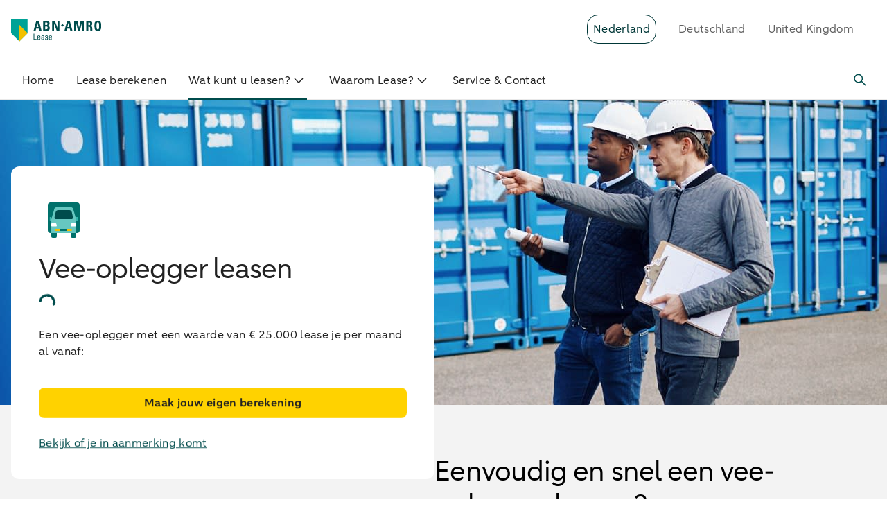

--- FILE ---
content_type: text/html;charset=utf-8
request_url: https://www.abnamrolease.com/nld/nl/wat-kunt-u-leasen/vee-oplegger
body_size: 84261
content:
<!DOCTYPE html><html  lang="nl"><head><meta charset="utf-8">
<meta name="viewport" content="width=device-width, initial-scale=1">
<base href="/">
<link rel="preconnect" href="https://logx.optimizely.com">
<link rel="preconnect" href="https://logx.optimizely.com">
<script src="https://www.abnamro.nl/shared/deq/head.js" type="text/javascript"></script>
<script src="https://cdn.optimizely.com/js/4816519578779648.js" type="text/javascript"></script>
<script src="https://www.abnamro.nl/shared/deq/head.js" type="text/javascript"></script>
<script src="https://cdn.optimizely.com/js/4816519578779648.js" type="text/javascript"></script>
<style>*,::backdrop,:after,:before{--tw-border-spacing-x:0;--tw-border-spacing-y:0;--tw-translate-x:0;--tw-translate-y:0;--tw-rotate:0;--tw-skew-x:0;--tw-skew-y:0;--tw-scale-x:1;--tw-scale-y:1;--tw-pan-x: ;--tw-pan-y: ;--tw-pinch-zoom: ;--tw-scroll-snap-strictness:proximity;--tw-gradient-from-position: ;--tw-gradient-via-position: ;--tw-gradient-to-position: ;--tw-ordinal: ;--tw-slashed-zero: ;--tw-numeric-figure: ;--tw-numeric-spacing: ;--tw-numeric-fraction: ;--tw-ring-inset: ;--tw-ring-offset-width:0px;--tw-ring-offset-color:#fff;--tw-ring-color:#3b82f680;--tw-ring-offset-shadow:0 0 #0000;--tw-ring-shadow:0 0 #0000;--tw-shadow:0 0 #0000;--tw-shadow-colored:0 0 #0000;--tw-blur: ;--tw-brightness: ;--tw-contrast: ;--tw-grayscale: ;--tw-hue-rotate: ;--tw-invert: ;--tw-saturate: ;--tw-sepia: ;--tw-drop-shadow: ;--tw-backdrop-blur: ;--tw-backdrop-brightness: ;--tw-backdrop-contrast: ;--tw-backdrop-grayscale: ;--tw-backdrop-hue-rotate: ;--tw-backdrop-invert: ;--tw-backdrop-opacity: ;--tw-backdrop-saturate: ;--tw-backdrop-sepia: ;--tw-contain-size: ;--tw-contain-layout: ;--tw-contain-paint: ;--tw-contain-style: }*,:after,:before{border:0 solid;box-sizing:border-box}:after,:before{--tw-content:""}:host,html{line-height:1.5;-webkit-text-size-adjust:100%;font-family:var(--typography-font-family-aab),sans-serif;font-feature-settings:normal;font-variation-settings:normal;tab-size:4;-webkit-tap-highlight-color:transparent}body{line-height:inherit;margin:0}hr{border-top-width:1px;color:inherit;height:0}abbr:where([title]){-webkit-text-decoration:underline dotted;text-decoration:underline dotted}h1,h2,h3,h4,h5,h6{font-size:inherit;font-weight:inherit}a{color:inherit;text-decoration:inherit}b,strong{font-weight:bolder}code,kbd,pre,samp{font-family:ui-monospace,SFMono-Regular,Menlo,Monaco,Consolas,Liberation Mono,Courier New,monospace;font-feature-settings:normal;font-size:1em;font-variation-settings:normal}small{font-size:80%}sub,sup{font-size:75%;line-height:0;position:relative;vertical-align:initial}sub{bottom:-.25em}sup{top:-.5em}table{border-collapse:collapse;border-color:inherit;text-indent:0}button,input,optgroup,select,textarea{color:inherit;font-family:inherit;font-feature-settings:inherit;font-size:100%;font-variation-settings:inherit;font-weight:inherit;letter-spacing:inherit;line-height:inherit;margin:0;padding:0}button,select{text-transform:none}button,input:where([type=button]),input:where([type=reset]),input:where([type=submit]){-webkit-appearance:button;background-color:initial;background-image:none}:-moz-focusring{outline:auto}:-moz-ui-invalid{box-shadow:none}progress{vertical-align:initial}::-webkit-inner-spin-button,::-webkit-outer-spin-button{height:auto}[type=search]{-webkit-appearance:textfield;outline-offset:-2px}::-webkit-search-decoration{-webkit-appearance:none}::-webkit-file-upload-button{-webkit-appearance:button;font:inherit}summary{display:list-item}blockquote,dd,dl,figure,h1,h2,h3,h4,h5,h6,hr,p,pre{margin:0}fieldset{margin:0}fieldset,legend{padding:0}menu,ol,ul{list-style:none;margin:0;padding:0}dialog{padding:0}textarea{resize:vertical}input::placeholder,textarea::placeholder{color:#9ca3af;opacity:1}[role=button],button{cursor:pointer}:disabled{cursor:default}audio,canvas,embed,iframe,img,object,svg,video{display:block;vertical-align:middle}img,video{height:auto;max-width:100%}[hidden]:where(:not([hidden=until-found])){display:none}.emc-container{margin-left:auto;margin-right:auto;padding-left:1rem;padding-right:1rem;width:100%}@media(min-width:640px){.emc-container{max-width:640px}}@media(min-width:768px){.emc-container{max-width:768px}}@media(min-width:1024px){.emc-container{max-width:1024px}}@media(min-width:1280px){.emc-container{max-width:1280px}}@media(min-width:1536px){.emc-container{max-width:1536px;padding-left:6.5rem;padding-right:6.5rem}}.emc-icon-\[emc--pr-wallet\]{background-image:url("data:image/svg+xml;charset=utf-8,%3Csvg xmlns='http://www.w3.org/2000/svg' width='72' height='72' viewBox='0 0 72 72'%3E%3Crect width='48' height='38' x='12' y='17' fill='%2300716b' rx='4' ry='4'/%3E%3Crect width='40' height='9' x='16' y='21' fill='%23004c4c' rx='4' ry='4'/%3E%3Cpath fill='%23f3c000' d='M50.08 27.01 28.31 48.04c-.8.77-2.07.75-2.84-.05L12.92 35l.11-3.98L34.2 10.58c.8-.77 2.07-.75 2.84.05l13.09 13.55c.77.8.75 2.07-.05 2.84Z'/%3E%3Cpath fill='%2366c7c0' d='M55.39 35.16 27.84 46.29a2.28 2.28 0 0 1-2.97-1.27l-6.85-16.95c-.39-.96-.08-2.01.67-2.64.17-.14.37-.25.58-.34L26.9 22l19.92-8.05c1.17-.47 2.5.09 2.97 1.27L52.53 22l1.38 3.43 2.73 6.74c.47 1.18-.09 2.5-1.27 2.98Z'/%3E%3Cpath fill='%2333b5ab' d='m26.91 22-7.63 3.09c-.22.09-.41.21-.58.34-.2.16-.36.36-.49.57h35.95l-.23-.57L52.55 22H26.93Z'/%3E%3Cpath fill='%2300716b' d='M12 25h48v26H12z'/%3E%3Cpath fill='%2333b5ab' d='M60 34H49c-3.31 0-6 2.69-6 6s2.69 6 6 6h11z'/%3E%3Ccircle cx='49' cy='40' r='3' fill='%23fff'/%3E%3C/svg%3E");background-repeat:no-repeat;background-size:100% 100%;display:inline-block;height:1em;width:1em}.emc-icon-\[emc--sy-arrow-chevron-down\]{--svg:url("data:image/svg+xml;charset=utf-8,%3Csvg xmlns='http://www.w3.org/2000/svg' width='24' height='24' viewBox='0 0 24 24'%3E%3Cpath d='m5.45 9.58 1.06-1.05 5.3 5.37c.06.06.13.07.17.07s.12 0 .18-.07l5.32-5.37 1.06 1.05-5.31 5.37c-.33.34-.77.52-1.25.52s-.91-.18-1.24-.52z'/%3E%3C/svg%3E")}.emc-icon-\[emc--sy-arrow-chevron-down\],.emc-icon-\[emc--sy-arrow-chevron-left\]{background-color:currentColor;display:inline-block;height:1em;-webkit-mask-image:var(--svg);mask-image:var(--svg);-webkit-mask-repeat:no-repeat;mask-repeat:no-repeat;-webkit-mask-size:100% 100%;mask-size:100% 100%;width:1em}.emc-icon-\[emc--sy-arrow-chevron-left\]{--svg:url("data:image/svg+xml;charset=utf-8,%3Csvg xmlns='http://www.w3.org/2000/svg' width='24' height='24' viewBox='0 0 24 24'%3E%3Cpath d='m14.42 5.45 1.05 1.06-5.37 5.3c-.06.06-.07.13-.07.17s0 .12.07.18l5.37 5.32-1.05 1.06-5.37-5.31c-.34-.33-.52-.77-.52-1.25s.18-.91.52-1.24z'/%3E%3C/svg%3E")}.emc-icon-\[emc--sy-arrow-chevron-right\]{--svg:url("data:image/svg+xml;charset=utf-8,%3Csvg xmlns='http://www.w3.org/2000/svg' width='24' height='24' viewBox='0 0 24 24'%3E%3Cpath d='m9.58 18.55-1.05-1.06 5.37-5.3c.06-.06.07-.13.07-.17s0-.12-.07-.18L8.53 6.52l1.05-1.06 5.37 5.31c.34.33.52.77.52 1.25s-.18.91-.52 1.24z'/%3E%3C/svg%3E")}.emc-icon-\[emc--sy-arrow-chevron-right\],.emc-icon-\[emc--sy-arrow-download\]{background-color:currentColor;display:inline-block;height:1em;-webkit-mask-image:var(--svg);mask-image:var(--svg);-webkit-mask-repeat:no-repeat;mask-repeat:no-repeat;-webkit-mask-size:100% 100%;mask-size:100% 100%;width:1em}.emc-icon-\[emc--sy-arrow-download\]{--svg:url("data:image/svg+xml;charset=utf-8,%3Csvg xmlns='http://www.w3.org/2000/svg' width='24' height='24' viewBox='0 0 24 24'%3E%3Cpath d='M19.18 17.08V19c0 .14-.11.25-.25.25H5c-.14 0-.25-.11-.25-.25v-1.92h-1.5V19c0 .96.79 1.75 1.75 1.75h13.93c.96 0 1.75-.79 1.75-1.75v-1.92zM12 16.81c.44 0 .87-.17 1.21-.5l4.35-4.35-1.06-1.06-3.75 3.75V5.06h-1.5v9.58L7.5 10.89l-1.06 1.06 4.36 4.35c.33.33.77.5 1.21.5Z'/%3E%3C/svg%3E")}.emc-icon-\[emc--sy-arrow-externallink\]{--svg:url("data:image/svg+xml;charset=utf-8,%3Csvg xmlns='http://www.w3.org/2000/svg' width='24' height='24' viewBox='0 0 24 24'%3E%3Cpath d='M17.25 19c0 .14-.11.25-.25.25H5c-.14 0-.25-.11-.25-.25V7c0-.14.11-.25.25-.25h3.67v-1.5H5c-.96 0-1.75.79-1.75 1.75v12c0 .96.79 1.75 1.75 1.75h12c.96 0 1.75-.79 1.75-1.75v-3.67h-1.5z'/%3E%3Cpath d='M20.75 9.93V4.99c0-.96-.79-1.75-1.75-1.75h-4.93v1.5h4.05l-5.21 5.21 1.06 1.06 5.28-5.28v4.2z'/%3E%3C/svg%3E")}.emc-icon-\[emc--sy-arrow-externallink\],.emc-icon-\[emc--sy-arrow-left\]{background-color:currentColor;display:inline-block;height:1em;-webkit-mask-image:var(--svg);mask-image:var(--svg);-webkit-mask-repeat:no-repeat;mask-repeat:no-repeat;-webkit-mask-size:100% 100%;mask-size:100% 100%;width:1em}.emc-icon-\[emc--sy-arrow-left\]{--svg:url("data:image/svg+xml;charset=utf-8,%3Csvg xmlns='http://www.w3.org/2000/svg' width='24' height='24' viewBox='0 0 24 24'%3E%3Cpath d='M18 11.37H8.38l3.78-3.79-1.06-1.06-4.35 4.36c-.66.67-.66 1.75 0 2.41l4.35 4.35 1.06-1.06-3.72-3.72H18v-1.5Z'/%3E%3C/svg%3E")}.emc-icon-\[emc--sy-arrow-right\]{--svg:url("data:image/svg+xml;charset=utf-8,%3Csvg xmlns='http://www.w3.org/2000/svg' width='24' height='24' viewBox='0 0 24 24'%3E%3Cpath d='M17.25 10.88 12.9 6.53l-1.06 1.06 3.72 3.72H6v1.5h9.62l-3.78 3.79 1.06 1.06 4.35-4.36c.66-.67.66-1.75 0-2.41Z'/%3E%3C/svg%3E")}.emc-icon-\[emc--sy-arrow-right\],.emc-icon-\[emc--sy-arrow-sort-down\]{background-color:currentColor;display:inline-block;height:1em;-webkit-mask-image:var(--svg);mask-image:var(--svg);-webkit-mask-repeat:no-repeat;mask-repeat:no-repeat;-webkit-mask-size:100% 100%;mask-size:100% 100%;width:1em}.emc-icon-\[emc--sy-arrow-sort-down\]{--svg:url("data:image/svg+xml;charset=utf-8,%3Csvg xmlns='http://www.w3.org/2000/svg' width='24' height='24' viewBox='0 0 24 24'%3E%3Cpath d='m7.13 9.87 4.41 4.94c.23.26.66.26.89 0l4.44-4.95c.31-.34.04-.86-.44-.86H7.57c-.48.01-.75.53-.44.87'/%3E%3C/svg%3E")}.emc-icon-\[emc--sy-arrow-sort-up\]{--svg:url("data:image/svg+xml;charset=utf-8,%3Csvg xmlns='http://www.w3.org/2000/svg' width='24' height='24' viewBox='0 0 24 24'%3E%3Cpath d='m16.87 14.13-4.41-4.94a.605.605 0 0 0-.89 0l-4.44 4.95c-.31.34-.04.86.44.86h8.85c.48-.01.75-.53.44-.87Z'/%3E%3C/svg%3E")}.emc-icon-\[emc--sy-arrow-sort-up\],.emc-icon-\[emc--sy-arrow-sort-updown\]{background-color:currentColor;display:inline-block;height:1em;-webkit-mask-image:var(--svg);mask-image:var(--svg);-webkit-mask-repeat:no-repeat;mask-repeat:no-repeat;-webkit-mask-size:100% 100%;mask-size:100% 100%;width:1em}.emc-icon-\[emc--sy-arrow-sort-updown\]{--svg:url("data:image/svg+xml;charset=utf-8,%3Csvg xmlns='http://www.w3.org/2000/svg' width='24' height='24' viewBox='0 0 24 24'%3E%3Cpath d='m15.81 9.84-3.34-3.35a.64.64 0 0 0-.92 0L8.19 9.85c-.41.41-.12 1.12.46 1.12h6.69c.58 0 .87-.71.46-1.12ZM8.19 14.12l3.34 3.35c.25.26.67.26.92 0l3.36-3.36c.41-.41.12-1.12-.46-1.12H8.66c-.58 0-.87.71-.46 1.12Z'/%3E%3C/svg%3E")}.emc-icon-\[emc--sy-core-icon-close\]{--svg:url("data:image/svg+xml;charset=utf-8,%3Csvg xmlns='http://www.w3.org/2000/svg' width='24' height='24' viewBox='0 0 24 24'%3E%3Cpath d='M18.19 17.13 13.06 12l5.13-5.13-1.06-1.06L12 10.94 6.87 5.81 5.81 6.87 10.94 12l-5.13 5.13 1.06 1.06L12 13.06l5.13 5.13z'/%3E%3C/svg%3E")}.emc-icon-\[emc--sy-core-icon-close\],.emc-icon-\[emc--sy-datetime-calendar\]{background-color:currentColor;display:inline-block;height:1em;-webkit-mask-image:var(--svg);mask-image:var(--svg);-webkit-mask-repeat:no-repeat;mask-repeat:no-repeat;-webkit-mask-size:100% 100%;mask-size:100% 100%;width:1em}.emc-icon-\[emc--sy-datetime-calendar\]{--svg:url("data:image/svg+xml;charset=utf-8,%3Csvg xmlns='http://www.w3.org/2000/svg' width='24' height='24' viewBox='0 0 24 24'%3E%3Cpath d='M19.96 3.25h-2.48V2.03h-1.5v1.22H7.76V2.03h-1.5v1.22H4.04c-.69 0-1.25.56-1.25 1.25v15c0 .69.56 1.25 1.25 1.25h15.92c.69 0 1.25-.56 1.25-1.25v-15c0-.69-.56-1.25-1.25-1.25m-13.7 1.5v1.28h1.5V4.75h8.22v1.28h1.5V4.75h2.23v2.52H4.29V4.75zm-1.97 14.5V8.77h15.42v10.48z'/%3E%3Cpath d='M7 11h2v2H7zM11 10.99h2v2h-2zM15 11h2v2h-2zM7 15h2v2H7zM11 14.99h2v2h-2zM15 15h2v2h-2z'/%3E%3C/svg%3E")}.emc-icon-\[emc--sy-form-valid\]{--svg:url("data:image/svg+xml;charset=utf-8,%3Csvg xmlns='http://www.w3.org/2000/svg' width='24' height='24' viewBox='0 0 24 24'%3E%3Cpath d='M10 17.54c-.32 0-.64-.12-.88-.37l-5.65-5.65 1.06-1.06L10 15.93l9.47-9.47 1.06 1.06-9.65 9.65c-.24.24-.56.37-.88.37'/%3E%3C/svg%3E")}.emc-icon-\[emc--sy-form-valid\],.emc-icon-\[emc--sy-notification-info-square-filled\]{background-color:currentColor;display:inline-block;height:1em;-webkit-mask-image:var(--svg);mask-image:var(--svg);-webkit-mask-repeat:no-repeat;mask-repeat:no-repeat;-webkit-mask-size:100% 100%;mask-size:100% 100%;width:1em}.emc-icon-\[emc--sy-notification-info-square-filled\]{--svg:url("data:image/svg+xml;charset=utf-8,%3Csvg xmlns='http://www.w3.org/2000/svg' width='24' height='24' viewBox='0 0 24 24'%3E%3Cpath d='M5 19.25c-.14 0-.25-.11-.25-.25V5c0-.14.11-.25.25-.25h14c.14 0 .25.11.25.25v14c0 .14-.11.25-.25.25zM10.73 17c0 .41.34.75.75.75h1.5c.41 0 .75-.34.75-.75v-6.75c0-.41-.34-.75-.75-.75h-.07c.51-.31.85-.86.85-1.5 0-.96-.79-1.75-1.75-1.75s-1.75.79-1.75 1.75c0 .64.34 1.19.85 1.5h-.87c-.41 0-.75.34-.75.75v1.5c0 .41.34.75.75.75h.5V17Z'/%3E%3Cpath d='M18.5 5.5v13h-13v-13H12a2.5 2.5 0 0 0-2.35 3.36c-.54.23-.93.76-.93 1.39v1.5c0 .74.54 1.36 1.25 1.48V17c0 .83.67 1.5 1.5 1.5h1.5c.83 0 1.5-.67 1.5-1.5v-6.75c0-.36-.13-.69-.34-.95.23-.38.36-.82.36-1.3a2.5 2.5 0 0 0-2.5-2.5h6.5m.5-1.5H5c-.55 0-1 .45-1 1v14c0 .55.45 1 1 1h14c.55 0 1-.45 1-1V5c0-.55-.45-1-1-1Zm-7 5c-.55 0-1-.45-1-1s.45-1 1-1 1 .45 1 1-.45 1-1 1m-1.77 2.75v-1.5h2.75V17h-1.5v-5.25z'/%3E%3C/svg%3E")}.emc-icon-\[emc--sy-others-company\]{--svg:url("data:image/svg+xml;charset=utf-8,%3Csvg xmlns='http://www.w3.org/2000/svg' width='24' height='24' viewBox='0 0 24 24'%3E%3Cpath d='m19.32 5.11-14-2.62a1.743 1.743 0 0 0-2.07 1.72V20c0 .96.79 1.75 1.75 1.75h14c.96 0 1.75-.79 1.75-1.75V6.83c0-.84-.6-1.57-1.43-1.72M19.25 20c0 .14-.11.25-.25.25h-5V16h-4v4.25H5c-.14 0-.25-.11-.25-.25V4.21c0-.1.06-.16.09-.19.03-.02.08-.06.16-.06h.05l14 2.62c.12.02.2.13.2.25z'/%3E%3Cpath d='M7 12h2v2H7zM7 8h2v2H7zM11 12h2v2h-2zM11 8h2v2h-2zM15 12h2v2h-2zM15 8h2v2h-2z'/%3E%3C/svg%3E")}.emc-icon-\[emc--sy-others-company\],.emc-icon-\[emc--sy-others-dot\]{background-color:currentColor;display:inline-block;height:1em;-webkit-mask-image:var(--svg);mask-image:var(--svg);-webkit-mask-repeat:no-repeat;mask-repeat:no-repeat;-webkit-mask-size:100% 100%;mask-size:100% 100%;width:1em}.emc-icon-\[emc--sy-others-dot\]{--svg:url("data:image/svg+xml;charset=utf-8,%3Csvg xmlns='http://www.w3.org/2000/svg' width='24' height='24' viewBox='0 0 24 24'%3E%3Ccircle cx='12' cy='12' r='2'/%3E%3C/svg%3E")}.emc-icon-\[emc--sy-profile-profile\]{--svg:url("data:image/svg+xml;charset=utf-8,%3Csvg xmlns='http://www.w3.org/2000/svg' width='24' height='24' viewBox='0 0 24 24'%3E%3Cpath d='M19.99 19.99c0-3.64-2.43-6.7-5.75-7.67 1.33-.77 2.24-2.2 2.24-3.86 0-2.47-2-4.47-4.47-4.47s-4.47 2-4.47 4.47c0 1.65.91 3.08 2.24 3.85-3.33.97-5.76 4.03-5.76 7.67h1.56v-.35c0-1.88.89-3.54 2.27-4.61 1.13-.95 2.58-1.53 4.16-1.53s3.01.57 4.13 1.5a5.8 5.8 0 0 1 2.17 3.46v.03c.07.36.11.74.11 1.12v.38h1.57ZM12.01 5.5a2.97 2.97 0 1 1 0 5.94 2.97 2.97 0 0 1 0-5.94'/%3E%3C/svg%3E")}.emc-icon-\[emc--sy-profile-profile\],.emc-icon-\[emc--sy-shapes-minus-large\]{background-color:currentColor;display:inline-block;height:1em;-webkit-mask-image:var(--svg);mask-image:var(--svg);-webkit-mask-repeat:no-repeat;mask-repeat:no-repeat;-webkit-mask-size:100% 100%;mask-size:100% 100%;width:1em}.emc-icon-\[emc--sy-shapes-minus-large\]{--svg:url("data:image/svg+xml;charset=utf-8,%3Csvg xmlns='http://www.w3.org/2000/svg' width='24' height='24' viewBox='0 0 24 24'%3E%3Cpath d='M4 11.25h16v1.5H4z'/%3E%3C/svg%3E")}.emc-icon-\[emc--sy-tools-iphone\]{--svg:url("data:image/svg+xml;charset=utf-8,%3Csvg xmlns='http://www.w3.org/2000/svg' width='24' height='24' viewBox='0 0 24 24'%3E%3Cpath d='M16.32 3.25H7.68c-.69 0-1.25.56-1.25 1.25V20c0 .69.56 1.25 1.25 1.25h8.64c.69 0 1.25-.56 1.25-1.25V4.5c0-.69-.56-1.25-1.25-1.25m-.25 16.5H7.93v-15h8.14z'/%3E%3Cpath d='M10.47 16.25h3.07v1.5h-3.07z'/%3E%3C/svg%3E")}.emc-icon-\[emc--sy-tools-iphone\],.emc-icon-\[emc--sy-tools-linked-diagonal\]{background-color:currentColor;display:inline-block;height:1em;-webkit-mask-image:var(--svg);mask-image:var(--svg);-webkit-mask-repeat:no-repeat;mask-repeat:no-repeat;-webkit-mask-size:100% 100%;mask-size:100% 100%;width:1em}.emc-icon-\[emc--sy-tools-linked-diagonal\]{--svg:url("data:image/svg+xml;charset=utf-8,%3Csvg xmlns='http://www.w3.org/2000/svg' width='24' height='24' viewBox='0 0 24 24'%3E%3Cpath d='M18.86 5.14a3.69 3.69 0 0 0-5.2 0l-3.43 3.43a3.69 3.69 0 0 0 0 5.2l1.06-1.06c-.85-.85-.85-2.23 0-3.08l3.43-3.43a2.179 2.179 0 0 1 3.08 3.08l-1.44 1.44 1.06 1.06 1.44-1.44a3.69 3.69 0 0 0 0-5.2'/%3E%3Cpath d='M12.71 11.29c.85.85.85 2.23 0 3.08L9.28 17.8a2.179 2.179 0 0 1-3.08-3.08l1.45-1.45-1.06-1.06-1.45 1.45a3.69 3.69 0 0 0 0 5.2c.72.72 1.66 1.08 2.6 1.08s1.88-.36 2.6-1.08l3.43-3.43a3.69 3.69 0 0 0 0-5.2z'/%3E%3C/svg%3E")}.emc-icon-\[emc--sy-tools-lock-outlined\]{--svg:url("data:image/svg+xml;charset=utf-8,%3Csvg xmlns='http://www.w3.org/2000/svg' width='24' height='24' viewBox='0 0 24 24'%3E%3Cpath d='M19 8.8h-1.67V7.22c0-2.97-2.42-5.39-5.39-5.39S6.55 4.25 6.55 7.22V8.8H5.06c-.55 0-1 .45-1 1v10.14c0 .55.45 1 1 1h13.93c.55 0 1-.45 1-1V9.8c0-.55-.45-1-1-1ZM8.06 7.22c0-2.14 1.74-3.89 3.89-3.89s3.89 1.74 3.89 3.89V8.8H8.07V7.22ZM18.5 19.44H5.57V10.3H18.5z'/%3E%3Cpath d='M13.88 13.88c0-1.04-.84-1.88-1.88-1.88s-1.88.84-1.88 1.88c0 .77.46 1.43 1.12 1.72v2.41h1.5V15.6c.66-.29 1.12-.95 1.12-1.72Z'/%3E%3C/svg%3E")}.emc-icon-\[emc--sy-tools-lock-outlined\],.emc-icon-\[emc--sy-tools-message-sent\]{background-color:currentColor;display:inline-block;height:1em;-webkit-mask-image:var(--svg);mask-image:var(--svg);-webkit-mask-repeat:no-repeat;mask-repeat:no-repeat;-webkit-mask-size:100% 100%;mask-size:100% 100%;width:1em}.emc-icon-\[emc--sy-tools-message-sent\]{--svg:url("data:image/svg+xml;charset=utf-8,%3Csvg xmlns='http://www.w3.org/2000/svg' width='24' height='24' viewBox='0 0 24 24'%3E%3Cpath d='M21.04 10.87 5.2 3.38c-.42-.2-.91-.17-1.3.08-.41.26-.65.71-.65 1.2L5.99 12 3.3 19.08l-.05.27c0 .49.24.94.65 1.2a1.34 1.34 0 0 0 1.3.08l15.84-7.48c.44-.21.71-.64.71-1.13s-.27-.93-.71-1.13ZM4.89 19.11l2.42-6.36h5.02v-1.5H7.31L4.89 4.89 19.93 12z'/%3E%3C/svg%3E")}.emc-icon-\[emc--sy-tools-movehandle\]{--svg:url("data:image/svg+xml;charset=utf-8,%3Csvg xmlns='http://www.w3.org/2000/svg' width='24' height='24' viewBox='0 0 24 24'%3E%3Cpath d='M4 7.25h16v1.5H4zM4 11.25h16v1.5H4zM4 15.25h16v1.5H4z'/%3E%3C/svg%3E")}.emc-icon-\[emc--sy-tools-movehandle\],.emc-icon-\[emc--sy-tools-search\]{background-color:currentColor;display:inline-block;height:1em;-webkit-mask-image:var(--svg);mask-image:var(--svg);-webkit-mask-repeat:no-repeat;mask-repeat:no-repeat;-webkit-mask-size:100% 100%;mask-size:100% 100%;width:1em}.emc-icon-\[emc--sy-tools-search\]{--svg:url("data:image/svg+xml;charset=utf-8,%3Csvg xmlns='http://www.w3.org/2000/svg' width='24' height='24' viewBox='0 0 24 24'%3E%3Cpath d='m19.55 18.49-5.61-5.61c1.84-2.52 1.63-6.08-.64-8.35-1.22-1.22-2.83-1.89-4.55-1.89s-3.34.67-4.55 1.89c-2.51 2.51-2.51 6.59 0 9.11a6.38 6.38 0 0 0 4.55 1.89c1.55 0 3.01-.55 4.17-1.54l5.57 5.57 1.06-1.06Zm-10.8-4.47c-1.32 0-2.56-.51-3.49-1.45a4.93 4.93 0 0 1 0-6.98c.93-.93 2.17-1.45 3.49-1.45s2.56.51 3.49 1.45a4.93 4.93 0 0 1 0 6.98 4.9 4.9 0 0 1-3.49 1.45'/%3E%3C/svg%3E")}.emc-sr-only{height:1px;margin:-1px;overflow:hidden;padding:0;position:absolute;width:1px;clip:rect(0,0,0,0);border-width:0;white-space:nowrap}.emc-pointer-events-none{pointer-events:none}.emc-pointer-events-auto{pointer-events:auto}.emc-visible{visibility:visible}.emc-invisible{visibility:hidden}.emc-static{position:static}.\!emc-fixed{position:fixed!important}.emc-fixed{position:fixed}.\!emc-absolute{position:absolute!important}.emc-absolute{position:absolute}.emc-relative{position:relative}.\!emc-sticky{position:sticky!important}.emc-sticky{position:sticky}.emc-inset-0{inset:0}.\!emc-left-0{left:0!important}.\!emc-top-0{top:0!important}.-emc-left-0\.5{left:-.125rem}.-emc-top-12{top:-3rem}.emc-bottom-0{bottom:0}.emc-bottom-\[-0\.75rem\]{bottom:-.75rem}.emc-bottom-\[20px\]{bottom:20px}.emc-left-0{left:0}.emc-left-1\/2,.emc-left-2\/4{left:50%}.emc-left-3{left:.75rem}.emc-left-\[167px\]{left:167px}.emc-left-\[50\%\]{left:50%}.emc-left-\[8px\]{left:8px}.emc-right-0{right:0}.emc-right-12{right:3rem}.emc-right-3{right:.75rem}.emc-right-\[--dynamic-small\]{right:var(--dynamic-small)}.emc-right-\[--space-100\]{right:var(--space-100)}.emc-right-\[0\.5rem\]{right:.5rem}.emc-right-\[20px\]{right:20px}.emc-right-\[4px\]{right:4px}.emc-right-\[50\%\]{right:50%}.emc-top-0{top:0}.emc-top-1\/2{top:50%}.emc-top-12{top:3rem}.emc-top-14{top:3.5rem}.emc-top-8{top:2rem}.emc-top-\[--space-100\]{top:var(--space-100)}.emc-top-\[-0\.5rem\]{top:-.5rem}.emc-top-\[-2\.5rem\]{top:-2.5rem}.emc-top-\[4px\]{top:4px}.emc-top-\[50\%\]{top:50%}.emc-top-\[8px\]{top:8px}.emc-top-full{top:100%}.emc-z-0{z-index:0}.emc-z-10{z-index:10}.emc-z-20{z-index:20}.emc-z-30{z-index:30}.emc-z-40{z-index:40}.emc-z-50{z-index:50}.emc-z-\[1\]{z-index:1}.-emc-order-1{order:-1}.emc-order-1{order:1}.emc-order-2{order:2}.emc-order-3{order:3}.emc-order-4{order:4}.emc-order-first{order:-9999}.emc-order-last{order:9999}.emc-float-left{float:left}.emc-m-0{margin:0}.emc-m-0\.5{margin:.125rem}.emc-m-2{margin:.5rem}.emc-m-4{margin:1rem}.emc-m-\[--dynamic-extra-small2\]{margin:var(--dynamic-extra-small2)}.emc-m-\[--dynamic-none\]{margin:var(--dynamic-none)}.emc-m-\[0\.143rem\]{margin:.143rem}.emc-m-auto{margin:auto}.\!emc-my-3{margin-bottom:.75rem!important;margin-top:.75rem!important}.emc-mx-0{margin-left:0;margin-right:0}.emc-mx-1{margin-left:.25rem;margin-right:.25rem}.emc-mx-2{margin-left:.5rem;margin-right:.5rem}.emc-mx-\[4px\]{margin-left:4px;margin-right:4px}.emc-mx-auto{margin-left:auto;margin-right:auto}.emc-my-0{margin-bottom:0;margin-top:0}.emc-my-1{margin-bottom:.25rem;margin-top:.25rem}.emc-my-10{margin-bottom:2.5rem;margin-top:2.5rem}.emc-my-3{margin-bottom:.75rem;margin-top:.75rem}.emc-my-4{margin-bottom:1rem;margin-top:1rem}.emc-my-6{margin-bottom:1.5rem;margin-top:1.5rem}.emc-my-8{margin-bottom:2rem;margin-top:2rem}.emc-my-\[2px\]{margin-bottom:2px;margin-top:2px}.emc-my-\[4px\]{margin-bottom:4px;margin-top:4px}.emc-my-auto{margin-bottom:auto;margin-top:auto}.\!emc-mb-2{margin-bottom:.5rem!important}.-emc-mb-1{margin-bottom:-.25rem}.-emc-mb-\[10px\]{margin-bottom:-10px}.-emc-mb-px{margin-bottom:-1px}.-emc-ml-1{margin-left:-.25rem}.-emc-ml-2{margin-left:-.5rem}.-emc-ml-3{margin-left:-.75rem}.-emc-ml-4{margin-left:-1rem}.-emc-ml-\[10px\]{margin-left:-10px}.-emc-ml-\[2px\]{margin-left:-2px}.-emc-ml-\[5px\]{margin-left:-5px}.-emc-mr-1{margin-right:-.25rem}.-emc-mr-2{margin-right:-.5rem}.-emc-ms-1\.5{margin-inline-start:-.375rem}.-emc-mt-1{margin-top:-.25rem}.-emc-mt-2{margin-top:-.5rem}.-emc-mt-3{margin-top:-.75rem}.-emc-mt-\[10px\]{margin-top:-10px}.-emc-mt-\[5px\]{margin-top:-5px}.emc-mb-0{margin-bottom:0}.emc-mb-1{margin-bottom:.25rem}.emc-mb-10{margin-bottom:2.5rem}.emc-mb-12{margin-bottom:3rem}.emc-mb-2{margin-bottom:.5rem}.emc-mb-20{margin-bottom:5rem}.emc-mb-24{margin-bottom:6rem}.emc-mb-3{margin-bottom:.75rem}.emc-mb-4{margin-bottom:1rem}.emc-mb-5{margin-bottom:1.25rem}.emc-mb-6{margin-bottom:1.5rem}.emc-mb-8{margin-bottom:2rem}.emc-mb-\[--dynamic-extra-small\]{margin-bottom:var(--dynamic-extra-small)}.emc-mb-\[-2\.5rem\]{margin-bottom:-2.5rem}.emc-mb-\[0\.375rem\]{margin-bottom:.375rem}.emc-mb-auto{margin-bottom:auto}.emc-me-1\.5{margin-inline-end:.375rem}.emc-ml-0{margin-left:0}.emc-ml-1{margin-left:.25rem}.emc-ml-10{margin-left:2.5rem}.emc-ml-2{margin-left:.5rem}.emc-ml-4{margin-left:1rem}.emc-ml-6{margin-left:1.5rem}.emc-ml-\[-1px\]{margin-left:-1px}.emc-ml-\[0\.55rem\]{margin-left:.55rem}.emc-ml-auto{margin-left:auto}.emc-mr-0{margin-right:0}.emc-mr-1{margin-right:.25rem}.emc-mr-2{margin-right:.5rem}.emc-mr-4{margin-right:1rem}.emc-mr-8{margin-right:2rem}.emc-mr-\[--dynamic-extra-small\]{margin-right:var(--dynamic-extra-small)}.emc-mr-\[1\.5rem\]{margin-right:1.5rem}.emc-mr-\[5px\]{margin-right:5px}.emc-mr-auto{margin-right:auto}.emc-mt-0{margin-top:0}.emc-mt-0\.5{margin-top:.125rem}.emc-mt-1{margin-top:.25rem}.emc-mt-10{margin-top:2.5rem}.emc-mt-11{margin-top:2.75rem}.emc-mt-12{margin-top:3rem}.emc-mt-16{margin-top:4rem}.emc-mt-2{margin-top:.5rem}.emc-mt-3{margin-top:.75rem}.emc-mt-4{margin-top:1rem}.emc-mt-5{margin-top:1.25rem}.emc-mt-6{margin-top:1.5rem}.emc-mt-8{margin-top:2rem}.emc-mt-\[--dynamic-small\]{margin-top:var(--dynamic-small)}.emc-mt-\[--fixed-extra-small2\]{margin-top:var(--fixed-extra-small2)}.emc-mt-\[-0\.5rem\]{margin-top:-.5rem}.emc-mt-\[2px\]{margin-top:2px}.emc-mt-\[5px\]{margin-top:5px}.emc-mt-px{margin-top:1px}.emc-box-border{box-sizing:border-box}.\!emc-line-clamp-2{display:-webkit-box!important;overflow:hidden!important;-webkit-box-orient:vertical!important;-webkit-line-clamp:2!important}.emc-line-clamp-1{-webkit-line-clamp:1}.emc-line-clamp-1,.emc-line-clamp-2{display:-webkit-box;overflow:hidden;-webkit-box-orient:vertical}.emc-line-clamp-2{-webkit-line-clamp:2}.emc-line-clamp-3{-webkit-line-clamp:3}.emc-line-clamp-3,.emc-line-clamp-6{display:-webkit-box;overflow:hidden;-webkit-box-orient:vertical}.emc-line-clamp-6{-webkit-line-clamp:6}.\!emc-block{display:block!important}.emc-block{display:block}.emc-inline-block{display:inline-block}.emc-inline{display:inline}.\!emc-flex{display:flex!important}.emc-flex{display:flex}.emc-inline-flex{display:inline-flex}.emc-grid{display:grid}.emc-hidden{display:none}.emc-aspect-square{aspect-ratio:1/1}.emc-size-16{height:4rem;width:4rem}.emc-size-20{height:5rem;width:5rem}.emc-size-8{height:2rem;width:2rem}.\!emc-h-auto{height:auto!important}.\!emc-h-full{height:100%!important}.\!emc-h-screen{height:100vh!important}.emc-h-0{height:0}.emc-h-0\.5{height:.125rem}.emc-h-1{height:.25rem}.emc-h-10{height:2.5rem}.emc-h-11{height:2.75rem}.emc-h-12{height:3rem}.emc-h-16{height:4rem}.emc-h-2{height:.5rem}.emc-h-20{height:5rem}.emc-h-3{height:.75rem}.emc-h-4{height:1rem}.emc-h-40{height:10rem}.emc-h-5{height:1.25rem}.emc-h-56{height:14rem}.emc-h-6{height:1.5rem}.emc-h-7{height:1.75rem}.emc-h-72{height:18rem}.emc-h-8{height:2rem}.emc-h-\[--avatar-large\]{height:var(--avatar-large)}.emc-h-\[--avatar-medium\]{height:var(--avatar-medium)}.emc-h-\[--avatar-small\]{height:var(--avatar-small)}.emc-h-\[--extra-small2\]{height:var(--extra-small2)}.emc-h-\[--extra-small\]{height:var(--extra-small)}.emc-h-\[--large\]{height:var(--large)}.emc-h-\[--typography-font-size-500\]{height:var(--typography-font-size-500)}.emc-h-\[1\.25rem\]{height:1.25rem}.emc-h-\[1\.5rem\]{height:1.5rem}.emc-h-\[1\.70rem\]{height:1.7rem}.emc-h-\[10px\]{height:10px}.emc-h-\[12\.5rem\]{height:12.5rem}.emc-h-\[150px\]{height:150px}.emc-h-\[16\.375rem\]{height:16.375rem}.emc-h-\[166px\]{height:166px}.emc-h-\[2\.25rem\]{height:2.25rem}.emc-h-\[20px\]{height:20px}.emc-h-\[2px\]{height:2px}.emc-h-\[3px\]{height:3px}.emc-h-\[3rem\]{height:3rem}.emc-h-\[4\.5rem\]{height:4.5rem}.emc-h-\[4px\]{height:4px}.emc-h-\[72px\]{height:72px}.emc-h-\[9px\]{height:9px}.emc-h-\[calc\(100\%\+18px\)\]{height:calc(100% + 18px)}.emc-h-\[calc\(2_\*_var\(--dynamic-extra-small\)_\+_var\(--body-medium-line-height\)\)\]{height:calc(var(--dynamic-extra-small)*2 + var(--body-medium-line-height))}.emc-h-\[inherit\]{height:inherit}.emc-h-auto{height:auto}.emc-h-full{height:100%}.emc-h-screen{height:100vh}.\!emc-max-h-full{max-height:100%!important}.emc-max-h-0{max-height:0}.emc-max-h-40{max-height:10rem}.emc-max-h-52{max-height:13rem}.emc-max-h-8{max-height:2rem}.emc-max-h-\[1000px\]{max-height:1000px}.emc-max-h-\[200px\]{max-height:200px}.emc-max-h-\[80vh\]{max-height:80vh}.emc-max-h-screen{max-height:100vh}.emc-min-h-0{min-height:0}.emc-min-h-4{min-height:1rem}.emc-min-h-60{min-height:15rem}.emc-min-h-\[1\.5rem\]{min-height:1.5rem}.emc-min-h-\[16rem\]{min-height:16rem}.emc-min-h-\[33\.75rem\]{min-height:33.75rem}.emc-min-h-\[50vh\]{min-height:50vh}.emc-min-h-\[70px\]{min-height:70px}.emc-min-h-\[calc\(100vh-5rem\)\]{min-height:calc(100vh - 5rem)}.emc-min-h-fit{min-height:fit-content}.emc-min-h-full{min-height:100%}.emc-min-h-screen{min-height:100vh}.\!emc-w-20{width:5rem!important}.\!emc-w-8{width:2rem!important}.\!emc-w-96{width:24rem!important}.\!emc-w-\[72px\]{width:72px!important}.\!emc-w-auto{width:auto!important}.\!emc-w-screen{width:100vw!important}.emc-w-0{width:0}.emc-w-0\.5{width:.125rem}.emc-w-1{width:.25rem}.emc-w-10{width:2.5rem}.emc-w-12{width:3rem}.emc-w-16{width:4rem}.emc-w-2{width:.5rem}.emc-w-2\/5{width:40%}.emc-w-20{width:5rem}.emc-w-24{width:6rem}.emc-w-3{width:.75rem}.emc-w-3\/5{width:60%}.emc-w-4{width:1rem}.emc-w-5{width:1.25rem}.emc-w-6{width:1.5rem}.emc-w-7{width:1.75rem}.emc-w-72{width:18rem}.emc-w-8{width:2rem}.emc-w-80{width:20rem}.emc-w-\[--avatar-large\]{width:var(--avatar-large)}.emc-w-\[--avatar-medium\]{width:var(--avatar-medium)}.emc-w-\[--avatar-small\]{width:var(--avatar-small)}.emc-w-\[--extra-large2\]{width:var(--extra-large2)}.emc-w-\[--extra-large3\]{width:var(--extra-large3)}.emc-w-\[--extra-small\]{width:var(--extra-small)}.emc-w-\[--typography-font-size-500\]{width:var(--typography-font-size-500)}.emc-w-\[1\%\]{width:1%}.emc-w-\[1\.25rem\]{width:1.25rem}.emc-w-\[1\.70rem\]{width:1.7rem}.emc-w-\[10px\]{width:10px}.emc-w-\[12\.5rem\]{width:12.5rem}.emc-w-\[150px\]{width:150px}.emc-w-\[17px\]{width:17px}.emc-w-\[19\.5rem\]{width:19.5rem}.emc-w-\[193px\]{width:193px}.emc-w-\[20px\]{width:20px}.emc-w-\[21px\]{width:21px}.emc-w-\[2px\]{width:2px}.emc-w-\[3px\]{width:3px}.emc-w-\[3rem\]{width:3rem}.emc-w-\[4\.5rem\]{width:4.5rem}.emc-w-\[400px\]{width:400px}.emc-w-\[4px\]{width:4px}.emc-w-\[50vw\]{width:50vw}.emc-w-\[72px\]{width:72px}.emc-w-\[9px\]{width:9px}.emc-w-\[calc\(100\%\+18px\)\]{width:calc(100% + 18px)}.emc-w-\[calc\(100\%\+4px\)\]{width:calc(100% + 4px)}.emc-w-\[calc\(100\%\+64px\)\]{width:calc(100% + 64px)}.emc-w-\[inherit\]{width:inherit}.emc-w-auto{width:auto}.emc-w-fit{width:fit-content}.emc-w-full{width:100%}.emc-w-min{width:min-content}.emc-w-px{width:1px}.emc-w-screen{width:100vw}.emc-min-w-0{min-width:0}.emc-min-w-11{min-width:2.75rem}.emc-min-w-12{min-width:3rem}.emc-min-w-36{min-width:9rem}.emc-min-w-52{min-width:13rem}.emc-min-w-6{min-width:1.5rem}.emc-min-w-\[1\.25rem\]{min-width:1.25rem}.emc-min-w-\[1\.5rem\]{min-width:1.5rem}.emc-min-w-\[12\.5rem\]{min-width:12.5rem}.emc-min-w-\[12rem\]{min-width:12rem}.emc-min-w-\[2\.25rem\]{min-width:2.25rem}.emc-min-w-\[2\.5rem\]{min-width:2.5rem}.emc-min-w-\[2rem\]{min-width:2rem}.emc-min-w-\[3rem\]{min-width:3rem}.emc-min-w-\[80vw\]{min-width:80vw}.emc-min-w-full{min-width:100%}.emc-min-w-max{min-width:max-content}.emc-min-w-min{min-width:min-content}.\!emc-max-w-none{max-width:none!important}.emc-max-w-0{max-width:0}.emc-max-w-12{max-width:3rem}.emc-max-w-8{max-width:2rem}.emc-max-w-80{max-width:20rem}.emc-max-w-\[19rem\]{max-width:19rem}.emc-max-w-\[20rem\]{max-width:20rem}.emc-max-w-\[25\.5rem\]{max-width:25.5rem}.emc-max-w-\[26rem\]{max-width:26rem}.emc-max-w-\[27\.5rem\]{max-width:27.5rem}.emc-max-w-\[320px\]{max-width:320px}.emc-max-w-\[360px\]{max-width:360px}.emc-max-w-\[40rem\]{max-width:40rem}.emc-max-w-\[52rem\]{max-width:52rem}.emc-max-w-\[54rem\]{max-width:54rem}.emc-max-w-\[66rem\]{max-width:66rem}.emc-max-w-\[712px\]{max-width:712px}.emc-max-w-\[none\]{max-width:none}.emc-max-w-full{max-width:100%}.emc-max-w-none{max-width:none}.emc-flex-1{flex:1 1 0%}.emc-flex-auto{flex:1 1 auto}.emc-flex-initial{flex:0 1 auto}.emc-flex-none{flex:none}.\!emc-flex-shrink-0{flex-shrink:0!important}.emc-shrink{flex-shrink:1}.emc-shrink-0{flex-shrink:0}.emc-flex-grow,.emc-grow{flex-grow:1}.emc-grow-0{flex-grow:0}.emc-basis-1\/3{flex-basis:33.333333%}.emc-basis-2\/3{flex-basis:66.666667%}.emc-basis-2\/4{flex-basis:50%}.emc-basis-full{flex-basis:100%}.emc-table-fixed{table-layout:fixed}.emc-border-collapse{border-collapse:collapse}.emc-border-separate{border-collapse:initial}.emc-border-spacing-0{--tw-border-spacing-x:0px;--tw-border-spacing-y:0px;border-spacing:var(--tw-border-spacing-x) var(--tw-border-spacing-y)}.emc-border-spacing-\[var\(--dynamic-extra-small2\)\]{--tw-border-spacing-x:var(--dynamic-extra-small2);--tw-border-spacing-y:var(--dynamic-extra-small2);border-spacing:var(--tw-border-spacing-x) var(--tw-border-spacing-y)}.emc-origin-bottom{transform-origin:bottom}.emc-origin-center{transform-origin:center}.emc-origin-left{transform-origin:left}.emc-origin-right{transform-origin:right}.emc-origin-top{transform-origin:top}.emc-origin-top-right{transform-origin:top right}.-emc-translate-x-1\/2{--tw-translate-x:-50%}.-emc-translate-x-1\/2,.-emc-translate-x-full{transform:translate(var(--tw-translate-x),var(--tw-translate-y)) rotate(var(--tw-rotate)) skew(var(--tw-skew-x)) skewY(var(--tw-skew-y)) scaleX(var(--tw-scale-x)) scaleY(var(--tw-scale-y))}.-emc-translate-x-full{--tw-translate-x:-100%}.-emc-translate-y-1\/2{--tw-translate-y:-50%}.-emc-translate-y-12,.-emc-translate-y-1\/2{transform:translate(var(--tw-translate-x),var(--tw-translate-y)) rotate(var(--tw-rotate)) skew(var(--tw-skew-x)) skewY(var(--tw-skew-y)) scaleX(var(--tw-scale-x)) scaleY(var(--tw-scale-y))}.-emc-translate-y-12{--tw-translate-y:-3rem}.-emc-translate-y-5{--tw-translate-y:-1.25rem}.-emc-translate-y-5,.-emc-translate-y-9{transform:translate(var(--tw-translate-x),var(--tw-translate-y)) rotate(var(--tw-rotate)) skew(var(--tw-skew-x)) skewY(var(--tw-skew-y)) scaleX(var(--tw-scale-x)) scaleY(var(--tw-scale-y))}.-emc-translate-y-9{--tw-translate-y:-2.25rem}.-emc-translate-y-full{--tw-translate-y:-100%}.-emc-translate-y-full,.emc-translate-x-0{transform:translate(var(--tw-translate-x),var(--tw-translate-y)) rotate(var(--tw-rotate)) skew(var(--tw-skew-x)) skewY(var(--tw-skew-y)) scaleX(var(--tw-scale-x)) scaleY(var(--tw-scale-y))}.emc-translate-x-0{--tw-translate-x:0px}.emc-translate-x-3\/4{--tw-translate-x:75%}.emc-translate-x-3\/4,.emc-translate-x-full{transform:translate(var(--tw-translate-x),var(--tw-translate-y)) rotate(var(--tw-rotate)) skew(var(--tw-skew-x)) skewY(var(--tw-skew-y)) scaleX(var(--tw-scale-x)) scaleY(var(--tw-scale-y))}.emc-translate-x-full{--tw-translate-x:100%}.emc-translate-y-0{--tw-translate-y:0px}.emc-translate-y-0,.emc-translate-y-2\/4{transform:translate(var(--tw-translate-x),var(--tw-translate-y)) rotate(var(--tw-rotate)) skew(var(--tw-skew-x)) skewY(var(--tw-skew-y)) scaleX(var(--tw-scale-x)) scaleY(var(--tw-scale-y))}.emc-translate-y-2\/4{--tw-translate-y:50%}.emc-translate-y-full{--tw-translate-y:100%}.emc-rotate-0,.emc-translate-y-full{transform:translate(var(--tw-translate-x),var(--tw-translate-y)) rotate(var(--tw-rotate)) skew(var(--tw-skew-x)) skewY(var(--tw-skew-y)) scaleX(var(--tw-scale-x)) scaleY(var(--tw-scale-y))}.emc-rotate-0{--tw-rotate:0deg}.emc-rotate-180{--tw-rotate:180deg}.emc-rotate-180,.emc-rotate-45{transform:translate(var(--tw-translate-x),var(--tw-translate-y)) rotate(var(--tw-rotate)) skew(var(--tw-skew-x)) skewY(var(--tw-skew-y)) scaleX(var(--tw-scale-x)) scaleY(var(--tw-scale-y))}.emc-rotate-45{--tw-rotate:45deg}.emc-scale-0{--tw-scale-x:0;--tw-scale-y:0}.emc-scale-0,.emc-scale-100{transform:translate(var(--tw-translate-x),var(--tw-translate-y)) rotate(var(--tw-rotate)) skew(var(--tw-skew-x)) skewY(var(--tw-skew-y)) scaleX(var(--tw-scale-x)) scaleY(var(--tw-scale-y))}.emc-scale-100{--tw-scale-x:1;--tw-scale-y:1}.emc-scale-75{--tw-scale-x:.75;--tw-scale-y:.75}.emc-scale-75,.emc-scale-\[0\.1\]{transform:translate(var(--tw-translate-x),var(--tw-translate-y)) rotate(var(--tw-rotate)) skew(var(--tw-skew-x)) skewY(var(--tw-skew-y)) scaleX(var(--tw-scale-x)) scaleY(var(--tw-scale-y))}.emc-scale-\[0\.1\]{--tw-scale-x:.1;--tw-scale-y:.1}.emc-scale-\[1\,1\]{--tw-scale-x:1,1;--tw-scale-y:1,1}.emc-scale-\[1\,1\],.emc-scale-y-\[0\.8\]{transform:translate(var(--tw-translate-x),var(--tw-translate-y)) rotate(var(--tw-rotate)) skew(var(--tw-skew-x)) skewY(var(--tw-skew-y)) scaleX(var(--tw-scale-x)) scaleY(var(--tw-scale-y))}.emc-scale-y-\[0\.8\]{--tw-scale-y:.8}.emc-transform{transform:translate(var(--tw-translate-x),var(--tw-translate-y)) rotate(var(--tw-rotate)) skew(var(--tw-skew-x)) skewY(var(--tw-skew-y)) scaleX(var(--tw-scale-x)) scaleY(var(--tw-scale-y))}.\!emc-transform-none{transform:none!important}.emc-transform-none{transform:none}@keyframes emc-pulse{50%{opacity:.5}}.emc-animate-pulse{animation:emc-pulse 2s cubic-bezier(.4,0,.6,1) infinite}@keyframes emc-spin{to{transform:rotate(1turn)}}.emc-animate-spin{animation:emc-spin 1s linear infinite}.emc-cursor-auto{cursor:auto}.emc-cursor-col-resize{cursor:col-resize}.emc-cursor-default{cursor:default}.emc-cursor-grab{cursor:grab}.emc-cursor-none{cursor:none}.emc-cursor-pointer{cursor:pointer}.emc-cursor-row-resize{cursor:row-resize}.emc-cursor-text{cursor:text}.emc-select-none{-webkit-user-select:none;user-select:none}.emc-resize-none{resize:none}.emc-list-disc{list-style-type:disc}.emc-list-none{list-style-type:none}.emc-appearance-none{appearance:none}.emc-grid-cols-1{grid-template-columns:repeat(1,minmax(0,1fr))}.emc-grid-cols-4{grid-template-columns:repeat(4,minmax(0,1fr))}.emc-flex-row{flex-direction:row}.emc-flex-row-reverse{flex-direction:row-reverse}.emc-flex-col{flex-direction:column}.emc-flex-col-reverse{flex-direction:column-reverse}.emc-flex-wrap{flex-wrap:wrap}.emc-flex-nowrap{flex-wrap:nowrap}.emc-items-start{align-items:flex-start}.emc-items-end{align-items:flex-end}.emc-items-center{align-items:center}.emc-items-baseline{align-items:baseline}.\!emc-justify-start{justify-content:flex-start!important}.emc-justify-start{justify-content:flex-start}.emc-justify-end{justify-content:flex-end}.emc-justify-center{justify-content:center}.\!emc-justify-between{justify-content:space-between!important}.emc-justify-between{justify-content:space-between}.emc-justify-around{justify-content:space-around}.\!emc-gap-0{gap:0!important}.\!emc-gap-4{gap:1rem!important}.emc-gap-0{gap:0}.emc-gap-1{gap:.25rem}.emc-gap-10{gap:2.5rem}.emc-gap-12{gap:3rem}.emc-gap-2{gap:.5rem}.emc-gap-3{gap:.75rem}.emc-gap-4{gap:1rem}.emc-gap-6{gap:1.5rem}.emc-gap-8{gap:2rem}.emc-gap-\[--dynamic-extra-large\]{gap:var(--dynamic-extra-large)}.emc-gap-\[--dynamic-extra-small2\]{gap:var(--dynamic-extra-small2)}.emc-gap-\[--dynamic-extra-small\]{gap:var(--dynamic-extra-small)}.emc-gap-\[--dynamic-medium\]{gap:var(--dynamic-medium)}.emc-gap-\[--dynamic-small\]{gap:var(--dynamic-small)}.emc-gap-\[2px\]{gap:2px}.emc-gap-x-2{column-gap:.5rem}.emc-gap-x-6{column-gap:1.5rem}.emc-gap-y-4{row-gap:1rem}.emc-gap-y-6{row-gap:1.5rem}.emc-self-center{align-self:center}.emc-self-stretch{align-self:stretch}.emc-overflow-auto{overflow:auto}.emc-overflow-hidden{overflow:hidden}.emc-overflow-visible{overflow:visible}.emc-overflow-scroll{overflow:scroll}.emc-overflow-x-auto{overflow-x:auto}.emc-overflow-y-auto{overflow-y:auto}.emc-overflow-x-hidden{overflow-x:hidden}.emc-overflow-y-hidden{overflow-y:hidden}.emc-overflow-x-scroll{overflow-x:scroll}.emc-overflow-y-scroll{overflow-y:scroll}.emc-overscroll-y-auto{overscroll-behavior-y:auto}.emc-overscroll-x-contain{overscroll-behavior-x:contain}.emc-scroll-smooth{scroll-behavior:smooth}.emc-overflow-ellipsis{text-overflow:ellipsis}.emc-whitespace-nowrap{white-space:nowrap}.emc-whitespace-pre-line{white-space:pre-line}.emc-text-wrap{text-wrap:wrap}.emc-text-nowrap{text-wrap:nowrap}.emc-break-words{overflow-wrap:break-word}.emc-break-all{word-break:break-all}.\!emc-rounded-full{border-radius:9999px!important}.\!emc-rounded-none{border-radius:var(--radius-none)!important}.\!emc-rounded-xl{border-radius:.75rem!important}.emc-rounded{border-radius:.25rem}.emc-rounded-2xl{border-radius:1rem}.emc-rounded-\[--radius-round\]{border-radius:var(--radius-round)}.emc-rounded-\[0\.71rem\]{border-radius:.71rem}.emc-rounded-\[4px\]{border-radius:4px}.emc-rounded-\[50\%\]{border-radius:50%}.emc-rounded-full{border-radius:9999px}.emc-rounded-lg{border-radius:var(--radius-large)}.emc-rounded-md{border-radius:var(--radius-medium)}.emc-rounded-none{border-radius:var(--radius-none)}.emc-rounded-round{border-radius:var(--radius-round)}.emc-rounded-sm{border-radius:var(--radius-small)}.emc-rounded-xl{border-radius:.75rem}.emc-rounded-xs{border-radius:var(--radius-extra-small)}.\!emc-rounded-b-xl{border-bottom-left-radius:.75rem!important;border-bottom-right-radius:.75rem!important}.\!emc-rounded-t-xl{border-top-left-radius:.75rem!important;border-top-right-radius:.75rem!important}.emc-rounded-b-lg{border-bottom-left-radius:var(--radius-large);border-bottom-right-radius:var(--radius-large)}.emc-rounded-b-none{border-bottom-left-radius:var(--radius-none);border-bottom-right-radius:var(--radius-none)}.emc-rounded-l-md{border-bottom-left-radius:var(--radius-medium);border-top-left-radius:var(--radius-medium)}.emc-rounded-r{border-bottom-right-radius:.25rem;border-top-right-radius:.25rem}.emc-rounded-r-lg{border-bottom-right-radius:var(--radius-large);border-top-right-radius:var(--radius-large)}.emc-rounded-r-md{border-bottom-right-radius:var(--radius-medium);border-top-right-radius:var(--radius-medium)}.emc-rounded-r-sm{border-bottom-right-radius:var(--radius-small);border-top-right-radius:var(--radius-small)}.emc-rounded-t-lg{border-top-left-radius:var(--radius-large);border-top-right-radius:var(--radius-large)}.emc-rounded-t-md{border-top-left-radius:var(--radius-medium);border-top-right-radius:var(--radius-medium)}.emc-rounded-t-none{border-top-left-radius:var(--radius-none);border-top-right-radius:var(--radius-none)}.emc-rounded-t-xl{border-top-left-radius:.75rem;border-top-right-radius:.75rem}.emc-rounded-bl-lg{border-bottom-left-radius:var(--radius-large)}.emc-rounded-br-lg{border-bottom-right-radius:var(--radius-large)}.emc-rounded-tl-md{border-top-left-radius:var(--radius-medium)}.emc-rounded-tl-none{border-top-left-radius:var(--radius-none)}.emc-rounded-tr-md{border-top-right-radius:var(--radius-medium)}.emc-rounded-tr-none{border-top-right-radius:var(--radius-none)}.emc-border{border-width:1px}.emc-border-0{border-width:0}.emc-border-2{border-width:2px}.emc-border-\[length\:--border-width-25\]{border-width:var(--border-width-25)}.emc-border-medium{border-width:var(--width-medium)}.emc-border-none{border-width:var(--width-none)}.emc-border-thin{border-width:var(--width-thin)}.emc-border-x{border-left-width:1px;border-right-width:1px}.emc-border-x-0{border-left-width:0;border-right-width:0}.emc-border-x-\[10px\]{border-left-width:10px;border-right-width:10px}.emc-border-y{border-bottom-width:1px;border-top-width:1px}.emc-border-y-\[10px\]{border-bottom-width:10px;border-top-width:10px}.emc-border-y-\[length\:--width-thin\]{border-bottom-width:var(--width-thin);border-top-width:var(--width-thin)}.emc-border-b{border-bottom-width:1px}.emc-border-b-0{border-bottom-width:0}.emc-border-b-2{border-bottom-width:2px}.emc-border-b-\[10px\]{border-bottom-width:10px}.emc-border-l{border-left-width:1px}.emc-border-l-0{border-left-width:0}.emc-border-l-\[10px\]{border-left-width:10px}.emc-border-r{border-right-width:1px}.emc-border-r-0{border-right-width:0}.emc-border-r-\[10px\]{border-right-width:10px}.emc-border-r-\[length\:--width-thin\]{border-right-width:var(--width-thin)}.emc-border-t{border-top-width:1px}.emc-border-t-0{border-top-width:0}.emc-border-t-\[10px\]{border-top-width:10px}.emc-border-solid{border-style:solid}.emc-border-dashed{border-style:dashed}.emc-border-dotted{border-style:dotted}.emc-border-none{border-style:none}.\!emc-border-\[--border-weak\]{border-color:var(--border-weak)!important}.emc-border-\[--border-action-idle\]{border-color:var(--border-action-idle)}.emc-border-\[--border-brand\]{border-color:var(--border-brand)}.emc-border-\[--border-strong\]{border-color:var(--border-strong)}.emc-border-\[--border-weak\]{border-color:var(--border-weak)}.emc-border-\[--radius-zero\]{border-color:var(--radius-zero)}.emc-border-\[color\:--border-weak\]{border-color:var(--border-weak)}.emc-border-action-idle{border-color:var(--border-action-idle)}.emc-border-brand{border-color:var(--border-brand)}.emc-border-disabled-strong{border-color:var(--border-disabled-strong)}.emc-border-feedback-negative{border-color:var(--border-feedback-negative)}.emc-border-red-400{border-color:var(--color-red-400)}.emc-border-search-background-idle{border-color:var(--search-background-idle)}.emc-border-strong{border-color:var(--border-strong)}.emc-border-transparent{border-color:var(--color-transparent)}.emc-border-weak{border-color:var(--border-weak)}.emc-border-b-\[--border-weak\]{border-bottom-color:var(--border-weak)}.emc-border-b-inverse{border-bottom-color:var(--background-inverse)}.emc-border-l-inverse{border-left-color:var(--background-inverse)}.emc-border-r-inverse{border-right-color:var(--background-inverse)}.emc-border-t-inverse{border-top-color:var(--background-inverse)}.\!emc-bg-\[--background-brand\]{background-color:var(--background-brand)!important}.\!emc-bg-\[--background-primary\]{background-color:var(--background-primary)!important}.emc-bg-\[--background-brand\]{background-color:var(--background-brand)}.emc-bg-\[--background-disabled-strong\]{background-color:var(--background-disabled-strong)}.emc-bg-\[--background-disabled-weak\]{background-color:var(--background-disabled-weak)}.emc-bg-\[--background-interactive-active\]{background-color:var(--background-interactive-active)}.emc-bg-\[--background-interactive-idle\]{background-color:var(--background-interactive-idle)}.emc-bg-\[--background-primary\]{background-color:var(--background-primary)}.emc-bg-\[--background-secondary\]{background-color:var(--background-secondary)}.emc-bg-\[--border-action-idle\]{background-color:var(--border-action-idle)}.emc-bg-\[--border-strong\]{background-color:var(--border-strong)}.emc-bg-\[--icon-weak\]{background-color:var(--icon-weak)}.emc-bg-\[var\(--background-brand\)\]{background-color:var(--background-brand)}.emc-bg-\[var\(--color-teal-890\)\]{background-color:var(--color-teal-890)}.emc-bg-action-active{background-color:var(--background-action-active)}.emc-bg-action-hover{background-color:var(--background-action-hover)}.emc-bg-action-idle{background-color:var(--background-action-idle)}.emc-bg-badge-notification-default{background-color:var(--badge-notification-background-default)}.emc-bg-brand{background-color:var(--background-brand)}.emc-bg-button-sales-background-active{background-color:var(--button-sales-background-active)}.emc-bg-button-sales-background-hover{background-color:var(--button-sales-background-hover)}.emc-bg-button-sales-background-idle{background-color:var(--button-sales-background-idle)}.emc-bg-destructive-active{background-color:var(--background-destructive-active)}.emc-bg-destructive-hover{background-color:var(--background-destructive-hover)}.emc-bg-destructive-idle{background-color:var(--background-destructive-idle)}.emc-bg-disabled-strong{background-color:var(--background-disabled-strong)}.emc-bg-disabled-weak{background-color:var(--background-disabled-weak)}.emc-bg-feedback-informative{background-color:var(--background-feedback-informative)}.emc-bg-feedback-negative{background-color:var(--background-feedback-negative)}.emc-bg-feedback-neutral{background-color:var(--background-feedback-neutral)}.emc-bg-feedback-positive{background-color:var(--background-feedback-positive)}.emc-bg-icon-action-idle{background-color:var(--icon-action-idle)}.emc-bg-icon-brand{background-color:var(--icon-brand)}.emc-bg-icon-inverse{background-color:var(--icon-inverse)}.emc-bg-interactive-active{background-color:var(--background-interactive-active)}.emc-bg-interactive-hover{background-color:var(--background-interactive-hover)}.emc-bg-interactive-idle{background-color:var(--background-interactive-idle)}.emc-bg-inverse{background-color:var(--background-inverse)}.emc-bg-overlay{background-color:var(--background-overlay)}.emc-bg-primary{background-color:var(--background-primary)}.emc-bg-search-background-hover{background-color:var(--search-background-hover)}.emc-bg-search-background-idle{background-color:var(--search-background-idle)}.emc-bg-secondary{background-color:var(--background-secondary)}.emc-bg-transparent{background-color:var(--color-transparent)}.emc-bg-cover{background-size:cover}.emc-bg-clip-padding{background-clip:padding-box}.emc-bg-center{background-position:50%}.emc-fill-none{fill:none}.emc-object-cover{object-fit:cover}.emc-object-center{object-position:center}.\!emc-p-0{padding:0!important}.\!emc-p-1{padding:.25rem!important}.\!emc-p-4{padding:1rem!important}.emc-p-0{padding:0}.emc-p-0\.5{padding:.125rem}.emc-p-1{padding:.25rem}.emc-p-10{padding:2.5rem}.emc-p-16{padding:4rem}.emc-p-2{padding:.5rem}.emc-p-3{padding:.75rem}.emc-p-4{padding:1rem}.emc-p-5{padding:1.25rem}.emc-p-6{padding:1.5rem}.emc-p-\[--dynamic-extra-small2\]{padding:var(--dynamic-extra-small2)}.emc-p-\[--dynamic-extra-small\]{padding:var(--dynamic-extra-small)}.emc-p-\[--dynamic-medium\]{padding:var(--dynamic-medium)}.emc-p-\[--dynamic-none\]{padding:var(--dynamic-none)}.emc-p-\[--dynamic-small\]{padding:var(--dynamic-small)}.emc-p-\[1\.125rem\]{padding:1.125rem}.\!emc-px-0{padding-left:0!important;padding-right:0!important}.\!emc-py-0{padding-bottom:0!important;padding-top:0!important}.\!emc-py-3{padding-bottom:.75rem!important;padding-top:.75rem!important}.\!emc-py-4{padding-bottom:1rem!important;padding-top:1rem!important}.emc-px-0{padding-left:0;padding-right:0}.emc-px-1{padding-left:.25rem;padding-right:.25rem}.emc-px-2{padding-left:.5rem;padding-right:.5rem}.emc-px-3{padding-left:.75rem;padding-right:.75rem}.emc-px-4{padding-left:1rem;padding-right:1rem}.emc-px-5{padding-left:1.25rem;padding-right:1.25rem}.emc-px-8{padding-left:2rem;padding-right:2rem}.emc-px-\[--button-horizontal\]{padding-left:var(--button-horizontal);padding-right:var(--button-horizontal)}.emc-px-\[--button-vertical\]{padding-left:var(--button-vertical);padding-right:var(--button-vertical)}.emc-px-\[--dynamic-extra-small\]{padding-left:var(--dynamic-extra-small);padding-right:var(--dynamic-extra-small)}.emc-px-\[--dynamic-medium\]{padding-left:var(--dynamic-medium);padding-right:var(--dynamic-medium)}.emc-px-\[--dynamic-small\]{padding-left:var(--dynamic-small);padding-right:var(--dynamic-small)}.emc-px-\[\.375rem\]{padding-left:.375rem;padding-right:.375rem}.emc-px-\[1\.125rem\]{padding-left:1.125rem;padding-right:1.125rem}.emc-py-0{padding-bottom:0;padding-top:0}.emc-py-1{padding-bottom:.25rem;padding-top:.25rem}.emc-py-1\.5{padding-bottom:.375rem;padding-top:.375rem}.emc-py-10{padding-bottom:2.5rem;padding-top:2.5rem}.emc-py-12{padding-bottom:3rem;padding-top:3rem}.emc-py-2{padding-bottom:.5rem;padding-top:.5rem}.emc-py-3{padding-bottom:.75rem;padding-top:.75rem}.emc-py-3\.5{padding-bottom:.875rem;padding-top:.875rem}.emc-py-4{padding-bottom:1rem;padding-top:1rem}.emc-py-6{padding-bottom:1.5rem;padding-top:1.5rem}.emc-py-8{padding-bottom:2rem;padding-top:2rem}.emc-py-\[--button-horizontal\]{padding-bottom:var(--button-horizontal);padding-top:var(--button-horizontal)}.emc-py-\[--button-vertical\]{padding-bottom:var(--button-vertical);padding-top:var(--button-vertical)}.emc-py-\[--dynamic-extra-small2\]{padding-bottom:var(--dynamic-extra-small2);padding-top:var(--dynamic-extra-small2)}.emc-py-\[--dynamic-extra-small\]{padding-bottom:var(--dynamic-extra-small);padding-top:var(--dynamic-extra-small)}.emc-py-\[--dynamic-medium\]{padding-bottom:var(--dynamic-medium);padding-top:var(--dynamic-medium)}.emc-py-\[--dynamic-small\]{padding-bottom:var(--dynamic-small);padding-top:var(--dynamic-small)}.emc-py-\[0\.375rem\]{padding-bottom:.375rem;padding-top:.375rem}.emc-py-\[0\.6rem\]{padding-bottom:.6rem;padding-top:.6rem}.emc-py-\[0\.9375rem\]{padding-bottom:.9375rem;padding-top:.9375rem}.\!emc-pb-4{padding-bottom:1rem!important}.\!emc-pt-0{padding-top:0!important}.emc-pb-0{padding-bottom:0}.emc-pb-1{padding-bottom:.25rem}.emc-pb-10{padding-bottom:2.5rem}.emc-pb-4{padding-bottom:1rem}.emc-pb-6{padding-bottom:1.5rem}.emc-pb-8{padding-bottom:2rem}.emc-pb-\[18px\]{padding-bottom:18px}.emc-pb-px{padding-bottom:1px}.emc-pl-0{padding-left:0}.emc-pl-14{padding-left:3.5rem}.emc-pl-4{padding-left:1rem}.emc-pl-5{padding-left:1.25rem}.emc-pl-6{padding-left:1.5rem}.emc-pl-9{padding-left:2.25rem}.emc-pl-\[--dynamic-medium\]{padding-left:var(--dynamic-medium)}.emc-pr-0{padding-right:0}.emc-pr-1{padding-right:.25rem}.emc-pr-10{padding-right:2.5rem}.emc-pr-2{padding-right:.5rem}.emc-pr-4{padding-right:1rem}.emc-pr-7{padding-right:1.75rem}.emc-pr-9{padding-right:2.25rem}.emc-pr-\[--dynamic-none\]{padding-right:var(--dynamic-none)}.emc-pr-\[--fixed-extra-large\]{padding-right:var(--fixed-extra-large)}.emc-pr-\[18px\]{padding-right:18px}.emc-ps-11{padding-inline-start:2.75rem}.emc-pt-0{padding-top:0}.emc-pt-1{padding-top:.25rem}.emc-pt-10{padding-top:2.5rem}.emc-pt-12{padding-top:3rem}.emc-pt-2{padding-top:.5rem}.emc-pt-4{padding-top:1rem}.emc-pt-6{padding-top:1.5rem}.emc-pt-8{padding-top:2rem}.emc-pt-\[--dynamic-small\]{padding-top:var(--dynamic-small)}.emc-pt-\[\.1875rem\]{padding-top:.1875rem}.emc-pt-px{padding-top:1px}.\!emc-text-left{text-align:left!important}.emc-text-left{text-align:left}.emc-text-center{text-align:center}.emc-text-right{text-align:right}.emc-text-start{text-align:start}.emc-align-top{vertical-align:top}.emc-align-middle{vertical-align:middle}.emc-align-bottom{vertical-align:bottom}.emc-font-\[\'ABN_AMRO_Sans\'\]{font-family:ABN AMRO Sans}.\!emc-text-\[2rem\]{font-size:2rem!important}.\!emc-text-sm{font-size:.875rem!important;line-height:1.25rem!important}.emc-text-2xl{font-size:1.5rem;line-height:2rem}.emc-text-\[0\.3125rem\]{font-size:.3125rem}.emc-text-\[0\.725rem\]{font-size:.725rem}.emc-text-\[1\.375rem\]{font-size:1.375rem}.emc-text-\[2rem\]{font-size:2rem}.emc-text-\[length\:--body-medium-font-size\]{font-size:var(--body-medium-font-size)}.emc-text-base{font-size:1rem;line-height:1.5rem}.emc-text-lg{font-size:1.125rem;line-height:1.75rem}.emc-text-sm{font-size:.875rem;line-height:1.25rem}.emc-text-xl{font-size:1.25rem;line-height:1.75rem}.emc-text-xs{font-size:.75rem;line-height:1rem}.\!emc-font-semibold{font-weight:var(--typography-font-weight-600)!important}.emc-font-\[--typography-font-weight-600\]{font-weight:var(--typography-font-weight-600)}.emc-font-bold{font-weight:var(--typography-font-weight-700)}.emc-font-regular{font-weight:var(--typography-font-weight-400)}.emc-font-semibold{font-weight:var(--typography-font-weight-600)}.emc-uppercase{text-transform:uppercase}.\!emc-not-italic{font-style:normal!important}.emc-leading-500{line-height:var(--typography-line-height-500)}.emc-leading-600{line-height:var(--typography-line-height-600)}.emc-leading-\[--avatar-large\]{line-height:var(--avatar-large)}.emc-leading-\[--avatar-medium\]{line-height:var(--avatar-medium)}.emc-leading-\[--avatar-small\]{line-height:var(--avatar-small)}.emc-leading-\[1\.25rem\]{line-height:1.25rem}.emc-leading-\[1\.5rem\]{line-height:1.5rem}.emc-leading-\[2\.25rem\]{line-height:2.25rem}.emc-leading-\[3rem\]{line-height:3rem}.emc-leading-\[normal\]{line-height:normal}.\!emc-text-\[--primary\]{color:var(--primary)!important}.\!emc-text-\[--text-brand\]{color:var(--text-brand)!important}.\!emc-text-\[--text-inverse\]{color:var(--text-inverse)!important}.\!emc-text-\[--text-primary\]{color:var(--text-primary)!important}.\!emc-text-\[var\(--text-secondary\)\]{color:var(--text-secondary)!important}.emc-text-\[--icon-feedback-neutral\]{color:var(--icon-feedback-neutral)}.emc-text-\[--icon-weak\]{color:var(--icon-weak)}.emc-text-\[--text-action-idle\]{color:var(--text-action-idle)}.emc-text-\[--text-brand\]{color:var(--text-brand)}.emc-text-\[--text-feedback-negative\]{color:var(--text-feedback-negative)}.emc-text-\[--text-feedback-positive\]{color:var(--text-feedback-positive)}.emc-text-\[--text-inverse\]{color:var(--text-inverse)}.emc-text-\[--text-primary\]{color:var(--text-primary)}.emc-text-\[--text-secondary\]{color:var(--text-secondary)}.emc-text-\[color\:--table-header-icon-ascending\]{color:var(--table-header-icon-ascending)}.emc-text-\[color\:--table-header-icon-descending\]{color:var(--table-header-icon-descending)}.emc-text-\[color\:--table-header-icon-unsorted\]{color:var(--table-header-icon-unsorted)}.emc-text-\[var\(--text-inverse\)\]{color:var(--text-inverse)}.emc-text-\[var\(--text-secondary\)\]{color:var(--text-secondary)}.emc-text-action-active{color:var(--text-action-active)}.emc-text-action-hover{color:var(--text-action-hover)}.emc-text-action-idle{color:var(--text-action-idle)}.emc-text-brand{color:var(--text-brand)}.emc-text-button-sales-text-active{color:var(--button-sales-text-active)}.emc-text-button-sales-text-hover{color:var(--button-sales-text-hover)}.emc-text-button-sales-text-idle{color:var(--button-sales-text-idle)}.emc-text-destructive-active{color:var(--text-destructive-active)}.emc-text-destructive-hover{color:var(--text-destructive-hover)}.emc-text-destructive-idle{color:var(--text-destructive-idle)}.emc-text-disabled-strong{color:var(--text-disabled-strong)}.emc-text-feedback-informative{color:var(--text-feedback-informative)}.emc-text-feedback-negative{color:var(--text-feedback-negative)}.emc-text-feedback-neutral{color:var(--text-feedback-neutral)}.emc-text-feedback-positive{color:var(--text-feedback-positive)}.emc-text-icon-action-active{color:var(--icon-action-active)}.emc-text-icon-action-idle{color:var(--icon-action-idle)}.emc-text-icon-brand{color:var(--icon-brand)}.emc-text-icon-disabled-strong{color:var(--icon-disabled-strong)}.emc-text-icon-disabled-weak{color:var(--icon-disabled-weak)}.emc-text-icon-inverse{color:var(--icon-inverse)}.emc-text-icon-weak{color:var(--icon-weak)}.emc-text-inverse{color:var(--text-inverse)}.emc-text-primary{color:var(--text-primary)}.emc-text-secondary{color:var(--text-secondary)}.emc-underline{text-decoration-line:underline}.emc-line-through{text-decoration-line:line-through}.emc-no-underline{text-decoration-line:none}.emc-underline-offset-\[6px\]{text-underline-offset:6px}.emc-opacity-0{opacity:0}.emc-opacity-10{opacity:.1}.emc-opacity-100{opacity:1}.emc-opacity-50{opacity:.5}.emc-opacity-60{opacity:.6}.emc-opacity-85{opacity:.85}.emc-shadow-\[0_0_30px_30px_var\(--background-secondary\)\]{--tw-shadow:0 0 30px 30px var(--background-secondary);--tw-shadow-colored:0 0 30px 30px var(--tw-shadow-color);box-shadow:var(--tw-ring-offset-shadow,0 0 #0000),var(--tw-ring-shadow,0 0 #0000),var(--tw-shadow)}.emc-outline-none{outline:2px solid #0000;outline-offset:2px}.emc-outline-0{outline-width:0}.-emc-outline-offset-1{outline-offset:-1px}.emc-outline-offset-0{outline-offset:0}.emc-outline-offset-2{outline-offset:2px}.emc-outline-none{outline-color:var(--background-none)}.emc-outline-transparent{outline-color:var(--color-transparent)}.emc-ring-1{--tw-ring-offset-shadow:var(--tw-ring-inset) 0 0 0 var(--tw-ring-offset-width) var(--tw-ring-offset-color);--tw-ring-shadow:var(--tw-ring-inset) 0 0 0 calc(1px + var(--tw-ring-offset-width)) var(--tw-ring-color)}.emc-ring-1,.emc-ring-\[length\:--width-medium\]{box-shadow:var(--tw-ring-offset-shadow),var(--tw-ring-shadow),var(--tw-shadow,0 0 #0000)}.emc-ring-\[length\:--width-medium\]{--tw-ring-offset-shadow:var(--tw-ring-inset) 0 0 0 var(--tw-ring-offset-width) var(--tw-ring-offset-color);--tw-ring-shadow:var(--tw-ring-inset) 0 0 0 calc(var(--width-medium) + var(--tw-ring-offset-width)) var(--tw-ring-color)}.emc-ring-\[length\:--width-thin\]{--tw-ring-offset-shadow:var(--tw-ring-inset) 0 0 0 var(--tw-ring-offset-width) var(--tw-ring-offset-color);--tw-ring-shadow:var(--tw-ring-inset) 0 0 0 calc(var(--width-thin) + var(--tw-ring-offset-width)) var(--tw-ring-color);box-shadow:var(--tw-ring-offset-shadow),var(--tw-ring-shadow),var(--tw-shadow,0 0 #0000)}.emc-ring-inset{--tw-ring-inset:inset}.emc-ring-action-idle{--tw-ring-color:var(--border-action-idle)}.emc-ring-strong{--tw-ring-color:var(--border-strong)}.emc-backdrop-blur-sm{--tw-backdrop-blur:blur(4px);-webkit-backdrop-filter:var(--tw-backdrop-blur) var(--tw-backdrop-brightness) var(--tw-backdrop-contrast) var(--tw-backdrop-grayscale) var(--tw-backdrop-hue-rotate) var(--tw-backdrop-invert) var(--tw-backdrop-opacity) var(--tw-backdrop-saturate) var(--tw-backdrop-sepia);backdrop-filter:var(--tw-backdrop-blur) var(--tw-backdrop-brightness) var(--tw-backdrop-contrast) var(--tw-backdrop-grayscale) var(--tw-backdrop-hue-rotate) var(--tw-backdrop-invert) var(--tw-backdrop-opacity) var(--tw-backdrop-saturate) var(--tw-backdrop-sepia)}.\!emc-transition-\[max-height_\.45s_cubic-bezier\(0\,1\,0\,1\)\,opacity_\.3s\,margin-bottom_\.3s\]{transition-duration:.15s!important;transition-property:max-height .45s cubic-bezier(0,1,0,1),opacity .3s,margin-bottom .3s!important;transition-timing-function:cubic-bezier(.4,0,.2,1)!important}.\!emc-transition-none{transition-property:none!important}.emc-transition{transition-duration:.15s;transition-property:color,background-color,border-color,text-decoration-color,fill,stroke,opacity,box-shadow,transform,filter,backdrop-filter;transition-timing-function:cubic-bezier(.4,0,.2,1)}.emc-transition-\[max-height\]{transition-duration:.15s;transition-property:max-height;transition-timing-function:cubic-bezier(.4,0,.2,1)}.emc-transition-\[max-width\]{transition-duration:.15s;transition-property:max-width;transition-timing-function:cubic-bezier(.4,0,.2,1)}.emc-transition-\[transform\,opacity\]{transition-duration:.15s;transition-property:transform,opacity;transition-timing-function:cubic-bezier(.4,0,.2,1)}.emc-transition-all{transition-duration:.15s;transition-property:all;transition-timing-function:cubic-bezier(.4,0,.2,1)}.emc-transition-colors{transition-duration:.15s;transition-property:color,background-color,border-color,text-decoration-color,fill,stroke;transition-timing-function:cubic-bezier(.4,0,.2,1)}.emc-transition-none{transition-property:none}.emc-transition-opacity{transition-duration:.15s;transition-property:opacity;transition-timing-function:cubic-bezier(.4,0,.2,1)}.emc-transition-shadow{transition-duration:.15s;transition-property:box-shadow;transition-timing-function:cubic-bezier(.4,0,.2,1)}.emc-transition-transform{transition-duration:.15s;transition-property:transform;transition-timing-function:cubic-bezier(.4,0,.2,1)}.emc-delay-200{transition-delay:.2s}.emc-duration-100{transition-duration:.1s}.emc-duration-1000{transition-duration:1s}.emc-duration-150{transition-duration:.15s}.emc-duration-200{transition-duration:.2s}.emc-duration-300{transition-duration:.3s}.emc-duration-500{transition-duration:.5s}.emc-duration-\[120ms\]{transition-duration:.12s}.emc-duration-\[250ms\]{transition-duration:.25s}.emc-duration-\[450ms\]{transition-duration:.45s}.emc-ease-\[cubic-bezier\(0\,0\,0\.2\,1\)\]{transition-timing-function:cubic-bezier(0,0,.2,1)}.emc-ease-\[cubic-bezier\(0\,1\,0\,1\)\]{transition-timing-function:cubic-bezier(0,1,0,1)}.emc-ease-\[cubic-bezier\(0\.42\,0\,0\.58\,1\)\]{transition-timing-function:ease-in-out}.emc-ease-in{transition-timing-function:cubic-bezier(.4,0,1,1)}.emc-ease-in-out{transition-timing-function:cubic-bezier(.4,0,.2,1)}.emc-ease-linear{transition-timing-function:linear}.emc-ease-out{transition-timing-function:cubic-bezier(0,0,.2,1)}.\[scrollbar-width\:emc-none\]{scrollbar-width:emc-none}.after\:emc-icon-\[emc--sy-arrow-externallink\]:after{background-color:currentColor;content:var(--tw-content);display:inline-block;height:1em;-webkit-mask-image:var(--svg);mask-image:var(--svg);-webkit-mask-repeat:no-repeat;mask-repeat:no-repeat;-webkit-mask-size:100% 100%;mask-size:100% 100%;width:1em;--svg:url("data:image/svg+xml;charset=utf-8,%3Csvg xmlns='http://www.w3.org/2000/svg' width='24' height='24' viewBox='0 0 24 24'%3E%3Cpath d='M17.25 19c0 .14-.11.25-.25.25H5c-.14 0-.25-.11-.25-.25V7c0-.14.11-.25.25-.25h3.67v-1.5H5c-.96 0-1.75.79-1.75 1.75v12c0 .96.79 1.75 1.75 1.75h12c.96 0 1.75-.79 1.75-1.75v-3.67h-1.5z'/%3E%3Cpath d='M20.75 9.93V4.99c0-.96-.79-1.75-1.75-1.75h-4.93v1.5h4.05l-5.21 5.21 1.06 1.06 5.28-5.28v4.2z'/%3E%3C/svg%3E")}@media(min-width:1024px){.lg\:emc-container{margin-left:auto;margin-right:auto;padding-left:1rem;padding-right:1rem;width:100%}@media(min-width:640px){.lg\:emc-container{max-width:640px}}@media(min-width:768px){.lg\:emc-container{max-width:768px}}.lg\:emc-container{max-width:1024px}@media(min-width:1280px){.lg\:emc-container{max-width:1280px}}@media(min-width:1536px){.lg\:emc-container{max-width:1536px;padding-left:6.5rem;padding-right:6.5rem}}}.\[\&\>svg\]\:emc-icon-\[emc--sy-core-icon-close\]>svg{background-color:currentColor;display:inline-block;height:1em;-webkit-mask-image:var(--svg);mask-image:var(--svg);-webkit-mask-repeat:no-repeat;mask-repeat:no-repeat;-webkit-mask-size:100% 100%;mask-size:100% 100%;width:1em;--svg:url("data:image/svg+xml;charset=utf-8,%3Csvg xmlns='http://www.w3.org/2000/svg' width='24' height='24' viewBox='0 0 24 24'%3E%3Cpath d='M18.19 17.13 13.06 12l5.13-5.13-1.06-1.06L12 10.94 6.87 5.81 5.81 6.87 10.94 12l-5.13 5.13 1.06 1.06L12 13.06l5.13 5.13z'/%3E%3C/svg%3E")}.before\:emc-absolute:before{content:var(--tw-content);position:absolute}.before\:-emc-top-3:before{content:var(--tw-content);top:-.75rem}.before\:emc-bottom-0:before{bottom:0;content:var(--tw-content)}.before\:emc-left-0:before{content:var(--tw-content);left:0}.before\:emc-left-1:before{content:var(--tw-content);left:.25rem}.before\:emc-left-1\/2:before{content:var(--tw-content);left:50%}.before\:emc-left-\[--dynamic-extra-small2\]:before{content:var(--tw-content);left:var(--dynamic-extra-small2)}.before\:emc-left-\[--p-popover-arrow-left\]:before{content:var(--tw-content);left:var(--p-popover-arrow-left)}.before\:emc-top-0:before{content:var(--tw-content);top:0}.before\:emc-top-1:before{content:var(--tw-content);top:.25rem}.before\:emc-top-1\/2:before{content:var(--tw-content);top:50%}.before\:emc-z-0:before{content:var(--tw-content);z-index:0}.before\:emc-ml-\[--p-popover-arrow-offset\]:before{content:var(--tw-content);margin-left:var(--p-popover-arrow-offset)}.before\:emc-ml-\[calc\(var\(--overlayArrowLeft\,0\)\+1\.25rem\)\]:before{content:var(--tw-content);margin-left:calc(var(--overlayArrowLeft,0) + 1.25rem)}.before\:emc-mr-2:before{content:var(--tw-content);margin-right:.5rem}.before\:emc-block:before{content:var(--tw-content);display:block}.before\:emc-h-0:before{content:var(--tw-content);height:0}.before\:emc-h-\[--dynamic-large\]:before{content:var(--tw-content);height:var(--dynamic-large)}.before\:emc-h-\[--dynamic-small\]:before{content:var(--tw-content);height:var(--dynamic-small)}.before\:emc-h-\[--medium\]:before{content:var(--tw-content);height:var(--medium)}.before\:emc-h-\[16px\]:before{content:var(--tw-content);height:16px}.before\:emc-h-\[6px\]:before{content:var(--tw-content);height:6px}.before\:emc-h-\[calc\(100\%-0\.5rem\)\]:before{content:var(--tw-content);height:calc(100% - .5rem)}.before\:emc-min-h-full:before{content:var(--tw-content);min-height:100%}.before\:emc-w-0:before{content:var(--tw-content);width:0}.before\:emc-w-\[--dynamic-medium\]:before{content:var(--tw-content);width:var(--dynamic-medium)}.before\:emc-w-\[--medium\]:before{content:var(--tw-content);width:var(--medium)}.before\:emc-w-\[16px\]:before{content:var(--tw-content);width:16px}.before\:emc-w-\[6px\]:before{content:var(--tw-content);width:6px}.before\:emc-w-\[calc\(100\%-0\.5rem\)\]:before{content:var(--tw-content);width:calc(100% - .5rem)}.before\:emc-w-full:before{content:var(--tw-content);width:100%}.before\:-emc-translate-x-1\/2:before{--tw-translate-x:-50%}.before\:-emc-translate-x-1\/2:before,.before\:-emc-translate-y-1\/2:before{content:var(--tw-content);transform:translate(var(--tw-translate-x),var(--tw-translate-y)) rotate(var(--tw-rotate)) skew(var(--tw-skew-x)) skewY(var(--tw-skew-y)) scaleX(var(--tw-scale-x)) scaleY(var(--tw-scale-y))}.before\:-emc-translate-y-1\/2:before{--tw-translate-y:-50%}.before\:emc-translate-x-\[--dynamic-large\]:before{--tw-translate-x:var(--dynamic-large)}.before\:emc-transform:before,.before\:emc-translate-x-\[--dynamic-large\]:before{content:var(--tw-content);transform:translate(var(--tw-translate-x),var(--tw-translate-y)) rotate(var(--tw-rotate)) skew(var(--tw-skew-x)) skewY(var(--tw-skew-y)) scaleX(var(--tw-scale-x)) scaleY(var(--tw-scale-y))}.before\:emc-rounded-\[4px\]:before{border-radius:4px;content:var(--tw-content)}.before\:emc-rounded-full:before{border-radius:9999px;content:var(--tw-content)}.before\:emc-rounded-xs:before{border-radius:var(--radius-extra-small);content:var(--tw-content)}.before\:emc-border-0:before{border-width:0;content:var(--tw-content)}.before\:emc-border-thin:before{border-width:var(--width-thin);content:var(--tw-content)}.before\:emc-border-x-\[10px\]:before{border-left-width:10px;border-right-width:10px;content:var(--tw-content)}.before\:emc-border-b-\[10px\]:before{border-bottom-width:10px;content:var(--tw-content)}.before\:emc-border-l:before{border-left-width:1px;content:var(--tw-content)}.before\:emc-border-l-4:before{border-left-width:4px;content:var(--tw-content)}.before\:emc-border-l-thin:before{border-left-width:var(--width-thin);content:var(--tw-content)}.before\:emc-border-t:before{border-top-width:1px;content:var(--tw-content)}.before\:emc-border-t-0:before{border-top-width:0;content:var(--tw-content)}.before\:emc-border-solid:before{border-style:solid;content:var(--tw-content)}.before\:emc-border-dashed:before{border-style:dashed;content:var(--tw-content)}.before\:emc-border-dotted:before{border-style:dotted;content:var(--tw-content)}.before\:emc-border-strong:before{border-color:var(--border-strong);content:var(--tw-content)}.before\:emc-border-transparent:before{border-color:var(--color-transparent);content:var(--tw-content)}.before\:emc-border-weak:before{border-color:var(--border-weak);content:var(--tw-content)}.before\:emc-bg-disabled-strong:before{background-color:var(--background-disabled-strong);content:var(--tw-content)}.before\:emc-bg-disabled-weak:before{background-color:var(--background-disabled-weak);content:var(--tw-content)}.before\:emc-bg-interactive-idle:before{background-color:var(--background-interactive-idle);content:var(--tw-content)}.before\:emc-bg-transparent:before{background-color:var(--color-transparent);content:var(--tw-content)}.before\:emc-font-semibold:before{content:var(--tw-content);font-weight:var(--typography-font-weight-600)}.before\:emc-leading-400:before{content:var(--tw-content);line-height:var(--typography-line-height-400)}.before\:emc-duration-200:before{content:var(--tw-content);transition-duration:.2s}.before\:emc-content-\[\"\"\]:before{--tw-content:"";content:var(--tw-content)}.before\:emc-content-\[--triangle\]:before{--tw-content:var(--triangle);content:var(--tw-content)}.after\:emc-visible:after{content:var(--tw-content);visibility:visible}.after\:emc-absolute:after{content:var(--tw-content);position:absolute}.after\:-emc-top-\[0\.54rem\]:after{content:var(--tw-content);top:-.54rem}.after\:emc-bottom-\[--dynamic-extra-small\]:after{bottom:var(--dynamic-extra-small);content:var(--tw-content)}.after\:emc-left-1\/2:after{content:var(--tw-content);left:50%}.after\:emc-left-\[--dynamic-extra-small2\]:after{content:var(--tw-content);left:var(--dynamic-extra-small2)}.after\:emc-top-0:after{content:var(--tw-content);top:0}.after\:emc-top-\[6px\]:after{content:var(--tw-content);top:6px}.after\:-emc-mt-0\.5:after{content:var(--tw-content);margin-top:-.125rem}.after\:emc-ml-1:after{content:var(--tw-content);margin-left:.25rem}.after\:emc-ml-\[calc\(var\(--overlayArrowLeft\,0\)\+1\.3rem\)\]:after{content:var(--tw-content);margin-left:calc(var(--overlayArrowLeft,0) + 1.3rem)}.after\:emc-inline-flex:after{content:var(--tw-content);display:inline-flex}.after\:emc-h-0:after{content:var(--tw-content);height:0}.after\:emc-h-0\.5:after{content:var(--tw-content);height:.125rem}.after\:emc-h-1:after{content:var(--tw-content);height:.25rem}.after\:emc-h-6:after{content:var(--tw-content);height:1.5rem}.after\:emc-h-\[--extra-small\]:after{content:var(--tw-content);height:var(--extra-small)}.after\:emc-h-\[--small\]:after{content:var(--tw-content);height:var(--small)}.after\:emc-h-full:after{content:var(--tw-content);height:100%}.after\:emc-w-0:after{content:var(--tw-content);width:0}.after\:emc-w-1:after{content:var(--tw-content);width:.25rem}.after\:emc-w-6:after{content:var(--tw-content);width:1.5rem}.after\:emc-w-\[--extra-small\]:after{content:var(--tw-content);width:var(--extra-small)}.after\:emc-w-\[--small\]:after{content:var(--tw-content);width:var(--small)}.after\:emc-w-\[calc\(100\%_-_2rem\)\]:after{content:var(--tw-content);width:calc(100% - 2rem)}.after\:emc-w-full:after{content:var(--tw-content);width:100%}.after\:-emc-translate-x-1\/2:after{content:var(--tw-content);--tw-translate-x:-50%;transform:translate(var(--tw-translate-x),var(--tw-translate-y)) rotate(var(--tw-rotate)) skew(var(--tw-skew-x)) skewY(var(--tw-skew-y)) scaleX(var(--tw-scale-x)) scaleY(var(--tw-scale-y))}.after\:emc-rounded-full:after{border-radius:9999px;content:var(--tw-content)}.after\:emc-rounded-lg:after{border-radius:var(--radius-large);content:var(--tw-content)}.after\:emc-rounded-xs:after{border-radius:var(--radius-extra-small);content:var(--tw-content)}.after\:emc-border-medium:after{border-width:var(--width-medium);content:var(--tw-content)}.after\:emc-border-thick:after{border-width:var(--width-thick);content:var(--tw-content)}.after\:emc-border-x-\[9px\]:after{border-left-width:9px;border-right-width:9px;content:var(--tw-content)}.after\:emc-border-b-\[8px\]:after{border-bottom-width:8px;content:var(--tw-content)}.after\:emc-border-t-0:after{border-top-width:0;content:var(--tw-content)}.after\:emc-border-solid:after{border-style:solid;content:var(--tw-content)}.after\:emc-border-brand:after{border-color:var(--border-brand);content:var(--tw-content)}.after\:emc-border-feedback-negative:after{border-color:var(--border-feedback-negative);content:var(--tw-content)}.after\:emc-border-strong:after{border-color:var(--border-strong);content:var(--tw-content)}.after\:emc-border-transparent:after{border-color:var(--color-transparent);content:var(--tw-content)}.after\:emc-bg-action-idle:after{background-color:var(--background-action-idle);content:var(--tw-content)}.after\:emc-bg-icon-action-idle:after{background-color:var(--icon-action-idle);content:var(--tw-content)}.after\:emc-bg-icon-inverse:after{background-color:var(--icon-inverse);content:var(--tw-content)}.after\:emc-bg-transparent:after{background-color:var(--color-transparent);content:var(--tw-content)}.after\:emc-align-middle:after{content:var(--tw-content);vertical-align:middle}.first\:emc-mb-2:first-child{margin-bottom:.5rem}.first\:emc-ml-0:first-child{margin-left:0}.first\:emc-ml-2:first-child{margin-left:.5rem}.first\:emc-mr-2:first-child{margin-right:.5rem}.first\:emc-mt-0:first-child{margin-top:0}.first\:emc-mt-2:first-child{margin-top:.5rem}.first\:emc-rounded-l:first-child{border-bottom-left-radius:.25rem;border-top-left-radius:.25rem}.first\:emc-rounded-l-lg:first-child{border-bottom-left-radius:var(--radius-large);border-top-left-radius:var(--radius-large)}.first\:emc-rounded-l-md:first-child{border-bottom-left-radius:var(--radius-medium);border-top-left-radius:var(--radius-medium)}.first\:emc-rounded-l-sm:first-child{border-bottom-left-radius:var(--radius-small);border-top-left-radius:var(--radius-small)}.first\:emc-rounded-t-lg:first-child{border-top-left-radius:var(--radius-large);border-top-right-radius:var(--radius-large)}.first\:emc-border-l:first-child{border-left-width:1px}.first\:emc-border-l-0:first-child{border-left-width:0}.last\:emc-mb-0:last-child{margin-bottom:0}.last\:emc-mr-0:last-child{margin-right:0}.last\:emc-w-auto:last-child{width:auto}.last\:emc-rounded-b-lg:last-child{border-bottom-left-radius:var(--radius-large);border-bottom-right-radius:var(--radius-large)}.last\:emc-rounded-r:last-child{border-bottom-right-radius:.25rem;border-top-right-radius:.25rem}.last\:emc-rounded-r-lg:last-child{border-bottom-right-radius:var(--radius-large);border-top-right-radius:var(--radius-large)}.last\:emc-rounded-r-md:last-child{border-bottom-right-radius:var(--radius-medium);border-top-right-radius:var(--radius-medium)}.last\:emc-rounded-r-sm:last-child{border-bottom-right-radius:var(--radius-small);border-top-right-radius:var(--radius-small)}.last\:emc-rounded-bl-md:last-child{border-bottom-left-radius:var(--radius-medium)}.last\:emc-rounded-br-md:last-child{border-bottom-right-radius:var(--radius-medium)}.last\:emc-border-b:last-child{border-bottom-width:1px}.last\:emc-border-r:last-child{border-right-width:1px}.first-of-type\:emc-rounded-t-\[--radius-medium\]:first-of-type{border-top-left-radius:var(--radius-medium);border-top-right-radius:var(--radius-medium)}.first-of-type\:emc-pl-0:first-of-type{padding-left:0}.last-of-type\:emc-rounded-b-\[--radius-medium\]:last-of-type{border-bottom-left-radius:var(--radius-medium);border-bottom-right-radius:var(--radius-medium)}.last-of-type\:emc-border-0:last-of-type{border-width:0}.hover\:emc-cursor-pointer:hover{cursor:pointer}.hover\:emc-border-action-hover:hover{border-color:var(--border-action-hover)}.hover\:\!emc-bg-\[--background-interactive-active\]:hover{background-color:var(--background-interactive-active)!important}.hover\:emc-bg-\[--background-interactive-active\]:hover{background-color:var(--background-interactive-active)}.hover\:emc-bg-\[--background-interactive-hover\]:hover{background-color:var(--background-interactive-hover)}.hover\:emc-bg-\[--color-background-container-hover\]:hover{background-color:var(--color-background-container-hover)}.hover\:emc-bg-action-hover:hover{background-color:var(--background-action-hover)}.hover\:emc-bg-button-sales-background-hover:hover{background-color:var(--button-sales-background-hover)}.hover\:emc-bg-destructive-hover:hover{background-color:var(--background-destructive-hover)}.hover\:emc-bg-interactive-hover:hover{background-color:var(--background-interactive-hover)}.hover\:emc-bg-search-background-hover:hover{background-color:var(--search-background-hover)}.hover\:emc-bg-search-background-idle:hover{background-color:var(--search-background-idle)}.hover\:emc-bg-opacity-50:hover{--tw-bg-opacity:.5}.hover\:\!emc-text-\[--text-action-hover\]:hover{color:var(--text-action-hover)!important}.hover\:emc-text-\[--text-action-hover\]:hover{color:var(--text-action-hover)}.hover\:emc-text-\[--text-inverse\]:hover{color:var(--text-inverse)}.hover\:emc-text-action-hover:hover{color:var(--text-action-hover)}.hover\:emc-text-brand:hover{color:var(--text-brand)}.hover\:emc-text-button-sales-text-hover:hover{color:var(--button-sales-text-hover)}.hover\:emc-text-destructive-hover:hover{color:var(--text-destructive-hover)}.hover\:emc-text-icon-action-hover:hover{color:var(--icon-action-hover)}.hover\:emc-text-primary:hover{color:var(--text-primary)}.hover\:emc-opacity-100:hover{opacity:1}.hover\:emc-ring-action-hover:hover{--tw-ring-color:var(--border-action-hover)}.focus\:emc-z-10:focus{z-index:10}.focus\:emc-bg-search-background-active:focus{background-color:var(--search-background-active)}.focus\:emc-outline-none:focus{outline:2px solid #0000;outline-offset:2px}.focus\:emc-outline-offset-0:focus{outline-offset:0}.focus\:emc-outline-none:focus{outline-color:var(--background-none)}.focus\:emc-ring-1:focus{--tw-ring-offset-shadow:var(--tw-ring-inset) 0 0 0 var(--tw-ring-offset-width) var(--tw-ring-offset-color);--tw-ring-shadow:var(--tw-ring-inset) 0 0 0 calc(1px + var(--tw-ring-offset-width)) var(--tw-ring-color);box-shadow:var(--tw-ring-offset-shadow),var(--tw-ring-shadow),var(--tw-shadow,0 0 #0000)}.focus\:emc-ring-inset:focus{--tw-ring-inset:inset}.focus-visible\:emc-z-10:focus-visible{z-index:10}.focus-visible\:emc-border-transparent:focus-visible{border-color:var(--color-transparent)}.focus-visible\:emc-opacity-100:focus-visible{opacity:1}.focus-visible\:emc-outline-none:focus-visible{outline:2px solid #0000;outline-offset:2px}.focus-visible\:emc-outline-1:focus-visible{outline-width:1px}.focus-visible\:\!emc-outline-offset-2:focus-visible{outline-offset:2px!important}.focus-visible\:emc-outline-offset-0:focus-visible{outline-offset:0}.focus-visible\:emc-outline-offset-2:focus-visible{outline-offset:2px}.focus-visible\:emc-outline-none:focus-visible{outline-color:var(--background-none)}.focus-visible\:emc-ring-1:focus-visible{--tw-ring-offset-shadow:var(--tw-ring-inset) 0 0 0 var(--tw-ring-offset-width) var(--tw-ring-offset-color);--tw-ring-shadow:var(--tw-ring-inset) 0 0 0 calc(1px + var(--tw-ring-offset-width)) var(--tw-ring-color);box-shadow:var(--tw-ring-offset-shadow),var(--tw-ring-shadow),var(--tw-shadow,0 0 #0000)}.focus-visible\:emc-ring-inset:focus-visible{--tw-ring-inset:inset}.active\:emc-border-action-active:active{border-color:var(--border-action-active)}.active\:emc-bg-\[--background-interactive-active\]:active{background-color:var(--background-interactive-active)}.active\:emc-bg-\[--color-background-container-active\]:active{background-color:var(--color-background-container-active)}.active\:emc-bg-action-active:active{background-color:var(--background-action-active)}.active\:emc-bg-button-sales-background-active:active{background-color:var(--button-sales-background-active)}.active\:emc-bg-destructive-active:active{background-color:var(--background-destructive-active)}.active\:emc-bg-interactive-active:active{background-color:var(--background-interactive-active)}.active\:emc-bg-search-background-idle:active{background-color:var(--search-background-idle)}.active\:emc-text-action-active:active{color:var(--text-action-active)}.active\:emc-text-button-sales-text-active:active{color:var(--button-sales-text-active)}.active\:emc-text-destructive-active:active{color:var(--text-destructive-active)}.active\:emc-text-icon-action-active:active{color:var(--icon-action-active)}.active\:emc-ring-action-active:active{--tw-ring-color:var(--border-action-active)}.disabled\:emc-cursor-auto:disabled{cursor:auto}.disabled\:emc-cursor-default:disabled{cursor:default}.disabled\:emc-bg-disabled-weak:disabled{background-color:var(--background-disabled-weak)}.disabled\:emc-text-disabled-strong:disabled{color:var(--text-disabled-strong)}.disabled\:emc-ring-disabled-strong:disabled{--tw-ring-color:var(--border-disabled-strong)}.emc-group:last-child .group-last\:emc-hidden{display:none}.emc-group:hover .group-hover\:emc-opacity-100{opacity:1}.emc-peer:hover~.peer-hover\:emc-border-action-hover{border-color:var(--border-action-hover)}.emc-peer:hover~.peer-hover\:emc-border-feedback-negative{border-color:var(--border-feedback-negative)}.emc-peer:hover~.peer-hover\:emc-bg-\[--background-action-hover\],.emc-peer\/activetab:hover~.peer-hover\/activetab\:emc-bg-action-hover{background-color:var(--background-action-hover)}.emc-peer:hover~.peer-hover\:emc-bg-\[--background-interactive-hover\]{background-color:var(--background-interactive-hover)}.emc-peer:hover~.peer-hover\:emc-bg-action-hover{background-color:var(--background-action-hover)}.emc-peer:hover~.peer-hover\:emc-bg-destructive-hover{background-color:var(--background-destructive-hover)}.emc-peer:hover~.peer-hover\:emc-bg-interactive-hover{background-color:var(--background-interactive-hover)}.emc-peer:focus-visible~.peer-focus-visible\:emc-z-10{z-index:10}.emc-peer:focus-visible~.peer-focus-visible\:emc-outline-none{outline:2px solid #0000;outline-offset:2px}.emc-peer:focus-visible~.peer-focus-visible\:emc-outline-offset-0{outline-offset:0}.emc-peer:focus-visible~.peer-focus-visible\:emc-outline-none{outline-color:var(--background-none)}.emc-peer:focus-visible~.peer-focus-visible\:emc-ring-1{--tw-ring-offset-shadow:var(--tw-ring-inset) 0 0 0 var(--tw-ring-offset-width) var(--tw-ring-offset-color);--tw-ring-shadow:var(--tw-ring-inset) 0 0 0 calc(1px + var(--tw-ring-offset-width)) var(--tw-ring-color);box-shadow:var(--tw-ring-offset-shadow),var(--tw-ring-shadow),var(--tw-shadow,0 0 #0000)}.emc-peer:active~.peer-active\:emc-border-action-active{border-color:var(--border-action-active)}.emc-peer:active~.peer-active\:emc-border-feedback-negative{border-color:var(--border-feedback-negative)}.emc-peer:active~.peer-active\:emc-bg-\[--background-action-active\],.emc-peer\/activetab:active~.peer-active\/activetab\:emc-bg-action-active{background-color:var(--background-action-active)}.emc-peer:active~.peer-active\:emc-bg-\[--background-interactive-active\]{background-color:var(--background-interactive-active)}.emc-peer:active~.peer-active\:emc-bg-action-active{background-color:var(--background-action-active)}.emc-peer:active~.peer-active\:emc-bg-destructive-active{background-color:var(--background-destructive-active)}.emc-peer:active~.peer-active\:emc-bg-interactive-active{background-color:var(--background-interactive-active)}.has-\[\.highlight\]\:emc-my-8:has(.highlight){margin-bottom:2rem;margin-top:2rem}.has-\[\.mask-active\]\:emc-bg-transparent:has(.mask-active){background-color:var(--color-transparent)}.emc-group:has(:active) .group-has-\[\:active\]\:emc-bg-action-active{background-color:var(--background-action-active)}.emc-group:has(:active) .group-has-\[\:active\]\:emc-bg-destructive-hover{background-color:var(--background-destructive-hover)}.emc-group:has(:hover:not(:active)) .group-has-\[\:hover\:not\(\:active\)\]\:emc-bg-action-hover{background-color:var(--background-action-hover)}.emc-group:has(:hover:not(:active)) .group-has-\[\:hover\:not\(\:active\)\]\:emc-bg-destructive-hover{background-color:var(--background-destructive-hover)}@media(min-width:640px){.sm\:emc-absolute{position:absolute}.sm\:emc-relative{position:relative}.sm\:emc-left-auto{left:auto}.sm\:emc-left-full{left:100%}.sm\:emc-top-0{top:0}.sm\:emc-top-auto{top:auto}.sm\:emc-order-none{order:0}.sm\:emc-mb-0{margin-bottom:0}.sm\:emc-ml-0{margin-left:0}.sm\:emc-ml-2{margin-left:.5rem}.sm\:emc-mt-4{margin-top:1rem}.sm\:emc-line-clamp-4{display:-webkit-box;overflow:hidden;-webkit-box-orient:vertical;-webkit-line-clamp:4}.sm\:emc-block{display:block}.sm\:emc-flex{display:flex}.sm\:emc-hidden{display:none}.sm\:emc-h-28{height:7rem}.sm\:\!emc-w-52{width:13rem!important}.sm\:emc-w-1\/2{width:50%}.sm\:emc-w-28{width:7rem}.sm\:emc-w-48{width:12rem}.sm\:emc-w-52{width:13rem}.sm\:emc-w-\[50\%\]{width:50%}.sm\:emc-w-auto{width:auto}.sm\:emc-min-w-\[14rem\]{min-width:14rem}.sm\:emc-grid-cols-1{grid-template-columns:repeat(1,minmax(0,1fr))}.sm\:emc-flex-row{flex-direction:row}.sm\:emc-flex-col{flex-direction:column}.sm\:emc-flex-nowrap{flex-wrap:nowrap}.sm\:emc-bg-\[--background-primary\]{background-color:var(--background-primary)}.sm\:emc-bg-transparent{background-color:var(--color-transparent)}.sm\:emc-p-0{padding:0}.sm\:emc-p-4{padding:1rem}.sm\:emc-py-0{padding-bottom:0;padding-top:0}.sm\:emc-pl-5{padding-left:1.25rem}}@media(min-width:768px){.md\:emc-top-\[-3rem\]{top:-3rem}.md\:emc-order-1{order:1}.md\:emc-order-2{order:2}.md\:emc-mb-0{margin-bottom:0}.md\:emc-mb-\[-3rem\]{margin-bottom:-3rem}.md\:emc-ml-4{margin-left:1rem}.md\:emc-ml-\[17\%\]{margin-left:17%}.md\:emc-ml-auto{margin-left:auto}.md\:emc-mt-6{margin-top:1.5rem}.md\:emc-block{display:block}.md\:emc-inline{display:inline}.md\:emc-flex{display:flex}.md\:emc-hidden{display:none}.md\:emc-size-10{height:2.5rem;width:2.5rem}.md\:emc-size-16{height:4rem;width:4rem}.md\:emc-h-\[10\.5rem\]{height:10.5rem}.md\:emc-h-\[27rem\]{height:27rem}.md\:emc-h-full{height:100%}.md\:emc-min-h-80{min-height:20rem}.md\:emc-min-h-\[21\.75rem\]{min-height:21.75rem}.md\:emc-min-h-\[24\.5rem\]{min-height:24.5rem}.md\:emc-min-h-\[30rem\]{min-height:30rem}.md\:emc-w-52{width:13rem}.md\:emc-w-\[25\%\]{width:25%}.md\:emc-w-\[33\.333333333333336\%\]{width:33.333333333333336%}.md\:emc-w-\[41rem\]{width:41rem}.md\:emc-w-auto{width:auto}.md\:emc-max-w-80{max-width:20rem}.md\:emc-max-w-\[40rem\]{max-width:40rem}.md\:emc-max-w-\[80vw\]{max-width:80vw}.md\:emc-grow{flex-grow:1}.md\:emc-basis-1\/2{flex-basis:50%}.md\:emc-basis-2\/3{flex-basis:66.666667%}.md\:emc-basis-full{flex-basis:100%}.md\:emc-grid-cols-2{grid-template-columns:repeat(2,minmax(0,1fr))}.md\:emc-grid-cols-3{grid-template-columns:repeat(3,minmax(0,1fr))}.md\:emc-flex-row{flex-direction:row}.md\:emc-flex-row-reverse{flex-direction:row-reverse}.md\:emc-flex-nowrap{flex-wrap:nowrap}.md\:emc-items-center{align-items:center}.md\:emc-gap-10{gap:2.5rem}.md\:emc-gap-8{gap:2rem}.md\:\!emc-p-4{padding:1rem!important}.md\:emc-p-0{padding:0}.md\:emc-p-6{padding:1.5rem}.md\:emc-p-8{padding:2rem}.md\:emc-pb-12{padding-bottom:3rem}.md\:emc-pr-24{padding-right:6rem}.md\:emc-pt-0{padding-top:0}.md\:emc-pt-1\.5{padding-top:.375rem}}@media(min-width:1024px){.lg\:emc-static{position:static}.lg\:\!emc-relative{position:relative!important}.lg\:emc--top-1\/2{top:-50%}.lg\:emc-top-auto{top:auto}.lg\:emc-order-none{order:0}.lg\:emc-mb-0{margin-bottom:0}.lg\:emc-ml-0{margin-left:0}.lg\:emc-ml-2{margin-left:.5rem}.lg\:emc-ml-\[16\%\]{margin-left:16%}.lg\:emc-ml-\[17\%\]{margin-left:17%}.lg\:emc-ml-auto{margin-left:auto}.lg\:emc-mr-4{margin-right:1rem}.lg\:emc-mt-0{margin-top:0}.lg\:emc-mt-16{margin-top:4rem}.lg\:emc-mt-2{margin-top:.5rem}.lg\:emc-mt-20{margin-top:5rem}.lg\:emc-mt-9{margin-top:2.25rem}.lg\:emc-mt-\[-11rem\]{margin-top:-11rem}.lg\:emc-block{display:block}.lg\:emc-flex{display:flex}.lg\:emc-inline-flex{display:inline-flex}.lg\:emc-hidden{display:none}.lg\:emc-h-0{height:0}.lg\:emc-h-14{height:3.5rem}.lg\:emc-h-32{height:8rem}.lg\:emc-h-96{height:24rem}.lg\:emc-h-\[27\.5rem\]{height:27.5rem}.lg\:emc-h-\[33\%\]{height:33%}.lg\:emc-h-auto{height:auto}.lg\:emc-min-h-\[22rem\]{min-height:22rem}.lg\:emc-min-h-\[28rem\]{min-height:28rem}.lg\:emc-min-h-\[29\.75rem\]{min-height:29.75rem}.lg\:emc-min-h-\[34\.5rem\]{min-height:34.5rem}.lg\:emc-w-1\/2{width:50%}.lg\:emc-w-32{width:8rem}.lg\:emc-w-\[20\%\]{width:20%}.lg\:emc-w-\[27\.5rem\]{width:27.5rem}.lg\:emc-w-\[40rem\]{width:40rem}.lg\:emc-w-\[50\.5rem\]{width:50.5rem}.lg\:emc-w-auto{width:auto}.lg\:emc-w-full{width:100%}.lg\:emc-max-w-\[28rem\]{max-width:28rem}.lg\:emc-max-w-\[50\%\]{max-width:50%}.lg\:emc-max-w-\[52rem\]{max-width:52rem}.lg\:emc-basis-1\/2{flex-basis:50%}.lg\:emc-basis-1\/3{flex-basis:33.333333%}.lg\:emc-basis-2\/3{flex-basis:66.666667%}.lg\:emc-basis-auto{flex-basis:auto}.lg\:emc--translate-y-\[20\%\]{--tw-translate-y:-20%}.lg\:emc--translate-y-\[20\%\],.lg\:emc-translate-y-\[calc\(-100\%\)\]{transform:translate(var(--tw-translate-x),var(--tw-translate-y)) rotate(var(--tw-rotate)) skew(var(--tw-skew-x)) skewY(var(--tw-skew-y)) scaleX(var(--tw-scale-x)) scaleY(var(--tw-scale-y))}.lg\:emc-translate-y-\[calc\(-100\%\)\]{--tw-translate-y:-100%}.lg\:emc-translate-y-\[calc\(-100\%-40px\)\]{--tw-translate-y: calc(-100% - 40px) ;transform:translate(var(--tw-translate-x),var(--tw-translate-y)) rotate(var(--tw-rotate)) skew(var(--tw-skew-x)) skewY(var(--tw-skew-y)) scaleX(var(--tw-scale-x)) scaleY(var(--tw-scale-y))}.lg\:emc-grid-cols-3{grid-template-columns:repeat(3,minmax(0,1fr))}.lg\:emc-grid-cols-4{grid-template-columns:repeat(4,minmax(0,1fr))}.lg\:emc-flex-row{flex-direction:row}.lg\:emc-items-center{align-items:center}.lg\:emc-justify-start{justify-content:flex-start}.lg\:emc-justify-center{justify-content:center}.lg\:emc-gap-2{gap:.5rem}.lg\:emc-gap-5{gap:1.25rem}.lg\:emc-gap-x-16{column-gap:4rem}.lg\:emc-p-0{padding:0}.lg\:emc-p-10{padding:2.5rem}.lg\:emc-p-20{padding:5rem}.lg\:emc-p-6{padding:1.5rem}.lg\:emc-px-10{padding-left:2.5rem;padding-right:2.5rem}.lg\:emc-pr-8{padding-right:2rem}.lg\:emc-pt-1{padding-top:.25rem}.lg\:emc-pt-16{padding-top:4rem}.lg\:\!emc-text-\[2\.5rem\]{font-size:2.5rem!important}.lg\:\!emc-text-\[2rem\]{font-size:2rem!important}.lg\:emc-text-3xl{font-size:1.875rem;line-height:2.25rem}.lg\:emc-text-base{font-size:1rem;line-height:1.5rem}.lg\:emc-text-lg{font-size:1.125rem;line-height:1.75rem}}@media(min-width:1280px){.xl\:emc-mr-2{margin-right:.5rem}.xl\:emc-mt-\[-14\.5rem\]{margin-top:-14.5rem}.xl\:emc-mt-\[4\.5rem\]{margin-top:4.5rem}.xl\:emc-size-16{height:4rem;width:4rem}.xl\:emc-size-20{height:5rem;width:5rem}.xl\:emc-h-\[10\.5rem\]{height:10.5rem}.xl\:emc-min-h-\[25\.5rem\]{min-height:25.5rem}.xl\:emc-min-h-\[26rem\]{min-height:26rem}.xl\:emc-min-h-\[28rem\]{min-height:28rem}.xl\:emc-min-h-\[39\.75rem\]{min-height:39.75rem}.xl\:\!emc-w-44{width:11rem!important}.xl\:\!emc-w-80{width:20rem!important}.xl\:emc-w-80{width:20rem}.xl\:emc-w-\[25\.5rem\]{width:25.5rem}.xl\:emc-w-\[52\.5rem\]{width:52.5rem}.xl\:emc-max-w-\[43\.85rem\]{max-width:43.85rem}.xl\:emc-max-w-\[66\%\]{max-width:66%}.xl\:emc-max-w-\[66\.6\%\]{max-width:66.6%}.xl\:emc-flex-grow{flex-grow:1}.xl\:emc-basis-1\/4{flex-basis:25%}.xl\:emc-grid-cols-4{grid-template-columns:repeat(4,minmax(0,1fr))}.xl\:emc-flex-row{flex-direction:row}.xl\:emc-flex-col{flex-direction:column}.xl\:emc-p-10{padding:2.5rem}.xl\:emc-pt-4{padding-top:1rem}}.dark\:emc-border:where(.emc-dark,.emc-dark *){border-width:1px}.dark\:emc-border-red-400:where(.emc-dark,.emc-dark *){border-color:var(--color-red-400)}.dark\:hover\:emc-bg-\[rgba\(255\,255\,255\,0\.03\)\]:hover:where(.emc-dark,.emc-dark *){background-color:#ffffff08}@media(min-width:640px){.dark\:sm\:emc-bg-transparent:where(.emc-dark,.emc-dark *){background-color:var(--color-transparent)}}.\[\&\+\[data-pc-section\=listcontainer\]\]\:emc-rounded-t-none+[data-pc-section=listcontainer]{border-top-left-radius:var(--radius-none);border-top-right-radius:var(--radius-none)}.\[\&\:\:-webkit-scrollbar\]\:emc-hidden::-webkit-scrollbar{display:none}.\[\&\:first-child\]\:emc-mt-0:first-child{margin-top:0}.\[\&\:last-child\]\:emc-border-b:last-child{border-bottom-width:1px}.\[\&\:not\(\:last-child\)\]\:emc-flex-1:not(:last-child){flex:1 1 0%}.\[\&\:not\(\[data-p-popover-flipped\=true\]\)\]\:before\:-emc-top-\[--dynamic-small\]:not([data-p-popover-flipped=true]):before{content:var(--tw-content);top:calc(var(--dynamic-small)*-1)}.\[\&\:not\(ul\)\]\:emc-my-\[2px\]:not(ul){margin-bottom:2px;margin-top:2px}.\[\&\:not\(ul\)\]\:emc-pl-0:not(ul){padding-left:0}.\[\&\>\*\:last-child\]\:emc-pointer-events-none>:last-child{pointer-events:none}.\[\&\>\*\:last-child\]\:emc-absolute>:last-child{position:absolute}.\[\&\>\*\:last-child\]\:emc-left-3>:last-child{left:.75rem}.\[\&\>\*\:last-child\]\:emc-top-\[calc\(var\(--emc-input-height\)\/2\)\]>:last-child{top:calc(var(--emc-input-height)/2)}.\[\&\>\*\:last-child\]\:-emc-translate-y-1\/2>:last-child{--tw-translate-y:-50%}.\[\&\>\*\:last-child\]\:-emc-translate-y-1\/2>:last-child,.\[\&\>\*\:last-child\]\:-emc-translate-y-5>:last-child{transform:translate(var(--tw-translate-x),var(--tw-translate-y)) rotate(var(--tw-rotate)) skew(var(--tw-skew-x)) skewY(var(--tw-skew-y)) scaleX(var(--tw-scale-x)) scaleY(var(--tw-scale-y))}.\[\&\>\*\:last-child\]\:-emc-translate-y-5>:last-child{--tw-translate-y:-1.25rem}.\[\&\>\*\:last-child\]\:emc-text-\[var\(--text-secondary\)\]>:last-child{color:var(--text-secondary)}.\[\&\>\*\:last-child\]\:emc-transition-all>:last-child{transition-duration:.15s;transition-property:all;transition-timing-function:cubic-bezier(.4,0,.2,1)}.\[\&\>\*\:last-child\]\:emc-duration-200>:last-child{transition-duration:.2s}.\[\&\>\*\:last-child\]\:has-\[\.emc-filled\]\:-emc-translate-y-12:has(.emc-filled)>:last-child{--tw-translate-y:-3rem;transform:translate(var(--tw-translate-x),var(--tw-translate-y)) rotate(var(--tw-rotate)) skew(var(--tw-skew-x)) skewY(var(--tw-skew-y)) scaleX(var(--tw-scale-x)) scaleY(var(--tw-scale-y))}.\[\&\>\*\:last-child\]\:has-\[\.emc-filled\]\:-emc-translate-y-5:has(.emc-filled)>:last-child{--tw-translate-y:-1.25rem;transform:translate(var(--tw-translate-x),var(--tw-translate-y)) rotate(var(--tw-rotate)) skew(var(--tw-skew-x)) skewY(var(--tw-skew-y)) scaleX(var(--tw-scale-x)) scaleY(var(--tw-scale-y))}.\[\&\>\*\:last-child\]\:has-\[\.emc-filled\]\:-emc-translate-y-9:has(.emc-filled)>:last-child{--tw-translate-y:-2.25rem}.\[\&\>\*\:last-child\]\:has-\[\.emc-filled\]\:-emc-translate-y-9:has(.emc-filled)>:last-child,.\[\&\>\*\:last-child\]\:has-\[\:focus\]\:-emc-translate-y-12:has(:focus)>:last-child{transform:translate(var(--tw-translate-x),var(--tw-translate-y)) rotate(var(--tw-rotate)) skew(var(--tw-skew-x)) skewY(var(--tw-skew-y)) scaleX(var(--tw-scale-x)) scaleY(var(--tw-scale-y))}.\[\&\>\*\:last-child\]\:has-\[\:focus\]\:-emc-translate-y-12:has(:focus)>:last-child{--tw-translate-y:-3rem}.\[\&\>\*\:last-child\]\:has-\[\:focus\]\:-emc-translate-y-5:has(:focus)>:last-child{--tw-translate-y:-1.25rem}.\[\&\>\*\:last-child\]\:has-\[\:focus\]\:-emc-translate-y-5:has(:focus)>:last-child,.\[\&\>\*\:last-child\]\:has-\[\:focus\]\:-emc-translate-y-9:has(:focus)>:last-child{transform:translate(var(--tw-translate-x),var(--tw-translate-y)) rotate(var(--tw-rotate)) skew(var(--tw-skew-x)) skewY(var(--tw-skew-y)) scaleX(var(--tw-scale-x)) scaleY(var(--tw-scale-y))}.\[\&\>\*\:last-child\]\:has-\[\:focus\]\:-emc-translate-y-9:has(:focus)>:last-child{--tw-translate-y:-2.25rem}.\[\&\>\*\:last-child\]\:has-\[\[data-pc-name\=select\]\]\:has-\[\.emc-filled\]\:has-\[\:focus\]\:-emc-translate-y-12:has(:focus):has(.emc-filled):has([data-pc-name=select])>:last-child{--tw-translate-y:-3rem;transform:translate(var(--tw-translate-x),var(--tw-translate-y)) rotate(var(--tw-rotate)) skew(var(--tw-skew-x)) skewY(var(--tw-skew-y)) scaleX(var(--tw-scale-x)) scaleY(var(--tw-scale-y))}.\[\&\>\*\:last-child\]\:has-\[\[data-pc-name\=select\]\]\:has-\[\.emc-filled\]\:has-\[\:focus\]\:-emc-translate-y-5:has(:focus):has(.emc-filled):has([data-pc-name=select])>:last-child{--tw-translate-y:-1.25rem;transform:translate(var(--tw-translate-x),var(--tw-translate-y)) rotate(var(--tw-rotate)) skew(var(--tw-skew-x)) skewY(var(--tw-skew-y)) scaleX(var(--tw-scale-x)) scaleY(var(--tw-scale-y))}.\[\&\>\*\:last-child\]\:has-\[\[data-pc-name\=select\]\]\:has-\[\.emc-filled\]\:has-\[\:focus\]\:-emc-translate-y-9:has(:focus):has(.emc-filled):has([data-pc-name=select])>:last-child{--tw-translate-y:-2.25rem;transform:translate(var(--tw-translate-x),var(--tw-translate-y)) rotate(var(--tw-rotate)) skew(var(--tw-skew-x)) skewY(var(--tw-skew-y)) scaleX(var(--tw-scale-x)) scaleY(var(--tw-scale-y))}.\[\&\>\*\:last-child\]\:has-\[\[data-pc-name\=select\]\]\:has-\[\:focus\]\:-emc-translate-y-1\/2:has(:focus):has([data-pc-name=select])>:last-child{--tw-translate-y:-50%;transform:translate(var(--tw-translate-x),var(--tw-translate-y)) rotate(var(--tw-rotate)) skew(var(--tw-skew-x)) skewY(var(--tw-skew-y)) scaleX(var(--tw-scale-x)) scaleY(var(--tw-scale-y))}.\[\&\>\*\:last-child\]\:has-\[\.emc-input-disabled\:not\(\:hover\)\]\:emc-text-\[var\(--text-disabled-strong\)\]:has(.emc-input-disabled:not(:hover))>:last-child{color:var(--text-disabled-strong)}.\[\&\>\*\:last-child\]\:has-\[\.emc-input-invalid\]\:emc-text-\[var\(--text-feedback-negative\)\]:has(.emc-input-invalid)>:last-child{color:var(--text-feedback-negative)}.\[\&\>\*\:last-child\]\:has-\[\.emc-input-success\]\:emc-text-\[var\(--text-feedback-positive\)\]:has(.emc-input-success)>:last-child{color:var(--text-feedback-positive)}.\[\&\>\*\]\:emc-h-\[--icon-system-medium\]>*{height:var(--icon-system-medium)}.\[\&\>\*\]\:emc-w-\[--icon-system-medium\]>*{width:var(--icon-system-medium)}.\[\&\>\.emc-fileupload-content-highlight\]\:emc-transition>.emc-fileupload-content-highlight{transition-duration:.15s;transition-property:color,background-color,border-color,text-decoration-color,fill,stroke,opacity,box-shadow,transform,filter,backdrop-filter;transition-timing-function:cubic-bezier(.4,0,.2,1)}.\[\&\>\[data-pc-extend\=button\]\]\:emc-self-center>[data-pc-extend=button]{align-self:center}.\[\&\>\[data-pc-extend\=inputicon\]\:first-child\]\:emc-left-3>[data-pc-extend=inputicon]:first-child,.\[\&\>\[data-pc-extend\=inputicon\]\:last-child\]\:emc-left-3>[data-pc-extend=inputicon]:last-child{left:.75rem}.\[\&\>\[data-pc-extend\=inputicon\]\:last-child\]\:emc-right-3>[data-pc-extend=inputicon]:last-child{right:.75rem}.\[\&\>\[data-pc-extend\=inputicon\]\]\:emc-absolute>[data-pc-extend=inputicon]{position:absolute}.\[\&\>\[data-pc-extend\=inputicon\]\]\:emc-top-1\/2>[data-pc-extend=inputicon]{top:50%}.\[\&\>\[data-pc-extend\=inputicon\]\]\:-emc-mt-2>[data-pc-extend=inputicon]{margin-top:-.5rem}.\[\&\>\[data-pc-extend\=inputicon\]\]\:-emc-mt-3>[data-pc-extend=inputicon]{margin-top:-.75rem}.\[\&\>\[data-pc-name\=badge\]\]\:emc-h-4>[data-pc-name=badge]{height:1rem}.\[\&\>\[data-pc-name\=badge\]\]\:emc-min-w-4>[data-pc-name=badge]{min-width:1rem}.\[\&\>\[data-pc-name\=inputicon\]\:first-child\]\:emc-left-3>[data-pc-name=inputicon]:first-child{left:.75rem}.\[\&\>\[data-pc-name\=inputicon\]\:last-child\]\:emc-right-3>[data-pc-name=inputicon]:last-child{right:.75rem}.\[\&\>\[data-pc-name\=inputicon\]\]\:emc-absolute>[data-pc-name=inputicon]{position:absolute}.\[\&\>\[data-pc-name\=inputicon\]\]\:emc-top-1\/2>[data-pc-name=inputicon]{top:50%}.\[\&\>\[data-pc-name\=inputicon\]\]\:-emc-mt-2>[data-pc-name=inputicon]{margin-top:-.5rem}.\[\&\>\[data-pc-name\=inputtext\]\:first-child\]\:emc-pr-10>[data-pc-name=inputtext]:first-child{padding-right:2.5rem}.\[\&\>\[data-pc-name\=inputtext\]\:last-child\]\:emc-pl-10>[data-pc-name=inputtext]:last-child{padding-left:2.5rem}.\[\&\>\[data-pc-name\=pcbutton\]\]\:emc-rounded-br-none>[data-pc-name=pcbutton]{border-bottom-right-radius:var(--radius-none)}.\[\&\>\[data-pc-name\=pcbutton\]\]\:emc-rounded-tr-none>[data-pc-name=pcbutton]{border-top-right-radius:var(--radius-none)}.\[\&\>\[data-pc-name\=pcdropdown\]\]\:emc-rounded-bl-none>[data-pc-name=pcdropdown]{border-bottom-left-radius:var(--radius-none)}.\[\&\>\[data-pc-name\=pcdropdown\]\]\:emc-rounded-tl-none>[data-pc-name=pcdropdown]{border-top-left-radius:var(--radius-none)}.\[\&\>\[data-pc-name\=pcfilteraddrulebutton\]\]\:emc-w-full>[data-pc-name=pcfilteraddrulebutton],.\[\&\>\[data-pc-name\=pcfilteroperatordropdown\]\]\:emc-w-full>[data-pc-name=pcfilteroperatordropdown]{width:100%}.\[\&\>\[data-pc-name\=pcmenu\]\]\:emc-min-w-full>[data-pc-name=pcmenu]{min-width:100%}.\[\&\>\[data-pc-name\=tablist\]\]\:emc-overflow-hidden>[data-pc-name=tablist]{overflow:hidden}.\[\&\>\[data-pc-section\=\"empty\"\]\>\.emc-fileupload-empty-interactive\]\:emc-transition>[data-pc-section=empty]>.emc-fileupload-empty-interactive{transition-duration:.15s;transition-property:color,background-color,border-color,text-decoration-color,fill,stroke,opacity,box-shadow,transform,filter,backdrop-filter;transition-timing-function:cubic-bezier(.4,0,.2,1)}.\[\&\>\[data-pc-section\=icon\]\]\:emc-text-icon-disabled-strong>[data-pc-section=icon]{color:var(--icon-disabled-strong)}.\[\&\>\[data-pc-section\=label\]\]\:emc-invisible>[data-pc-section=label]{visibility:hidden}.\[\&\>\[data-pc-section\=label\]\]\:emc-w-0>[data-pc-section=label]{width:0}.\[\&\>\[data-pc-section\=label\]\]\:emc-text-disabled-strong>[data-pc-section=label]{color:var(--text-disabled-strong)}.\[\&\>\[data-pc-section\=separator\]\]\:emc-bg-brand>[data-pc-section=separator]{background-color:var(--background-brand)}.\[\&\>button\:first-child\]\:emc-rounded-l-none>button:first-child{border-bottom-left-radius:var(--radius-none);border-top-left-radius:var(--radius-none)}.\[\&\>button\:first-child\]\:emc-rounded-r-none>button:first-child{border-bottom-right-radius:var(--radius-none);border-top-right-radius:var(--radius-none)}.\[\&\>button\:first-child\]\:emc-rounded-bl-md>button:first-child{border-bottom-left-radius:var(--radius-medium)}.\[\&\>button\:first-child\]\:emc-rounded-tl-md>button:first-child{border-top-left-radius:var(--radius-medium)}.\[\&\>button\:first-child\]\:emc-border-r-none>button:first-child{border-right-width:var(--width-none)}.\[\&\>button\:last-child\]\:emc-rounded-br-md>button:last-child{border-bottom-right-radius:var(--radius-medium)}.\[\&\>button\:last-child\]\:emc-rounded-tr-md>button:last-child{border-top-right-radius:var(--radius-medium)}.\[\&\>button\:last-child\]\:emc-border-l-none>button:last-child{border-left-width:var(--width-none)}.\[\&\>button\]\:emc-rounded-none>button{border-radius:var(--radius-none)}.\[\&\>button\]\:emc-border-none>button{border-style:none;border-width:var(--width-none)}.\[\&\>input\]\:emc-w-full>input{width:100%}.\[\&\>input\]\:emc-pr-10>input{padding-right:2.5rem}.\[\&\>span\[data-pc-section\=separator\]\]\:emc-border-strong>span[data-pc-section=separator]{border-color:var(--border-strong)}.\[\&\>span\[data-pc-section\=separator\]\]\:emc-bg-brand>span[data-pc-section=separator]{background-color:var(--background-brand)}.\[\&\[data-p-active\=\"true\"\]\]\:emc-opacity-100[data-p-active=true]{opacity:1}.\[\&\[data-p-highlight\=\"true\"\]\>\.emc-fileupload-content-highlight\]\:emc-z-30[data-p-highlight=true]>.emc-fileupload-content-highlight{z-index:30}.\[\&\[data-p-highlight\=\"true\"\]\>\.emc-fileupload-content-highlight\]\:emc-opacity-100[data-p-highlight=true]>.emc-fileupload-content-highlight{opacity:1}.\[\&\[data-p-highlight\=\"true\"\]\>\[data-pc-section\=\"empty\"\]\>\.emc-fileupload-empty-interactive\]\:emc-z-40[data-p-highlight=true]>[data-pc-section=empty]>.emc-fileupload-empty-interactive{z-index:40}.\[\&\[data-p-highlight\=\"true\"\]\>\[data-pc-section\=\"empty\"\]\>\.emc-fileupload-empty-interactive\]\:emc-opacity-0[data-p-highlight=true]>[data-pc-section=empty]>.emc-fileupload-empty-interactive{opacity:0}.\[\&\[data-p-popover-flipped\=true\]\]\:before\:-emc-bottom-\[--dynamic-small\][data-p-popover-flipped=true]:before{bottom:calc(var(--dynamic-small)*-1);content:var(--tw-content)}.\[\&\[data-p-popover-flipped\=true\]\]\:before\:emc-rotate-180[data-p-popover-flipped=true]:before{content:var(--tw-content);--tw-rotate:180deg;transform:translate(var(--tw-translate-x),var(--tw-translate-y)) rotate(var(--tw-rotate)) skew(var(--tw-skew-x)) skewY(var(--tw-skew-y)) scaleX(var(--tw-scale-x)) scaleY(var(--tw-scale-y))}.\[\&\[data-p-popover-flipped\]\]\:-emc-mt-\[--dynamic-small\][data-p-popover-flipped]{margin-top:calc(var(--dynamic-small)*-1)}.\[\&\[disabled\]\>\[data-pc-section\=label\]\]\:emc-text-disabled-strong[disabled]>[data-pc-section=label]{color:var(--text-disabled-strong)}.\[\&\[disabled\]\>\[data-pc-section\=removeicon\]\]\:emc-pointer-events-none[disabled]>[data-pc-section=removeicon]{pointer-events:none}.\[\&\[disabled\]\>\[data-pc-section\=removeicon\]\]\:emc-text-disabled-strong[disabled]>[data-pc-section=removeicon]{color:var(--text-disabled-strong)}.\[\&\[disabled\]\]\:emc-cursor-default[disabled]{cursor:default}.\[\&\[disabled\]\]\:emc-bg-disabled-weak[disabled]{background-color:var(--background-disabled-weak)}.\[\&\[disabled\]\]\:emc-ring-disabled-strong[disabled]{--tw-ring-color:var(--border-disabled-strong)}.\[\&_\[data-pc-name\=pcbutton\]\]\:emc-rotate-0 [data-pc-name=pcbutton]{--tw-rotate:0deg}.\[\&_\[data-pc-name\=pcbutton\]\]\:emc-rotate-0 [data-pc-name=pcbutton],.\[\&_\[data-pc-name\=pcbutton\]\]\:emc-rotate-45 [data-pc-name=pcbutton]{transform:translate(var(--tw-translate-x),var(--tw-translate-y)) rotate(var(--tw-rotate)) skew(var(--tw-skew-x)) skewY(var(--tw-skew-y)) scaleX(var(--tw-scale-x)) scaleY(var(--tw-scale-y))}.\[\&_\[data-pc-name\=pcbutton\]\]\:emc-rotate-45 [data-pc-name=pcbutton]{--tw-rotate:45deg}.\[\&_\[data-pc-name\=pcfilter\]\]\:emc-w-full [data-pc-name=pcfilter]{width:100%}.\[\&_\[data-pc-name\=pcfiltercontainer\]\]\:\!emc-flex-auto [data-pc-name=pcfiltercontainer]{flex:1 1 auto!important}.\[\&_\[data-pc-name\=pclist\]\]\:emc-h-full [data-pc-name=pclist]{height:100%}.\[\&_\[data-pc-name\=step\]\]\:emc-flex-col [data-pc-name=step]{flex-direction:column}.\[\&_\[data-pc-name\=step\]\]\:emc-items-start [data-pc-name=step]{align-items:flex-start}.\[\&_\[data-pc-name\=step\]_\[data-pc-section\=title\]\]\:emc-hidden [data-pc-name=step] [data-pc-section=title]{display:none}.\[\&_\[data-pc-name\=stepitem\]\]\:emc-grid [data-pc-name=stepitem]{display:grid}.\[\&_\[data-pc-name\=stepitem\]\]\:emc-grid-rows-\[1fr_auto\] [data-pc-name=stepitem]{grid-template-rows:1fr auto}.\[\&_\[data-pc-section\=content\]\]\:emc-pb-\[--extra-small2\] [data-pc-section=content]{padding-bottom:var(--extra-small2)}.\[\&_\[data-pc-section\=content\]\]\:last\:emc-ml-\[--dynamic-none\]:last-child [data-pc-section=content]{margin-left:var(--dynamic-none)}.\[\&_\[data-pc-section\=title\]\]\:emc-ml-\[--dynamic-medium\] [data-pc-section=title]{margin-left:var(--dynamic-medium)}.\[\&\~label\]\:emc-cursor-default~label{cursor:default}.\[\&\~label\]\:emc-cursor-pointer~label{cursor:pointer}.\[\&\~label\]\:emc-content-center~label{align-content:center}.\[\&\~label\]\:emc-pl-\[--dynamic-extra-small\]~label{padding-left:var(--dynamic-extra-small)}.\[\&\~label\]\:emc-font-\[family-name\:--body-medium-font-family\]~label{font-family:var(--body-medium-font-family)}.\[\&\~label\]\:emc-text-\[length\:--body-medium-font-size\]~label{font-size:var(--body-medium-font-size)}.\[\&\~label\]\:emc-font-\[--body-medium-font-weight-regular\]~label{font-weight:var(--body-medium-font-weight-regular)}.\[\&\~label\]\:emc-leading-\[--body-medium-line-height\]~label{line-height:var(--body-medium-line-height)}.\[\&\~label\]\:emc-tracking-\[--body-medium-letter-spacing\]~label{letter-spacing:var(--body-medium-letter-spacing)}.\[\&\~label\]\:emc-text-disabled-strong~label{color:var(--text-disabled-strong)}.\[\&\~label\]\:emc-text-feedback-negative~label{color:var(--text-feedback-negative)}.\[\&\~label\]\:emc-text-primary~label{color:var(--text-primary)}</style>
<style>@tailwind base;@tailwind components;@tailwind utilities;@media screen and (max-width:768px){:root{--body-extra-small-letter-spacing:var(--typography-letter-spacing-6);--body-extra-small-font-size:var(--typography-font-size-300);--body-extra-small-line-height:var(--typography-line-height-400);--body-extra-small-font-weight-regular:var(--typography-font-weight-regular);--body-extra-small-font-weight-semi-bold:var(--typography-font-weight-semi-bold);--body-extra-small-font-weight-bold:var(--typography-font-weight-bold);--body-large-letter-spacing:var(--typography-letter-spacing-5);--body-large-font-size:var(--typography-font-size-500);--body-large-line-height:var(--typography-line-height-800);--body-large-font-weight-regular:var(--typography-font-weight-regular);--body-large-font-weight-semi-bold:var(--typography-font-weight-semi-bold);--body-large-font-weight-bold:var(--typography-font-weight-bold);--body-medium-letter-spacing:var(--typography-letter-spacing-8);--body-medium-font-size:var(--typography-font-size-400);--body-medium-line-height:var(--typography-line-height-600);--body-medium-font-weight-regular:var(--typography-font-weight-regular);--body-medium-font-weight-semi-bold:var(--typography-font-weight-semi-bold);--body-medium-font-weight-bold:var(--typography-font-weight-bold);--body-small-letter-spacing:var(--typography-letter-spacing-7);--body-small-font-size:var(--typography-font-size-350);--body-small-line-height:var(--typography-line-height-500);--body-small-font-weight-regular:var(--typography-font-weight-regular);--body-small-font-weight-semi-bold:var(--typography-font-weight-semi-bold);--body-small-font-weight-bold:var(--typography-font-weight-bold);--heading-1-letter-spacing:var(--typography-letter-spacing--16);--heading-1-font-size:var(--typography-font-size-800);--heading-1-line-height:var(--typography-line-height-1000);--heading-1-font-weight-regular:var(--typography-font-weight-regular);--heading-1-font-weight-semi-bold:var(--typography-font-weight-semi-bold);--heading-1-font-weight-bold:var(--typography-font-weight-bold);--heading-2-letter-spacing:var(--typography-letter-spacing--13);--heading-2-font-size:var(--typography-font-size-650);--heading-2-line-height:var(--typography-line-height-800);--heading-2-font-weight-regular:var(--typography-font-weight-regular);--heading-2-font-weight-semi-bold:var(--typography-font-weight-semi-bold);--heading-2-font-weight-bold:var(--typography-font-weight-bold);--heading-3-letter-spacing:var(--typography-letter-spacing-0);--heading-3-font-size:var(--typography-font-size-550);--heading-3-line-height:var(--typography-line-height-700);--heading-3-font-weight-regular:var(--typography-font-weight-regular);--heading-3-font-weight-semi-bold:var(--typography-font-weight-semi-bold);--heading-3-font-weight-bold:var(--typography-font-weight-bold);--heading-4-letter-spacing:var(--typography-letter-spacing-0);--heading-4-font-size:var(--typography-font-size-500);--heading-4-line-height:var(--typography-line-height-600);--heading-4-font-weight-regular:var(--typography-font-weight-regular);--heading-4-font-weight-semi-bold:var(--typography-font-weight-semi-bold);--heading-4-font-weight-bold:var(--typography-font-weight-bold);--heading-5-letter-spacing:var(--typography-letter-spacing-8);--heading-5-font-size:var(--typography-font-size-400);--heading-5-line-height:var(--typography-line-height-500);--heading-5-font-weight-regular:var(--typography-font-weight-regular);--heading-5-font-weight-semi-bold:var(--typography-font-weight-semi-bold);--heading-5-font-weight-bold:var(--typography-font-weight-bold);--body-extra-small-font-family:var(--typography-font-family-aab);--body-large-font-family:var(--typography-font-family-aab);--body-medium-font-family:var(--typography-font-family-aab);--body-small-font-family:var(--typography-font-family-aab);--heading-1-font-family:var(--typography-font-family-aab);--heading-2-font-family:var(--typography-font-family-aab);--heading-3-font-family:var(--typography-font-family-aab);--heading-4-font-family:var(--typography-font-family-aab);--heading-5-font-family:var(--typography-font-family-aab)}}@media screen and (min-width:768px){:root{--body-extra-small-letter-spacing:var(--typography-letter-spacing-6);--body-extra-small-font-size:var(--typography-font-size-300);--body-extra-small-line-height:var(--typography-line-height-400);--body-extra-small-font-weight-regular:var(--typography-font-weight-regular);--body-extra-small-font-weight-semi-bold:var(--typography-font-weight-semi-bold);--body-extra-small-font-weight-bold:var(--typography-font-weight-bold);--body-large-letter-spacing:var(--typography-letter-spacing-5);--body-large-font-size:var(--typography-font-size-500);--body-large-line-height:var(--typography-line-height-800);--body-large-font-weight-regular:var(--typography-font-weight-regular);--body-large-font-weight-semi-bold:var(--typography-font-weight-semi-bold);--body-large-font-weight-bold:var(--typography-font-weight-bold);--body-medium-letter-spacing:var(--typography-letter-spacing-8);--body-medium-font-size:var(--typography-font-size-400);--body-medium-line-height:var(--typography-line-height-600);--body-medium-font-weight-regular:var(--typography-font-weight-regular);--body-medium-font-weight-semi-bold:var(--typography-font-weight-semi-bold);--body-medium-font-weight-bold:var(--typography-font-weight-bold);--body-small-letter-spacing:var(--typography-letter-spacing-7);--body-small-font-size:var(--typography-font-size-350);--body-small-line-height:var(--typography-line-height-500);--body-small-font-weight-regular:var(--typography-font-weight-regular);--body-small-font-weight-semi-bold:var(--typography-font-weight-semi-bold);--body-small-font-weight-bold:var(--typography-font-weight-bold);--heading-1-letter-spacing:var(--typography-letter-spacing--20);--heading-1-font-size:var(--typography-font-size-1000);--heading-1-line-height:var(--typography-line-height-1200);--heading-1-font-weight-regular:var(--typography-font-weight-regular);--heading-1-font-weight-semi-bold:var(--typography-font-weight-semi-bold);--heading-1-font-weight-bold:var(--typography-font-weight-bold);--heading-2-letter-spacing:var(--typography-letter-spacing--16);--heading-2-font-size:var(--typography-font-size-800);--heading-2-line-height:var(--typography-line-height-1000);--heading-2-font-weight-regular:var(--typography-font-weight-regular);--heading-2-font-weight-semi-bold:var(--typography-font-weight-semi-bold);--heading-2-font-weight-bold:var(--typography-font-weight-bold);--heading-3-letter-spacing:var(--typography-letter-spacing--13);--heading-3-font-size:var(--typography-font-size-650);--heading-3-line-height:var(--typography-line-height-800);--heading-3-font-weight-regular:var(--typography-font-weight-regular);--heading-3-font-weight-semi-bold:var(--typography-font-weight-semi-bold);--heading-3-font-weight-bold:var(--typography-font-weight-bold);--heading-4-letter-spacing:var(--typography-letter-spacing-0);--heading-4-font-size:var(--typography-font-size-550);--heading-4-line-height:var(--typography-line-height-700);--heading-4-font-weight-regular:var(--typography-font-weight-regular);--heading-4-font-weight-semi-bold:var(--typography-font-weight-semi-bold);--heading-4-font-weight-bold:var(--typography-font-weight-bold);--heading-5-letter-spacing:var(--typography-letter-spacing-8);--heading-5-font-size:var(--typography-font-size-400);--heading-5-line-height:var(--typography-line-height-500);--heading-5-font-weight-regular:var(--typography-font-weight-regular);--heading-5-font-weight-semi-bold:var(--typography-font-weight-semi-bold);--heading-5-font-weight-bold:var(--typography-font-weight-bold);--body-extra-small-font-family:var(--typography-font-family-aab);--body-large-font-family:var(--typography-font-family-aab);--body-medium-font-family:var(--typography-font-family-aab);--body-small-font-family:var(--typography-font-family-aab);--heading-1-font-family:var(--typography-font-family-aab);--heading-2-font-family:var(--typography-font-family-aab);--heading-3-font-family:var(--typography-font-family-aab);--heading-4-font-family:var(--typography-font-family-aab);--heading-5-font-family:var(--typography-font-family-aab)}}:root{--color-transparent:#00000000;--color-blue-350:#5ab8f2;--color-blue-660:#005cde;--color-blue-70:#e3f0f7;--color-blue-840:#1b2c36;--color-green-570:#75b12b;--color-green-70:#e4f5eb;--color-green-750:#007f42;--color-green-840:#232e23;--color-grey-0:#fff;--color-grey-130:#dedede;--color-grey-370:#a1a1a1;--color-grey-490:#828282;--color-grey-50:#f3f3f3;--color-grey-510:#7d7d7d;--color-grey-620:#616161;--color-grey-780:#383838;--color-grey-840:#292929;--color-grey-870:#222;--color-grey-880:#1e1e1e;--color-grey-90:#e9e9e9;--color-grey-930:#121212;--color-grey-opacity-0:#ffffffbf;--color-grey-opacity-1000:#000000b2;--color-grey-opacity-50:#f3f3f3bf;--color-grey-opacity-880:#1e1e1ebf;--color-grey-opacity-930:#121212bf;--color-red-300:#df9186;--color-red-350:#e0796b;--color-red-400:#e45f4e;--color-red-60:#fae8e6;--color-red-620:#c21700;--color-red-750:#b51500;--color-red-770:#a81400;--color-red-840:#341d1d;--color-teal-450:#61b8ab;--color-teal-500:#4fb0a1;--color-teal-550:#489f92;--color-teal-850:#004c4c;--color-teal-890:#003737;--color-teal-920:#002929;--color-yellow-500:#ffd200;--color-yellow-520:#f3c000;--color-yellow-550:#e5b400;--color-yellow-570:#d9aa00;--shadow-colour-default:#00000014;--border-radius-0:0rem;--border-radius-100:.25rem;--border-radius-200:.5rem;--border-radius-300:.75rem;--border-radius-400:1rem;--border-radius-9000:22.5rem;--border-width-0:0rem;--border-width-25:.0625rem;--border-width-50:.125rem;--border-width-100:.25rem;--shadow-blur-200:.5rem;--shadow-blur-400:1rem;--shadow-blur-800:2rem;--shadow-position-0:0rem;--shadow-position-100:.25rem;--shadow-position-200:.5rem;--shadow-spread-0:0rem;--size-100:.25rem;--size-200:.5rem;--size-300:.75rem;--size-400:1rem;--size-500:1.25rem;--size-600:1.5rem;--size-800:2rem;--size-1000:2.5rem;--size-1200:3rem;--size-1400:3.5rem;--size-1600:4rem;--space-0:0rem;--space-50:.125rem;--space-100:.25rem;--space-200:.5rem;--space-300:.75rem;--space-400:1rem;--space-600:1.5rem;--space-800:2rem;--space-1000:2.5rem;--space-1200:3rem;--space-1400:3.5rem;--typography-font-size-300:.75rem;--typography-font-size-350:.875rem;--typography-font-size-400:1rem;--typography-font-size-500:1.25rem;--typography-font-size-550:1.375rem;--typography-font-size-650:1.625rem;--typography-font-size-800:2rem;--typography-font-size-1000:2.5rem;--typography-font-size-1400:3.5rem;--typography-font-weight-regular:400;--typography-font-weight-semi-bold:600;--typography-font-weight-bold:700;--typography-letter-spacing--28:-.07rem;--typography-letter-spacing--20:-.05rem;--typography-letter-spacing--16:-.04rem;--typography-letter-spacing--13:-.0325rem;--typography-letter-spacing-0:0rem;--typography-letter-spacing-5:.0125rem;--typography-letter-spacing-6:.015rem;--typography-letter-spacing-7:.0175rem;--typography-letter-spacing-8:.02rem;--typography-line-height-400:1rem;--typography-line-height-500:1.25rem;--typography-line-height-600:1.5rem;--typography-line-height-700:1.75rem;--typography-line-height-800:2rem;--typography-line-height-1000:2.5rem;--typography-line-height-1200:3rem;--typography-line-height-1400:3.5rem;--typography-font-family:"ABN AMRO Sans";--typography-font-family-aab:"ABN AMRO Sans";--typography-font-weight-400:400;--typography-font-weight-600:600;--typography-font-weight-700:700;--width-none:var(--border-width-0);--width-thin:var(--border-width-25);--width-medium:var(--border-width-50);--width-thick:var(--border-width-100);--background-brand:var(--color-teal-850);--background-inverse:var(--color-grey-880);--background-none:var(--color-transparent);--background-overlay:var(--color-grey-opacity-1000);--background-primary:var(--color-grey-0);--background-secondary:var(--color-grey-50);--background-tertiary:var(--color-grey-90);--background-action-active:var(--color-teal-920);--background-action-hover:var(--color-teal-890);--background-action-idle:var(--color-teal-850);--background-destructive-active:var(--color-red-770);--background-destructive-hover:var(--color-red-750);--background-destructive-idle:var(--color-red-620);--background-disabled-strong:var(--color-grey-510);--background-disabled-weak:var(--color-grey-130);--background-feedback-informative:var(--color-blue-70);--background-feedback-negative:var(--color-red-60);--background-feedback-neutral:var(--color-grey-90);--background-feedback-positive:var(--color-green-70);--background-interactive-active:var(--color-grey-130);--background-interactive-hover:var(--color-grey-90);--background-interactive-idle:var(--color-grey-0);--badge-notification-background-default:var(--color-red-620);--border-brand:var(--color-teal-850);--border-strong:var(--color-grey-510);--border-weak:var(--color-grey-90);--border-action-active:var(--color-teal-920);--border-action-hover:var(--color-teal-890);--border-action-idle:var(--color-teal-850);--border-disabled-strong:var(--color-grey-510);--border-disabled-weak:var(--color-grey-90);--border-feedback-informative:var(--color-blue-660);--border-feedback-negative:var(--color-red-620);--border-feedback-neutral:var(--color-grey-620);--border-feedback-positive:var(--color-green-750);--button-sales-background-active:var(--color-yellow-550);--button-sales-background-hover:var(--color-yellow-520);--button-sales-background-idle:var(--color-yellow-500);--button-sales-icon-active:var(--color-grey-870);--button-sales-icon-hover:var(--color-grey-870);--button-sales-icon-idle:var(--color-grey-870);--button-sales-text-active:var(--color-grey-870);--button-sales-text-hover:var(--color-grey-870);--button-sales-text-idle:var(--color-grey-870);--field-background-active:var(--color-grey-0);--icon-brand:var(--color-teal-850);--icon-inverse:var(--color-grey-50);--icon-on-image:var(--color-grey-0);--icon-strong:var(--color-grey-870);--icon-weak:var(--color-grey-510);--icon-action-active:var(--color-teal-920);--icon-action-hover:var(--color-teal-890);--icon-action-idle:var(--color-teal-850);--icon-destructive-active:var(--color-red-770);--icon-destructive-hover:var(--color-red-750);--icon-destructive-idle:var(--color-red-620);--icon-disabled-strong:var(--color-grey-510);--icon-disabled-weak:var(--color-grey-130);--icon-feedback-informative:var(--color-blue-660);--icon-feedback-negative:var(--color-red-620);--icon-feedback-neutral:var(--color-grey-620);--icon-feedback-positive:var(--color-green-750);--navigation-bar-background-default:var(--color-grey-opacity-0);--navigation-header-background-default:var(--color-grey-opacity-50);--navigation-item-background-active:var(--color-grey-130);--navigation-item-background-hover:var(--color-grey-90);--navigation-item-background-idle:var(--color-transparent);--navigation-item-icon-active:var(--color-teal-850);--navigation-item-icon-hover:var(--color-grey-870);--navigation-item-icon-idle:var(--color-grey-620);--navigation-item-text-active:var(--color-teal-850);--navigation-item-text-hover:var(--color-grey-870);--navigation-item-text-idle:var(--color-grey-620);--search-background-active:var(--color-grey-130);--search-background-hover:var(--color-grey-90);--search-background-idle:var(--color-grey-90);--table-header-icon-ascending:var(--color-teal-850);--table-header-icon-descending:var(--color-teal-850);--table-header-icon-unsorted:var(--color-grey-510);--text-brand:var(--color-teal-850);--text-inverse:var(--color-grey-50);--text-on-image:var(--color-grey-0);--text-primary:var(--color-grey-870);--text-secondary:var(--color-grey-620);--text-action-active:var(--color-teal-920);--text-action-hover:var(--color-teal-890);--text-action-idle:var(--color-teal-850);--text-destructive-active:var(--color-red-770);--text-destructive-hover:var(--color-red-750);--text-destructive-idle:var(--color-red-620);--text-disabled-strong:var(--color-grey-510);--text-disabled-weak:var(--color-grey-130);--text-feedback-informative:var(--color-blue-660);--text-feedback-negative:var(--color-red-620);--text-feedback-neutral:var(--color-grey-620);--text-feedback-positive:var(--color-green-750)}:root.dark{--background-brand:var(--color-teal-550);--background-inverse:var(--color-grey-0);--background-none:var(--color-transparent);--background-overlay:var(--color-grey-opacity-1000);--background-primary:var(--color-grey-880);--background-secondary:var(--color-grey-930);--background-tertiary:var(--color-grey-840);--background-action-active:var(--color-teal-450);--background-action-hover:var(--color-teal-500);--background-action-idle:var(--color-teal-550);--background-destructive-active:var(--color-red-300);--background-destructive-hover:var(--color-red-350);--background-destructive-idle:var(--color-red-400);--background-disabled-strong:var(--color-grey-490);--background-disabled-weak:var(--color-grey-780);--background-feedback-informative:var(--color-blue-840);--background-feedback-negative:var(--color-red-840);--background-feedback-neutral:var(--color-grey-840);--background-feedback-positive:var(--color-green-840);--background-interactive-active:var(--color-grey-780);--background-interactive-hover:var(--color-grey-840);--background-interactive-idle:var(--color-grey-880);--badge-notification-background-default:var(--color-red-400);--border-brand:var(--color-teal-550);--border-strong:var(--color-grey-490);--border-weak:var(--color-grey-840);--border-action-active:var(--color-teal-450);--border-action-hover:var(--color-teal-500);--border-action-idle:var(--color-teal-550);--border-disabled-strong:var(--color-grey-490);--border-disabled-weak:var(--color-grey-840);--border-feedback-informative:var(--color-blue-350);--border-feedback-negative:var(--color-red-400);--border-feedback-neutral:var(--color-grey-370);--border-feedback-positive:var(--color-green-570);--button-sales-background-active:var(--color-yellow-520);--button-sales-background-hover:var(--color-yellow-550);--button-sales-background-idle:var(--color-yellow-570);--button-sales-icon-active:var(--color-grey-870);--button-sales-icon-hover:var(--color-grey-870);--button-sales-icon-idle:var(--color-grey-870);--button-sales-text-active:var(--color-grey-870);--button-sales-text-hover:var(--color-grey-870);--button-sales-text-idle:var(--color-grey-870);--field-background-active:var(--color-grey-880);--icon-brand:var(--color-teal-550);--icon-inverse:var(--color-grey-870);--icon-on-image:var(--color-grey-0);--icon-strong:var(--color-grey-50);--icon-weak:var(--color-grey-490);--icon-action-active:var(--color-teal-450);--icon-action-hover:var(--color-teal-500);--icon-action-idle:var(--color-teal-550);--icon-destructive-active:var(--color-red-300);--icon-destructive-hover:var(--color-red-350);--icon-destructive-idle:var(--color-red-400);--icon-disabled-strong:var(--color-grey-490);--icon-disabled-weak:var(--color-grey-780);--icon-feedback-informative:var(--color-blue-350);--icon-feedback-negative:var(--color-red-400);--icon-feedback-neutral:var(--color-grey-370);--icon-feedback-positive:var(--color-green-570);--navigation-bar-background-default:var(--color-grey-opacity-880);--navigation-header-background-default:var(--color-grey-opacity-930);--navigation-item-background-active:var(--color-grey-780);--navigation-item-background-hover:var(--color-grey-840);--navigation-item-background-idle:var(--color-transparent);--navigation-item-icon-active:var(--color-teal-550);--navigation-item-icon-hover:var(--color-grey-50);--navigation-item-icon-idle:var(--color-grey-370);--navigation-item-text-active:var(--color-teal-550);--navigation-item-text-hover:var(--color-grey-50);--navigation-item-text-idle:var(--color-grey-370);--search-background-active:var(--color-grey-880);--search-background-hover:var(--color-grey-840);--search-background-idle:var(--color-grey-840);--table-header-icon-ascending:var(--color-teal-550);--table-header-icon-descending:var(--color-teal-550);--table-header-icon-unsorted:var(--color-grey-490);--text-brand:var(--color-teal-550);--text-inverse:var(--color-grey-870);--text-on-image:var(--color-grey-0);--text-primary:var(--color-grey-50);--text-secondary:var(--color-grey-370);--text-action-active:var(--color-teal-450);--text-action-hover:var(--color-teal-500);--text-action-idle:var(--color-teal-550);--text-destructive-active:var(--color-red-300);--text-destructive-hover:var(--color-red-350);--text-destructive-idle:var(--color-red-400);--text-disabled-strong:var(--color-grey-490);--text-disabled-weak:var(--color-grey-780);--text-feedback-informative:var(--color-blue-350);--text-feedback-negative:var(--color-red-400);--text-feedback-neutral:var(--color-grey-370);--text-feedback-positive:var(--color-green-570)}:root{--layer-one-color:var(--shadow-colour-default);--layer-three-color:var(--shadow-colour-default);--layer-two-color:var(--shadow-colour-default);--layer-one-spread:var(--shadow-spread-0);--layer-one-x:var(--shadow-position-0);--layer-one-y:var(--shadow-position-200);--layer-one-blur:var(--shadow-blur-800);--layer-three-spread:var(--shadow-spread-0);--layer-three-x:var(--shadow-position-0);--layer-three-y:var(--shadow-position-100);--layer-three-blur:var(--shadow-blur-200);--layer-two-spread:var(--shadow-spread-0);--layer-two-x:var(--shadow-position-0);--layer-two-y:var(--shadow-position-100);--layer-two-blur:var(--shadow-blur-400);--extra-small2:var(--size-100);--extra-small:var(--size-200);--small:var(--size-300);--medium:var(--size-400);--large:var(--size-600);--extra-large:var(--size-800);--extra-large2:var(--size-1000);--extra-large3:var(--size-1200);--extra-large4:var(--size-1400);--extra-large5:var(--size-1600);--avatar-small:var(--size-800);--avatar-medium:var(--size-1000);--avatar-large:var(--size-1200);--badge-action-icon:var(--size-300);--badge-action-base:var(--size-400);--badge-notification-neutral:var(--size-100);--badge-notification-alert:var(--size-200);--badge-notification-base:var(--size-500);--checkbox-base:var(--size-500);--icon-flag-small:var(--size-400);--icon-flag-medium:var(--size-600);--icon-product-medium:var(--size-1200);--icon-product-large:var(--size-1600);--icon-system-small:var(--size-400);--icon-system-medium:var(--size-600);--radio-button-radio:var(--size-300);--radio-button-base:var(--size-500);--button-horizontal:.625rem;--button-vertical:.625rem;--dynamic-none:var(--space-0);--dynamic-extra-small2:var(--space-100);--dynamic-extra-small:var(--space-200);--dynamic-small:var(--space-300);--dynamic-medium:var(--space-400);--dynamic-large:var(--space-600);--dynamic-extra-large:var(--space-800);--dynamic-extra-large2:var(--space-1000);--dynamic-extra-large3:var(--space-1200);--field-vertical:var(--space-400);--fixed-none:var(--space-0);--fixed-extra-small3:var(--space-50);--fixed-extra-small2:var(--space-100);--fixed-extra-small:var(--space-200);--fixed-small:var(--space-300);--fixed-medium:var(--space-400);--fixed-large:var(--space-600);--fixed-extra-large:var(--space-800);--fixed-extra-large2:var(--space-1000);--fixed-extra-large3:var(--space-1200)}:root.condensed{--button-horizontal:var(--space-200);--button-vertical:var(--space-200);--dynamic-none:var(--space-0);--dynamic-extra-small2:var(--space-50);--dynamic-extra-small:var(--space-100);--dynamic-small:var(--space-200);--dynamic-medium:var(--space-300);--dynamic-large:var(--space-400);--dynamic-extra-large:var(--space-600);--dynamic-extra-large2:var(--space-800);--dynamic-extra-large3:var(--space-1000);--field-vertical:var(--space-300);--fixed-none:var(--space-0);--fixed-extra-small3:var(--space-50);--fixed-extra-small2:var(--space-100);--fixed-extra-small:var(--space-200);--fixed-small:var(--space-300);--fixed-medium:var(--space-400);--fixed-large:var(--space-600);--fixed-extra-large:var(--space-800);--fixed-extra-large2:var(--space-1000);--fixed-extra-large3:var(--space-1200)}:root.expanded{--button-horizontal:var(--space-300);--button-vertical:var(--space-300);--dynamic-none:var(--space-0);--dynamic-extra-small2:var(--space-200);--dynamic-extra-small:var(--space-300);--dynamic-small:var(--space-400);--dynamic-medium:var(--space-600);--dynamic-large:var(--space-800);--dynamic-extra-large:var(--space-1000);--dynamic-extra-large2:var(--space-1200);--dynamic-extra-large3:var(--space-1400);--field-vertical:1.25rem;--fixed-none:var(--space-0);--fixed-extra-small3:var(--space-50);--fixed-extra-small2:var(--space-100);--fixed-extra-small:var(--space-200);--fixed-small:var(--space-300);--fixed-medium:var(--space-400);--fixed-large:var(--space-600);--fixed-extra-large:var(--space-800);--fixed-extra-large2:var(--space-1000);--fixed-extra-large3:var(--space-1200)}:root{--radius-none:var(--border-radius-0);--radius-extra-small:var(--border-radius-100);--radius-small:var(--border-radius-200);--radius-medium:var(--border-radius-300);--radius-large:var(--border-radius-400);--radius-round:var(--border-radius-9000)}@media screen and (min-width:1280px){:root{--body-extra-small-letter-spacing:var(--typography-letter-spacing-6);--body-extra-small-font-size:var(--typography-font-size-300);--body-extra-small-line-height:var(--typography-line-height-400);--body-extra-small-font-weight-regular:var(--typography-font-weight-regular);--body-extra-small-font-weight-semi-bold:var(--typography-font-weight-semi-bold);--body-extra-small-font-weight-bold:var(--typography-font-weight-bold);--body-large-letter-spacing:var(--typography-letter-spacing-5);--body-large-font-size:var(--typography-font-size-500);--body-large-line-height:var(--typography-line-height-800);--body-large-font-weight-regular:var(--typography-font-weight-regular);--body-large-font-weight-semi-bold:var(--typography-font-weight-semi-bold);--body-large-font-weight-bold:var(--typography-font-weight-bold);--body-medium-letter-spacing:var(--typography-letter-spacing-8);--body-medium-font-size:var(--typography-font-size-400);--body-medium-line-height:var(--typography-line-height-600);--body-medium-font-weight-regular:var(--typography-font-weight-regular);--body-medium-font-weight-semi-bold:var(--typography-font-weight-semi-bold);--body-medium-font-weight-bold:var(--typography-font-weight-bold);--body-small-letter-spacing:var(--typography-letter-spacing-7);--body-small-font-size:var(--typography-font-size-350);--body-small-line-height:var(--typography-line-height-500);--body-small-font-weight-regular:var(--typography-font-weight-regular);--body-small-font-weight-semi-bold:var(--typography-font-weight-semi-bold);--body-small-font-weight-bold:var(--typography-font-weight-bold);--heading-1-letter-spacing:var(--typography-letter-spacing--28);--heading-1-font-size:var(--typography-font-size-1400);--heading-1-line-height:var(--typography-line-height-1400);--heading-1-font-weight-regular:var(--typography-font-weight-regular);--heading-1-font-weight-semi-bold:var(--typography-font-weight-semi-bold);--heading-1-font-weight-bold:var(--typography-font-weight-bold);--heading-2-letter-spacing:var(--typography-letter-spacing--20);--heading-2-font-size:var(--typography-font-size-1000);--heading-2-line-height:var(--typography-line-height-1200);--heading-2-font-weight-regular:var(--typography-font-weight-regular);--heading-2-font-weight-semi-bold:var(--typography-font-weight-semi-bold);--heading-2-font-weight-bold:var(--typography-font-weight-bold);--heading-3-letter-spacing:var(--typography-letter-spacing--16);--heading-3-font-size:var(--typography-font-size-800);--heading-3-line-height:var(--typography-line-height-1000);--heading-3-font-weight-regular:var(--typography-font-weight-regular);--heading-3-font-weight-semi-bold:var(--typography-font-weight-semi-bold);--heading-3-font-weight-bold:var(--typography-font-weight-bold);--heading-4-letter-spacing:var(--typography-letter-spacing--13);--heading-4-font-size:var(--typography-font-size-650);--heading-4-line-height:var(--typography-line-height-800);--heading-4-font-weight-regular:var(--typography-font-weight-regular);--heading-4-font-weight-semi-bold:var(--typography-font-weight-semi-bold);--heading-4-font-weight-bold:var(--typography-font-weight-bold);--heading-5-letter-spacing:var(--typography-letter-spacing-8);--heading-5-font-size:var(--typography-font-size-400);--heading-5-line-height:var(--typography-line-height-500);--heading-5-font-weight-regular:var(--typography-font-weight-regular);--heading-5-font-weight-semi-bold:var(--typography-font-weight-semi-bold);--heading-5-font-weight-bold:var(--typography-font-weight-bold);--body-extra-small-font-family:var(--typography-font-family-aab);--body-large-font-family:var(--typography-font-family-aab);--body-medium-font-family:var(--typography-font-family-aab);--body-small-font-family:var(--typography-font-family-aab);--heading-1-font-family:var(--typography-font-family-aab);--heading-2-font-family:var(--typography-font-family-aab);--heading-3-font-family:var(--typography-font-family-aab);--heading-4-font-family:var(--typography-font-family-aab);--heading-5-font-family:var(--typography-font-family-aab)}}@font-face{font-display:swap;font-family:ABN AMRO Sans;font-style:normal;font-weight:400;src:local("ABN AMRO Sans Regular"),url(/nld/_nuxt/abnamrosans-regular.Bg-ioUHz.woff2) format("woff2"),url(/nld/_nuxt/abnamrosans-regular.BhEsDt8j.woff) format("woff")}@font-face{font-display:swap;font-family:ABN AMRO Sans;font-style:normal;font-weight:700;src:local("ABN AMRO Sans Bold"),url(/nld/_nuxt/abnamrosans-bold.CzjL7PnT.woff2) format("woff2"),url(/nld/_nuxt/abnamrosans-bold.CpVmUF-P.woff) format("woff")}@font-face{font-display:swap;font-family:ABN AMRO Sans;font-style:italic;font-weight:700;src:local("ABN AMRO Sans Bold Italic"),url(/nld/_nuxt/abnamrosans-bolditalic.CHK7AJD0.woff2) format("woff2"),url(/nld/_nuxt/abnamrosans-bolditalic.NaX4-b-T.woff) format("woff")}@font-face{font-display:swap;font-family:ABN AMRO Sans;font-style:italic;font-weight:400;src:local("ABN AMRO Sans Italic"),url(/nld/_nuxt/abnamrosans-italic.1k3zNMz9.woff2) format("woff2"),url(/nld/_nuxt/abnamrosans-italic.CANvcbbs.woff) format("woff")}@font-face{font-display:swap;font-family:ABN AMRO Sans;font-style:normal;font-weight:600;src:local("ABN AMRO Sans Semibold"),url(/nld/_nuxt/abnamrosans-semibold.CWeaNh8w.woff2) format("woff2"),url(/nld/_nuxt/abnamrosans-semibold.BCldryIq.woff) format("woff")}@font-face{font-display:swap;font-family:ABN AMRO Sans;font-style:italic;font-weight:600;src:local("ABN AMRO Sans Semibold Italic"),url(/nld/_nuxt/abnamrosans-semibolditalic.CFCpKPhF.woff2) format("woff2"),url(/nld/_nuxt/abnamrosans-semibolditalic.DFSxoSDJ.woff) format("woff")}.single-line-ellipsis{-webkit-line-clamp:1}.multi-line-ellipsis,.single-line-ellipsis{display:-webkit-box;overflow:hidden;text-overflow:ellipsis;word-break:break-word;-webkit-box-orient:vertical;white-space:normal}.multi-line-ellipsis{-webkit-line-clamp:2}.multi-line-ellipsis--3{-webkit-line-clamp:3}.multi-line-ellipsis--3,.multi-line-ellipsis--4{display:-webkit-box;overflow:hidden;text-overflow:ellipsis;word-break:break-word;-webkit-box-orient:vertical;white-space:normal}.multi-line-ellipsis--4{-webkit-line-clamp:4}.multi-line-ellipsis--5{display:-webkit-box;overflow:hidden;text-overflow:ellipsis;word-break:break-word;-webkit-box-orient:vertical;-webkit-line-clamp:5;white-space:normal}.tabs-wrapper{overflow-x:auto;position:relative}.nav.nav-tabs{border:none;display:flex;flex-wrap:nowrap;margin-top:0;overflow-y:hidden}.nav.nav-tabs .nav-link{background-color:transparent;border:0;box-shadow:0 0 1px transparent;cursor:pointer;flex-shrink:0;overflow:hidden;padding:.75rem;transform:perspective(1px) translateZ(0);white-space:nowrap;width:-moz-max-content;width:max-content}.nav.nav-tabs .nav-link:before{background:var(--text-brand);bottom:0;content:"";height:.125rem;left:0;position:absolute;z-index:-1}.nav.nav-tabs .nav-link.active{font-weight:700}.nav.nav-tabs .nav-link.active:hover{cursor:inherit}.nav.nav-tabs .nav-link.active:before{right:0}.nav.nav-tabs .nav-link:focus{outline:none}.tabs-gradient-white-left,.tabs-gradient-white-right{height:3rem;min-width:3rem;position:absolute;z-index:2}.tabs-gradient-white-left{background:linear-gradient(270deg,hsla(0,0%,100%,0) 0,var(--text-inverse) 100%);left:0}.tabs-gradient-white-right{background:linear-gradient(90deg,hsla(0,0%,100%,0) 0,var(--text-inverse) 100%);right:0}.underliner{box-shadow:inset 0 -4px 0 -2px #22222226}*,:after,:before{--tw-border-spacing-x:0;--tw-border-spacing-y:0;--tw-translate-x:0;--tw-translate-y:0;--tw-rotate:0;--tw-skew-x:0;--tw-skew-y:0;--tw-scale-x:1;--tw-scale-y:1;--tw-pan-x: ;--tw-pan-y: ;--tw-pinch-zoom: ;--tw-scroll-snap-strictness:proximity;--tw-gradient-from-position: ;--tw-gradient-via-position: ;--tw-gradient-to-position: ;--tw-ordinal: ;--tw-slashed-zero: ;--tw-numeric-figure: ;--tw-numeric-spacing: ;--tw-numeric-fraction: ;--tw-ring-inset: ;--tw-ring-offset-width:0px;--tw-ring-offset-color:#fff;--tw-ring-color:rgba(59,130,246,.5);--tw-ring-offset-shadow:0 0 #0000;--tw-ring-shadow:0 0 #0000;--tw-shadow:0 0 #0000;--tw-shadow-colored:0 0 #0000;--tw-blur: ;--tw-brightness: ;--tw-contrast: ;--tw-grayscale: ;--tw-hue-rotate: ;--tw-invert: ;--tw-saturate: ;--tw-sepia: ;--tw-drop-shadow: ;--tw-backdrop-blur: ;--tw-backdrop-brightness: ;--tw-backdrop-contrast: ;--tw-backdrop-grayscale: ;--tw-backdrop-hue-rotate: ;--tw-backdrop-invert: ;--tw-backdrop-opacity: ;--tw-backdrop-saturate: ;--tw-backdrop-sepia: ;--tw-contain-size: ;--tw-contain-layout: ;--tw-contain-paint: ;--tw-contain-style: }::backdrop{--tw-border-spacing-x:0;--tw-border-spacing-y:0;--tw-translate-x:0;--tw-translate-y:0;--tw-rotate:0;--tw-skew-x:0;--tw-skew-y:0;--tw-scale-x:1;--tw-scale-y:1;--tw-pan-x: ;--tw-pan-y: ;--tw-pinch-zoom: ;--tw-scroll-snap-strictness:proximity;--tw-gradient-from-position: ;--tw-gradient-via-position: ;--tw-gradient-to-position: ;--tw-ordinal: ;--tw-slashed-zero: ;--tw-numeric-figure: ;--tw-numeric-spacing: ;--tw-numeric-fraction: ;--tw-ring-inset: ;--tw-ring-offset-width:0px;--tw-ring-offset-color:#fff;--tw-ring-color:rgba(59,130,246,.5);--tw-ring-offset-shadow:0 0 #0000;--tw-ring-shadow:0 0 #0000;--tw-shadow:0 0 #0000;--tw-shadow-colored:0 0 #0000;--tw-blur: ;--tw-brightness: ;--tw-contrast: ;--tw-grayscale: ;--tw-hue-rotate: ;--tw-invert: ;--tw-saturate: ;--tw-sepia: ;--tw-drop-shadow: ;--tw-backdrop-blur: ;--tw-backdrop-brightness: ;--tw-backdrop-contrast: ;--tw-backdrop-grayscale: ;--tw-backdrop-hue-rotate: ;--tw-backdrop-invert: ;--tw-backdrop-opacity: ;--tw-backdrop-saturate: ;--tw-backdrop-sepia: ;--tw-contain-size: ;--tw-contain-layout: ;--tw-contain-paint: ;--tw-contain-style: }*,:after,:before{border:0 solid;box-sizing:border-box}:after,:before{--tw-content:""}:host,html{line-height:1.5;-webkit-text-size-adjust:100%;font-family:var(--typography-font-family-aab),sans-serif;font-feature-settings:normal;font-variation-settings:normal;-moz-tab-size:4;-o-tab-size:4;tab-size:4;-webkit-tap-highlight-color:transparent}body{line-height:inherit;margin:0}hr{border-top-width:1px;color:inherit;height:0}abbr:where([title]){-webkit-text-decoration:underline dotted;text-decoration:underline dotted}h1,h2,h3,h4,h5,h6{font-size:inherit;font-weight:inherit}a{color:inherit;text-decoration:inherit}b,strong{font-weight:bolder}code,kbd,pre,samp{font-family:ui-monospace,SFMono-Regular,Menlo,Monaco,Consolas,Liberation Mono,Courier New,monospace;font-feature-settings:normal;font-size:1em;font-variation-settings:normal}small{font-size:80%}sub,sup{font-size:75%;line-height:0;position:relative;vertical-align:baseline}sub{bottom:-.25em}sup{top:-.5em}table{border-collapse:collapse;border-color:inherit;text-indent:0}button,input,optgroup,select,textarea{color:inherit;font-family:inherit;font-feature-settings:inherit;font-size:100%;font-variation-settings:inherit;font-weight:inherit;letter-spacing:inherit;line-height:inherit;margin:0;padding:0}button,select{text-transform:none}button,input:where([type=button]),input:where([type=reset]),input:where([type=submit]){-webkit-appearance:button;background-color:transparent;background-image:none}:-moz-focusring{outline:auto}:-moz-ui-invalid{box-shadow:none}progress{vertical-align:baseline}::-webkit-inner-spin-button,::-webkit-outer-spin-button{height:auto}[type=search]{-webkit-appearance:textfield;outline-offset:-2px}::-webkit-search-decoration{-webkit-appearance:none}::-webkit-file-upload-button{-webkit-appearance:button;font:inherit}summary{display:list-item}blockquote,dd,dl,figure,h1,h2,h3,h4,h5,h6,hr,p,pre{margin:0}legend{padding:0}menu,ol,ul{list-style:none;margin:0;padding:0}dialog{padding:0}textarea{resize:vertical}input::-moz-placeholder,textarea::-moz-placeholder{color:#9ca3af;opacity:1}input::placeholder,textarea::placeholder{color:#9ca3af;opacity:1}[role=button],button{cursor:pointer}:disabled{cursor:default}audio,canvas,embed,iframe,img,object,svg,video{display:block;vertical-align:middle}img,video{height:auto;max-width:100%}[hidden]:where(:not([hidden=until-found])){display:none}body{font-family:var(--typography-font-family-aab)}.emc-container{margin-left:auto;margin-right:auto;padding-left:1rem;padding-right:1rem;width:100%}@media(min-width:640px){.emc-container{max-width:640px}}@media(min-width:768px){.emc-container{max-width:768px}}@media(min-width:1024px){.emc-container{max-width:1024px}}@media(min-width:1280px){.emc-container{max-width:1280px}}@media(min-width:1536px){.emc-container{max-width:1536px;padding-left:6.5rem;padding-right:6.5rem}}.emc-icon-\[emc--pr-wallet\]{background-image:url("data:image/svg+xml;charset=utf-8,%3Csvg xmlns='http://www.w3.org/2000/svg' width='72' height='72' viewBox='0 0 72 72'%3E%3Crect width='48' height='38' x='12' y='17' fill='%2300716b' rx='4' ry='4'/%3E%3Crect width='40' height='9' x='16' y='21' fill='%23004c4c' rx='4' ry='4'/%3E%3Cpath fill='%23f3c000' d='M50.08 27.01 28.31 48.04c-.8.77-2.07.75-2.84-.05L12.92 35l.11-3.98L34.2 10.58c.8-.77 2.07-.75 2.84.05l13.09 13.55c.77.8.75 2.07-.05 2.84Z'/%3E%3Cpath fill='%2366c7c0' d='M55.39 35.16 27.84 46.29a2.28 2.28 0 0 1-2.97-1.27l-6.85-16.95c-.39-.96-.08-2.01.67-2.64.17-.14.37-.25.58-.34L26.9 22l19.92-8.05c1.17-.47 2.5.09 2.97 1.27L52.53 22l1.38 3.43 2.73 6.74c.47 1.18-.09 2.5-1.27 2.98Z'/%3E%3Cpath fill='%2333b5ab' d='m26.91 22-7.63 3.09c-.22.09-.41.21-.58.34-.2.16-.36.36-.49.57h35.95l-.23-.57L52.55 22H26.93Z'/%3E%3Cpath fill='%2300716b' d='M12 25h48v26H12z'/%3E%3Cpath fill='%2333b5ab' d='M60 34H49c-3.31 0-6 2.69-6 6s2.69 6 6 6h11z'/%3E%3Ccircle cx='49' cy='40' r='3' fill='%23fff'/%3E%3C/svg%3E");background-repeat:no-repeat;background-size:100% 100%;display:inline-block;height:1em;width:1em}.emc-icon-\[emc--sy-arrow-chevron-down\]{--svg:url("data:image/svg+xml;charset=utf-8,%3Csvg xmlns='http://www.w3.org/2000/svg' width='24' height='24' viewBox='0 0 24 24'%3E%3Cpath d='m5.45 9.58 1.06-1.05 5.3 5.37c.06.06.13.07.17.07s.12 0 .18-.07l5.32-5.37 1.06 1.05-5.31 5.37c-.33.34-.77.52-1.25.52s-.91-.18-1.24-.52z'/%3E%3C/svg%3E")}.emc-icon-\[emc--sy-arrow-chevron-down\],.emc-icon-\[emc--sy-arrow-chevron-left\]{background-color:currentColor;display:inline-block;height:1em;-webkit-mask-image:var(--svg);mask-image:var(--svg);-webkit-mask-repeat:no-repeat;mask-repeat:no-repeat;-webkit-mask-size:100% 100%;mask-size:100% 100%;width:1em}.emc-icon-\[emc--sy-arrow-chevron-left\]{--svg:url("data:image/svg+xml;charset=utf-8,%3Csvg xmlns='http://www.w3.org/2000/svg' width='24' height='24' viewBox='0 0 24 24'%3E%3Cpath d='m14.42 5.45 1.05 1.06-5.37 5.3c-.06.06-.07.13-.07.17s0 .12.07.18l5.37 5.32-1.05 1.06-5.37-5.31c-.34-.33-.52-.77-.52-1.25s.18-.91.52-1.24z'/%3E%3C/svg%3E")}.emc-icon-\[emc--sy-arrow-chevron-right\]{--svg:url("data:image/svg+xml;charset=utf-8,%3Csvg xmlns='http://www.w3.org/2000/svg' width='24' height='24' viewBox='0 0 24 24'%3E%3Cpath d='m9.58 18.55-1.05-1.06 5.37-5.3c.06-.06.07-.13.07-.17s0-.12-.07-.18L8.53 6.52l1.05-1.06 5.37 5.31c.34.33.52.77.52 1.25s-.18.91-.52 1.24z'/%3E%3C/svg%3E")}.emc-icon-\[emc--sy-arrow-chevron-right\],.emc-icon-\[emc--sy-arrow-download\]{background-color:currentColor;display:inline-block;height:1em;-webkit-mask-image:var(--svg);mask-image:var(--svg);-webkit-mask-repeat:no-repeat;mask-repeat:no-repeat;-webkit-mask-size:100% 100%;mask-size:100% 100%;width:1em}.emc-icon-\[emc--sy-arrow-download\]{--svg:url("data:image/svg+xml;charset=utf-8,%3Csvg xmlns='http://www.w3.org/2000/svg' width='24' height='24' viewBox='0 0 24 24'%3E%3Cpath d='M19.18 17.08V19c0 .14-.11.25-.25.25H5c-.14 0-.25-.11-.25-.25v-1.92h-1.5V19c0 .96.79 1.75 1.75 1.75h13.93c.96 0 1.75-.79 1.75-1.75v-1.92zM12 16.81c.44 0 .87-.17 1.21-.5l4.35-4.35-1.06-1.06-3.75 3.75V5.06h-1.5v9.58L7.5 10.89l-1.06 1.06 4.36 4.35c.33.33.77.5 1.21.5Z'/%3E%3C/svg%3E")}.emc-icon-\[emc--sy-arrow-externallink\]{--svg:url("data:image/svg+xml;charset=utf-8,%3Csvg xmlns='http://www.w3.org/2000/svg' width='24' height='24' viewBox='0 0 24 24'%3E%3Cpath d='M17.25 19c0 .14-.11.25-.25.25H5c-.14 0-.25-.11-.25-.25V7c0-.14.11-.25.25-.25h3.67v-1.5H5c-.96 0-1.75.79-1.75 1.75v12c0 .96.79 1.75 1.75 1.75h12c.96 0 1.75-.79 1.75-1.75v-3.67h-1.5z'/%3E%3Cpath d='M20.75 9.93V4.99c0-.96-.79-1.75-1.75-1.75h-4.93v1.5h4.05l-5.21 5.21 1.06 1.06 5.28-5.28v4.2z'/%3E%3C/svg%3E")}.emc-icon-\[emc--sy-arrow-externallink\],.emc-icon-\[emc--sy-arrow-left\]{background-color:currentColor;display:inline-block;height:1em;-webkit-mask-image:var(--svg);mask-image:var(--svg);-webkit-mask-repeat:no-repeat;mask-repeat:no-repeat;-webkit-mask-size:100% 100%;mask-size:100% 100%;width:1em}.emc-icon-\[emc--sy-arrow-left\]{--svg:url("data:image/svg+xml;charset=utf-8,%3Csvg xmlns='http://www.w3.org/2000/svg' width='24' height='24' viewBox='0 0 24 24'%3E%3Cpath d='M18 11.37H8.38l3.78-3.79-1.06-1.06-4.35 4.36c-.66.67-.66 1.75 0 2.41l4.35 4.35 1.06-1.06-3.72-3.72H18v-1.5Z'/%3E%3C/svg%3E")}.emc-icon-\[emc--sy-arrow-right\]{--svg:url("data:image/svg+xml;charset=utf-8,%3Csvg xmlns='http://www.w3.org/2000/svg' width='24' height='24' viewBox='0 0 24 24'%3E%3Cpath d='M17.25 10.88 12.9 6.53l-1.06 1.06 3.72 3.72H6v1.5h9.62l-3.78 3.79 1.06 1.06 4.35-4.36c.66-.67.66-1.75 0-2.41Z'/%3E%3C/svg%3E")}.emc-icon-\[emc--sy-arrow-right\],.emc-icon-\[emc--sy-arrow-sort-down\]{background-color:currentColor;display:inline-block;height:1em;-webkit-mask-image:var(--svg);mask-image:var(--svg);-webkit-mask-repeat:no-repeat;mask-repeat:no-repeat;-webkit-mask-size:100% 100%;mask-size:100% 100%;width:1em}.emc-icon-\[emc--sy-arrow-sort-down\]{--svg:url("data:image/svg+xml;charset=utf-8,%3Csvg xmlns='http://www.w3.org/2000/svg' width='24' height='24' viewBox='0 0 24 24'%3E%3Cpath d='m7.13 9.87 4.41 4.94c.23.26.66.26.89 0l4.44-4.95c.31-.34.04-.86-.44-.86H7.57c-.48.01-.75.53-.44.87'/%3E%3C/svg%3E")}.emc-icon-\[emc--sy-arrow-sort-up\]{--svg:url("data:image/svg+xml;charset=utf-8,%3Csvg xmlns='http://www.w3.org/2000/svg' width='24' height='24' viewBox='0 0 24 24'%3E%3Cpath d='m16.87 14.13-4.41-4.94a.605.605 0 0 0-.89 0l-4.44 4.95c-.31.34-.04.86.44.86h8.85c.48-.01.75-.53.44-.87Z'/%3E%3C/svg%3E")}.emc-icon-\[emc--sy-arrow-sort-up\],.emc-icon-\[emc--sy-arrow-sort-updown\]{background-color:currentColor;display:inline-block;height:1em;-webkit-mask-image:var(--svg);mask-image:var(--svg);-webkit-mask-repeat:no-repeat;mask-repeat:no-repeat;-webkit-mask-size:100% 100%;mask-size:100% 100%;width:1em}.emc-icon-\[emc--sy-arrow-sort-updown\]{--svg:url("data:image/svg+xml;charset=utf-8,%3Csvg xmlns='http://www.w3.org/2000/svg' width='24' height='24' viewBox='0 0 24 24'%3E%3Cpath d='m15.81 9.84-3.34-3.35a.64.64 0 0 0-.92 0L8.19 9.85c-.41.41-.12 1.12.46 1.12h6.69c.58 0 .87-.71.46-1.12ZM8.19 14.12l3.34 3.35c.25.26.67.26.92 0l3.36-3.36c.41-.41.12-1.12-.46-1.12H8.66c-.58 0-.87.71-.46 1.12Z'/%3E%3C/svg%3E")}.emc-icon-\[emc--sy-core-icon-close\]{--svg:url("data:image/svg+xml;charset=utf-8,%3Csvg xmlns='http://www.w3.org/2000/svg' width='24' height='24' viewBox='0 0 24 24'%3E%3Cpath d='M18.19 17.13 13.06 12l5.13-5.13-1.06-1.06L12 10.94 6.87 5.81 5.81 6.87 10.94 12l-5.13 5.13 1.06 1.06L12 13.06l5.13 5.13z'/%3E%3C/svg%3E")}.emc-icon-\[emc--sy-core-icon-close\],.emc-icon-\[emc--sy-datetime-calendar\]{background-color:currentColor;display:inline-block;height:1em;-webkit-mask-image:var(--svg);mask-image:var(--svg);-webkit-mask-repeat:no-repeat;mask-repeat:no-repeat;-webkit-mask-size:100% 100%;mask-size:100% 100%;width:1em}.emc-icon-\[emc--sy-datetime-calendar\]{--svg:url("data:image/svg+xml;charset=utf-8,%3Csvg xmlns='http://www.w3.org/2000/svg' width='24' height='24' viewBox='0 0 24 24'%3E%3Cpath d='M19.96 3.25h-2.48V2.03h-1.5v1.22H7.76V2.03h-1.5v1.22H4.04c-.69 0-1.25.56-1.25 1.25v15c0 .69.56 1.25 1.25 1.25h15.92c.69 0 1.25-.56 1.25-1.25v-15c0-.69-.56-1.25-1.25-1.25m-13.7 1.5v1.28h1.5V4.75h8.22v1.28h1.5V4.75h2.23v2.52H4.29V4.75zm-1.97 14.5V8.77h15.42v10.48z'/%3E%3Cpath d='M7 11h2v2H7zM11 10.99h2v2h-2zM15 11h2v2h-2zM7 15h2v2H7zM11 14.99h2v2h-2zM15 15h2v2h-2z'/%3E%3C/svg%3E")}.emc-icon-\[emc--sy-form-valid\]{--svg:url("data:image/svg+xml;charset=utf-8,%3Csvg xmlns='http://www.w3.org/2000/svg' width='24' height='24' viewBox='0 0 24 24'%3E%3Cpath d='M10 17.54c-.32 0-.64-.12-.88-.37l-5.65-5.65 1.06-1.06L10 15.93l9.47-9.47 1.06 1.06-9.65 9.65c-.24.24-.56.37-.88.37'/%3E%3C/svg%3E")}.emc-icon-\[emc--sy-form-valid\],.emc-icon-\[emc--sy-notification-info-square-filled\]{background-color:currentColor;display:inline-block;height:1em;-webkit-mask-image:var(--svg);mask-image:var(--svg);-webkit-mask-repeat:no-repeat;mask-repeat:no-repeat;-webkit-mask-size:100% 100%;mask-size:100% 100%;width:1em}.emc-icon-\[emc--sy-notification-info-square-filled\]{--svg:url("data:image/svg+xml;charset=utf-8,%3Csvg xmlns='http://www.w3.org/2000/svg' width='24' height='24' viewBox='0 0 24 24'%3E%3Cpath d='M5 19.25c-.14 0-.25-.11-.25-.25V5c0-.14.11-.25.25-.25h14c.14 0 .25.11.25.25v14c0 .14-.11.25-.25.25zM10.73 17c0 .41.34.75.75.75h1.5c.41 0 .75-.34.75-.75v-6.75c0-.41-.34-.75-.75-.75h-.07c.51-.31.85-.86.85-1.5 0-.96-.79-1.75-1.75-1.75s-1.75.79-1.75 1.75c0 .64.34 1.19.85 1.5h-.87c-.41 0-.75.34-.75.75v1.5c0 .41.34.75.75.75h.5V17Z'/%3E%3Cpath d='M18.5 5.5v13h-13v-13H12a2.5 2.5 0 0 0-2.35 3.36c-.54.23-.93.76-.93 1.39v1.5c0 .74.54 1.36 1.25 1.48V17c0 .83.67 1.5 1.5 1.5h1.5c.83 0 1.5-.67 1.5-1.5v-6.75c0-.36-.13-.69-.34-.95.23-.38.36-.82.36-1.3a2.5 2.5 0 0 0-2.5-2.5h6.5m.5-1.5H5c-.55 0-1 .45-1 1v14c0 .55.45 1 1 1h14c.55 0 1-.45 1-1V5c0-.55-.45-1-1-1Zm-7 5c-.55 0-1-.45-1-1s.45-1 1-1 1 .45 1 1-.45 1-1 1m-1.77 2.75v-1.5h2.75V17h-1.5v-5.25z'/%3E%3C/svg%3E")}.emc-icon-\[emc--sy-others-company\]{--svg:url("data:image/svg+xml;charset=utf-8,%3Csvg xmlns='http://www.w3.org/2000/svg' width='24' height='24' viewBox='0 0 24 24'%3E%3Cpath d='m19.32 5.11-14-2.62a1.743 1.743 0 0 0-2.07 1.72V20c0 .96.79 1.75 1.75 1.75h14c.96 0 1.75-.79 1.75-1.75V6.83c0-.84-.6-1.57-1.43-1.72M19.25 20c0 .14-.11.25-.25.25h-5V16h-4v4.25H5c-.14 0-.25-.11-.25-.25V4.21c0-.1.06-.16.09-.19.03-.02.08-.06.16-.06h.05l14 2.62c.12.02.2.13.2.25z'/%3E%3Cpath d='M7 12h2v2H7zM7 8h2v2H7zM11 12h2v2h-2zM11 8h2v2h-2zM15 12h2v2h-2zM15 8h2v2h-2z'/%3E%3C/svg%3E")}.emc-icon-\[emc--sy-others-company\],.emc-icon-\[emc--sy-others-dot\]{background-color:currentColor;display:inline-block;height:1em;-webkit-mask-image:var(--svg);mask-image:var(--svg);-webkit-mask-repeat:no-repeat;mask-repeat:no-repeat;-webkit-mask-size:100% 100%;mask-size:100% 100%;width:1em}.emc-icon-\[emc--sy-others-dot\]{--svg:url("data:image/svg+xml;charset=utf-8,%3Csvg xmlns='http://www.w3.org/2000/svg' width='24' height='24' viewBox='0 0 24 24'%3E%3Ccircle cx='12' cy='12' r='2'/%3E%3C/svg%3E")}.emc-icon-\[emc--sy-profile-profile\]{--svg:url("data:image/svg+xml;charset=utf-8,%3Csvg xmlns='http://www.w3.org/2000/svg' width='24' height='24' viewBox='0 0 24 24'%3E%3Cpath d='M19.99 19.99c0-3.64-2.43-6.7-5.75-7.67 1.33-.77 2.24-2.2 2.24-3.86 0-2.47-2-4.47-4.47-4.47s-4.47 2-4.47 4.47c0 1.65.91 3.08 2.24 3.85-3.33.97-5.76 4.03-5.76 7.67h1.56v-.35c0-1.88.89-3.54 2.27-4.61 1.13-.95 2.58-1.53 4.16-1.53s3.01.57 4.13 1.5a5.8 5.8 0 0 1 2.17 3.46v.03c.07.36.11.74.11 1.12v.38h1.57ZM12.01 5.5a2.97 2.97 0 1 1 0 5.94 2.97 2.97 0 0 1 0-5.94'/%3E%3C/svg%3E")}.emc-icon-\[emc--sy-profile-profile\],.emc-icon-\[emc--sy-shapes-minus-large\]{background-color:currentColor;display:inline-block;height:1em;-webkit-mask-image:var(--svg);mask-image:var(--svg);-webkit-mask-repeat:no-repeat;mask-repeat:no-repeat;-webkit-mask-size:100% 100%;mask-size:100% 100%;width:1em}.emc-icon-\[emc--sy-shapes-minus-large\]{--svg:url("data:image/svg+xml;charset=utf-8,%3Csvg xmlns='http://www.w3.org/2000/svg' width='24' height='24' viewBox='0 0 24 24'%3E%3Cpath d='M4 11.25h16v1.5H4z'/%3E%3C/svg%3E")}.emc-icon-\[emc--sy-tools-iphone\]{--svg:url("data:image/svg+xml;charset=utf-8,%3Csvg xmlns='http://www.w3.org/2000/svg' width='24' height='24' viewBox='0 0 24 24'%3E%3Cpath d='M16.32 3.25H7.68c-.69 0-1.25.56-1.25 1.25V20c0 .69.56 1.25 1.25 1.25h8.64c.69 0 1.25-.56 1.25-1.25V4.5c0-.69-.56-1.25-1.25-1.25m-.25 16.5H7.93v-15h8.14z'/%3E%3Cpath d='M10.47 16.25h3.07v1.5h-3.07z'/%3E%3C/svg%3E")}.emc-icon-\[emc--sy-tools-iphone\],.emc-icon-\[emc--sy-tools-linked-diagonal\]{background-color:currentColor;display:inline-block;height:1em;-webkit-mask-image:var(--svg);mask-image:var(--svg);-webkit-mask-repeat:no-repeat;mask-repeat:no-repeat;-webkit-mask-size:100% 100%;mask-size:100% 100%;width:1em}.emc-icon-\[emc--sy-tools-linked-diagonal\]{--svg:url("data:image/svg+xml;charset=utf-8,%3Csvg xmlns='http://www.w3.org/2000/svg' width='24' height='24' viewBox='0 0 24 24'%3E%3Cpath d='M18.86 5.14a3.69 3.69 0 0 0-5.2 0l-3.43 3.43a3.69 3.69 0 0 0 0 5.2l1.06-1.06c-.85-.85-.85-2.23 0-3.08l3.43-3.43a2.179 2.179 0 0 1 3.08 3.08l-1.44 1.44 1.06 1.06 1.44-1.44a3.69 3.69 0 0 0 0-5.2'/%3E%3Cpath d='M12.71 11.29c.85.85.85 2.23 0 3.08L9.28 17.8a2.179 2.179 0 0 1-3.08-3.08l1.45-1.45-1.06-1.06-1.45 1.45a3.69 3.69 0 0 0 0 5.2c.72.72 1.66 1.08 2.6 1.08s1.88-.36 2.6-1.08l3.43-3.43a3.69 3.69 0 0 0 0-5.2z'/%3E%3C/svg%3E")}.emc-icon-\[emc--sy-tools-lock-outlined\]{--svg:url("data:image/svg+xml;charset=utf-8,%3Csvg xmlns='http://www.w3.org/2000/svg' width='24' height='24' viewBox='0 0 24 24'%3E%3Cpath d='M19 8.8h-1.67V7.22c0-2.97-2.42-5.39-5.39-5.39S6.55 4.25 6.55 7.22V8.8H5.06c-.55 0-1 .45-1 1v10.14c0 .55.45 1 1 1h13.93c.55 0 1-.45 1-1V9.8c0-.55-.45-1-1-1ZM8.06 7.22c0-2.14 1.74-3.89 3.89-3.89s3.89 1.74 3.89 3.89V8.8H8.07V7.22ZM18.5 19.44H5.57V10.3H18.5z'/%3E%3Cpath d='M13.88 13.88c0-1.04-.84-1.88-1.88-1.88s-1.88.84-1.88 1.88c0 .77.46 1.43 1.12 1.72v2.41h1.5V15.6c.66-.29 1.12-.95 1.12-1.72Z'/%3E%3C/svg%3E")}.emc-icon-\[emc--sy-tools-lock-outlined\],.emc-icon-\[emc--sy-tools-message-sent\]{background-color:currentColor;display:inline-block;height:1em;-webkit-mask-image:var(--svg);mask-image:var(--svg);-webkit-mask-repeat:no-repeat;mask-repeat:no-repeat;-webkit-mask-size:100% 100%;mask-size:100% 100%;width:1em}.emc-icon-\[emc--sy-tools-message-sent\]{--svg:url("data:image/svg+xml;charset=utf-8,%3Csvg xmlns='http://www.w3.org/2000/svg' width='24' height='24' viewBox='0 0 24 24'%3E%3Cpath d='M21.04 10.87 5.2 3.38c-.42-.2-.91-.17-1.3.08-.41.26-.65.71-.65 1.2L5.99 12 3.3 19.08l-.05.27c0 .49.24.94.65 1.2a1.34 1.34 0 0 0 1.3.08l15.84-7.48c.44-.21.71-.64.71-1.13s-.27-.93-.71-1.13ZM4.89 19.11l2.42-6.36h5.02v-1.5H7.31L4.89 4.89 19.93 12z'/%3E%3C/svg%3E")}.emc-icon-\[emc--sy-tools-movehandle\]{--svg:url("data:image/svg+xml;charset=utf-8,%3Csvg xmlns='http://www.w3.org/2000/svg' width='24' height='24' viewBox='0 0 24 24'%3E%3Cpath d='M4 7.25h16v1.5H4zM4 11.25h16v1.5H4zM4 15.25h16v1.5H4z'/%3E%3C/svg%3E")}.emc-icon-\[emc--sy-tools-movehandle\],.emc-icon-\[emc--sy-tools-search\]{background-color:currentColor;display:inline-block;height:1em;-webkit-mask-image:var(--svg);mask-image:var(--svg);-webkit-mask-repeat:no-repeat;mask-repeat:no-repeat;-webkit-mask-size:100% 100%;mask-size:100% 100%;width:1em}.emc-icon-\[emc--sy-tools-search\]{--svg:url("data:image/svg+xml;charset=utf-8,%3Csvg xmlns='http://www.w3.org/2000/svg' width='24' height='24' viewBox='0 0 24 24'%3E%3Cpath d='m19.55 18.49-5.61-5.61c1.84-2.52 1.63-6.08-.64-8.35-1.22-1.22-2.83-1.89-4.55-1.89s-3.34.67-4.55 1.89c-2.51 2.51-2.51 6.59 0 9.11a6.38 6.38 0 0 0 4.55 1.89c1.55 0 3.01-.55 4.17-1.54l5.57 5.57 1.06-1.06Zm-10.8-4.47c-1.32 0-2.56-.51-3.49-1.45a4.93 4.93 0 0 1 0-6.98c.93-.93 2.17-1.45 3.49-1.45s2.56.51 3.49 1.45a4.93 4.93 0 0 1 0 6.98 4.9 4.9 0 0 1-3.49 1.45'/%3E%3C/svg%3E")}.emc-h1{font-family:var(--heading-1-font-family);font-size:var(--heading-1-font-size);font-weight:var(--heading-1-font-weight-regular);letter-spacing:var(--heading-1-letter-spacing);line-height:var(--heading-1-line-height)}.emc-h2{font-family:var(--heading-2-font-family);font-size:var(--heading-2-font-size);font-weight:var(--heading-2-font-weight-regular);letter-spacing:var(--heading-2-letter-spacing);line-height:var(--heading-2-line-height)}.emc-h3{font-family:var(--heading-3-font-family);font-size:var(--heading-3-font-size);font-weight:var(--heading-3-font-weight-regular);letter-spacing:var(--heading-3-letter-spacing);line-height:var(--heading-3-line-height)}.emc-h4{font-family:var(--heading-4-font-family);font-size:var(--heading-4-font-size);font-weight:var(--heading-4-font-weight-regular);letter-spacing:var(--heading-4-letter-spacing);line-height:var(--heading-4-line-height)}.emc-h5,.emc-h6{font-family:var(--heading-5-font-family);font-size:var(--heading-5-font-size);font-weight:var(--heading-5-font-weight-regular);letter-spacing:var(--heading-5-letter-spacing);line-height:var(--heading-5-line-height)}.emc-h1-semibold{font-family:var(--heading-1-font-family);font-size:var(--heading-1-font-size);font-weight:var(--heading-1-font-weight-semi-bold);letter-spacing:var(--heading-1-letter-spacing);line-height:var(--heading-1-line-height)}.emc-h3-semibold{font-family:var(--heading-3-font-family);font-size:var(--heading-3-font-size);font-weight:var(--heading-3-font-weight-semi-bold);letter-spacing:var(--heading-3-letter-spacing);line-height:var(--heading-3-line-height)}.emc-h5-semibold,.emc-h6-semibold{font-family:var(--heading-5-font-family);font-size:var(--heading-5-font-size);font-weight:var(--heading-5-font-weight-semi-bold);letter-spacing:var(--heading-5-letter-spacing);line-height:var(--heading-5-line-height)}.emc-body-xs{font-family:var(--body-extra-small-font-family);font-size:var(--body-extra-small-font-size);font-weight:var(--body-extra-small-font-weight-regular);letter-spacing:var(--body-extra-small-letter-spacing);line-height:var(--body-extra-small-line-height)}.emc-body-sm{font-family:var(--body-small-font-family);font-size:var(--body-small-font-size);font-weight:var(--body-small-font-weight-regular);letter-spacing:var(--body-small-letter-spacing);line-height:var(--body-small-line-height)}.emc-body-md{font-family:var(--body-medium-font-family);font-size:var(--body-medium-font-size);font-weight:var(--body-medium-font-weight-regular);letter-spacing:var(--body-medium-letter-spacing);line-height:var(--body-medium-line-height)}.emc-body-xs-semibold{font-family:var(--body-extra-small-font-family);font-size:var(--body-extra-small-font-size);font-weight:var(--body-extra-small-font-weight-semi-bold);letter-spacing:var(--body-extra-small-letter-spacing);line-height:var(--body-extra-small-line-height)}.emc-body-sm-semibold{font-family:var(--body-small-font-family);font-size:var(--body-small-font-size);font-weight:var(--body-small-font-weight-semi-bold);letter-spacing:var(--body-small-letter-spacing);line-height:var(--body-small-line-height)}.emc-body-md-semibold{font-family:var(--body-medium-font-family);font-size:var(--body-medium-font-size);font-weight:var(--body-medium-font-weight-semi-bold);letter-spacing:var(--body-medium-letter-spacing);line-height:var(--body-medium-line-height)}.emc-sr-only{height:1px;margin:-1px;overflow:hidden;padding:0;position:absolute;width:1px;clip:rect(0,0,0,0);border-width:0;white-space:nowrap}.emc-pointer-events-none{pointer-events:none}.emc-pointer-events-auto{pointer-events:auto}.emc-visible{visibility:visible}.emc-invisible{visibility:hidden}.emc-static{position:static}.\!emc-fixed{position:fixed!important}.emc-fixed{position:fixed}.\!emc-absolute{position:absolute!important}.emc-absolute{position:absolute}.emc-relative{position:relative}.\!emc-sticky{position:sticky!important}.emc-sticky{position:sticky}.emc-inset-0{inset:0}.\!emc-left-0{left:0!important}.\!emc-top-0{top:0!important}.-emc-left-0\.5{left:-.125rem}.-emc-top-12{top:-3rem}.emc-bottom-0{bottom:0}.emc-bottom-\[-0\.75rem\]{bottom:-.75rem}.emc-bottom-\[20px\]{bottom:20px}.emc-left-0{left:0}.emc-left-1\/2,.emc-left-2\/4{left:50%}.emc-left-3{left:.75rem}.emc-left-\[167px\]{left:167px}.emc-left-\[50\%\]{left:50%}.emc-left-\[8px\]{left:8px}.emc-right-0{right:0}.emc-right-12{right:3rem}.emc-right-3{right:.75rem}.emc-right-\[--dynamic-small\]{right:var(--dynamic-small)}.emc-right-\[--space-100\]{right:var(--space-100)}.emc-right-\[0\.5rem\]{right:.5rem}.emc-right-\[20px\]{right:20px}.emc-right-\[4px\]{right:4px}.emc-right-\[50\%\]{right:50%}.emc-top-0{top:0}.emc-top-1\/2{top:50%}.emc-top-12{top:3rem}.emc-top-14{top:3.5rem}.emc-top-8{top:2rem}.emc-top-\[--space-100\]{top:var(--space-100)}.emc-top-\[-0\.5rem\]{top:-.5rem}.emc-top-\[-2\.5rem\]{top:-2.5rem}.emc-top-\[4px\]{top:4px}.emc-top-\[50\%\]{top:50%}.emc-top-\[8px\]{top:8px}.emc-top-full{top:100%}.emc-z-0{z-index:0}.emc-z-10{z-index:10}.emc-z-20{z-index:20}.emc-z-30{z-index:30}.emc-z-40{z-index:40}.emc-z-50{z-index:50}.emc-z-\[1\]{z-index:1}.-emc-order-1{order:-1}.emc-order-1{order:1}.emc-order-2{order:2}.emc-order-3{order:3}.emc-order-4{order:4}.emc-order-first{order:-9999}.emc-order-last{order:9999}.emc-float-left{float:left}.emc-m-0{margin:0}.emc-m-0\.5{margin:.125rem}.emc-m-2{margin:.5rem}.emc-m-4{margin:1rem}.emc-m-\[--dynamic-extra-small2\]{margin:var(--dynamic-extra-small2)}.emc-m-\[--dynamic-none\]{margin:var(--dynamic-none)}.emc-m-\[0\.143rem\]{margin:.143rem}.emc-m-auto{margin:auto}.\!emc-my-3{margin-bottom:.75rem!important;margin-top:.75rem!important}.emc-mx-0{margin-left:0;margin-right:0}.emc-mx-1{margin-left:.25rem;margin-right:.25rem}.emc-mx-2{margin-left:.5rem;margin-right:.5rem}.emc-mx-\[4px\]{margin-left:4px;margin-right:4px}.emc-mx-auto{margin-left:auto;margin-right:auto}.emc-my-0{margin-bottom:0;margin-top:0}.emc-my-1{margin-bottom:.25rem;margin-top:.25rem}.emc-my-10{margin-bottom:2.5rem;margin-top:2.5rem}.emc-my-3{margin-bottom:.75rem;margin-top:.75rem}.emc-my-4{margin-bottom:1rem;margin-top:1rem}.emc-my-6{margin-bottom:1.5rem;margin-top:1.5rem}.emc-my-8{margin-bottom:2rem;margin-top:2rem}.emc-my-\[2px\]{margin-bottom:2px;margin-top:2px}.emc-my-\[4px\]{margin-bottom:4px;margin-top:4px}.emc-my-auto{margin-bottom:auto;margin-top:auto}.\!emc-mb-2{margin-bottom:.5rem!important}.-emc-mb-1{margin-bottom:-.25rem}.-emc-mb-\[10px\]{margin-bottom:-10px}.-emc-mb-px{margin-bottom:-1px}.-emc-ml-1{margin-left:-.25rem}.-emc-ml-2{margin-left:-.5rem}.-emc-ml-3{margin-left:-.75rem}.-emc-ml-4{margin-left:-1rem}.-emc-ml-\[10px\]{margin-left:-10px}.-emc-ml-\[2px\]{margin-left:-2px}.-emc-ml-\[5px\]{margin-left:-5px}.-emc-mr-1{margin-right:-.25rem}.-emc-mr-2{margin-right:-.5rem}.-emc-ms-1\.5{margin-inline-start:-.375rem}.-emc-mt-1{margin-top:-.25rem}.-emc-mt-2{margin-top:-.5rem}.-emc-mt-3{margin-top:-.75rem}.-emc-mt-\[10px\]{margin-top:-10px}.-emc-mt-\[5px\]{margin-top:-5px}.emc-mb-0{margin-bottom:0}.emc-mb-1{margin-bottom:.25rem}.emc-mb-10{margin-bottom:2.5rem}.emc-mb-12{margin-bottom:3rem}.emc-mb-2{margin-bottom:.5rem}.emc-mb-20{margin-bottom:5rem}.emc-mb-24{margin-bottom:6rem}.emc-mb-3{margin-bottom:.75rem}.emc-mb-4{margin-bottom:1rem}.emc-mb-5{margin-bottom:1.25rem}.emc-mb-6{margin-bottom:1.5rem}.emc-mb-8{margin-bottom:2rem}.emc-mb-\[--dynamic-extra-small\]{margin-bottom:var(--dynamic-extra-small)}.emc-mb-\[-2\.5rem\]{margin-bottom:-2.5rem}.emc-mb-\[0\.375rem\]{margin-bottom:.375rem}.emc-mb-auto{margin-bottom:auto}.emc-me-1\.5{margin-inline-end:.375rem}.emc-ml-0{margin-left:0}.emc-ml-1{margin-left:.25rem}.emc-ml-10{margin-left:2.5rem}.emc-ml-2{margin-left:.5rem}.emc-ml-4{margin-left:1rem}.emc-ml-6{margin-left:1.5rem}.emc-ml-\[-1px\]{margin-left:-1px}.emc-ml-\[0\.55rem\]{margin-left:.55rem}.emc-ml-auto{margin-left:auto}.emc-mr-0{margin-right:0}.emc-mr-1{margin-right:.25rem}.emc-mr-2{margin-right:.5rem}.emc-mr-4{margin-right:1rem}.emc-mr-8{margin-right:2rem}.emc-mr-\[--dynamic-extra-small\]{margin-right:var(--dynamic-extra-small)}.emc-mr-\[1\.5rem\]{margin-right:1.5rem}.emc-mr-\[5px\]{margin-right:5px}.emc-mr-auto{margin-right:auto}.emc-mt-0{margin-top:0}.emc-mt-0\.5{margin-top:.125rem}.emc-mt-1{margin-top:.25rem}.emc-mt-10{margin-top:2.5rem}.emc-mt-11{margin-top:2.75rem}.emc-mt-12{margin-top:3rem}.emc-mt-16{margin-top:4rem}.emc-mt-2{margin-top:.5rem}.emc-mt-3{margin-top:.75rem}.emc-mt-4{margin-top:1rem}.emc-mt-5{margin-top:1.25rem}.emc-mt-6{margin-top:1.5rem}.emc-mt-8{margin-top:2rem}.emc-mt-\[--dynamic-small\]{margin-top:var(--dynamic-small)}.emc-mt-\[--fixed-extra-small2\]{margin-top:var(--fixed-extra-small2)}.emc-mt-\[-0\.5rem\]{margin-top:-.5rem}.emc-mt-\[2px\]{margin-top:2px}.emc-mt-\[5px\]{margin-top:5px}.emc-mt-px{margin-top:1px}.emc-box-border{box-sizing:border-box}.\!emc-line-clamp-2{display:-webkit-box!important;overflow:hidden!important;-webkit-box-orient:vertical!important;-webkit-line-clamp:2!important}.emc-line-clamp-1{-webkit-line-clamp:1}.emc-line-clamp-1,.emc-line-clamp-2{display:-webkit-box;overflow:hidden;-webkit-box-orient:vertical}.emc-line-clamp-2{-webkit-line-clamp:2}.emc-line-clamp-3{-webkit-line-clamp:3}.emc-line-clamp-3,.emc-line-clamp-6{display:-webkit-box;overflow:hidden;-webkit-box-orient:vertical}.emc-line-clamp-6{-webkit-line-clamp:6}.\!emc-block{display:block!important}.emc-block{display:block}.emc-inline-block{display:inline-block}.emc-inline{display:inline}.\!emc-flex{display:flex!important}.emc-flex{display:flex}.emc-inline-flex{display:inline-flex}.emc-grid{display:grid}.emc-hidden{display:none}.emc-aspect-square{aspect-ratio:1/1}.emc-size-16{height:4rem;width:4rem}.emc-size-20{height:5rem;width:5rem}.emc-size-8{height:2rem;width:2rem}.\!emc-h-auto{height:auto!important}.\!emc-h-full{height:100%!important}.\!emc-h-screen{height:100vh!important}.emc-h-0{height:0}.emc-h-0\.5{height:.125rem}.emc-h-1{height:.25rem}.emc-h-10{height:2.5rem}.emc-h-11{height:2.75rem}.emc-h-12{height:3rem}.emc-h-16{height:4rem}.emc-h-2{height:.5rem}.emc-h-20{height:5rem}.emc-h-3{height:.75rem}.emc-h-4{height:1rem}.emc-h-40{height:10rem}.emc-h-5{height:1.25rem}.emc-h-56{height:14rem}.emc-h-6{height:1.5rem}.emc-h-7{height:1.75rem}.emc-h-72{height:18rem}.emc-h-8{height:2rem}.emc-h-\[--avatar-large\]{height:var(--avatar-large)}.emc-h-\[--avatar-medium\]{height:var(--avatar-medium)}.emc-h-\[--avatar-small\]{height:var(--avatar-small)}.emc-h-\[--extra-small2\]{height:var(--extra-small2)}.emc-h-\[--extra-small\]{height:var(--extra-small)}.emc-h-\[--large\]{height:var(--large)}.emc-h-\[--typography-font-size-500\]{height:var(--typography-font-size-500)}.emc-h-\[1\.25rem\]{height:1.25rem}.emc-h-\[1\.5rem\]{height:1.5rem}.emc-h-\[1\.70rem\]{height:1.7rem}.emc-h-\[10px\]{height:10px}.emc-h-\[12\.5rem\]{height:12.5rem}.emc-h-\[150px\]{height:150px}.emc-h-\[16\.375rem\]{height:16.375rem}.emc-h-\[166px\]{height:166px}.emc-h-\[2\.25rem\]{height:2.25rem}.emc-h-\[20px\]{height:20px}.emc-h-\[2px\]{height:2px}.emc-h-\[3px\]{height:3px}.emc-h-\[3rem\]{height:3rem}.emc-h-\[4\.5rem\]{height:4.5rem}.emc-h-\[4px\]{height:4px}.emc-h-\[72px\]{height:72px}.emc-h-\[9px\]{height:9px}.emc-h-\[calc\(100\%\+18px\)\]{height:calc(100% + 18px)}.emc-h-\[calc\(2_\*_var\(--dynamic-extra-small\)_\+_var\(--body-medium-line-height\)\)\]{height:calc(var(--dynamic-extra-small)*2 + var(--body-medium-line-height))}.emc-h-\[inherit\]{height:inherit}.emc-h-auto{height:auto}.emc-h-full{height:100%}.emc-h-screen{height:100vh}.\!emc-max-h-full{max-height:100%!important}.emc-max-h-0{max-height:0}.emc-max-h-40{max-height:10rem}.emc-max-h-52{max-height:13rem}.emc-max-h-8{max-height:2rem}.emc-max-h-\[1000px\]{max-height:1000px}.emc-max-h-\[200px\]{max-height:200px}.emc-max-h-\[80vh\]{max-height:80vh}.emc-max-h-screen{max-height:100vh}.emc-min-h-0{min-height:0}.emc-min-h-4{min-height:1rem}.emc-min-h-60{min-height:15rem}.emc-min-h-\[1\.5rem\]{min-height:1.5rem}.emc-min-h-\[16rem\]{min-height:16rem}.emc-min-h-\[33\.75rem\]{min-height:33.75rem}.emc-min-h-\[50vh\]{min-height:50vh}.emc-min-h-\[70px\]{min-height:70px}.emc-min-h-\[calc\(100vh-5rem\)\]{min-height:calc(100vh - 5rem)}.emc-min-h-fit{min-height:-moz-fit-content;min-height:fit-content}.emc-min-h-full{min-height:100%}.emc-min-h-screen{min-height:100vh}.\!emc-w-20{width:5rem!important}.\!emc-w-8{width:2rem!important}.\!emc-w-96{width:24rem!important}.\!emc-w-\[72px\]{width:72px!important}.\!emc-w-auto{width:auto!important}.\!emc-w-screen{width:100vw!important}.emc-w-0{width:0}.emc-w-0\.5{width:.125rem}.emc-w-1{width:.25rem}.emc-w-10{width:2.5rem}.emc-w-12{width:3rem}.emc-w-16{width:4rem}.emc-w-2{width:.5rem}.emc-w-2\/5{width:40%}.emc-w-20{width:5rem}.emc-w-24{width:6rem}.emc-w-3{width:.75rem}.emc-w-3\/5{width:60%}.emc-w-4{width:1rem}.emc-w-5{width:1.25rem}.emc-w-6{width:1.5rem}.emc-w-7{width:1.75rem}.emc-w-72{width:18rem}.emc-w-8{width:2rem}.emc-w-80{width:20rem}.emc-w-\[--avatar-large\]{width:var(--avatar-large)}.emc-w-\[--avatar-medium\]{width:var(--avatar-medium)}.emc-w-\[--avatar-small\]{width:var(--avatar-small)}.emc-w-\[--extra-large2\]{width:var(--extra-large2)}.emc-w-\[--extra-large3\]{width:var(--extra-large3)}.emc-w-\[--extra-small\]{width:var(--extra-small)}.emc-w-\[--typography-font-size-500\]{width:var(--typography-font-size-500)}.emc-w-\[1\%\]{width:1%}.emc-w-\[1\.25rem\]{width:1.25rem}.emc-w-\[1\.70rem\]{width:1.7rem}.emc-w-\[10px\]{width:10px}.emc-w-\[12\.5rem\]{width:12.5rem}.emc-w-\[150px\]{width:150px}.emc-w-\[17px\]{width:17px}.emc-w-\[19\.5rem\]{width:19.5rem}.emc-w-\[193px\]{width:193px}.emc-w-\[20px\]{width:20px}.emc-w-\[21px\]{width:21px}.emc-w-\[2px\]{width:2px}.emc-w-\[3px\]{width:3px}.emc-w-\[3rem\]{width:3rem}.emc-w-\[4\.5rem\]{width:4.5rem}.emc-w-\[400px\]{width:400px}.emc-w-\[4px\]{width:4px}.emc-w-\[50vw\]{width:50vw}.emc-w-\[72px\]{width:72px}.emc-w-\[9px\]{width:9px}.emc-w-\[calc\(100\%\+18px\)\]{width:calc(100% + 18px)}.emc-w-\[calc\(100\%\+4px\)\]{width:calc(100% + 4px)}.emc-w-\[calc\(100\%\+64px\)\]{width:calc(100% + 64px)}.emc-w-\[inherit\]{width:inherit}.emc-w-auto{width:auto}.emc-w-fit{width:-moz-fit-content;width:fit-content}.emc-w-full{width:100%}.emc-w-min{width:-moz-min-content;width:min-content}.emc-w-px{width:1px}.emc-w-screen{width:100vw}.emc-min-w-0{min-width:0}.emc-min-w-11{min-width:2.75rem}.emc-min-w-12{min-width:3rem}.emc-min-w-36{min-width:9rem}.emc-min-w-52{min-width:13rem}.emc-min-w-6{min-width:1.5rem}.emc-min-w-\[1\.25rem\]{min-width:1.25rem}.emc-min-w-\[1\.5rem\]{min-width:1.5rem}.emc-min-w-\[12\.5rem\]{min-width:12.5rem}.emc-min-w-\[12rem\]{min-width:12rem}.emc-min-w-\[2\.25rem\]{min-width:2.25rem}.emc-min-w-\[2\.5rem\]{min-width:2.5rem}.emc-min-w-\[2rem\]{min-width:2rem}.emc-min-w-\[3rem\]{min-width:3rem}.emc-min-w-\[80vw\]{min-width:80vw}.emc-min-w-full{min-width:100%}.emc-min-w-max{min-width:-moz-max-content;min-width:max-content}.emc-min-w-min{min-width:-moz-min-content;min-width:min-content}.\!emc-max-w-none{max-width:none!important}.emc-max-w-0{max-width:0}.emc-max-w-12{max-width:3rem}.emc-max-w-8{max-width:2rem}.emc-max-w-80{max-width:20rem}.emc-max-w-\[19rem\]{max-width:19rem}.emc-max-w-\[20rem\]{max-width:20rem}.emc-max-w-\[25\.5rem\]{max-width:25.5rem}.emc-max-w-\[26rem\]{max-width:26rem}.emc-max-w-\[27\.5rem\]{max-width:27.5rem}.emc-max-w-\[320px\]{max-width:320px}.emc-max-w-\[360px\]{max-width:360px}.emc-max-w-\[40rem\]{max-width:40rem}.emc-max-w-\[52rem\]{max-width:52rem}.emc-max-w-\[54rem\]{max-width:54rem}.emc-max-w-\[66rem\]{max-width:66rem}.emc-max-w-\[712px\]{max-width:712px}.emc-max-w-\[none\]{max-width:none}.emc-max-w-full{max-width:100%}.emc-max-w-none{max-width:none}.emc-flex-1{flex:1 1 0%}.emc-flex-auto{flex:1 1 auto}.emc-flex-initial{flex:0 1 auto}.emc-flex-none{flex:none}.\!emc-flex-shrink-0{flex-shrink:0!important}.emc-shrink{flex-shrink:1}.emc-shrink-0{flex-shrink:0}.emc-flex-grow,.emc-grow{flex-grow:1}.emc-grow-0{flex-grow:0}.emc-basis-1\/3{flex-basis:33.333333%}.emc-basis-2\/3{flex-basis:66.666667%}.emc-basis-2\/4{flex-basis:50%}.emc-basis-full{flex-basis:100%}.emc-table-fixed{table-layout:fixed}.emc-border-collapse{border-collapse:collapse}.emc-border-separate{border-collapse:separate}.emc-border-spacing-0{--tw-border-spacing-x:0px;--tw-border-spacing-y:0px;border-spacing:var(--tw-border-spacing-x) var(--tw-border-spacing-y)}.emc-border-spacing-\[var\(--dynamic-extra-small2\)\]{--tw-border-spacing-x:var(--dynamic-extra-small2);--tw-border-spacing-y:var(--dynamic-extra-small2);border-spacing:var(--tw-border-spacing-x) var(--tw-border-spacing-y)}.emc-origin-bottom{transform-origin:bottom}.emc-origin-center{transform-origin:center}.emc-origin-left{transform-origin:left}.emc-origin-right{transform-origin:right}.emc-origin-top{transform-origin:top}.emc-origin-top-right{transform-origin:top right}.-emc-translate-x-1\/2{--tw-translate-x:-50%}.-emc-translate-x-1\/2,.-emc-translate-x-full{transform:translate(var(--tw-translate-x),var(--tw-translate-y)) rotate(var(--tw-rotate)) skew(var(--tw-skew-x)) skewY(var(--tw-skew-y)) scaleX(var(--tw-scale-x)) scaleY(var(--tw-scale-y))}.-emc-translate-x-full{--tw-translate-x:-100%}.-emc-translate-y-1\/2{--tw-translate-y:-50%}.-emc-translate-y-12,.-emc-translate-y-1\/2{transform:translate(var(--tw-translate-x),var(--tw-translate-y)) rotate(var(--tw-rotate)) skew(var(--tw-skew-x)) skewY(var(--tw-skew-y)) scaleX(var(--tw-scale-x)) scaleY(var(--tw-scale-y))}.-emc-translate-y-12{--tw-translate-y:-3rem}.-emc-translate-y-5{--tw-translate-y:-1.25rem}.-emc-translate-y-5,.-emc-translate-y-9{transform:translate(var(--tw-translate-x),var(--tw-translate-y)) rotate(var(--tw-rotate)) skew(var(--tw-skew-x)) skewY(var(--tw-skew-y)) scaleX(var(--tw-scale-x)) scaleY(var(--tw-scale-y))}.-emc-translate-y-9{--tw-translate-y:-2.25rem}.-emc-translate-y-full{--tw-translate-y:-100%}.-emc-translate-y-full,.emc-translate-x-0{transform:translate(var(--tw-translate-x),var(--tw-translate-y)) rotate(var(--tw-rotate)) skew(var(--tw-skew-x)) skewY(var(--tw-skew-y)) scaleX(var(--tw-scale-x)) scaleY(var(--tw-scale-y))}.emc-translate-x-0{--tw-translate-x:0px}.emc-translate-x-3\/4{--tw-translate-x:75%}.emc-translate-x-3\/4,.emc-translate-x-full{transform:translate(var(--tw-translate-x),var(--tw-translate-y)) rotate(var(--tw-rotate)) skew(var(--tw-skew-x)) skewY(var(--tw-skew-y)) scaleX(var(--tw-scale-x)) scaleY(var(--tw-scale-y))}.emc-translate-x-full{--tw-translate-x:100%}.emc-translate-y-0{--tw-translate-y:0px}.emc-translate-y-0,.emc-translate-y-2\/4{transform:translate(var(--tw-translate-x),var(--tw-translate-y)) rotate(var(--tw-rotate)) skew(var(--tw-skew-x)) skewY(var(--tw-skew-y)) scaleX(var(--tw-scale-x)) scaleY(var(--tw-scale-y))}.emc-translate-y-2\/4{--tw-translate-y:50%}.emc-translate-y-full{--tw-translate-y:100%}.emc-rotate-0,.emc-translate-y-full{transform:translate(var(--tw-translate-x),var(--tw-translate-y)) rotate(var(--tw-rotate)) skew(var(--tw-skew-x)) skewY(var(--tw-skew-y)) scaleX(var(--tw-scale-x)) scaleY(var(--tw-scale-y))}.emc-rotate-0{--tw-rotate:0deg}.emc-rotate-180{--tw-rotate:180deg}.emc-rotate-180,.emc-rotate-45{transform:translate(var(--tw-translate-x),var(--tw-translate-y)) rotate(var(--tw-rotate)) skew(var(--tw-skew-x)) skewY(var(--tw-skew-y)) scaleX(var(--tw-scale-x)) scaleY(var(--tw-scale-y))}.emc-rotate-45{--tw-rotate:45deg}.emc-scale-0{--tw-scale-x:0;--tw-scale-y:0}.emc-scale-0,.emc-scale-100{transform:translate(var(--tw-translate-x),var(--tw-translate-y)) rotate(var(--tw-rotate)) skew(var(--tw-skew-x)) skewY(var(--tw-skew-y)) scaleX(var(--tw-scale-x)) scaleY(var(--tw-scale-y))}.emc-scale-100{--tw-scale-x:1;--tw-scale-y:1}.emc-scale-75{--tw-scale-x:.75;--tw-scale-y:.75}.emc-scale-75,.emc-scale-\[0\.1\]{transform:translate(var(--tw-translate-x),var(--tw-translate-y)) rotate(var(--tw-rotate)) skew(var(--tw-skew-x)) skewY(var(--tw-skew-y)) scaleX(var(--tw-scale-x)) scaleY(var(--tw-scale-y))}.emc-scale-\[0\.1\]{--tw-scale-x:.1;--tw-scale-y:.1}.emc-scale-\[1\,1\]{--tw-scale-x:1,1;--tw-scale-y:1,1}.emc-scale-\[1\,1\],.emc-scale-y-\[0\.8\]{transform:translate(var(--tw-translate-x),var(--tw-translate-y)) rotate(var(--tw-rotate)) skew(var(--tw-skew-x)) skewY(var(--tw-skew-y)) scaleX(var(--tw-scale-x)) scaleY(var(--tw-scale-y))}.emc-scale-y-\[0\.8\]{--tw-scale-y:.8}.emc-transform{transform:translate(var(--tw-translate-x),var(--tw-translate-y)) rotate(var(--tw-rotate)) skew(var(--tw-skew-x)) skewY(var(--tw-skew-y)) scaleX(var(--tw-scale-x)) scaleY(var(--tw-scale-y))}.\!emc-transform-none{transform:none!important}.emc-transform-none{transform:none}@keyframes emc-pulse{50%{opacity:.5}}.emc-animate-pulse{animation:emc-pulse 2s cubic-bezier(.4,0,.6,1) infinite}@keyframes emc-spin{to{transform:rotate(1turn)}}.emc-animate-spin{animation:emc-spin 1s linear infinite}.emc-cursor-auto{cursor:auto}.emc-cursor-col-resize{cursor:col-resize}.emc-cursor-default{cursor:default}.emc-cursor-grab{cursor:grab}.emc-cursor-none{cursor:none}.emc-cursor-pointer{cursor:pointer}.emc-cursor-row-resize{cursor:row-resize}.emc-cursor-text{cursor:text}.emc-select-none{-webkit-user-select:none;-moz-user-select:none;user-select:none}.emc-resize-none{resize:none}.emc-list-disc{list-style-type:disc}.emc-list-none{list-style-type:none}.emc-appearance-none{-webkit-appearance:none;-moz-appearance:none;appearance:none}.emc-grid-cols-1{grid-template-columns:repeat(1,minmax(0,1fr))}.emc-grid-cols-4{grid-template-columns:repeat(4,minmax(0,1fr))}.emc-flex-row{flex-direction:row}.emc-flex-row-reverse{flex-direction:row-reverse}.emc-flex-col{flex-direction:column}.emc-flex-col-reverse{flex-direction:column-reverse}.emc-flex-wrap{flex-wrap:wrap}.emc-flex-nowrap{flex-wrap:nowrap}.emc-items-start{align-items:flex-start}.emc-items-end{align-items:flex-end}.emc-items-center{align-items:center}.emc-items-baseline{align-items:baseline}.\!emc-justify-start{justify-content:flex-start!important}.emc-justify-start{justify-content:flex-start}.emc-justify-end{justify-content:flex-end}.emc-justify-center{justify-content:center}.\!emc-justify-between{justify-content:space-between!important}.emc-justify-between{justify-content:space-between}.emc-justify-around{justify-content:space-around}.\!emc-gap-0{gap:0!important}.\!emc-gap-4{gap:1rem!important}.emc-gap-0{gap:0}.emc-gap-1{gap:.25rem}.emc-gap-10{gap:2.5rem}.emc-gap-12{gap:3rem}.emc-gap-2{gap:.5rem}.emc-gap-3{gap:.75rem}.emc-gap-4{gap:1rem}.emc-gap-6{gap:1.5rem}.emc-gap-8{gap:2rem}.emc-gap-\[--dynamic-extra-large\]{gap:var(--dynamic-extra-large)}.emc-gap-\[--dynamic-extra-small2\]{gap:var(--dynamic-extra-small2)}.emc-gap-\[--dynamic-extra-small\]{gap:var(--dynamic-extra-small)}.emc-gap-\[--dynamic-medium\]{gap:var(--dynamic-medium)}.emc-gap-\[--dynamic-small\]{gap:var(--dynamic-small)}.emc-gap-\[2px\]{gap:2px}.emc-gap-x-2{-moz-column-gap:.5rem;column-gap:.5rem}.emc-gap-x-6{-moz-column-gap:1.5rem;column-gap:1.5rem}.emc-gap-y-4{row-gap:1rem}.emc-gap-y-6{row-gap:1.5rem}.emc-self-center{align-self:center}.emc-self-stretch{align-self:stretch}.emc-overflow-auto{overflow:auto}.emc-overflow-hidden{overflow:hidden}.emc-overflow-visible{overflow:visible}.emc-overflow-scroll{overflow:scroll}.emc-overflow-x-auto{overflow-x:auto}.emc-overflow-y-auto{overflow-y:auto}.emc-overflow-x-hidden{overflow-x:hidden}.emc-overflow-y-hidden{overflow-y:hidden}.emc-overflow-x-scroll{overflow-x:scroll}.emc-overflow-y-scroll{overflow-y:scroll}.emc-overscroll-y-auto{overscroll-behavior-y:auto}.emc-overscroll-x-contain{overscroll-behavior-x:contain}.emc-scroll-smooth{scroll-behavior:smooth}.emc-overflow-ellipsis{text-overflow:ellipsis}.emc-whitespace-nowrap{white-space:nowrap}.emc-whitespace-pre-line{white-space:pre-line}.emc-text-wrap{text-wrap:wrap}.emc-text-nowrap{text-wrap:nowrap}.emc-break-words{overflow-wrap:break-word}.emc-break-all{word-break:break-all}.\!emc-rounded-full{border-radius:9999px!important}.\!emc-rounded-none{border-radius:var(--radius-none)!important}.\!emc-rounded-xl{border-radius:.75rem!important}.emc-rounded{border-radius:.25rem}.emc-rounded-2xl{border-radius:1rem}.emc-rounded-\[--radius-round\]{border-radius:var(--radius-round)}.emc-rounded-\[0\.71rem\]{border-radius:.71rem}.emc-rounded-\[4px\]{border-radius:4px}.emc-rounded-\[50\%\]{border-radius:50%}.emc-rounded-full{border-radius:9999px}.emc-rounded-lg{border-radius:var(--radius-large)}.emc-rounded-md{border-radius:var(--radius-medium)}.emc-rounded-none{border-radius:var(--radius-none)}.emc-rounded-round{border-radius:var(--radius-round)}.emc-rounded-sm{border-radius:var(--radius-small)}.emc-rounded-xl{border-radius:.75rem}.emc-rounded-xs{border-radius:var(--radius-extra-small)}.\!emc-rounded-b-xl{border-bottom-left-radius:.75rem!important;border-bottom-right-radius:.75rem!important}.\!emc-rounded-t-xl{border-top-left-radius:.75rem!important;border-top-right-radius:.75rem!important}.emc-rounded-b-lg{border-bottom-left-radius:var(--radius-large);border-bottom-right-radius:var(--radius-large)}.emc-rounded-b-none{border-bottom-left-radius:var(--radius-none);border-bottom-right-radius:var(--radius-none)}.emc-rounded-l-md{border-bottom-left-radius:var(--radius-medium);border-top-left-radius:var(--radius-medium)}.emc-rounded-r{border-bottom-right-radius:.25rem;border-top-right-radius:.25rem}.emc-rounded-r-lg{border-bottom-right-radius:var(--radius-large);border-top-right-radius:var(--radius-large)}.emc-rounded-r-md{border-bottom-right-radius:var(--radius-medium);border-top-right-radius:var(--radius-medium)}.emc-rounded-r-sm{border-bottom-right-radius:var(--radius-small);border-top-right-radius:var(--radius-small)}.emc-rounded-t-lg{border-top-left-radius:var(--radius-large);border-top-right-radius:var(--radius-large)}.emc-rounded-t-md{border-top-left-radius:var(--radius-medium);border-top-right-radius:var(--radius-medium)}.emc-rounded-t-none{border-top-left-radius:var(--radius-none);border-top-right-radius:var(--radius-none)}.emc-rounded-t-xl{border-top-left-radius:.75rem;border-top-right-radius:.75rem}.emc-rounded-bl-lg{border-bottom-left-radius:var(--radius-large)}.emc-rounded-br-lg{border-bottom-right-radius:var(--radius-large)}.emc-rounded-tl-md{border-top-left-radius:var(--radius-medium)}.emc-rounded-tl-none{border-top-left-radius:var(--radius-none)}.emc-rounded-tr-md{border-top-right-radius:var(--radius-medium)}.emc-rounded-tr-none{border-top-right-radius:var(--radius-none)}.emc-border{border-width:1px}.emc-border-0{border-width:0}.emc-border-2{border-width:2px}.emc-border-\[length\:--border-width-25\]{border-width:var(--border-width-25)}.emc-border-medium{border-width:var(--width-medium)}.emc-border-none{border-width:var(--width-none)}.emc-border-thin{border-width:var(--width-thin)}.emc-border-x{border-left-width:1px;border-right-width:1px}.emc-border-x-0{border-left-width:0;border-right-width:0}.emc-border-x-\[10px\]{border-left-width:10px;border-right-width:10px}.emc-border-y{border-bottom-width:1px;border-top-width:1px}.emc-border-y-\[10px\]{border-bottom-width:10px;border-top-width:10px}.emc-border-y-\[length\:--width-thin\]{border-bottom-width:var(--width-thin);border-top-width:var(--width-thin)}.emc-border-b{border-bottom-width:1px}.emc-border-b-0{border-bottom-width:0}.emc-border-b-2{border-bottom-width:2px}.emc-border-b-\[10px\]{border-bottom-width:10px}.emc-border-l{border-left-width:1px}.emc-border-l-0{border-left-width:0}.emc-border-l-\[10px\]{border-left-width:10px}.emc-border-r{border-right-width:1px}.emc-border-r-0{border-right-width:0}.emc-border-r-\[10px\]{border-right-width:10px}.emc-border-r-\[length\:--width-thin\]{border-right-width:var(--width-thin)}.emc-border-t{border-top-width:1px}.emc-border-t-0{border-top-width:0}.emc-border-t-\[10px\]{border-top-width:10px}.emc-border-solid{border-style:solid}.emc-border-dashed{border-style:dashed}.emc-border-dotted{border-style:dotted}.emc-border-none{border-style:none}.\!emc-border-\[--border-weak\]{border-color:var(--border-weak)!important}.emc-border-\[--border-action-idle\]{border-color:var(--border-action-idle)}.emc-border-\[--border-brand\]{border-color:var(--border-brand)}.emc-border-\[--border-strong\]{border-color:var(--border-strong)}.emc-border-\[--border-weak\]{border-color:var(--border-weak)}.emc-border-\[--radius-zero\]{border-color:var(--radius-zero)}.emc-border-\[color\:--border-weak\]{border-color:var(--border-weak)}.emc-border-action-idle{border-color:var(--border-action-idle)}.emc-border-brand{border-color:var(--border-brand)}.emc-border-disabled-strong{border-color:var(--border-disabled-strong)}.emc-border-feedback-negative{border-color:var(--border-feedback-negative)}.emc-border-red-400{border-color:var(--color-red-400)}.emc-border-search-background-idle{border-color:var(--search-background-idle)}.emc-border-strong{border-color:var(--border-strong)}.emc-border-transparent{border-color:var(--color-transparent)}.emc-border-weak{border-color:var(--border-weak)}.emc-border-b-\[--border-weak\]{border-bottom-color:var(--border-weak)}.emc-border-b-inverse{border-bottom-color:var(--background-inverse)}.emc-border-l-inverse{border-left-color:var(--background-inverse)}.emc-border-r-inverse{border-right-color:var(--background-inverse)}.emc-border-t-inverse{border-top-color:var(--background-inverse)}.\!emc-bg-\[--background-brand\]{background-color:var(--background-brand)!important}.\!emc-bg-\[--background-primary\]{background-color:var(--background-primary)!important}.emc-bg-\[--background-brand\]{background-color:var(--background-brand)}.emc-bg-\[--background-disabled-strong\]{background-color:var(--background-disabled-strong)}.emc-bg-\[--background-disabled-weak\]{background-color:var(--background-disabled-weak)}.emc-bg-\[--background-interactive-active\]{background-color:var(--background-interactive-active)}.emc-bg-\[--background-interactive-idle\]{background-color:var(--background-interactive-idle)}.emc-bg-\[--background-primary\]{background-color:var(--background-primary)}.emc-bg-\[--background-secondary\]{background-color:var(--background-secondary)}.emc-bg-\[--border-action-idle\]{background-color:var(--border-action-idle)}.emc-bg-\[--border-strong\]{background-color:var(--border-strong)}.emc-bg-\[--icon-weak\]{background-color:var(--icon-weak)}.emc-bg-\[var\(--background-brand\)\]{background-color:var(--background-brand)}.emc-bg-\[var\(--color-teal-890\)\]{background-color:var(--color-teal-890)}.emc-bg-action-active{background-color:var(--background-action-active)}.emc-bg-action-hover{background-color:var(--background-action-hover)}.emc-bg-action-idle{background-color:var(--background-action-idle)}.emc-bg-badge-notification-default{background-color:var(--badge-notification-background-default)}.emc-bg-brand{background-color:var(--background-brand)}.emc-bg-button-sales-background-active{background-color:var(--button-sales-background-active)}.emc-bg-button-sales-background-hover{background-color:var(--button-sales-background-hover)}.emc-bg-button-sales-background-idle{background-color:var(--button-sales-background-idle)}.emc-bg-destructive-active{background-color:var(--background-destructive-active)}.emc-bg-destructive-hover{background-color:var(--background-destructive-hover)}.emc-bg-destructive-idle{background-color:var(--background-destructive-idle)}.emc-bg-disabled-strong{background-color:var(--background-disabled-strong)}.emc-bg-disabled-weak{background-color:var(--background-disabled-weak)}.emc-bg-feedback-informative{background-color:var(--background-feedback-informative)}.emc-bg-feedback-negative{background-color:var(--background-feedback-negative)}.emc-bg-feedback-neutral{background-color:var(--background-feedback-neutral)}.emc-bg-feedback-positive{background-color:var(--background-feedback-positive)}.emc-bg-icon-action-idle{background-color:var(--icon-action-idle)}.emc-bg-icon-brand{background-color:var(--icon-brand)}.emc-bg-icon-inverse{background-color:var(--icon-inverse)}.emc-bg-interactive-active{background-color:var(--background-interactive-active)}.emc-bg-interactive-hover{background-color:var(--background-interactive-hover)}.emc-bg-interactive-idle{background-color:var(--background-interactive-idle)}.emc-bg-inverse{background-color:var(--background-inverse)}.emc-bg-overlay{background-color:var(--background-overlay)}.emc-bg-primary{background-color:var(--background-primary)}.emc-bg-search-background-hover{background-color:var(--search-background-hover)}.emc-bg-search-background-idle{background-color:var(--search-background-idle)}.emc-bg-secondary{background-color:var(--background-secondary)}.emc-bg-transparent{background-color:var(--color-transparent)}.emc-bg-cover{background-size:cover}.emc-bg-clip-padding{background-clip:padding-box}.emc-bg-center{background-position:50%}.emc-fill-none{fill:none}.emc-object-cover{-o-object-fit:cover;object-fit:cover}.emc-object-center{-o-object-position:center;object-position:center}.\!emc-p-0{padding:0!important}.\!emc-p-1{padding:.25rem!important}.\!emc-p-4{padding:1rem!important}.emc-p-0{padding:0}.emc-p-0\.5{padding:.125rem}.emc-p-1{padding:.25rem}.emc-p-10{padding:2.5rem}.emc-p-16{padding:4rem}.emc-p-2{padding:.5rem}.emc-p-3{padding:.75rem}.emc-p-4{padding:1rem}.emc-p-5{padding:1.25rem}.emc-p-6{padding:1.5rem}.emc-p-\[--dynamic-extra-small2\]{padding:var(--dynamic-extra-small2)}.emc-p-\[--dynamic-extra-small\]{padding:var(--dynamic-extra-small)}.emc-p-\[--dynamic-medium\]{padding:var(--dynamic-medium)}.emc-p-\[--dynamic-none\]{padding:var(--dynamic-none)}.emc-p-\[--dynamic-small\]{padding:var(--dynamic-small)}.emc-p-\[1\.125rem\]{padding:1.125rem}.\!emc-px-0{padding-left:0!important;padding-right:0!important}.\!emc-py-0{padding-bottom:0!important;padding-top:0!important}.\!emc-py-3{padding-bottom:.75rem!important;padding-top:.75rem!important}.\!emc-py-4{padding-bottom:1rem!important;padding-top:1rem!important}.emc-px-0{padding-left:0;padding-right:0}.emc-px-1{padding-left:.25rem;padding-right:.25rem}.emc-px-2{padding-left:.5rem;padding-right:.5rem}.emc-px-3{padding-left:.75rem;padding-right:.75rem}.emc-px-4{padding-left:1rem;padding-right:1rem}.emc-px-5{padding-left:1.25rem;padding-right:1.25rem}.emc-px-8{padding-left:2rem;padding-right:2rem}.emc-px-\[--button-horizontal\]{padding-left:var(--button-horizontal);padding-right:var(--button-horizontal)}.emc-px-\[--button-vertical\]{padding-left:var(--button-vertical);padding-right:var(--button-vertical)}.emc-px-\[--dynamic-extra-small\]{padding-left:var(--dynamic-extra-small);padding-right:var(--dynamic-extra-small)}.emc-px-\[--dynamic-medium\]{padding-left:var(--dynamic-medium);padding-right:var(--dynamic-medium)}.emc-px-\[--dynamic-small\]{padding-left:var(--dynamic-small);padding-right:var(--dynamic-small)}.emc-px-\[\.375rem\]{padding-left:.375rem;padding-right:.375rem}.emc-px-\[1\.125rem\]{padding-left:1.125rem;padding-right:1.125rem}.emc-py-0{padding-bottom:0;padding-top:0}.emc-py-1{padding-bottom:.25rem;padding-top:.25rem}.emc-py-1\.5{padding-bottom:.375rem;padding-top:.375rem}.emc-py-10{padding-bottom:2.5rem;padding-top:2.5rem}.emc-py-12{padding-bottom:3rem;padding-top:3rem}.emc-py-2{padding-bottom:.5rem;padding-top:.5rem}.emc-py-3{padding-bottom:.75rem;padding-top:.75rem}.emc-py-3\.5{padding-bottom:.875rem;padding-top:.875rem}.emc-py-4{padding-bottom:1rem;padding-top:1rem}.emc-py-6{padding-bottom:1.5rem;padding-top:1.5rem}.emc-py-8{padding-bottom:2rem;padding-top:2rem}.emc-py-\[--button-horizontal\]{padding-bottom:var(--button-horizontal);padding-top:var(--button-horizontal)}.emc-py-\[--button-vertical\]{padding-bottom:var(--button-vertical);padding-top:var(--button-vertical)}.emc-py-\[--dynamic-extra-small2\]{padding-bottom:var(--dynamic-extra-small2);padding-top:var(--dynamic-extra-small2)}.emc-py-\[--dynamic-extra-small\]{padding-bottom:var(--dynamic-extra-small);padding-top:var(--dynamic-extra-small)}.emc-py-\[--dynamic-medium\]{padding-bottom:var(--dynamic-medium);padding-top:var(--dynamic-medium)}.emc-py-\[--dynamic-small\]{padding-bottom:var(--dynamic-small);padding-top:var(--dynamic-small)}.emc-py-\[0\.375rem\]{padding-bottom:.375rem;padding-top:.375rem}.emc-py-\[0\.6rem\]{padding-bottom:.6rem;padding-top:.6rem}.emc-py-\[0\.9375rem\]{padding-bottom:.9375rem;padding-top:.9375rem}.\!emc-pb-4{padding-bottom:1rem!important}.\!emc-pt-0{padding-top:0!important}.emc-pb-0{padding-bottom:0}.emc-pb-1{padding-bottom:.25rem}.emc-pb-10{padding-bottom:2.5rem}.emc-pb-4{padding-bottom:1rem}.emc-pb-6{padding-bottom:1.5rem}.emc-pb-8{padding-bottom:2rem}.emc-pb-\[18px\]{padding-bottom:18px}.emc-pb-px{padding-bottom:1px}.emc-pl-0{padding-left:0}.emc-pl-14{padding-left:3.5rem}.emc-pl-4{padding-left:1rem}.emc-pl-5{padding-left:1.25rem}.emc-pl-6{padding-left:1.5rem}.emc-pl-9{padding-left:2.25rem}.emc-pl-\[--dynamic-medium\]{padding-left:var(--dynamic-medium)}.emc-pr-0{padding-right:0}.emc-pr-1{padding-right:.25rem}.emc-pr-10{padding-right:2.5rem}.emc-pr-2{padding-right:.5rem}.emc-pr-4{padding-right:1rem}.emc-pr-7{padding-right:1.75rem}.emc-pr-9{padding-right:2.25rem}.emc-pr-\[--dynamic-none\]{padding-right:var(--dynamic-none)}.emc-pr-\[--fixed-extra-large\]{padding-right:var(--fixed-extra-large)}.emc-pr-\[18px\]{padding-right:18px}.emc-ps-11{padding-inline-start:2.75rem}.emc-pt-0{padding-top:0}.emc-pt-1{padding-top:.25rem}.emc-pt-10{padding-top:2.5rem}.emc-pt-12{padding-top:3rem}.emc-pt-2{padding-top:.5rem}.emc-pt-4{padding-top:1rem}.emc-pt-6{padding-top:1.5rem}.emc-pt-8{padding-top:2rem}.emc-pt-\[--dynamic-small\]{padding-top:var(--dynamic-small)}.emc-pt-\[\.1875rem\]{padding-top:.1875rem}.emc-pt-px{padding-top:1px}.\!emc-text-left{text-align:left!important}.emc-text-left{text-align:left}.emc-text-center{text-align:center}.emc-text-right{text-align:right}.emc-text-start{text-align:start}.emc-align-top{vertical-align:top}.emc-align-middle{vertical-align:middle}.emc-align-bottom{vertical-align:bottom}.emc-font-\[\'ABN_AMRO_Sans\'\]{font-family:ABN AMRO Sans}.\!emc-text-\[2rem\]{font-size:2rem!important}.\!emc-text-sm{font-size:.875rem!important;line-height:1.25rem!important}.emc-text-2xl{font-size:1.5rem;line-height:2rem}.emc-text-\[0\.3125rem\]{font-size:.3125rem}.emc-text-\[0\.725rem\]{font-size:.725rem}.emc-text-\[1\.375rem\]{font-size:1.375rem}.emc-text-\[2rem\]{font-size:2rem}.emc-text-\[length\:--body-medium-font-size\]{font-size:var(--body-medium-font-size)}.emc-text-base{font-size:1rem;line-height:1.5rem}.emc-text-lg{font-size:1.125rem;line-height:1.75rem}.emc-text-sm{font-size:.875rem;line-height:1.25rem}.emc-text-xl{font-size:1.25rem;line-height:1.75rem}.emc-text-xs{font-size:.75rem;line-height:1rem}.\!emc-font-semibold{font-weight:var(--typography-font-weight-600)!important}.emc-font-\[--typography-font-weight-600\]{font-weight:var(--typography-font-weight-600)}.emc-font-bold{font-weight:var(--typography-font-weight-700)}.emc-font-regular{font-weight:var(--typography-font-weight-400)}.emc-font-semibold{font-weight:var(--typography-font-weight-600)}.emc-uppercase{text-transform:uppercase}.\!emc-not-italic{font-style:normal!important}.emc-leading-500{line-height:var(--typography-line-height-500)}.emc-leading-600{line-height:var(--typography-line-height-600)}.emc-leading-\[--avatar-large\]{line-height:var(--avatar-large)}.emc-leading-\[--avatar-medium\]{line-height:var(--avatar-medium)}.emc-leading-\[--avatar-small\]{line-height:var(--avatar-small)}.emc-leading-\[1\.25rem\]{line-height:1.25rem}.emc-leading-\[1\.5rem\]{line-height:1.5rem}.emc-leading-\[2\.25rem\]{line-height:2.25rem}.emc-leading-\[3rem\]{line-height:3rem}.emc-leading-\[normal\]{line-height:normal}.\!emc-text-\[--primary\]{color:var(--primary)!important}.\!emc-text-\[--text-brand\]{color:var(--text-brand)!important}.\!emc-text-\[--text-inverse\]{color:var(--text-inverse)!important}.\!emc-text-\[--text-primary\]{color:var(--text-primary)!important}.\!emc-text-\[var\(--text-secondary\)\]{color:var(--text-secondary)!important}.emc-text-\[--icon-feedback-neutral\]{color:var(--icon-feedback-neutral)}.emc-text-\[--icon-weak\]{color:var(--icon-weak)}.emc-text-\[--text-action-idle\]{color:var(--text-action-idle)}.emc-text-\[--text-brand\]{color:var(--text-brand)}.emc-text-\[--text-feedback-negative\]{color:var(--text-feedback-negative)}.emc-text-\[--text-feedback-positive\]{color:var(--text-feedback-positive)}.emc-text-\[--text-inverse\]{color:var(--text-inverse)}.emc-text-\[--text-primary\]{color:var(--text-primary)}.emc-text-\[--text-secondary\]{color:var(--text-secondary)}.emc-text-\[color\:--table-header-icon-ascending\]{color:var(--table-header-icon-ascending)}.emc-text-\[color\:--table-header-icon-descending\]{color:var(--table-header-icon-descending)}.emc-text-\[color\:--table-header-icon-unsorted\]{color:var(--table-header-icon-unsorted)}.emc-text-\[var\(--text-inverse\)\]{color:var(--text-inverse)}.emc-text-\[var\(--text-secondary\)\]{color:var(--text-secondary)}.emc-text-action-active{color:var(--text-action-active)}.emc-text-action-hover{color:var(--text-action-hover)}.emc-text-action-idle{color:var(--text-action-idle)}.emc-text-brand{color:var(--text-brand)}.emc-text-button-sales-text-active{color:var(--button-sales-text-active)}.emc-text-button-sales-text-hover{color:var(--button-sales-text-hover)}.emc-text-button-sales-text-idle{color:var(--button-sales-text-idle)}.emc-text-destructive-active{color:var(--text-destructive-active)}.emc-text-destructive-hover{color:var(--text-destructive-hover)}.emc-text-destructive-idle{color:var(--text-destructive-idle)}.emc-text-disabled-strong{color:var(--text-disabled-strong)}.emc-text-feedback-informative{color:var(--text-feedback-informative)}.emc-text-feedback-negative{color:var(--text-feedback-negative)}.emc-text-feedback-neutral{color:var(--text-feedback-neutral)}.emc-text-feedback-positive{color:var(--text-feedback-positive)}.emc-text-icon-action-active{color:var(--icon-action-active)}.emc-text-icon-action-idle{color:var(--icon-action-idle)}.emc-text-icon-brand{color:var(--icon-brand)}.emc-text-icon-disabled-strong{color:var(--icon-disabled-strong)}.emc-text-icon-disabled-weak{color:var(--icon-disabled-weak)}.emc-text-icon-inverse{color:var(--icon-inverse)}.emc-text-icon-weak{color:var(--icon-weak)}.emc-text-inverse{color:var(--text-inverse)}.emc-text-primary{color:var(--text-primary)}.emc-text-secondary{color:var(--text-secondary)}.emc-underline{text-decoration-line:underline}.emc-line-through{text-decoration-line:line-through}.emc-no-underline{text-decoration-line:none}.emc-underline-offset-\[6px\]{text-underline-offset:6px}.emc-opacity-0{opacity:0}.emc-opacity-10{opacity:.1}.emc-opacity-100{opacity:1}.emc-opacity-50{opacity:.5}.emc-opacity-60{opacity:.6}.emc-opacity-85{opacity:.85}.emc-shadow-\[0_0_30px_30px_var\(--background-secondary\)\]{--tw-shadow:0 0 30px 30px var(--background-secondary);--tw-shadow-colored:0 0 30px 30px var(--tw-shadow-color);box-shadow:var(--tw-ring-offset-shadow,0 0 #0000),var(--tw-ring-shadow,0 0 #0000),var(--tw-shadow)}.emc-outline-none{outline:2px solid transparent;outline-offset:2px}.emc-outline-0{outline-width:0}.-emc-outline-offset-1{outline-offset:-1px}.emc-outline-offset-0{outline-offset:0}.emc-outline-offset-2{outline-offset:2px}.emc-outline-none{outline-color:var(--background-none)}.emc-outline-transparent{outline-color:var(--color-transparent)}.emc-ring-1{--tw-ring-offset-shadow:var(--tw-ring-inset) 0 0 0 var(--tw-ring-offset-width) var(--tw-ring-offset-color);--tw-ring-shadow:var(--tw-ring-inset) 0 0 0 calc(1px + var(--tw-ring-offset-width)) var(--tw-ring-color)}.emc-ring-1,.emc-ring-\[length\:--width-medium\]{box-shadow:var(--tw-ring-offset-shadow),var(--tw-ring-shadow),var(--tw-shadow,0 0 #0000)}.emc-ring-\[length\:--width-medium\]{--tw-ring-offset-shadow:var(--tw-ring-inset) 0 0 0 var(--tw-ring-offset-width) var(--tw-ring-offset-color);--tw-ring-shadow:var(--tw-ring-inset) 0 0 0 calc(var(--width-medium) + var(--tw-ring-offset-width)) var(--tw-ring-color)}.emc-ring-\[length\:--width-thin\]{--tw-ring-offset-shadow:var(--tw-ring-inset) 0 0 0 var(--tw-ring-offset-width) var(--tw-ring-offset-color);--tw-ring-shadow:var(--tw-ring-inset) 0 0 0 calc(var(--width-thin) + var(--tw-ring-offset-width)) var(--tw-ring-color);box-shadow:var(--tw-ring-offset-shadow),var(--tw-ring-shadow),var(--tw-shadow,0 0 #0000)}.emc-ring-inset{--tw-ring-inset:inset}.emc-ring-action-idle{--tw-ring-color:var(--border-action-idle)}.emc-ring-strong{--tw-ring-color:var(--border-strong)}.emc-backdrop-blur-sm{--tw-backdrop-blur:blur(4px);-webkit-backdrop-filter:var(--tw-backdrop-blur) var(--tw-backdrop-brightness) var(--tw-backdrop-contrast) var(--tw-backdrop-grayscale) var(--tw-backdrop-hue-rotate) var(--tw-backdrop-invert) var(--tw-backdrop-opacity) var(--tw-backdrop-saturate) var(--tw-backdrop-sepia);backdrop-filter:var(--tw-backdrop-blur) var(--tw-backdrop-brightness) var(--tw-backdrop-contrast) var(--tw-backdrop-grayscale) var(--tw-backdrop-hue-rotate) var(--tw-backdrop-invert) var(--tw-backdrop-opacity) var(--tw-backdrop-saturate) var(--tw-backdrop-sepia)}.\!emc-transition-\[max-height_\.45s_cubic-bezier\(0\,1\,0\,1\)\,opacity_\.3s\,margin-bottom_\.3s\]{transition-duration:.15s!important;transition-property:max-height .45s cubic-bezier(0,1,0,1),opacity .3s,margin-bottom .3s!important;transition-timing-function:cubic-bezier(.4,0,.2,1)!important}.\!emc-transition-none{transition-property:none!important}.emc-transition{transition-duration:.15s;transition-property:color,background-color,border-color,text-decoration-color,fill,stroke,opacity,box-shadow,transform,filter,backdrop-filter;transition-timing-function:cubic-bezier(.4,0,.2,1)}.emc-transition-\[max-height\]{transition-duration:.15s;transition-property:max-height;transition-timing-function:cubic-bezier(.4,0,.2,1)}.emc-transition-\[max-width\]{transition-duration:.15s;transition-property:max-width;transition-timing-function:cubic-bezier(.4,0,.2,1)}.emc-transition-\[transform\,opacity\]{transition-duration:.15s;transition-property:transform,opacity;transition-timing-function:cubic-bezier(.4,0,.2,1)}.emc-transition-all{transition-duration:.15s;transition-property:all;transition-timing-function:cubic-bezier(.4,0,.2,1)}.emc-transition-colors{transition-duration:.15s;transition-property:color,background-color,border-color,text-decoration-color,fill,stroke;transition-timing-function:cubic-bezier(.4,0,.2,1)}.emc-transition-none{transition-property:none}.emc-transition-opacity{transition-duration:.15s;transition-property:opacity;transition-timing-function:cubic-bezier(.4,0,.2,1)}.emc-transition-shadow{transition-duration:.15s;transition-property:box-shadow;transition-timing-function:cubic-bezier(.4,0,.2,1)}.emc-transition-transform{transition-duration:.15s;transition-property:transform;transition-timing-function:cubic-bezier(.4,0,.2,1)}.emc-delay-200{transition-delay:.2s}.emc-duration-100{transition-duration:.1s}.emc-duration-1000{transition-duration:1s}.emc-duration-150{transition-duration:.15s}.emc-duration-200{transition-duration:.2s}.emc-duration-300{transition-duration:.3s}.emc-duration-500{transition-duration:.5s}.emc-duration-\[120ms\]{transition-duration:.12s}.emc-duration-\[250ms\]{transition-duration:.25s}.emc-duration-\[450ms\]{transition-duration:.45s}.emc-ease-\[cubic-bezier\(0\,0\,0\.2\,1\)\]{transition-timing-function:cubic-bezier(0,0,.2,1)}.emc-ease-\[cubic-bezier\(0\,1\,0\,1\)\]{transition-timing-function:cubic-bezier(0,1,0,1)}.emc-ease-\[cubic-bezier\(0\.42\,0\,0\.58\,1\)\]{transition-timing-function:ease-in-out}.emc-ease-in{transition-timing-function:cubic-bezier(.4,0,1,1)}.emc-ease-in-out{transition-timing-function:cubic-bezier(.4,0,.2,1)}.emc-ease-linear{transition-timing-function:linear}.emc-ease-out{transition-timing-function:cubic-bezier(0,0,.2,1)}.\[scrollbar-width\:emc-none\]{scrollbar-width:emc-none}.body{line-height:1.5em;margin:0;position:relative}*{box-sizing:border-box}.page-wrapper{background-color:var(--background-secondary);overflow:auto}.page-wrapper .intro-text-container{background-color:var(--background-primary)}figure{margin:0}.aspect-ratio-box,.video-aspect-ratio-box{height:0;overflow:hidden;padding-top:56.25%;position:relative}.aspect-ratio-box .card-img,.video-aspect-ratio-box .card-img{background-position:50%;background-size:cover;height:100%;left:0;position:absolute;top:0;transform:scale(1);transition:all .4s ease-out;width:100%}.text-container{max-width:52.5rem}[class^=emc-icon-]{flex-shrink:0}fieldset{border:0;margin:0;min-width:0;padding:0}input[type=search]::-webkit-search-cancel-button{display:none}.fade-and-up-enter-active,.fade-and-up-leave-active{transform:translateY(0);transition:all .5s ease}.fade-and-up-enter-from,.fade-and-up-leave-to{opacity:0;transform:translateY(10px)}.no-underline,.no-underline span{text-decoration:none}.svg-color-brand svg path{fill:var(--text-brand)!important}.custom-dropdown a [class^=emc-icon-],.custom-dropdown button [class^=emc-icon-]{transition:transform .2s cubic-bezier(0,0,.2,1)}.custom-dropdown a.open [class^=emc-icon-],.custom-dropdown button.open [class^=emc-icon-]{transform:rotate(180deg)}.custom-dropdown a.faded span,.custom-dropdown button.faded span{color:var(--navigation-item-text-idle);font-weight:var(--typography-font-weight-400)}@media screen and (min-width:1140px){.custom-dropdown a.faded span,.custom-dropdown button.faded span{white-space:nowrap}}.custom-dropdown a.faded:hover span,.custom-dropdown button.faded:hover span{color:var(--text-action-hover)!important}.dropdown-enter-from,.dropdown-leave-to{height:0;opacity:0}.dropdown-enter-active,.dropdown-leave-active{overflow:hidden;transition:all .15s cubic-bezier(0,0,.2,1)}.after\:emc-icon-\[emc--sy-arrow-externallink\]:after{background-color:currentColor;content:var(--tw-content);display:inline-block;height:1em;-webkit-mask-image:var(--svg);mask-image:var(--svg);-webkit-mask-repeat:no-repeat;mask-repeat:no-repeat;-webkit-mask-size:100% 100%;mask-size:100% 100%;width:1em;--svg:url("data:image/svg+xml;charset=utf-8,%3Csvg xmlns='http://www.w3.org/2000/svg' width='24' height='24' viewBox='0 0 24 24'%3E%3Cpath d='M17.25 19c0 .14-.11.25-.25.25H5c-.14 0-.25-.11-.25-.25V7c0-.14.11-.25.25-.25h3.67v-1.5H5c-.96 0-1.75.79-1.75 1.75v12c0 .96.79 1.75 1.75 1.75h12c.96 0 1.75-.79 1.75-1.75v-3.67h-1.5z'/%3E%3Cpath d='M20.75 9.93V4.99c0-.96-.79-1.75-1.75-1.75h-4.93v1.5h4.05l-5.21 5.21 1.06 1.06 5.28-5.28v4.2z'/%3E%3C/svg%3E")}@media(min-width:1024px){.lg\:emc-container{margin-left:auto;margin-right:auto;padding-left:1rem;padding-right:1rem;width:100%}@media(min-width:640px){.lg\:emc-container{max-width:640px}}@media(min-width:768px){.lg\:emc-container{max-width:768px}}.lg\:emc-container{max-width:1024px}@media(min-width:1280px){.lg\:emc-container{max-width:1280px}}@media(min-width:1536px){.lg\:emc-container{max-width:1536px;padding-left:6.5rem;padding-right:6.5rem}}}.\[\&\>svg\]\:emc-icon-\[emc--sy-core-icon-close\]>svg{background-color:currentColor;display:inline-block;height:1em;-webkit-mask-image:var(--svg);mask-image:var(--svg);-webkit-mask-repeat:no-repeat;mask-repeat:no-repeat;-webkit-mask-size:100% 100%;mask-size:100% 100%;width:1em;--svg:url("data:image/svg+xml;charset=utf-8,%3Csvg xmlns='http://www.w3.org/2000/svg' width='24' height='24' viewBox='0 0 24 24'%3E%3Cpath d='M18.19 17.13 13.06 12l5.13-5.13-1.06-1.06L12 10.94 6.87 5.81 5.81 6.87 10.94 12l-5.13 5.13 1.06 1.06L12 13.06l5.13 5.13z'/%3E%3C/svg%3E")}.before\:emc-absolute:before{content:var(--tw-content);position:absolute}.before\:-emc-top-3:before{content:var(--tw-content);top:-.75rem}.before\:emc-bottom-0:before{bottom:0;content:var(--tw-content)}.before\:emc-left-0:before{content:var(--tw-content);left:0}.before\:emc-left-1:before{content:var(--tw-content);left:.25rem}.before\:emc-left-1\/2:before{content:var(--tw-content);left:50%}.before\:emc-left-\[--dynamic-extra-small2\]:before{content:var(--tw-content);left:var(--dynamic-extra-small2)}.before\:emc-left-\[--p-popover-arrow-left\]:before{content:var(--tw-content);left:var(--p-popover-arrow-left)}.before\:emc-top-0:before{content:var(--tw-content);top:0}.before\:emc-top-1:before{content:var(--tw-content);top:.25rem}.before\:emc-top-1\/2:before{content:var(--tw-content);top:50%}.before\:emc-z-0:before{content:var(--tw-content);z-index:0}.before\:emc-ml-\[--p-popover-arrow-offset\]:before{content:var(--tw-content);margin-left:var(--p-popover-arrow-offset)}.before\:emc-ml-\[calc\(var\(--overlayArrowLeft\,0\)\+1\.25rem\)\]:before{content:var(--tw-content);margin-left:calc(var(--overlayArrowLeft,0) + 1.25rem)}.before\:emc-mr-2:before{content:var(--tw-content);margin-right:.5rem}.before\:emc-block:before{content:var(--tw-content);display:block}.before\:emc-h-0:before{content:var(--tw-content);height:0}.before\:emc-h-\[--dynamic-large\]:before{content:var(--tw-content);height:var(--dynamic-large)}.before\:emc-h-\[--dynamic-small\]:before{content:var(--tw-content);height:var(--dynamic-small)}.before\:emc-h-\[--medium\]:before{content:var(--tw-content);height:var(--medium)}.before\:emc-h-\[16px\]:before{content:var(--tw-content);height:16px}.before\:emc-h-\[6px\]:before{content:var(--tw-content);height:6px}.before\:emc-h-\[calc\(100\%-0\.5rem\)\]:before{content:var(--tw-content);height:calc(100% - .5rem)}.before\:emc-min-h-full:before{content:var(--tw-content);min-height:100%}.before\:emc-w-0:before{content:var(--tw-content);width:0}.before\:emc-w-\[--dynamic-medium\]:before{content:var(--tw-content);width:var(--dynamic-medium)}.before\:emc-w-\[--medium\]:before{content:var(--tw-content);width:var(--medium)}.before\:emc-w-\[16px\]:before{content:var(--tw-content);width:16px}.before\:emc-w-\[6px\]:before{content:var(--tw-content);width:6px}.before\:emc-w-\[calc\(100\%-0\.5rem\)\]:before{content:var(--tw-content);width:calc(100% - .5rem)}.before\:emc-w-full:before{content:var(--tw-content);width:100%}.before\:-emc-translate-x-1\/2:before{--tw-translate-x:-50%}.before\:-emc-translate-x-1\/2:before,.before\:-emc-translate-y-1\/2:before{content:var(--tw-content);transform:translate(var(--tw-translate-x),var(--tw-translate-y)) rotate(var(--tw-rotate)) skew(var(--tw-skew-x)) skewY(var(--tw-skew-y)) scaleX(var(--tw-scale-x)) scaleY(var(--tw-scale-y))}.before\:-emc-translate-y-1\/2:before{--tw-translate-y:-50%}.before\:emc-translate-x-\[--dynamic-large\]:before{--tw-translate-x:var(--dynamic-large)}.before\:emc-transform:before,.before\:emc-translate-x-\[--dynamic-large\]:before{content:var(--tw-content);transform:translate(var(--tw-translate-x),var(--tw-translate-y)) rotate(var(--tw-rotate)) skew(var(--tw-skew-x)) skewY(var(--tw-skew-y)) scaleX(var(--tw-scale-x)) scaleY(var(--tw-scale-y))}.before\:emc-rounded-\[4px\]:before{border-radius:4px;content:var(--tw-content)}.before\:emc-rounded-full:before{border-radius:9999px;content:var(--tw-content)}.before\:emc-rounded-xs:before{border-radius:var(--radius-extra-small);content:var(--tw-content)}.before\:emc-border-0:before{border-width:0;content:var(--tw-content)}.before\:emc-border-thin:before{border-width:var(--width-thin);content:var(--tw-content)}.before\:emc-border-x-\[10px\]:before{border-left-width:10px;border-right-width:10px;content:var(--tw-content)}.before\:emc-border-b-\[10px\]:before{border-bottom-width:10px;content:var(--tw-content)}.before\:emc-border-l:before{border-left-width:1px;content:var(--tw-content)}.before\:emc-border-l-4:before{border-left-width:4px;content:var(--tw-content)}.before\:emc-border-l-thin:before{border-left-width:var(--width-thin);content:var(--tw-content)}.before\:emc-border-t:before{border-top-width:1px;content:var(--tw-content)}.before\:emc-border-t-0:before{border-top-width:0;content:var(--tw-content)}.before\:emc-border-solid:before{border-style:solid;content:var(--tw-content)}.before\:emc-border-dashed:before{border-style:dashed;content:var(--tw-content)}.before\:emc-border-dotted:before{border-style:dotted;content:var(--tw-content)}.before\:emc-border-strong:before{border-color:var(--border-strong);content:var(--tw-content)}.before\:emc-border-transparent:before{border-color:var(--color-transparent);content:var(--tw-content)}.before\:emc-border-weak:before{border-color:var(--border-weak);content:var(--tw-content)}.before\:emc-bg-disabled-strong:before{background-color:var(--background-disabled-strong);content:var(--tw-content)}.before\:emc-bg-disabled-weak:before{background-color:var(--background-disabled-weak);content:var(--tw-content)}.before\:emc-bg-interactive-idle:before{background-color:var(--background-interactive-idle);content:var(--tw-content)}.before\:emc-bg-transparent:before{background-color:var(--color-transparent);content:var(--tw-content)}.before\:emc-font-semibold:before{content:var(--tw-content);font-weight:var(--typography-font-weight-600)}.before\:emc-leading-400:before{content:var(--tw-content);line-height:var(--typography-line-height-400)}.before\:emc-duration-200:before{content:var(--tw-content);transition-duration:.2s}.before\:emc-content-\[\"\"\]:before{--tw-content:"";content:var(--tw-content)}.before\:emc-content-\[--triangle\]:before{--tw-content:var(--triangle);content:var(--tw-content)}.after\:emc-visible:after{content:var(--tw-content);visibility:visible}.after\:emc-absolute:after{content:var(--tw-content);position:absolute}.after\:-emc-top-\[0\.54rem\]:after{content:var(--tw-content);top:-.54rem}.after\:emc-bottom-\[--dynamic-extra-small\]:after{bottom:var(--dynamic-extra-small);content:var(--tw-content)}.after\:emc-left-1\/2:after{content:var(--tw-content);left:50%}.after\:emc-left-\[--dynamic-extra-small2\]:after{content:var(--tw-content);left:var(--dynamic-extra-small2)}.after\:emc-top-0:after{content:var(--tw-content);top:0}.after\:emc-top-\[6px\]:after{content:var(--tw-content);top:6px}.after\:-emc-mt-0\.5:after{content:var(--tw-content);margin-top:-.125rem}.after\:emc-ml-1:after{content:var(--tw-content);margin-left:.25rem}.after\:emc-ml-\[calc\(var\(--overlayArrowLeft\,0\)\+1\.3rem\)\]:after{content:var(--tw-content);margin-left:calc(var(--overlayArrowLeft,0) + 1.3rem)}.after\:emc-inline-flex:after{content:var(--tw-content);display:inline-flex}.after\:emc-h-0:after{content:var(--tw-content);height:0}.after\:emc-h-0\.5:after{content:var(--tw-content);height:.125rem}.after\:emc-h-1:after{content:var(--tw-content);height:.25rem}.after\:emc-h-6:after{content:var(--tw-content);height:1.5rem}.after\:emc-h-\[--extra-small\]:after{content:var(--tw-content);height:var(--extra-small)}.after\:emc-h-\[--small\]:after{content:var(--tw-content);height:var(--small)}.after\:emc-h-full:after{content:var(--tw-content);height:100%}.after\:emc-w-0:after{content:var(--tw-content);width:0}.after\:emc-w-1:after{content:var(--tw-content);width:.25rem}.after\:emc-w-6:after{content:var(--tw-content);width:1.5rem}.after\:emc-w-\[--extra-small\]:after{content:var(--tw-content);width:var(--extra-small)}.after\:emc-w-\[--small\]:after{content:var(--tw-content);width:var(--small)}.after\:emc-w-\[calc\(100\%_-_2rem\)\]:after{content:var(--tw-content);width:calc(100% - 2rem)}.after\:emc-w-full:after{content:var(--tw-content);width:100%}.after\:-emc-translate-x-1\/2:after{content:var(--tw-content);--tw-translate-x:-50%;transform:translate(var(--tw-translate-x),var(--tw-translate-y)) rotate(var(--tw-rotate)) skew(var(--tw-skew-x)) skewY(var(--tw-skew-y)) scaleX(var(--tw-scale-x)) scaleY(var(--tw-scale-y))}.after\:emc-rounded-full:after{border-radius:9999px;content:var(--tw-content)}.after\:emc-rounded-lg:after{border-radius:var(--radius-large);content:var(--tw-content)}.after\:emc-rounded-xs:after{border-radius:var(--radius-extra-small);content:var(--tw-content)}.after\:emc-border-medium:after{border-width:var(--width-medium);content:var(--tw-content)}.after\:emc-border-thick:after{border-width:var(--width-thick);content:var(--tw-content)}.after\:emc-border-x-\[9px\]:after{border-left-width:9px;border-right-width:9px;content:var(--tw-content)}.after\:emc-border-b-\[8px\]:after{border-bottom-width:8px;content:var(--tw-content)}.after\:emc-border-t-0:after{border-top-width:0;content:var(--tw-content)}.after\:emc-border-solid:after{border-style:solid;content:var(--tw-content)}.after\:emc-border-brand:after{border-color:var(--border-brand);content:var(--tw-content)}.after\:emc-border-feedback-negative:after{border-color:var(--border-feedback-negative);content:var(--tw-content)}.after\:emc-border-strong:after{border-color:var(--border-strong);content:var(--tw-content)}.after\:emc-border-transparent:after{border-color:var(--color-transparent);content:var(--tw-content)}.after\:emc-bg-action-idle:after{background-color:var(--background-action-idle);content:var(--tw-content)}.after\:emc-bg-icon-action-idle:after{background-color:var(--icon-action-idle);content:var(--tw-content)}.after\:emc-bg-icon-inverse:after{background-color:var(--icon-inverse);content:var(--tw-content)}.after\:emc-bg-transparent:after{background-color:var(--color-transparent);content:var(--tw-content)}.after\:emc-align-middle:after{content:var(--tw-content);vertical-align:middle}.first\:emc-mb-2:first-child{margin-bottom:.5rem}.first\:emc-ml-0:first-child{margin-left:0}.first\:emc-ml-2:first-child{margin-left:.5rem}.first\:emc-mr-2:first-child{margin-right:.5rem}.first\:emc-mt-0:first-child{margin-top:0}.first\:emc-mt-2:first-child{margin-top:.5rem}.first\:emc-rounded-l:first-child{border-bottom-left-radius:.25rem;border-top-left-radius:.25rem}.first\:emc-rounded-l-lg:first-child{border-bottom-left-radius:var(--radius-large);border-top-left-radius:var(--radius-large)}.first\:emc-rounded-l-md:first-child{border-bottom-left-radius:var(--radius-medium);border-top-left-radius:var(--radius-medium)}.first\:emc-rounded-l-sm:first-child{border-bottom-left-radius:var(--radius-small);border-top-left-radius:var(--radius-small)}.first\:emc-rounded-t-lg:first-child{border-top-left-radius:var(--radius-large);border-top-right-radius:var(--radius-large)}.first\:emc-border-l:first-child{border-left-width:1px}.first\:emc-border-l-0:first-child{border-left-width:0}.last\:emc-mb-0:last-child{margin-bottom:0}.last\:emc-mr-0:last-child{margin-right:0}.last\:emc-w-auto:last-child{width:auto}.last\:emc-rounded-b-lg:last-child{border-bottom-left-radius:var(--radius-large);border-bottom-right-radius:var(--radius-large)}.last\:emc-rounded-r:last-child{border-bottom-right-radius:.25rem;border-top-right-radius:.25rem}.last\:emc-rounded-r-lg:last-child{border-bottom-right-radius:var(--radius-large);border-top-right-radius:var(--radius-large)}.last\:emc-rounded-r-md:last-child{border-bottom-right-radius:var(--radius-medium);border-top-right-radius:var(--radius-medium)}.last\:emc-rounded-r-sm:last-child{border-bottom-right-radius:var(--radius-small);border-top-right-radius:var(--radius-small)}.last\:emc-rounded-bl-md:last-child{border-bottom-left-radius:var(--radius-medium)}.last\:emc-rounded-br-md:last-child{border-bottom-right-radius:var(--radius-medium)}.last\:emc-border-b:last-child{border-bottom-width:1px}.last\:emc-border-r:last-child{border-right-width:1px}.first-of-type\:emc-rounded-t-\[--radius-medium\]:first-of-type{border-top-left-radius:var(--radius-medium);border-top-right-radius:var(--radius-medium)}.first-of-type\:emc-pl-0:first-of-type{padding-left:0}.last-of-type\:emc-rounded-b-\[--radius-medium\]:last-of-type{border-bottom-left-radius:var(--radius-medium);border-bottom-right-radius:var(--radius-medium)}.last-of-type\:emc-border-0:last-of-type{border-width:0}.hover\:emc-cursor-pointer:hover{cursor:pointer}.hover\:emc-border-action-hover:hover{border-color:var(--border-action-hover)}.hover\:\!emc-bg-\[--background-interactive-active\]:hover{background-color:var(--background-interactive-active)!important}.hover\:emc-bg-\[--background-interactive-active\]:hover{background-color:var(--background-interactive-active)}.hover\:emc-bg-\[--background-interactive-hover\]:hover{background-color:var(--background-interactive-hover)}.hover\:emc-bg-\[--color-background-container-hover\]:hover{background-color:var(--color-background-container-hover)}.hover\:emc-bg-action-hover:hover{background-color:var(--background-action-hover)}.hover\:emc-bg-button-sales-background-hover:hover{background-color:var(--button-sales-background-hover)}.hover\:emc-bg-destructive-hover:hover{background-color:var(--background-destructive-hover)}.hover\:emc-bg-interactive-hover:hover{background-color:var(--background-interactive-hover)}.hover\:emc-bg-search-background-hover:hover{background-color:var(--search-background-hover)}.hover\:emc-bg-search-background-idle:hover{background-color:var(--search-background-idle)}.hover\:emc-bg-opacity-50:hover{--tw-bg-opacity:.5}.hover\:\!emc-text-\[--text-action-hover\]:hover{color:var(--text-action-hover)!important}.hover\:emc-text-\[--text-action-hover\]:hover{color:var(--text-action-hover)}.hover\:emc-text-\[--text-inverse\]:hover{color:var(--text-inverse)}.hover\:emc-text-action-hover:hover{color:var(--text-action-hover)}.hover\:emc-text-brand:hover{color:var(--text-brand)}.hover\:emc-text-button-sales-text-hover:hover{color:var(--button-sales-text-hover)}.hover\:emc-text-destructive-hover:hover{color:var(--text-destructive-hover)}.hover\:emc-text-icon-action-hover:hover{color:var(--icon-action-hover)}.hover\:emc-text-primary:hover{color:var(--text-primary)}.hover\:emc-opacity-100:hover{opacity:1}.hover\:emc-ring-action-hover:hover{--tw-ring-color:var(--border-action-hover)}.focus\:emc-z-10:focus{z-index:10}.focus\:emc-bg-search-background-active:focus{background-color:var(--search-background-active)}.focus\:emc-outline-none:focus{outline:2px solid transparent;outline-offset:2px}.focus\:emc-outline-offset-0:focus{outline-offset:0}.focus\:emc-outline-none:focus{outline-color:var(--background-none)}.focus\:emc-ring-1:focus{--tw-ring-offset-shadow:var(--tw-ring-inset) 0 0 0 var(--tw-ring-offset-width) var(--tw-ring-offset-color);--tw-ring-shadow:var(--tw-ring-inset) 0 0 0 calc(1px + var(--tw-ring-offset-width)) var(--tw-ring-color);box-shadow:var(--tw-ring-offset-shadow),var(--tw-ring-shadow),var(--tw-shadow,0 0 #0000)}.focus\:emc-ring-inset:focus{--tw-ring-inset:inset}.focus-visible\:emc-z-10:focus-visible{z-index:10}.focus-visible\:emc-border-transparent:focus-visible{border-color:var(--color-transparent)}.focus-visible\:emc-opacity-100:focus-visible{opacity:1}.focus-visible\:emc-outline-none:focus-visible{outline:2px solid transparent;outline-offset:2px}.focus-visible\:emc-outline-1:focus-visible{outline-width:1px}.focus-visible\:\!emc-outline-offset-2:focus-visible{outline-offset:2px!important}.focus-visible\:emc-outline-offset-0:focus-visible{outline-offset:0}.focus-visible\:emc-outline-offset-2:focus-visible{outline-offset:2px}.focus-visible\:emc-outline-none:focus-visible{outline-color:var(--background-none)}.focus-visible\:emc-ring-1:focus-visible{--tw-ring-offset-shadow:var(--tw-ring-inset) 0 0 0 var(--tw-ring-offset-width) var(--tw-ring-offset-color);--tw-ring-shadow:var(--tw-ring-inset) 0 0 0 calc(1px + var(--tw-ring-offset-width)) var(--tw-ring-color);box-shadow:var(--tw-ring-offset-shadow),var(--tw-ring-shadow),var(--tw-shadow,0 0 #0000)}.focus-visible\:emc-ring-inset:focus-visible{--tw-ring-inset:inset}.active\:emc-border-action-active:active{border-color:var(--border-action-active)}.active\:emc-bg-\[--background-interactive-active\]:active{background-color:var(--background-interactive-active)}.active\:emc-bg-\[--color-background-container-active\]:active{background-color:var(--color-background-container-active)}.active\:emc-bg-action-active:active{background-color:var(--background-action-active)}.active\:emc-bg-button-sales-background-active:active{background-color:var(--button-sales-background-active)}.active\:emc-bg-destructive-active:active{background-color:var(--background-destructive-active)}.active\:emc-bg-interactive-active:active{background-color:var(--background-interactive-active)}.active\:emc-bg-search-background-idle:active{background-color:var(--search-background-idle)}.active\:emc-text-action-active:active{color:var(--text-action-active)}.active\:emc-text-button-sales-text-active:active{color:var(--button-sales-text-active)}.active\:emc-text-destructive-active:active{color:var(--text-destructive-active)}.active\:emc-text-icon-action-active:active{color:var(--icon-action-active)}.active\:emc-ring-action-active:active{--tw-ring-color:var(--border-action-active)}.disabled\:emc-cursor-auto:disabled{cursor:auto}.disabled\:emc-cursor-default:disabled{cursor:default}.disabled\:emc-bg-disabled-weak:disabled{background-color:var(--background-disabled-weak)}.disabled\:emc-text-disabled-strong:disabled{color:var(--text-disabled-strong)}.disabled\:emc-ring-disabled-strong:disabled{--tw-ring-color:var(--border-disabled-strong)}.emc-group:last-child .group-last\:emc-hidden{display:none}.emc-group:hover .group-hover\:emc-opacity-100{opacity:1}.emc-peer:hover~.peer-hover\:emc-border-action-hover{border-color:var(--border-action-hover)}.emc-peer:hover~.peer-hover\:emc-border-feedback-negative{border-color:var(--border-feedback-negative)}.emc-peer:hover~.peer-hover\:emc-bg-\[--background-action-hover\],.emc-peer\/activetab:hover~.peer-hover\/activetab\:emc-bg-action-hover{background-color:var(--background-action-hover)}.emc-peer:hover~.peer-hover\:emc-bg-\[--background-interactive-hover\]{background-color:var(--background-interactive-hover)}.emc-peer:hover~.peer-hover\:emc-bg-action-hover{background-color:var(--background-action-hover)}.emc-peer:hover~.peer-hover\:emc-bg-destructive-hover{background-color:var(--background-destructive-hover)}.emc-peer:hover~.peer-hover\:emc-bg-interactive-hover{background-color:var(--background-interactive-hover)}.emc-peer:focus-visible~.peer-focus-visible\:emc-z-10{z-index:10}.emc-peer:focus-visible~.peer-focus-visible\:emc-outline-none{outline:2px solid transparent;outline-offset:2px}.emc-peer:focus-visible~.peer-focus-visible\:emc-outline-offset-0{outline-offset:0}.emc-peer:focus-visible~.peer-focus-visible\:emc-outline-none{outline-color:var(--background-none)}.emc-peer:focus-visible~.peer-focus-visible\:emc-ring-1{--tw-ring-offset-shadow:var(--tw-ring-inset) 0 0 0 var(--tw-ring-offset-width) var(--tw-ring-offset-color);--tw-ring-shadow:var(--tw-ring-inset) 0 0 0 calc(1px + var(--tw-ring-offset-width)) var(--tw-ring-color);box-shadow:var(--tw-ring-offset-shadow),var(--tw-ring-shadow),var(--tw-shadow,0 0 #0000)}.emc-peer:active~.peer-active\:emc-border-action-active{border-color:var(--border-action-active)}.emc-peer:active~.peer-active\:emc-border-feedback-negative{border-color:var(--border-feedback-negative)}.emc-peer:active~.peer-active\:emc-bg-\[--background-action-active\],.emc-peer\/activetab:active~.peer-active\/activetab\:emc-bg-action-active{background-color:var(--background-action-active)}.emc-peer:active~.peer-active\:emc-bg-\[--background-interactive-active\]{background-color:var(--background-interactive-active)}.emc-peer:active~.peer-active\:emc-bg-action-active{background-color:var(--background-action-active)}.emc-peer:active~.peer-active\:emc-bg-destructive-active{background-color:var(--background-destructive-active)}.emc-peer:active~.peer-active\:emc-bg-interactive-active{background-color:var(--background-interactive-active)}.has-\[\.highlight\]\:emc-my-8:has(.highlight){margin-bottom:2rem;margin-top:2rem}.has-\[\.mask-active\]\:emc-bg-transparent:has(.mask-active){background-color:var(--color-transparent)}.emc-group:has(:active) .group-has-\[\:active\]\:emc-bg-action-active{background-color:var(--background-action-active)}.emc-group:has(:active) .group-has-\[\:active\]\:emc-bg-destructive-hover{background-color:var(--background-destructive-hover)}.emc-group:has(:hover:not(:active)) .group-has-\[\:hover\:not\(\:active\)\]\:emc-bg-action-hover{background-color:var(--background-action-hover)}.emc-group:has(:hover:not(:active)) .group-has-\[\:hover\:not\(\:active\)\]\:emc-bg-destructive-hover{background-color:var(--background-destructive-hover)}@media(min-width:640px){.sm\:emc-absolute{position:absolute}.sm\:emc-relative{position:relative}.sm\:emc-left-auto{left:auto}.sm\:emc-left-full{left:100%}.sm\:emc-top-0{top:0}.sm\:emc-top-auto{top:auto}.sm\:emc-order-none{order:0}.sm\:emc-mb-0{margin-bottom:0}.sm\:emc-ml-0{margin-left:0}.sm\:emc-ml-2{margin-left:.5rem}.sm\:emc-mt-4{margin-top:1rem}.sm\:emc-line-clamp-4{display:-webkit-box;overflow:hidden;-webkit-box-orient:vertical;-webkit-line-clamp:4}.sm\:emc-block{display:block}.sm\:emc-flex{display:flex}.sm\:emc-hidden{display:none}.sm\:emc-h-28{height:7rem}.sm\:\!emc-w-52{width:13rem!important}.sm\:emc-w-1\/2{width:50%}.sm\:emc-w-28{width:7rem}.sm\:emc-w-48{width:12rem}.sm\:emc-w-52{width:13rem}.sm\:emc-w-\[50\%\]{width:50%}.sm\:emc-w-auto{width:auto}.sm\:emc-min-w-\[14rem\]{min-width:14rem}.sm\:emc-grid-cols-1{grid-template-columns:repeat(1,minmax(0,1fr))}.sm\:emc-flex-row{flex-direction:row}.sm\:emc-flex-col{flex-direction:column}.sm\:emc-flex-nowrap{flex-wrap:nowrap}.sm\:emc-bg-\[--background-primary\]{background-color:var(--background-primary)}.sm\:emc-bg-transparent{background-color:var(--color-transparent)}.sm\:emc-p-0{padding:0}.sm\:emc-p-4{padding:1rem}.sm\:emc-py-0{padding-bottom:0;padding-top:0}.sm\:emc-pl-5{padding-left:1.25rem}}@media(min-width:768px){.md\:emc-top-\[-3rem\]{top:-3rem}.md\:emc-order-1{order:1}.md\:emc-order-2{order:2}.md\:emc-mb-0{margin-bottom:0}.md\:emc-mb-\[-3rem\]{margin-bottom:-3rem}.md\:emc-ml-4{margin-left:1rem}.md\:emc-ml-\[17\%\]{margin-left:17%}.md\:emc-ml-auto{margin-left:auto}.md\:emc-mt-6{margin-top:1.5rem}.md\:emc-block{display:block}.md\:emc-inline{display:inline}.md\:emc-flex{display:flex}.md\:emc-hidden{display:none}.md\:emc-size-10{height:2.5rem;width:2.5rem}.md\:emc-size-16{height:4rem;width:4rem}.md\:emc-h-\[10\.5rem\]{height:10.5rem}.md\:emc-h-\[27rem\]{height:27rem}.md\:emc-h-full{height:100%}.md\:emc-min-h-80{min-height:20rem}.md\:emc-min-h-\[21\.75rem\]{min-height:21.75rem}.md\:emc-min-h-\[24\.5rem\]{min-height:24.5rem}.md\:emc-min-h-\[30rem\]{min-height:30rem}.md\:emc-w-52{width:13rem}.md\:emc-w-\[25\%\]{width:25%}.md\:emc-w-\[33\.333333333333336\%\]{width:33.333333333333336%}.md\:emc-w-\[41rem\]{width:41rem}.md\:emc-w-auto{width:auto}.md\:emc-max-w-80{max-width:20rem}.md\:emc-max-w-\[40rem\]{max-width:40rem}.md\:emc-max-w-\[80vw\]{max-width:80vw}.md\:emc-grow{flex-grow:1}.md\:emc-basis-1\/2{flex-basis:50%}.md\:emc-basis-2\/3{flex-basis:66.666667%}.md\:emc-basis-full{flex-basis:100%}.md\:emc-grid-cols-2{grid-template-columns:repeat(2,minmax(0,1fr))}.md\:emc-grid-cols-3{grid-template-columns:repeat(3,minmax(0,1fr))}.md\:emc-flex-row{flex-direction:row}.md\:emc-flex-row-reverse{flex-direction:row-reverse}.md\:emc-flex-nowrap{flex-wrap:nowrap}.md\:emc-items-center{align-items:center}.md\:emc-gap-10{gap:2.5rem}.md\:emc-gap-8{gap:2rem}.md\:\!emc-p-4{padding:1rem!important}.md\:emc-p-0{padding:0}.md\:emc-p-6{padding:1.5rem}.md\:emc-p-8{padding:2rem}.md\:emc-pb-12{padding-bottom:3rem}.md\:emc-pr-24{padding-right:6rem}.md\:emc-pt-0{padding-top:0}.md\:emc-pt-1\.5{padding-top:.375rem}}@media(min-width:1024px){.lg\:emc-static{position:static}.lg\:\!emc-relative{position:relative!important}.lg\:emc--top-1\/2{top:-50%}.lg\:emc-top-auto{top:auto}.lg\:emc-order-none{order:0}.lg\:emc-mb-0{margin-bottom:0}.lg\:emc-ml-0{margin-left:0}.lg\:emc-ml-2{margin-left:.5rem}.lg\:emc-ml-\[16\%\]{margin-left:16%}.lg\:emc-ml-\[17\%\]{margin-left:17%}.lg\:emc-ml-auto{margin-left:auto}.lg\:emc-mr-4{margin-right:1rem}.lg\:emc-mt-0{margin-top:0}.lg\:emc-mt-16{margin-top:4rem}.lg\:emc-mt-2{margin-top:.5rem}.lg\:emc-mt-20{margin-top:5rem}.lg\:emc-mt-9{margin-top:2.25rem}.lg\:emc-mt-\[-11rem\]{margin-top:-11rem}.lg\:emc-block{display:block}.lg\:emc-flex{display:flex}.lg\:emc-inline-flex{display:inline-flex}.lg\:emc-hidden{display:none}.lg\:emc-h-0{height:0}.lg\:emc-h-14{height:3.5rem}.lg\:emc-h-32{height:8rem}.lg\:emc-h-96{height:24rem}.lg\:emc-h-\[27\.5rem\]{height:27.5rem}.lg\:emc-h-\[33\%\]{height:33%}.lg\:emc-h-auto{height:auto}.lg\:emc-min-h-\[22rem\]{min-height:22rem}.lg\:emc-min-h-\[28rem\]{min-height:28rem}.lg\:emc-min-h-\[29\.75rem\]{min-height:29.75rem}.lg\:emc-min-h-\[34\.5rem\]{min-height:34.5rem}.lg\:emc-w-1\/2{width:50%}.lg\:emc-w-32{width:8rem}.lg\:emc-w-\[20\%\]{width:20%}.lg\:emc-w-\[27\.5rem\]{width:27.5rem}.lg\:emc-w-\[40rem\]{width:40rem}.lg\:emc-w-\[50\.5rem\]{width:50.5rem}.lg\:emc-w-auto{width:auto}.lg\:emc-w-full{width:100%}.lg\:emc-max-w-\[28rem\]{max-width:28rem}.lg\:emc-max-w-\[50\%\]{max-width:50%}.lg\:emc-max-w-\[52rem\]{max-width:52rem}.lg\:emc-basis-1\/2{flex-basis:50%}.lg\:emc-basis-1\/3{flex-basis:33.333333%}.lg\:emc-basis-2\/3{flex-basis:66.666667%}.lg\:emc-basis-auto{flex-basis:auto}.lg\:emc--translate-y-\[20\%\]{--tw-translate-y:-20%}.lg\:emc--translate-y-\[20\%\],.lg\:emc-translate-y-\[calc\(-100\%\)\]{transform:translate(var(--tw-translate-x),var(--tw-translate-y)) rotate(var(--tw-rotate)) skew(var(--tw-skew-x)) skewY(var(--tw-skew-y)) scaleX(var(--tw-scale-x)) scaleY(var(--tw-scale-y))}.lg\:emc-translate-y-\[calc\(-100\%\)\]{--tw-translate-y:-100%}.lg\:emc-translate-y-\[calc\(-100\%-40px\)\]{--tw-translate-y: calc(-100% - 40px) ;transform:translate(var(--tw-translate-x),var(--tw-translate-y)) rotate(var(--tw-rotate)) skew(var(--tw-skew-x)) skewY(var(--tw-skew-y)) scaleX(var(--tw-scale-x)) scaleY(var(--tw-scale-y))}.lg\:emc-grid-cols-3{grid-template-columns:repeat(3,minmax(0,1fr))}.lg\:emc-grid-cols-4{grid-template-columns:repeat(4,minmax(0,1fr))}.lg\:emc-flex-row{flex-direction:row}.lg\:emc-items-center{align-items:center}.lg\:emc-justify-start{justify-content:flex-start}.lg\:emc-justify-center{justify-content:center}.lg\:emc-gap-2{gap:.5rem}.lg\:emc-gap-5{gap:1.25rem}.lg\:emc-gap-x-16{-moz-column-gap:4rem;column-gap:4rem}.lg\:emc-p-0{padding:0}.lg\:emc-p-10{padding:2.5rem}.lg\:emc-p-20{padding:5rem}.lg\:emc-p-6{padding:1.5rem}.lg\:emc-px-10{padding-left:2.5rem;padding-right:2.5rem}.lg\:emc-pr-8{padding-right:2rem}.lg\:emc-pt-1{padding-top:.25rem}.lg\:emc-pt-16{padding-top:4rem}.lg\:\!emc-text-\[2\.5rem\]{font-size:2.5rem!important}.lg\:\!emc-text-\[2rem\]{font-size:2rem!important}.lg\:emc-text-3xl{font-size:1.875rem;line-height:2.25rem}.lg\:emc-text-base{font-size:1rem;line-height:1.5rem}.lg\:emc-text-lg{font-size:1.125rem;line-height:1.75rem}}@media(min-width:1280px){.xl\:emc-mr-2{margin-right:.5rem}.xl\:emc-mt-\[-14\.5rem\]{margin-top:-14.5rem}.xl\:emc-mt-\[4\.5rem\]{margin-top:4.5rem}.xl\:emc-size-16{height:4rem;width:4rem}.xl\:emc-size-20{height:5rem;width:5rem}.xl\:emc-h-\[10\.5rem\]{height:10.5rem}.xl\:emc-min-h-\[25\.5rem\]{min-height:25.5rem}.xl\:emc-min-h-\[26rem\]{min-height:26rem}.xl\:emc-min-h-\[28rem\]{min-height:28rem}.xl\:emc-min-h-\[39\.75rem\]{min-height:39.75rem}.xl\:\!emc-w-44{width:11rem!important}.xl\:\!emc-w-80{width:20rem!important}.xl\:emc-w-80{width:20rem}.xl\:emc-w-\[25\.5rem\]{width:25.5rem}.xl\:emc-w-\[52\.5rem\]{width:52.5rem}.xl\:emc-max-w-\[43\.85rem\]{max-width:43.85rem}.xl\:emc-max-w-\[66\%\]{max-width:66%}.xl\:emc-max-w-\[66\.6\%\]{max-width:66.6%}.xl\:emc-flex-grow{flex-grow:1}.xl\:emc-basis-1\/4{flex-basis:25%}.xl\:emc-grid-cols-4{grid-template-columns:repeat(4,minmax(0,1fr))}.xl\:emc-flex-row{flex-direction:row}.xl\:emc-flex-col{flex-direction:column}.xl\:emc-p-10{padding:2.5rem}.xl\:emc-pt-4{padding-top:1rem}}.dark\:emc-border:where(.emc-dark,.emc-dark *){border-width:1px}.dark\:emc-border-red-400:where(.emc-dark,.emc-dark *){border-color:var(--color-red-400)}.dark\:hover\:emc-bg-\[rgba\(255\,255\,255\,0\.03\)\]:hover:where(.emc-dark,.emc-dark *){background-color:#ffffff08}@media(min-width:640px){.dark\:sm\:emc-bg-transparent:where(.emc-dark,.emc-dark *){background-color:var(--color-transparent)}}.\[\&\+\[data-pc-section\=listcontainer\]\]\:emc-rounded-t-none+[data-pc-section=listcontainer]{border-top-left-radius:var(--radius-none);border-top-right-radius:var(--radius-none)}.\[\&\:\:-webkit-scrollbar\]\:emc-hidden::-webkit-scrollbar{display:none}.\[\&\:first-child\]\:emc-mt-0:first-child{margin-top:0}.\[\&\:last-child\]\:emc-border-b:last-child{border-bottom-width:1px}.\[\&\:not\(\:last-child\)\]\:emc-flex-1:not(:last-child){flex:1 1 0%}.\[\&\:not\(\[data-p-popover-flipped\=true\]\)\]\:before\:-emc-top-\[--dynamic-small\]:not([data-p-popover-flipped=true]):before{content:var(--tw-content);top:calc(var(--dynamic-small)*-1)}.\[\&\:not\(ul\)\]\:emc-my-\[2px\]:not(ul){margin-bottom:2px;margin-top:2px}.\[\&\:not\(ul\)\]\:emc-pl-0:not(ul){padding-left:0}.\[\&\>\*\:last-child\]\:emc-pointer-events-none>:last-child{pointer-events:none}.\[\&\>\*\:last-child\]\:emc-absolute>:last-child{position:absolute}.\[\&\>\*\:last-child\]\:emc-left-3>:last-child{left:.75rem}.\[\&\>\*\:last-child\]\:emc-top-\[calc\(var\(--emc-input-height\)\/2\)\]>:last-child{top:calc(var(--emc-input-height)/2)}.\[\&\>\*\:last-child\]\:-emc-translate-y-1\/2>:last-child{--tw-translate-y:-50%}.\[\&\>\*\:last-child\]\:-emc-translate-y-1\/2>:last-child,.\[\&\>\*\:last-child\]\:-emc-translate-y-5>:last-child{transform:translate(var(--tw-translate-x),var(--tw-translate-y)) rotate(var(--tw-rotate)) skew(var(--tw-skew-x)) skewY(var(--tw-skew-y)) scaleX(var(--tw-scale-x)) scaleY(var(--tw-scale-y))}.\[\&\>\*\:last-child\]\:-emc-translate-y-5>:last-child{--tw-translate-y:-1.25rem}.\[\&\>\*\:last-child\]\:emc-text-\[var\(--text-secondary\)\]>:last-child{color:var(--text-secondary)}.\[\&\>\*\:last-child\]\:emc-transition-all>:last-child{transition-duration:.15s;transition-property:all;transition-timing-function:cubic-bezier(.4,0,.2,1)}.\[\&\>\*\:last-child\]\:emc-duration-200>:last-child{transition-duration:.2s}.\[\&\>\*\:last-child\]\:has-\[\.emc-filled\]\:-emc-translate-y-12:has(.emc-filled)>:last-child{--tw-translate-y:-3rem;transform:translate(var(--tw-translate-x),var(--tw-translate-y)) rotate(var(--tw-rotate)) skew(var(--tw-skew-x)) skewY(var(--tw-skew-y)) scaleX(var(--tw-scale-x)) scaleY(var(--tw-scale-y))}.\[\&\>\*\:last-child\]\:has-\[\.emc-filled\]\:-emc-translate-y-5:has(.emc-filled)>:last-child{--tw-translate-y:-1.25rem;transform:translate(var(--tw-translate-x),var(--tw-translate-y)) rotate(var(--tw-rotate)) skew(var(--tw-skew-x)) skewY(var(--tw-skew-y)) scaleX(var(--tw-scale-x)) scaleY(var(--tw-scale-y))}.\[\&\>\*\:last-child\]\:has-\[\.emc-filled\]\:-emc-translate-y-9:has(.emc-filled)>:last-child{--tw-translate-y:-2.25rem;transform:translate(var(--tw-translate-x),var(--tw-translate-y)) rotate(var(--tw-rotate)) skew(var(--tw-skew-x)) skewY(var(--tw-skew-y)) scaleX(var(--tw-scale-x)) scaleY(var(--tw-scale-y))}.\[\&\>\*\:last-child\]\:has-\[\:focus\]\:-emc-translate-y-12:has(:focus)>:last-child{--tw-translate-y:-3rem;transform:translate(var(--tw-translate-x),var(--tw-translate-y)) rotate(var(--tw-rotate)) skew(var(--tw-skew-x)) skewY(var(--tw-skew-y)) scaleX(var(--tw-scale-x)) scaleY(var(--tw-scale-y))}.\[\&\>\*\:last-child\]\:has-\[\:focus\]\:-emc-translate-y-5:has(:focus)>:last-child{--tw-translate-y:-1.25rem;transform:translate(var(--tw-translate-x),var(--tw-translate-y)) rotate(var(--tw-rotate)) skew(var(--tw-skew-x)) skewY(var(--tw-skew-y)) scaleX(var(--tw-scale-x)) scaleY(var(--tw-scale-y))}.\[\&\>\*\:last-child\]\:has-\[\:focus\]\:-emc-translate-y-9:has(:focus)>:last-child{--tw-translate-y:-2.25rem;transform:translate(var(--tw-translate-x),var(--tw-translate-y)) rotate(var(--tw-rotate)) skew(var(--tw-skew-x)) skewY(var(--tw-skew-y)) scaleX(var(--tw-scale-x)) scaleY(var(--tw-scale-y))}.\[\&\>\*\:last-child\]\:has-\[\[data-pc-name\=select\]\]\:has-\[\.emc-filled\]\:has-\[\:focus\]\:-emc-translate-y-12:has(:focus):has(.emc-filled):has([data-pc-name=select])>:last-child{--tw-translate-y:-3rem;transform:translate(var(--tw-translate-x),var(--tw-translate-y)) rotate(var(--tw-rotate)) skew(var(--tw-skew-x)) skewY(var(--tw-skew-y)) scaleX(var(--tw-scale-x)) scaleY(var(--tw-scale-y))}.\[\&\>\*\:last-child\]\:has-\[\[data-pc-name\=select\]\]\:has-\[\.emc-filled\]\:has-\[\:focus\]\:-emc-translate-y-5:has(:focus):has(.emc-filled):has([data-pc-name=select])>:last-child{--tw-translate-y:-1.25rem;transform:translate(var(--tw-translate-x),var(--tw-translate-y)) rotate(var(--tw-rotate)) skew(var(--tw-skew-x)) skewY(var(--tw-skew-y)) scaleX(var(--tw-scale-x)) scaleY(var(--tw-scale-y))}.\[\&\>\*\:last-child\]\:has-\[\[data-pc-name\=select\]\]\:has-\[\.emc-filled\]\:has-\[\:focus\]\:-emc-translate-y-9:has(:focus):has(.emc-filled):has([data-pc-name=select])>:last-child{--tw-translate-y:-2.25rem;transform:translate(var(--tw-translate-x),var(--tw-translate-y)) rotate(var(--tw-rotate)) skew(var(--tw-skew-x)) skewY(var(--tw-skew-y)) scaleX(var(--tw-scale-x)) scaleY(var(--tw-scale-y))}.\[\&\>\*\:last-child\]\:has-\[\[data-pc-name\=select\]\]\:has-\[\:focus\]\:-emc-translate-y-1\/2:has(:focus):has([data-pc-name=select])>:last-child{--tw-translate-y:-50%;transform:translate(var(--tw-translate-x),var(--tw-translate-y)) rotate(var(--tw-rotate)) skew(var(--tw-skew-x)) skewY(var(--tw-skew-y)) scaleX(var(--tw-scale-x)) scaleY(var(--tw-scale-y))}.\[\&\>\*\:last-child\]\:has-\[\.emc-input-disabled\:not\(\:hover\)\]\:emc-text-\[var\(--text-disabled-strong\)\]:has(.emc-input-disabled:not(:hover))>:last-child{color:var(--text-disabled-strong)}.\[\&\>\*\:last-child\]\:has-\[\.emc-input-invalid\]\:emc-text-\[var\(--text-feedback-negative\)\]:has(.emc-input-invalid)>:last-child{color:var(--text-feedback-negative)}.\[\&\>\*\:last-child\]\:has-\[\.emc-input-success\]\:emc-text-\[var\(--text-feedback-positive\)\]:has(.emc-input-success)>:last-child{color:var(--text-feedback-positive)}.\[\&\>\*\]\:emc-h-\[--icon-system-medium\]>*{height:var(--icon-system-medium)}.\[\&\>\*\]\:emc-w-\[--icon-system-medium\]>*{width:var(--icon-system-medium)}.\[\&\>\.emc-fileupload-content-highlight\]\:emc-transition>.emc-fileupload-content-highlight{transition-duration:.15s;transition-property:color,background-color,border-color,text-decoration-color,fill,stroke,opacity,box-shadow,transform,filter,backdrop-filter;transition-timing-function:cubic-bezier(.4,0,.2,1)}.\[\&\>\[data-pc-extend\=button\]\]\:emc-self-center>[data-pc-extend=button]{align-self:center}.\[\&\>\[data-pc-extend\=inputicon\]\:first-child\]\:emc-left-3>[data-pc-extend=inputicon]:first-child,.\[\&\>\[data-pc-extend\=inputicon\]\:last-child\]\:emc-left-3>[data-pc-extend=inputicon]:last-child{left:.75rem}.\[\&\>\[data-pc-extend\=inputicon\]\:last-child\]\:emc-right-3>[data-pc-extend=inputicon]:last-child{right:.75rem}.\[\&\>\[data-pc-extend\=inputicon\]\]\:emc-absolute>[data-pc-extend=inputicon]{position:absolute}.\[\&\>\[data-pc-extend\=inputicon\]\]\:emc-top-1\/2>[data-pc-extend=inputicon]{top:50%}.\[\&\>\[data-pc-extend\=inputicon\]\]\:-emc-mt-2>[data-pc-extend=inputicon]{margin-top:-.5rem}.\[\&\>\[data-pc-extend\=inputicon\]\]\:-emc-mt-3>[data-pc-extend=inputicon]{margin-top:-.75rem}.\[\&\>\[data-pc-name\=badge\]\]\:emc-h-4>[data-pc-name=badge]{height:1rem}.\[\&\>\[data-pc-name\=badge\]\]\:emc-min-w-4>[data-pc-name=badge]{min-width:1rem}.\[\&\>\[data-pc-name\=inputicon\]\:first-child\]\:emc-left-3>[data-pc-name=inputicon]:first-child{left:.75rem}.\[\&\>\[data-pc-name\=inputicon\]\:last-child\]\:emc-right-3>[data-pc-name=inputicon]:last-child{right:.75rem}.\[\&\>\[data-pc-name\=inputicon\]\]\:emc-absolute>[data-pc-name=inputicon]{position:absolute}.\[\&\>\[data-pc-name\=inputicon\]\]\:emc-top-1\/2>[data-pc-name=inputicon]{top:50%}.\[\&\>\[data-pc-name\=inputicon\]\]\:-emc-mt-2>[data-pc-name=inputicon]{margin-top:-.5rem}.\[\&\>\[data-pc-name\=inputtext\]\:first-child\]\:emc-pr-10>[data-pc-name=inputtext]:first-child{padding-right:2.5rem}.\[\&\>\[data-pc-name\=inputtext\]\:last-child\]\:emc-pl-10>[data-pc-name=inputtext]:last-child{padding-left:2.5rem}.\[\&\>\[data-pc-name\=pcbutton\]\]\:emc-rounded-br-none>[data-pc-name=pcbutton]{border-bottom-right-radius:var(--radius-none)}.\[\&\>\[data-pc-name\=pcbutton\]\]\:emc-rounded-tr-none>[data-pc-name=pcbutton]{border-top-right-radius:var(--radius-none)}.\[\&\>\[data-pc-name\=pcdropdown\]\]\:emc-rounded-bl-none>[data-pc-name=pcdropdown]{border-bottom-left-radius:var(--radius-none)}.\[\&\>\[data-pc-name\=pcdropdown\]\]\:emc-rounded-tl-none>[data-pc-name=pcdropdown]{border-top-left-radius:var(--radius-none)}.\[\&\>\[data-pc-name\=pcfilteraddrulebutton\]\]\:emc-w-full>[data-pc-name=pcfilteraddrulebutton],.\[\&\>\[data-pc-name\=pcfilteroperatordropdown\]\]\:emc-w-full>[data-pc-name=pcfilteroperatordropdown]{width:100%}.\[\&\>\[data-pc-name\=pcmenu\]\]\:emc-min-w-full>[data-pc-name=pcmenu]{min-width:100%}.\[\&\>\[data-pc-name\=tablist\]\]\:emc-overflow-hidden>[data-pc-name=tablist]{overflow:hidden}.\[\&\>\[data-pc-section\=\"empty\"\]\>\.emc-fileupload-empty-interactive\]\:emc-transition>[data-pc-section=empty]>.emc-fileupload-empty-interactive{transition-duration:.15s;transition-property:color,background-color,border-color,text-decoration-color,fill,stroke,opacity,box-shadow,transform,filter,backdrop-filter;transition-timing-function:cubic-bezier(.4,0,.2,1)}.\[\&\>\[data-pc-section\=icon\]\]\:emc-text-icon-disabled-strong>[data-pc-section=icon]{color:var(--icon-disabled-strong)}.\[\&\>\[data-pc-section\=label\]\]\:emc-invisible>[data-pc-section=label]{visibility:hidden}.\[\&\>\[data-pc-section\=label\]\]\:emc-w-0>[data-pc-section=label]{width:0}.\[\&\>\[data-pc-section\=label\]\]\:emc-text-disabled-strong>[data-pc-section=label]{color:var(--text-disabled-strong)}.\[\&\>\[data-pc-section\=separator\]\]\:emc-bg-brand>[data-pc-section=separator]{background-color:var(--background-brand)}.\[\&\>button\:first-child\]\:emc-rounded-l-none>button:first-child{border-bottom-left-radius:var(--radius-none);border-top-left-radius:var(--radius-none)}.\[\&\>button\:first-child\]\:emc-rounded-r-none>button:first-child{border-bottom-right-radius:var(--radius-none);border-top-right-radius:var(--radius-none)}.\[\&\>button\:first-child\]\:emc-rounded-bl-md>button:first-child{border-bottom-left-radius:var(--radius-medium)}.\[\&\>button\:first-child\]\:emc-rounded-tl-md>button:first-child{border-top-left-radius:var(--radius-medium)}.\[\&\>button\:first-child\]\:emc-border-r-none>button:first-child{border-right-width:var(--width-none)}.\[\&\>button\:last-child\]\:emc-rounded-br-md>button:last-child{border-bottom-right-radius:var(--radius-medium)}.\[\&\>button\:last-child\]\:emc-rounded-tr-md>button:last-child{border-top-right-radius:var(--radius-medium)}.\[\&\>button\:last-child\]\:emc-border-l-none>button:last-child{border-left-width:var(--width-none)}.\[\&\>button\]\:emc-rounded-none>button{border-radius:var(--radius-none)}.\[\&\>button\]\:emc-border-none>button{border-style:none;border-width:var(--width-none)}.\[\&\>input\]\:emc-w-full>input{width:100%}.\[\&\>input\]\:emc-pr-10>input{padding-right:2.5rem}.\[\&\>span\[data-pc-section\=separator\]\]\:emc-border-strong>span[data-pc-section=separator]{border-color:var(--border-strong)}.\[\&\>span\[data-pc-section\=separator\]\]\:emc-bg-brand>span[data-pc-section=separator]{background-color:var(--background-brand)}.\[\&\[data-p-active\=\"true\"\]\]\:emc-opacity-100[data-p-active=true]{opacity:1}.\[\&\[data-p-highlight\=\"true\"\]\>\.emc-fileupload-content-highlight\]\:emc-z-30[data-p-highlight=true]>.emc-fileupload-content-highlight{z-index:30}.\[\&\[data-p-highlight\=\"true\"\]\>\.emc-fileupload-content-highlight\]\:emc-opacity-100[data-p-highlight=true]>.emc-fileupload-content-highlight{opacity:1}.\[\&\[data-p-highlight\=\"true\"\]\>\[data-pc-section\=\"empty\"\]\>\.emc-fileupload-empty-interactive\]\:emc-z-40[data-p-highlight=true]>[data-pc-section=empty]>.emc-fileupload-empty-interactive{z-index:40}.\[\&\[data-p-highlight\=\"true\"\]\>\[data-pc-section\=\"empty\"\]\>\.emc-fileupload-empty-interactive\]\:emc-opacity-0[data-p-highlight=true]>[data-pc-section=empty]>.emc-fileupload-empty-interactive{opacity:0}.\[\&\[data-p-popover-flipped\=true\]\]\:before\:-emc-bottom-\[--dynamic-small\][data-p-popover-flipped=true]:before{bottom:calc(var(--dynamic-small)*-1);content:var(--tw-content)}.\[\&\[data-p-popover-flipped\=true\]\]\:before\:emc-rotate-180[data-p-popover-flipped=true]:before{content:var(--tw-content);--tw-rotate:180deg;transform:translate(var(--tw-translate-x),var(--tw-translate-y)) rotate(var(--tw-rotate)) skew(var(--tw-skew-x)) skewY(var(--tw-skew-y)) scaleX(var(--tw-scale-x)) scaleY(var(--tw-scale-y))}.\[\&\[data-p-popover-flipped\]\]\:-emc-mt-\[--dynamic-small\][data-p-popover-flipped]{margin-top:calc(var(--dynamic-small)*-1)}.\[\&\[disabled\]\>\[data-pc-section\=label\]\]\:emc-text-disabled-strong[disabled]>[data-pc-section=label]{color:var(--text-disabled-strong)}.\[\&\[disabled\]\>\[data-pc-section\=removeicon\]\]\:emc-pointer-events-none[disabled]>[data-pc-section=removeicon]{pointer-events:none}.\[\&\[disabled\]\>\[data-pc-section\=removeicon\]\]\:emc-text-disabled-strong[disabled]>[data-pc-section=removeicon]{color:var(--text-disabled-strong)}.\[\&\[disabled\]\]\:emc-cursor-default[disabled]{cursor:default}.\[\&\[disabled\]\]\:emc-bg-disabled-weak[disabled]{background-color:var(--background-disabled-weak)}.\[\&\[disabled\]\]\:emc-ring-disabled-strong[disabled]{--tw-ring-color:var(--border-disabled-strong)}.\[\&_\[data-pc-name\=pcbutton\]\]\:emc-rotate-0 [data-pc-name=pcbutton]{--tw-rotate:0deg}.\[\&_\[data-pc-name\=pcbutton\]\]\:emc-rotate-0 [data-pc-name=pcbutton],.\[\&_\[data-pc-name\=pcbutton\]\]\:emc-rotate-45 [data-pc-name=pcbutton]{transform:translate(var(--tw-translate-x),var(--tw-translate-y)) rotate(var(--tw-rotate)) skew(var(--tw-skew-x)) skewY(var(--tw-skew-y)) scaleX(var(--tw-scale-x)) scaleY(var(--tw-scale-y))}.\[\&_\[data-pc-name\=pcbutton\]\]\:emc-rotate-45 [data-pc-name=pcbutton]{--tw-rotate:45deg}.\[\&_\[data-pc-name\=pcfilter\]\]\:emc-w-full [data-pc-name=pcfilter]{width:100%}.\[\&_\[data-pc-name\=pcfiltercontainer\]\]\:\!emc-flex-auto [data-pc-name=pcfiltercontainer]{flex:1 1 auto!important}.\[\&_\[data-pc-name\=pclist\]\]\:emc-h-full [data-pc-name=pclist]{height:100%}.\[\&_\[data-pc-name\=step\]\]\:emc-flex-col [data-pc-name=step]{flex-direction:column}.\[\&_\[data-pc-name\=step\]\]\:emc-items-start [data-pc-name=step]{align-items:flex-start}.\[\&_\[data-pc-name\=step\]_\[data-pc-section\=title\]\]\:emc-hidden [data-pc-name=step] [data-pc-section=title]{display:none}.\[\&_\[data-pc-name\=stepitem\]\]\:emc-grid [data-pc-name=stepitem]{display:grid}.\[\&_\[data-pc-name\=stepitem\]\]\:emc-grid-rows-\[1fr_auto\] [data-pc-name=stepitem]{grid-template-rows:1fr auto}.\[\&_\[data-pc-section\=content\]\]\:emc-pb-\[--extra-small2\] [data-pc-section=content]{padding-bottom:var(--extra-small2)}.\[\&_\[data-pc-section\=content\]\]\:last\:emc-ml-\[--dynamic-none\]:last-child [data-pc-section=content]{margin-left:var(--dynamic-none)}.\[\&_\[data-pc-section\=title\]\]\:emc-ml-\[--dynamic-medium\] [data-pc-section=title]{margin-left:var(--dynamic-medium)}.\[\&\~label\]\:emc-cursor-default~label{cursor:default}.\[\&\~label\]\:emc-cursor-pointer~label{cursor:pointer}.\[\&\~label\]\:emc-content-center~label{align-content:center}.\[\&\~label\]\:emc-pl-\[--dynamic-extra-small\]~label{padding-left:var(--dynamic-extra-small)}.\[\&\~label\]\:emc-font-\[family-name\:--body-medium-font-family\]~label{font-family:var(--body-medium-font-family)}.\[\&\~label\]\:emc-text-\[length\:--body-medium-font-size\]~label{font-size:var(--body-medium-font-size)}.\[\&\~label\]\:emc-font-\[--body-medium-font-weight-regular\]~label{font-weight:var(--body-medium-font-weight-regular)}.\[\&\~label\]\:emc-leading-\[--body-medium-line-height\]~label{line-height:var(--body-medium-line-height)}.\[\&\~label\]\:emc-tracking-\[--body-medium-letter-spacing\]~label{letter-spacing:var(--body-medium-letter-spacing)}.\[\&\~label\]\:emc-text-disabled-strong~label{color:var(--text-disabled-strong)}.\[\&\~label\]\:emc-text-feedback-negative~label{color:var(--text-feedback-negative)}.\[\&\~label\]\:emc-text-primary~label{color:var(--text-primary)}</style>
<style>.v-step{background-color:var(--background-primary)!important;border-radius:var(--radius-medium)!important;box-shadow:var(--layer-one-x) var(--layer-one-y) var(--layer-one-blur) var(--layer-one-spread) var(--shadow-colour-default),var(--layer-two-x) var(--layer-two-y) var(--layer-two-blur) var(--layer-two-spread) var(--shadow-colour-default),var(--layer-three-x) var(--layer-three-y) var(--layer-three-blur) var(--layer-three-spread) var(--shadow-colour-default)!important;color:var(--text-primary)!important;display:flex;flex-direction:column;gap:var(--dynamic-medium);padding:var(--dynamic-small) var(--dynamic-medium)!important}.v-step__content{text-align:justify}.v-step__arrow--dark:before{background-color:var(--background-primary)}.v-step button{gap:var(--dynamic-extra-small2)}.v-step__arrow{background:transparent!important;display:block!important;transform:none!important;visibility:visible!important}.v-step__arrow:before{display:none}.v-step[data-popper-placement^=top]>.v-step__arrow{border-left:8px solid transparent;border-right:8px solid transparent;border-top:12px solid var(--background-primary);bottom:-10px!important;height:0;left:calc(50% - 10px)!important;width:0}.v-step[data-popper-placement^=bottom]>.v-step__arrow{border-bottom:10px solid var(--background-primary);border-left:8px solid transparent;border-right:8px solid transparent;height:0;left:calc(50% - 8px)!important;top:-10px!important;width:0}.v-step[data-popper-placement^=right]>.v-step__arrow{border-bottom:8px solid transparent;border-right:12px solid var(--background-primary);border-top:8px solid transparent;height:0;left:-10px!important;top:calc(50% - 8px)!important;width:0}.v-step[data-popper-placement^=left]>.v-step__arrow{border-bottom:8px solid transparent;border-left:12px solid var(--background-primary);border-top:8px solid transparent;height:0;right:-10px!important;top:calc(50% - 10px)!important;width:0}:root{--emc-input-height:calc(var(--field-vertical)*2 + var(--body-medium-line-height))}.emc-input{background-color:var(--background-interactive-idle);border-radius:var(--radius-small);box-shadow:inset 0 0 0 var(--width-thin) var(--border-strong);color:var(--text-primary);gap:var(--dynamic-small);margin:0;min-height:var(--emc-input-height);outline:none;padding:var(--field-vertical) var(--dynamic-small)}.emc-input:hover{background-color:var(--background-interactive-hover)}.emc-input-disabled,.emc-input[disabled]{background-color:var(--background-disabled-weak);box-shadow:inset 0 0 0 var(--width-thin) var(--border-disabled-strong);color:var(--text-disabled-strong);cursor:default;pointer-events:none;-webkit-user-select:none;-moz-user-select:none;user-select:none}.emc-input-invalid{box-shadow:inset 0 0 0 var(--width-thin) var(--border-feedback-negative)}.emc-input-success{box-shadow:inset 0 0 0 var(--width-thin) var(--border-feedback-positive)}.emc-list{display:flex;flex-direction:column}.emc-item-list,.emc-list>:not([data-interactive]){display:flex;min-height:3rem;outline-offset:-1px;overflow:hidden;padding-left:var(--dynamic-medium);transition:.2s ease-in-out;width:100%}.emc-item-list:not(.emc-item-list-disabled),.emc-list>:not(.emc-item-list-disabled){background-color:var(--background-interactive-idle);color:var(--text-primary)}.emc-item-list:not(.emc-items-start),.emc-item-list:not(.emc-items-start)>:not(.emc-item-list-main),.emc-list>:not(.emc-items-start),.emc-list>:not(.emc-items-start)>:not(.emc-item-list-main){align-items:center}.emc-item-list:not(:empty,:has(*)),.emc-item-list>*,.emc-list>:not(:empty,:has(*),[data-interactive]),.emc-list>:not([data-interactive])>*{display:flex;padding-bottom:var(--dynamic-small);padding-top:var(--dynamic-small)}.emc-item-list>*,.emc-list>*>*{align-self:stretch}.emc-item-list-main{align-items:flex-start;display:flex;flex:1;flex-direction:column;justify-content:center}.emc-item-list-main:nth-child(2){margin-left:var(--dynamic-small)}.emc-item-list>:last-child,.emc-list>:not([data-interactive])>:last-child{padding-right:var(--dynamic-medium)}.emc-item-list>:not(:first-child,.emc-item-list-main),.emc-list>:not([data-interactive])>:not(:first-child,.emc-item-list-main){padding-left:var(--dynamic-small)}.emc-item-list-radius{border-radius:var(--radius-medium);list-style-type:none;overflow:hidden}.emc-list>.emc-item-list-radius{border-radius:var(--radius-none)}.emc-list>:first-of-type{border-top-left-radius:var(--radius-medium);border-top-right-radius:var(--radius-medium)}.emc-list>:last-of-type{border-bottom-left-radius:var(--radius-medium);border-bottom-right-radius:var(--radius-medium)}.emc-list>.emc-item-list:not(:empty,:last-of-type,:has(*)),.emc-list>:not(:empty,:last-of-type,:has(*),[data-interactive]){position:relative}.emc-list>.emc-item-list:not(:last-of-type,.emc-item-list-no-divider)>*,.emc-list>:not(:last-of-type,[data-interactive],.emc-item-list-no-divider)>*,.emc-list>[data-interactive]:not(:last-of-type)>.emc-item-list:not(.emc-item-list-no-divider)>*{border-bottom:var(--width-thin) solid transparent;transition:.2s ease-in-out}.emc-list>.emc-item-list:not(:empty,:last-of-type,:has(*),:focus-visible,.emc-item-list-no-divider):after,.emc-list>:not(:empty,:last-of-type,:has(*),[data-interactive],:focus-visible,.emc-item-list-no-divider):after{border-bottom:var(--width-thin) solid var(--border-weak);bottom:0;content:"";left:var(--dynamic-small);position:absolute;right:0}.emc-list>.emc-item-list:not(:last-of-type,:focus-visible,.emc-item-list-no-divider)>:not(:has(+.emc-item-list-main)),.emc-list>:not(:last-of-type,[data-interactive],:focus-visible,.emc-item-list-no-divider)>:not(:has(+.emc-item-list-main)),.emc-list>[data-interactive]:not(:last-of-type)>.emc-item-list:not(:focus-visible,.emc-item-list-no-divider)>:not(:has(+.emc-item-list-main)){border-bottom:var(--width-thin) solid var(--border-weak)}.emc-item-list-value{justify-content:space-between}.emc-item-list-value,.emc-item-list-value>*{display:flex;flex-grow:1}.emc-item-list-value:not(.emc-item-list-disabled)>:is(dt,.emc-item-list-value-title){color:var(--text-secondary)}.emc-item-list-value:not(.emc-item-list-disabled)>:is(dd,.emc-item-list-value-description){color:var(--text-primary)}.emc-item-list-value-vertical{flex-direction:column}.emc-item-list-value-vertical>*{align-self:flex-start}.emc-item-list-value-horizontal{row-gap:var(--dynamic-extra-small)}.emc-item-list-value-vertical>:is(dt,.emc-item-list-value-title){font-family:var(--body-small-font-family);font-size:var(--body-small-font-size);font-weight:var(--body-small-font-weight-regular);letter-spacing:var(--body-small-letter-spacing);line-height:var(--body-small-line-height)}.emc-item-list-value-horizontal>:is(dd,.emc-item-list-value-description){justify-content:flex-end}.emc-item-list.emc-item-list-value.emc-item-list-value-vertical>:is(dt,.emc-item-list-value-title){border:0;padding:var(--dynamic-small) var(--dynamic-medium) 0 0}.emc-item-list.emc-item-list-value.emc-item-list-value-vertical>:is(dd,.emc-item-list-value-description){padding:0 var(--dynamic-medium) var(--dynamic-small) 0}.emc-item-list-title{color:var(--text-primary);font-family:var(--body-medium-font-family);font-size:var(--body-medium-font-size);font-weight:var(--body-medium-font-weight-regular);letter-spacing:var(--body-medium-letter-spacing);line-height:var(--body-medium-line-height)}.emc-item-list-description{align-items:flex-start;color:var(--text-secondary);display:flex;flex-direction:column;font-family:var(--body-small-font-family);font-size:var(--body-small-font-size);font-weight:var(--body-small-font-weight-regular);letter-spacing:var(--body-small-letter-spacing);line-height:var(--body-small-line-height)}.emc-item-list-interactive{background-color:var(--background-interactive-idle);border-radius:inherit;cursor:pointer;width:100%}.emc-item-list-interactive:hover{background-color:var(--background-interactive-hover)}.emc-item-list-interactive:active{background-color:var(--background-interactive-active)}.emc-item-list-disabled{background-color:var(--background-disabled-weak);pointer-events:none;-webkit-user-select:none;-moz-user-select:none;user-select:none}.emc-item-list-disabled :is(.emc-item-list-title,.emc-item-list-description){color:var(--text-disabled-strong)}.emc-item-list-disabled :is(.emc-item-list-interactive){background-color:var(--background-disabled-weak)}.emc-section-header-xs{color:var(--text-primary);font-family:var(--body-extra-small-font-family);font-size:var(--body-extra-small-font-size);font-weight:var(--body-extra-small-font-weight-semi-bold);letter-spacing:var(--body-extra-small-letter-spacing);line-height:var(--body-extra-small-line-height);padding:var(--dynamic-extra-small) var(--dynamic-medium) var(--dynamic-extra-small2) var(--dynamic-medium);width:100%}.emc-section-header-sm{color:var(--text-primary);font-family:var(--body-small-font-family);font-size:var(--body-small-font-size);font-weight:var(--body-small-font-weight-semi-bold);letter-spacing:var(--body-small-letter-spacing);line-height:var(--body-small-line-height);padding:var(--dynamic-medium) var(--dynamic-medium) var(--dynamic-extra-small) var(--dynamic-medium);width:100%}.emc-section-header-md{color:var(--text-primary);font-family:var(--heading-5-font-family);font-size:var(--heading-5-font-size);font-weight:var(--heading-5-font-weight-semi-bold);letter-spacing:var(--heading-5-letter-spacing);line-height:var(--heading-5-line-height);padding:var(--dynamic-large) var(--dynamic-medium) var(--dynamic-extra-small) var(--dynamic-medium);width:100%}.emc-section-header-lg{color:var(--text-primary);font-family:var(--heading-4-font-family);font-size:var(--heading-4-font-size);font-weight:var(--heading-4-font-weight-semi-bold);letter-spacing:var(--heading-4-letter-spacing);line-height:var(--heading-4-line-height);padding:var(--dynamic-extra-large) var(--dynamic-medium) var(--dynamic-extra-small) var(--dynamic-medium);width:100%}.emc-border-selected{border:var(--width-medium) solid var(--border-action-idle)}.emc-shadow{box-shadow:var(--layerOne-x,0) var(--layerOne-y,8px) var(--layerOne-blur,32px) var(--elevation-default-drop-shadow-third-spread,0) var(--shadow-colour-default,rgba(0,0,0,.08)),var(--layerTwo-x,0) var(--layerTwo-y,4px) var(--layerTwo-blur,16px) var(--layerTwo-spread,0) var(--shadow-colour-default,rgba(0,0,0,.08)),var(--layerThree-x,0) var(--layerThree-y,4px) var(--layerThree-blur,8px) var(--layerThree-spread,0) var(--shadow-colour-default,rgba(0,0,0,.08))}.emc-shadow-dropdown{box-shadow:var(--layer-one-x) var(--layer-one-y) var(--layer-one-blur) var(--layer-one-spread) var(--shadow-colour-default),var(--layer-two-x) var(--layer-two-y) var(--layer-two-blur) var(--layer-two-spread) var(--shadow-colour-default),var(--layer-three-x) var(--layer-three-y) var(--layer-three-blur) var(--layer-three-spread) var(--shadow-colour-default)}.emc-shadow-border-strong{box-shadow:inset 0 0 0 var(--width-thin) var(--border-strong)}.emc-shadow-border-action-idle{box-shadow:inset 0 0 0 var(--width-thin) var(--border-action-idle)}.emc-shadow-border-action-hover{box-shadow:inset 0 0 0 var(--width-thin) var(--border-action-hover)}.emc-shadow-border-action-active{box-shadow:inset 0 0 0 var(--width-thin) var(--border-action-active)}:root{--triangle:url("data:image/svg+xml;charset=utf-8,%3Csvg xmlns='http://www.w3.org/2000/svg' width='16' height='11' fill='none' viewBox='0 0 16 11'%3E%3Cpath fill='%231e1e1e' d='M6.336 1.496a2 2 0 0 1 3.328 0L16 11H0z'/%3E%3C/svg%3E")}:root.dark{--triangle:url("data:image/svg+xml;charset=utf-8,%3Csvg xmlns='http://www.w3.org/2000/svg' width='16' height='12' fill='none' viewBox='0 0 16 11'%3E%3Cpath fill='%23fff' d='M6.336 1.496a2 2 0 0 1 3.328 0L16 11H0z'/%3E%3C/svg%3E")}.emc-sm-icon{font-size:var(--icon-system-small)}.emc-md-icon{font-size:var(--icon-system-medium)}.emc-lg-icon{font-size:var(--size-1000)}.emc-focus-outline-static{box-shadow:0 0 0 2px #000;outline:1px solid #fff;outline-offset:-1px}.emc-focus-outline:focus-visible{box-shadow:0 0 0 2px #000;outline:1px solid #fff;outline-offset:-1px}.emc-focus-outline-inset:focus-visible{box-shadow:inset 0 0 0 1px #fff,inset 0 0 0 2px #000;outline:none}.emc-sr-only{height:1px;margin:-1px;overflow:hidden;padding:0;position:absolute;width:1px;clip:rect(0,0,0,0);border-width:0;white-space:nowrap}.emc-notification-title{font-family:var(--heading-5-font-family);font-size:var(--heading-5-font-size);font-weight:var(--heading-5-font-weight-semi-bold);letter-spacing:var(--heading-5-letter-spacing);line-height:var(--heading-5-line-height);padding-right:var(--extra-large3);padding-top:var(--fixed-extra-small3)}.emc-notification-body{color:var(--text-primary);display:flex;flex-direction:column;font-family:var(--body-small-font-family);font-size:var(--body-small-font-size);font-style:normal;font-weight:var(--body-small-font-weight-regular);gap:var(--dynamic-extra-small);letter-spacing:var(--body-small-letter-spacing);line-height:var(--body-small-line-height)}.emc-notification-body [role=separator]+span{color:var(--text-action-idle)}.emc-notification-body:not(:empty,:has(*)),.emc-notification-body>:not([data-pc-name=divider],hr){padding-right:var(--dynamic-medium)}textarea::-webkit-resizer{background-image:url("data:image/svg+xml;charset=utf-8,%3Csvg xmlns='http://www.w3.org/2000/svg' width='7' height='7' fill='none' viewBox='0 0 7 7'%3E%3Cpath stroke='%237d7d7d' d='m3.646 6.303 2.829-2.828M.646 6.303 6.303.646'/%3E%3C/svg%3E");background-position:50%;background-repeat:no-repeat}:root{--emc-input-otp-offset:calc(var(--width-thin)*-1)}.emc-input-otp{border-radius:var(--radius-none);font-family:var(--heading-3-font-family);font-size:var(--heading-3-font-size);font-weight:var(--heading-3-font-weight-regular);letter-spacing:var(--heading-3-letter-spacing);line-height:var(--heading-3-line-height);padding:var(--dynamic-medium) 0;text-align:center;width:var(--extra-large)}.emc-input-otp-first,.emc-input-otp:first-of-type{border-bottom-left-radius:var(--radius-small);border-top-left-radius:var(--radius-small)}.emc-input-otp-last,.emc-input-otp:last-of-type{border-bottom-right-radius:var(--radius-small);border-top-right-radius:var(--radius-small)}.emc-input-otp:not(:first-of-type,.emc-input-otp-first){margin-left:var(--emc-input-otp-offset)}.emc-input-otp:focus:not(:last-of-type,.emc-input-otp-last){box-shadow:inset 0 0 0 var(--width-medium) var(--border-action-idle),inset var(--emc-input-otp-offset) 0 0 var(--width-medium) var(--border-action-idle)}.emc-fileupload-content-highlight{align-items:center;background-color:var(--background-interactive-hover);border-radius:var(--radius-medium);display:flex;flex-direction:column;height:100%;justify-content:center;left:0;opacity:0;position:absolute;text-align:center;top:0;width:100%}.emc-fileupload-content-highlight *{pointer-events:none;-webkit-user-select:none;-moz-user-select:none;user-select:none}.emc-fileupload-empty-interactive{align-items:center;display:flex;flex-direction:column;justify-content:center;padding:var(--dynamic-medium);position:relative;text-align:center;width:100%}.emc-fileupload-empty-interactive:hover{background-color:var(--background-interactive-hover)}.emc-fileupload-empty-interactive:active{background-color:var(--background-interactive-active)}:root{--p-popover-arrow-offset:var(--dynamic-medium)}</style>
<style>.emc-floatlabel-in label,.p-floatlabel-on label,.p-floatlabel-over label{transition-property:background-color,border-color,text-decoration-color,fill,stroke,opacity,box-shadow,transform,filter,backdrop-filter}.emc-floatlabel-in:has(.emc-filled) :is(input,textarea)+label,.emc-floatlabel-in:has(.emc-filled) [data-pc-name=datepicker]+label,.emc-floatlabel-in:has(.emc-filled) [data-pc-name=select]+label,.emc-floatlabel-in:has(.emc-filled) [data-pc-name=textarea]+label,.emc-floatlabel-in:has(span>.emc-floatlabel-in) span+label,.emc-floatlabel-in:has(span>:is(input:focus,textarea:focus)) span+label,.emc-floatlabel-in:has(span>input[placeholder]) span+label,.emc-floatlabel-in:has(span>input[role=spinbutton].emc-filled) span+label,.emc-floatlabel-in:has(textarea:focus,input:focus) :is(input,textarea)+label,.p-floatlabel-on:has(.emc-filled) :is(input,textarea)+label,.p-floatlabel-on:has(.emc-filled) [data-pc-name=datepicker]+label,.p-floatlabel-on:has(.emc-filled) [data-pc-name=select]+label,.p-floatlabel-on:has(.emc-filled) [data-pc-name=textarea]+label,.p-floatlabel-on:has(span>.emc-floatlabel-in) span+label,.p-floatlabel-on:has(span>:is(input:focus,textarea:focus)) span+label,.p-floatlabel-on:has(span>input[placeholder]) span+label,.p-floatlabel-on:has(span>input[role=spinbutton].emc-filled) span+label,.p-floatlabel-on:has(textarea:focus,input:focus) :is(input,textarea)+label,.p-floatlabel-over:has(.emc-filled) :is(input,textarea)+label,.p-floatlabel-over:has(.emc-filled) [data-pc-name=datepicker]+label,.p-floatlabel-over:has(.emc-filled) [data-pc-name=select]+label,.p-floatlabel-over:has(.emc-filled) [data-pc-name=textarea]+label,.p-floatlabel-over:has(span>.emc-floatlabel-in) span+label,.p-floatlabel-over:has(span>:is(input:focus,textarea:focus)) span+label,.p-floatlabel-over:has(span>input[placeholder]) span+label,.p-floatlabel-over:has(span>input[role=spinbutton].emc-filled) span+label,.p-floatlabel-over:has(textarea:focus,input:focus) :is(input,textarea)+label{font-family:var(--body-extra-small-font-family);font-size:var(--body-extra-small-font-size);font-weight:var(--body-extra-small-font-weight-regular);letter-spacing:var(--body-extra-small-letter-spacing);line-height:var(--body-extra-small-line-height)}.p-floatlabel-on:has(span>input[role=spinbutton].emc-filled) input,.p-floatlabel-on:has(span>input[role=spinbutton]:focus) input{padding-top:var(--dynamic-medium)}.p-floatlabel-on:has(.emc-filled) input+label,.p-floatlabel-on:has(div[data-pc-name=select] .emc-filled) label,.p-floatlabel-on:has(input:focus) input+label,.p-floatlabel-on:has(span>.p-floatlabel-on) span+label,.p-floatlabel-on:has(span>input:focus) span+label,.p-floatlabel-on:has(span>input[role=spinbutton].emc-filled) span+label{background-color:var(--background-interactive-idle);border-radius:.125rem;padding:0 var(--space-50)}.p-floatlabel-on:has(.emc-filled) input+label,.p-floatlabel-on:has(div[data-pc-name=select]:hover .emc-filled) label,.p-floatlabel-on:has(input:focus) input+label{background-color:var(--background-interactive-hover)}.emc-floatlabel-in:has([data-pc-name=select] .emc-filled) [data-pc-name=select],.emc-floatlabel-in:has(textarea.emc-filled,input.emc-filled) :is(input,span input,textarea),.emc-floatlabel-in:has(textarea:focus,input:focus) :is(input,span input,textarea){padding-bottom:var(--dynamic-extra-small);padding-top:var(--dynamic-large)}.emc-floatlabel-in:has(div[data-pc-name=select] .emc-filled) svg[data-pc-section=dropdownicon]{margin-top:calc(var(--dynamic-small)*-1)}</style>
<style>.emc-iftalabel :is(input,textarea)+label,.emc-iftalabel [data-pc-name=datepicker]+label,.emc-iftalabel [data-pc-name=select]+label,.emc-iftalabel [data-pc-name=textarea]+label,.emc-iftalabel:has(span>.emc-iftalabel) span+label,.emc-iftalabel:has(span>:is(input:focus,textarea:focus)) span+label,.emc-iftalabel:has(span>input[placeholder]) span+label,.emc-iftalabel:has(span>input[role=spinbutton].emc-filled) span+label,.emc-iftalabel:has(textarea:focus,input:focus) :is(input,textarea)+label{font-family:var(--body-extra-small-font-family);font-size:var(--body-extra-small-font-size);font-weight:var(--body-extra-small-font-weight-regular);letter-spacing:var(--body-extra-small-letter-spacing);line-height:var(--body-extra-small-line-height)}.emc-iftalabel:has([data-pc-name=select]) [data-pc-name=select],.emc-iftalabel:has(textarea.emc-filled,input.emc-filled) :is(input,span input,textarea),.emc-iftalabel:has(textarea:focus,input:focus) :is(input,span input,textarea){padding-bottom:var(--dynamic-extra-small);padding-top:var(--dynamic-large)}.emc-iftalabel:has(div[data-pc-name=select]) svg[data-pc-section=dropdownicon]{margin-top:calc(var(--dynamic-small)*-1)}</style>
<style>.emc-track-vertical>[data-pc-section=separator]{margin-left:.55rem;min-height:1.5rem;width:2px}.emc-track-horizontal>[data-pc-section=separator],.emc-track-vertical>[data-pc-section=separator]{background-color:var(--icon-weak);border-radius:var(--radius-round);transition-duration:.2s;transition-property:box-shadow;transition-timing-function:cubic-bezier(.4,0,.2,1)}.emc-track-horizontal>[data-pc-section=separator]{height:2px;margin-right:5px;margin-top:5px;width:100%}.emc-indicator-success:after{background-color:var(--background-brand);content:var(--tw-content)}</style>
<style>.emc-progressbar-indeterminate:after,.emc-progressbar-indeterminate:before{background:inherit;content:"";inset-block-end:0;inset-block-start:0;inset-inline-start:0;position:absolute;will-change:inset-inline-start,inset-inline-end}.emc-progressbar-indeterminate:before{animation:emc-progressbar-indeterminate-anim 2.1s cubic-bezier(.65,.815,.735,.395) infinite}.emc-progressbar-indeterminate:after{animation:emc-progressbar-indeterminate-anim-short 2.1s cubic-bezier(.165,.84,.44,1) infinite;animation-delay:1.15s}@keyframes emc-progressbar-indeterminate-anim{0%{inset-inline-end:100%;inset-inline-start:-35%}60%{inset-inline-end:-90%;inset-inline-start:100%}to{inset-inline-end:-90%;inset-inline-start:100%}}@keyframes emc-progressbar-indeterminate-anim-short{0%{inset-inline-end:100%;inset-inline-start:-200%}60%{inset-inline-end:-8%;inset-inline-start:107%}to{inset-inline-end:-8%;inset-inline-start:107%}}</style>
<style>.emc-progress-spinner{animation:motion 2s linear infinite;border-radius:50%}.emc-progress-spinner-sm{background:radial-gradient(farthest-side,var(--icon-brand) 94%,var(--color-transparent)) top /4px 3.75px no-repeat,radial-gradient(farthest-side,var(--icon-brand) 94%,var(--color-transparent)) bottom /4px 3.75px no-repeat,conic-gradient(transparent 180deg,var(--icon-brand) 180deg 1turn)}.emc-progress-spinner-sm[disabled]{background:radial-gradient(farthest-side,var(--icon-inverse) 94%,var(--color-transparent)) top /4px 3.75px no-repeat,radial-gradient(farthest-side,var(--icon-inverse) 94%,var(--color-transparent)) bottom /4px 3.75px no-repeat,conic-gradient(transparent 180deg,var(--icon-inverse) 180deg 1turn)}.emc-progress-spinner-sm{-webkit-mask:radial-gradient(farthest-side,var(--color-transparent) calc(100% - 3.5px),#000 0)}.emc-progress-spinner-lg{background:radial-gradient(farthest-side,var(--icon-brand) 94%,var(--color-transparent)) top /5px 6px no-repeat,radial-gradient(farthest-side,var(--icon-brand) 94%,var(--color-transparent)) bottom /5px 6px no-repeat,conic-gradient(transparent 180deg,var(--icon-brand) 180deg 1turn)}.emc-progress-spinner-lg[disabled]{background:radial-gradient(farthest-side,var(--icon-inverse) 94%,var(--color-transparent)) top /5px 6px no-repeat,radial-gradient(farthest-side,var(--icon-inverse) 94%,var(--color-transparent)) bottom /5px 6px no-repeat,conic-gradient(transparent 180deg,var(--icon-inverse) 180deg 1turn)}.emc-progress-spinner-lg{-webkit-mask:radial-gradient(farthest-side,var(--color-transparent) calc(100% - 6px),#000 0)}@keyframes motion{to{transform:rotate(1turn)}}</style>
<style>button[data-v-d3c92ae3] [class*=emc-icon]{flex-shrink:0}</style>
<style>.menu-element[data-v-8e868363]{transition:all .2s ease-in}.menu-element a>span[data-v-8e868363]{color:var(--color-grey-870);font-weight:var(--typography-font-weight-400);text-align:left}.menu-element a[data-v-8e868363]{background-color:var(--background-primary)}.menu-element a[data-v-8e868363]:hover{background-color:var(--background-interactive-hover)}</style>
<style>.custom-placeholder-color[data-v-299a067e]::-moz-placeholder{color:var(--text-primary)}.custom-placeholder-color[data-v-299a067e]::placeholder{color:var(--text-primary)}</style>
<style>.skip-link[data-v-60db69b2]{border:.125rem solid var(--text-inverse);height:1px;left:-10000px;overflow:hidden;position:absolute;text-decoration:underline;text-underline-offset:.25rem;width:1px}.skip-link[data-v-60db69b2]:focus{background-color:var(--background-inverse);border-radius:4px;color:var(--text-inverse);height:-moz-fit-content;height:fit-content;left:2rem;top:2rem;width:-moz-fit-content;width:fit-content;z-index:1000}</style>
<style>.single-line-ellipsis[data-v-3c6641b2]{-webkit-line-clamp:1}.multi-line-ellipsis[data-v-3c6641b2],.single-line-ellipsis[data-v-3c6641b2]{display:-webkit-box;overflow:hidden;text-overflow:ellipsis;word-break:break-word;-webkit-box-orient:vertical;white-space:normal}.multi-line-ellipsis[data-v-3c6641b2]{-webkit-line-clamp:2}.multi-line-ellipsis--3[data-v-3c6641b2]{-webkit-line-clamp:3}.multi-line-ellipsis--3[data-v-3c6641b2],.multi-line-ellipsis--4[data-v-3c6641b2]{display:-webkit-box;overflow:hidden;text-overflow:ellipsis;word-break:break-word;-webkit-box-orient:vertical;white-space:normal}.multi-line-ellipsis--4[data-v-3c6641b2]{-webkit-line-clamp:4}.multi-line-ellipsis--5[data-v-3c6641b2]{display:-webkit-box;overflow:hidden;text-overflow:ellipsis;word-break:break-word;-webkit-box-orient:vertical;-webkit-line-clamp:5;white-space:normal}.date[data-v-3c6641b2]{line-height:1.5rem}.date-green[data-v-3c6641b2]{color:var(--text-brand)}.date-white[data-v-3c6641b2]{color:var(--text-on-image)}.date-dark-grey[data-v-3c6641b2],.date-gray[data-v-3c6641b2]{color:var(--text-secondary)}.dot[data-v-3c6641b2]{align-self:center;background-color:var(--text-secondary);border-radius:50%;content:"";flex-shrink:0;height:.25rem;margin-left:.5rem;margin-right:.5rem;width:.25rem}</style>
<style>.top-header[data-v-a32fb5b0]{background-color:var(--background-primary)}.top-header .top-header-content[data-v-a32fb5b0]{height:3.75rem}@media(min-width:1024px){.top-header .top-header-content[data-v-a32fb5b0]{height:5.5rem}}.top-header .top-header-content .home-logo-link[data-v-a32fb5b0]{min-width:130px}.top-header .top-header-content .home-logo-link .logo[data-v-a32fb5b0]{height:2rem}.top-header .top-header-content .link-text[data-v-a32fb5b0]{width:-moz-max-content;width:max-content}</style>
<style>#language-switch-options[data-v-b012be91]{background-color:var(--background-primary)}.dropdown-enter-to[data-v-b012be91],.dropdown-leave-from[data-v-b012be91]{height:var(--v1820bc58);opacity:1}</style>
<style>.portal-selector .active span{border:1px solid var(--text-action-hover);border-radius:16px;color:var(--text-action-hover)!important;padding:8px}.portal-dropdown-enter-to,.portal-dropdown-leave-from{height:var(--v22059a43);opacity:1}</style>
<style>.header-navigation{border-bottom:1px solid var(--border-weak)}.header-navigation .section-item{height:100%;transition:all .2s ease-in}.header-navigation .section-item a:focus-visible,.header-navigation .section-item button:focus-visible{box-shadow:0 0;outline:auto}.header-navigation .section-item a>span,.header-navigation .section-item button>span{color:var(--color-grey-870);display:flex;font-weight:var(--typography-font-weight-400);transition:transform .2s cubic-bezier(0,0,.2,1)}.header-navigation .section-item:hover{background-color:var(--background-interactive-hover)}.header-navigation .section-item .open{background-color:var(--background-interactive-active)}.header-navigation .section-item button.open .pi{transform:rotate(180deg)}.header-navigation .section-item.active:after{border-bottom:2px solid var(--text-brand);bottom:0;color:var(--text-brand);content:"";left:1rem;position:absolute;width:calc(100% - 2rem)}.header-navigation #mobile-menu .menu-element{transition:all .2s ease-in}.header-navigation #mobile-menu .menu-element a>span,.header-navigation #mobile-menu .menu-element button>span,.header-navigation #mobile-menu .menu-element h3{color:var(--color-grey-870);font-weight:var(--typography-font-weight-400);text-align:left}.header-navigation #mobile-menu .menu-element:hover{background-color:var(--background-interactive-hover)}.header-navigation #mobile-menu .menu-element .open{background-color:var(--background-interactive-active)}.header-navigation .mega-menu-wrapper .menu-element{transition:all .2s ease-in}.header-navigation .mega-menu-wrapper .menu-element a>span,.header-navigation .mega-menu-wrapper .menu-element button>span,.header-navigation .mega-menu-wrapper .menu-element h3{color:var(--color-grey-870);font-weight:var(--typography-font-weight-400);text-align:left}.header-navigation .mega-menu-wrapper .menu-element:hover{background-color:var(--background-interactive-hover)}.header-navigation .mega-menu-wrapper .menu-element .open{background-color:var(--background-interactive-active)}@media(min-width:1024px){.header-navigation .navigation-items-wrapper{margin-bottom:-1px}}</style>
<style>.search-mobile-enter-from[data-v-651143c1],.search-mobile-leave-to[data-v-651143c1]{opacity:0;overflow:hidden;right:-100%;width:0}.search-mobile-enter-to[data-v-651143c1],.search-mobile-leave-from[data-v-651143c1]{opacity:1;overflow:hidden;right:0}.search-mobile-enter-active[data-v-651143c1],.search-mobile-leave-active[data-v-651143c1]{transition:all .2s cubic-bezier(0,0,.2,1)}.search-desktop-enter-from[data-v-651143c1],.search-desktop-leave-to[data-v-651143c1]{opacity:0;overflow:hidden;width:0!important}.search-desktop-enter-to[data-v-651143c1],.search-desktop-leave-from[data-v-651143c1]{opacity:1;overflow:hidden;width:24rem}.search-desktop-enter-active[data-v-651143c1],.search-desktop-leave-active[data-v-651143c1]{transition:all .2s cubic-bezier(0,0,.2,1)}.search-icon-enter-from[data-v-651143c1],.search-icon-leave-to[data-v-651143c1]{opacity:0;visibility:hidden}.search-icon-enter-active[data-v-651143c1],.search-icon-leave-active[data-v-651143c1]{transition:all .2s cubic-bezier(0,0,.2,1)}.search-icon-enter-to[data-v-651143c1],.search-icon-leave-from[data-v-651143c1]{opacity:1;transition-delay:.2s;visibility:visible}</style>
<style>.mega-menu-container[data-v-5569962c]{background-color:var(--background-primary);transition:all .5s ease-in}.mega-menu-container .mega-menu-wrapper li[data-v-5569962c]:not(:first-child){margin-top:.5rem}.mega-menu-container .mega-menu-wrapper li:not(:first-child) h2[data-v-5569962c]{color:var(--color-grey-870);padding:.75rem 1rem}.fade-enter-from[data-v-5569962c],.fade-leave-to[data-v-5569962c]{opacity:0}.fade-enter-to[data-v-5569962c],.fade-leave-from[data-v-5569962c]{opacity:1}.fade-enter-active[data-v-5569962c],.fade-leave-active[data-v-5569962c]{transition:all .2s ease-in}.roll-enter-from[data-v-5569962c],.roll-leave-to[data-v-5569962c]{max-height:0;overflow:hidden}.roll-enter-to[data-v-5569962c],.roll-leave-from[data-v-5569962c]{max-height:100vh;overflow:auto}.roll-enter-active[data-v-5569962c],.roll-leave-active[data-v-5569962c]{overflow:hidden;transition:max-height .3s ease-in-out}</style>
<style>.italic[data-v-b0a544a3]{font-style:italic}</style>
<style>.anchor-links-scroll-container[data-v-ad077949]{-ms-overflow-style:none;scrollbar-width:none}.anchor-links-scroll-container[data-v-ad077949]::-webkit-scrollbar{display:none}.anchor-link-scroll-gradient-left[data-v-ad077949],.anchor-link-scroll-gradient-right[data-v-ad077949]{height:4rem;min-width:4rem;position:absolute;top:0;z-index:2}.anchor-link-scroll-gradient-left[data-v-ad077949]{background:linear-gradient(270deg,hsla(0,0%,100%,0) 0,var(--background-secondary) 100%);left:0}.anchor-link-scroll-gradient-right[data-v-ad077949]{background:linear-gradient(90deg,hsla(0,0%,100%,0) 0,var(--background-secondary) 100%);right:0}</style>
<style>.v-enter-active[data-v-53f2da63]{transition:all .5s ease-out}.v-enter-from[data-v-53f2da63]{opacity:0;transform:translate(2.5rem)}.v-enter-to[data-v-53f2da63]{opacity:1;transform:translate(0)}</style>
<style>ul li[data-v-5e64df1b]::marker{color:var(--color-teal-850)}</style>
<style>.text-inherit[data-v-814f31f8]{font-size:inherit;line-height:inherit}</style>
<style>td p,th p{margin-bottom:0!important}td [class*="emc-icon-[emc--sy-arrow-externallink]"]:after,th [class*="emc-icon-[emc--sy-arrow-externallink]"]:after{display:none}</style>
<style>@charset "UTF-8";.bullet[data-v-2dc9adb1]:before{content:"•"}</style>
<style>ol[data-v-2bed2982]{counter-reset:item}ol li[data-v-2bed2982]:before{color:var(--color-teal-850);content:counters(item,"") ".";counter-increment:item}</style>
<link rel="stylesheet" href="/nld/_nuxt/entry.oyFrSkqB.css" crossorigin>
<link rel="stylesheet" href="/nld/_nuxt/default.GjUxhSrX.css" crossorigin>
<link rel="stylesheet" href="/nld/_nuxt/useContentDelivery.Bsu2hXSP.css" crossorigin>
<link rel="stylesheet" href="/nld/_nuxt/_slug_.C60hRi0X.css" crossorigin>
<link rel="stylesheet" href="/nld/_nuxt/RichText.99tIZ008.css" crossorigin>
<link rel="preload" as="script" href="https://www.abnamro.nl/shared/deq/head.js">
<link rel="preload" as="script" href="https://cdn.optimizely.com/js/4816519578779648.js">
<link rel="preload" as="script" href="https://www.abnamro.nl/shared/deq/head.js">
<link rel="preload" as="script" href="https://cdn.optimizely.com/js/4816519578779648.js">
<link rel="modulepreload" as="script" crossorigin href="/nld/_nuxt/DqOM9xrT.js">
<link rel="modulepreload" as="script" crossorigin href="/nld/_nuxt/iframeResizer.contentWindow-3.5.5.min.CogtGx8N.js">
<link rel="modulepreload" as="script" crossorigin href="/nld/_nuxt/zCzBY3iL.js">
<link rel="modulepreload" as="script" crossorigin href="/nld/_nuxt/BELICLCz.js">
<link rel="modulepreload" as="script" crossorigin href="/nld/_nuxt/DJieom8b.js">
<link rel="modulepreload" as="script" crossorigin href="/nld/_nuxt/C8G8g604.js">
<link rel="modulepreload" as="script" crossorigin href="/nld/_nuxt/BGX6GCgB.js">
<link rel="modulepreload" as="script" crossorigin href="/nld/_nuxt/DTj86j6d.js">
<link rel="modulepreload" as="script" crossorigin href="/nld/_nuxt/D9i2BPGQ.js">
<link rel="modulepreload" as="script" crossorigin href="/nld/_nuxt/C-WgIsUh.js">
<link rel="modulepreload" as="script" crossorigin href="/nld/_nuxt/DurghuXU.js">
<link rel="modulepreload" as="script" crossorigin href="/nld/_nuxt/GwI0YLq3.js">
<link rel="modulepreload" as="script" crossorigin href="/nld/_nuxt/DbxH6Dwr.js">
<link rel="modulepreload" as="script" crossorigin href="/nld/_nuxt/BB90GG0V.js">
<link rel="modulepreload" as="script" crossorigin href="/nld/_nuxt/sK-vlBIS.js">
<link rel="modulepreload" as="script" crossorigin href="/nld/_nuxt/CYVIhAez.js">
<link rel="modulepreload" as="script" crossorigin href="/nld/_nuxt/h0YXtseS.js">
<link rel="modulepreload" as="script" crossorigin href="/nld/_nuxt/i4_ATKLJ.js">
<link rel="modulepreload" as="script" crossorigin href="/nld/_nuxt/CLs7nh7g.js">
<link rel="modulepreload" as="script" crossorigin href="/nld/_nuxt/yb2LFrx9.js">
<link rel="modulepreload" as="script" crossorigin href="/nld/_nuxt/CNlUzUCL.js">
<link rel="modulepreload" as="script" crossorigin href="/nld/_nuxt/RBDftqxx.js">
<link rel="modulepreload" as="script" crossorigin href="/nld/_nuxt/DUQwPi8c.js">
<link rel="modulepreload" as="script" crossorigin href="/nld/_nuxt/DCgKFKyx.js">
<link rel="modulepreload" as="script" crossorigin href="/nld/_nuxt/sCnFSx31.js">
<link rel="modulepreload" as="script" crossorigin href="/nld/_nuxt/CLRX8_aX.js">
<link rel="modulepreload" as="script" crossorigin href="/nld/_nuxt/DlisSURz.js">
<link rel="modulepreload" as="script" crossorigin href="/nld/_nuxt/D-UShVU-.js">
<link rel="modulepreload" as="script" crossorigin href="/nld/_nuxt/CQ65m8YC.js">
<link rel="modulepreload" as="script" crossorigin href="/nld/_nuxt/DCM_Xg3B.js">
<link rel="modulepreload" as="script" crossorigin href="/nld/_nuxt/ScdFCfGv.js">
<link rel="modulepreload" as="script" crossorigin href="/nld/_nuxt/B3Gtu-Cx.js">
<link rel="modulepreload" as="script" crossorigin href="/nld/_nuxt/Ct-TLHn8.js">
<link rel="modulepreload" as="script" crossorigin href="/nld/_nuxt/Dc3ymzqY.js">
<link rel="modulepreload" as="script" crossorigin href="/nld/_nuxt/BwaRMFKH.js">
<link rel="modulepreload" as="script" crossorigin href="/nld/_nuxt/C0bK9865.js">
<link rel="modulepreload" as="script" crossorigin href="/nld/_nuxt/B3nsMt_L.js">
<link rel="modulepreload" as="script" crossorigin href="/nld/_nuxt/B4Fd7bXM.js">
<link rel="modulepreload" as="script" crossorigin href="/nld/_nuxt/cp-Fuwyc.js">
<link rel="modulepreload" as="script" crossorigin href="/nld/_nuxt/BfbseFGJ.js">
<link rel="modulepreload" as="script" crossorigin href="/nld/_nuxt/BwG8kCwO.js">
<link rel="modulepreload" as="script" crossorigin href="/nld/_nuxt/Dt3_4VlP.js">
<link rel="modulepreload" as="script" crossorigin href="/nld/_nuxt/CG7-GNJs.js">
<link rel="modulepreload" as="script" crossorigin href="/nld/_nuxt/BzXOlbI-.js">
<link rel="modulepreload" as="script" crossorigin href="/nld/_nuxt/D7wibKeu.js">
<link rel="modulepreload" as="script" crossorigin href="/nld/_nuxt/BlOvDC9f.js">
<link rel="modulepreload" as="script" crossorigin href="/nld/_nuxt/ugokdOuf.js">
<link rel="modulepreload" as="script" crossorigin href="/nld/_nuxt/zz6uYlxO.js">
<link rel="modulepreload" as="script" crossorigin href="/nld/_nuxt/CqxMarsS.js">
<link rel="modulepreload" as="script" crossorigin href="/nld/_nuxt/CC4b4kCb.js">
<link rel="modulepreload" as="script" crossorigin href="/nld/_nuxt/DKIgKGan.js">
<link rel="modulepreload" as="script" crossorigin href="/nld/_nuxt/BvWNwmtU.js">
<link rel="modulepreload" as="script" crossorigin href="/nld/_nuxt/B8EtupIy.js">
<link rel="modulepreload" as="script" crossorigin href="/nld/_nuxt/BWCZXxGE.js">
<link rel="modulepreload" as="script" crossorigin href="/nld/_nuxt/BMqgpKph.js">
<link rel="modulepreload" as="script" crossorigin href="/nld/_nuxt/CChv1UnE.js">
<link rel="modulepreload" as="script" crossorigin href="/nld/_nuxt/BIwacqhj.js">
<link rel="modulepreload" as="script" crossorigin href="/nld/_nuxt/KkQd4nJy.js">
<link rel="modulepreload" as="script" crossorigin href="/nld/_nuxt/JIKjTVFT.js">
<link rel="preload" as="fetch" fetchpriority="low" crossorigin="anonymous" href="/nld/_nuxt/builds/meta/5232545a-2c1c-4733-b42e-4f9f8a99d1d4.json">
<link rel="prefetch" as="image" type="image/png" href="/nld/_nuxt/il-atm-error.BxD700aK.png">
<title>Een vee-oplegger financier je met lease | ABN AMRO Lease | ABN AMRO</title>
<meta name="keywords" content="Vee-oplegger, Oplegger voor vee Leasen, Kostenindicatie, Veevervoer financieren, Veetransport financieren">
<meta name="robots" content>
<meta property="og:url" content="https://www.abnamrolease.com/nld/nl/wat-kunt-u-leasen/vee-oplegger">
<meta property="og:image:alt" content="IMG_LEASE_PRODUCT_HEADER_Vee-oplegger leasen.jpg">
<link rel="icon" type="image/x-icon" href="/favicon.ico">
<link rel="canonical" href="https://www.abnamrolease.com/nld/nl/vee-oplegger">
<meta name="description" content="Vee-oplegger financieren? | Financiële lease ✓ Operationele lease ✓ Snel & Eenvoudig ✓ | Direct een kostenindicatie.">
<meta property="og:description" content="Vee-oplegger financieren? | Financiële lease ✓ Operationele lease ✓ Snel & Eenvoudig ✓ | Direct een kostenindicatie.">
<meta property="og:title" content="Een vee-oplegger financier je met lease | ABN AMRO Lease">
<meta property="og:type" content="website">
<meta property="og:site_name" content="ABN AMRO Lease">
<meta property="og:image" content="https://images.ctfassets.net/di42fw7ljdfk/3qoV5rxikeMuYXC0s5Vrao/18d1dc04166a5fc163023a236e1ee010/IMG_LEASE_PRODUCT_HEADER_Vee-oplegger_leasen.jpg">
<meta name="twitter:card" content="summary">
<meta name="twitter:title" content="Een vee-oplegger financier je met lease | ABN AMRO Lease">
<meta name="twitter:description" content="Vee-oplegger financieren? | Financiële lease ✓ Operationele lease ✓ Snel & Eenvoudig ✓ | Direct een kostenindicatie.">
<meta name="twitter:image" content="https://images.ctfassets.net/di42fw7ljdfk/3qoV5rxikeMuYXC0s5Vrao/18d1dc04166a5fc163023a236e1ee010/IMG_LEASE_PRODUCT_HEADER_Vee-oplegger_leasen.jpg">
<meta name="twitter:image:alt" content="IMG_LEASE_PRODUCT_HEADER_Vee-oplegger leasen.jpg">
<link rel="icon" type="image/x-icon" href="/favicon.ico">
<script type="module" src="/nld/_nuxt/DqOM9xrT.js" crossorigin></script><style type="text/css" data-primevue-style-id="base" >.p-hidden-accessible{border:0;clip:rect(0 0 0 0);height:1px;margin:-1px;opacity:0;overflow:hidden;padding:0;pointer-events:none;position:absolute;white-space:nowrap;width:1px;}.p-overflow-hidden{overflow:hidden;padding-right:var(--p-scrollbar-width);}</style></head><body  class="body emerald-theme"><div id="__nuxt"><div class="emc-flex emc-flex-col emc-h-full emc-min-h-screen"><a aria-current="page" href="/nld/nl/wat-kunt-u-leasen/vee-oplegger#skipheader" class="router-link-active router-link-exact-active skip-link btn emc-p-4" data-v-60db69b2>Ga naar hoofdinhoud</a><header><!----><nav class="top-header" data-v-a32fb5b0><div class="top-header-content emc-container emc-flex emc-items-center" data-component-type="header" data-v-a32fb5b0><div class="left-wrapper lg:emc-w-full emc-relative" data-v-a32fb5b0><a href="/nld/nl/home" class="emc-w-full emc-overflow-visible home-logo-link !emc-absolute lg:!emc-relative lg:emc-top-auto lg:emc-block emc-w-min emc-z-10 !emc-justify-start emc-top-12 emc-relative emc-focus-outline emc-text-center emc-inline-flex emc-align-bottom emc-justify-center emc-text-start emc-gap-[--dynamic-extra-small2] emc-rounded-sm emc-body-md emc-bg-transparent emc-border-transparent emc-p-0 !emc-rounded-none emc-group emc-text-action-idle focus:emc-ring-primary emc-outline-offset-2 hover:emc-text-action-hover active:emc-text-action-active [&amp;&gt;[data-pc-name=badge]]:emc-min-w-4 [&amp;&gt;[data-pc-name=badge]]:emc-h-4 [&amp;&gt;[data-pc-name=badge]]:emc-leading-4 emc-transition emc-duration-200 emc-ease-in-out emc-cursor-pointer emc-overflow-hidden emc-select-none" data-p="link" aria-label="Home" data-pc-name="button" data-p-disabled="false" target="_self" data-v-a32fb5b0 data-element-type="textlink" data-element-label="Home" data-element-target="https://www.abnamrolease.com/nld/nl/home" pc0_0_0 data-pc-section="root"><!--[--><!--[--><img class="logo emc-max-w-none emc-hidden sm:emc-block" src="https://images.ctfassets.net/di42fw7ljdfk/1ujIHdwk3NSdaVR4TL2lA2/c486d8b9821f6fb2288d30653d9d25f0/Logo-abn-lease.svg" alt="ABN AMRO Lease logo, Naar homepage ABN AMRO Lease Nederland" data-testid="home-logo-large" data-v-a32fb5b0><img class="logo emc-max-w-none sm:emc-hidden" src="https://images.ctfassets.net/di42fw7ljdfk/1ujIHdwk3NSdaVR4TL2lA2/c486d8b9821f6fb2288d30653d9d25f0/Logo-abn-lease.svg" alt="ABN AMRO Lease logo, Naar homepage ABN AMRO Lease Nederland" data-testid="home-logo-small" data-v-a32fb5b0><!--]--><!--]--></a></div><!----><div class="emc-relative portal-selector custom-dropdown emc-ml-auto lg:emc-ml-0 lg:emc-mr-4" data-v-a32fb5b0 style="--v22059a43:88px;"><BUTTON data-p="text" type="button" aria-label="Nederland" data-pc-name="button" data-p-disabled="false" class="!emc-p-0 lg:emc-hidden emc-relative emc-focus-outline emc-text-center emc-inline-flex emc-align-bottom emc-justify-center emc-items-center emc-py-[--button-vertical] emc-px-[--dynamic-medium] emc-gap-[--dynamic-extra-small2] emc-rounded-sm emc-body-md emc-bg-transparent emc-border-transparent emc-text-action-idle hover:emc-text-action-hover active:emc-text-action-active [&amp;&gt;[data-pc-name=badge]]:emc-min-w-4 [&amp;&gt;[data-pc-name=badge]]:emc-h-4 [&amp;&gt;[data-pc-name=badge]]:emc-leading-4 emc-transition emc-duration-200 emc-ease-in-out emc-cursor-pointer emc-overflow-hidden emc-select-none" data-component-type="dropdown" data-list-group-title="portal page switcher dropdown" aria-controls="portal-page-options" aria-expanded="false" data-testid="portal-page-dropdown-button" data-element-type="button" data-element-label="Nederland" data-element-icon="sy-arrow-chevron-down" pc0_0_1 data-pc-section="root" data-v-d3c92ae3><!--[--><!--[--><span class="emc-icon-[emc--sy-arrow-chevron-down] emc-md-icon emc-leading-6 emc-mx-0 emc-order-1" data-p="right" data-pc-section="icon"></span><!--]--><span class="emc-duration-200 emc-font-semibold" data-pc-section="label" data-p>Nederland</span><!----><!--]--></BUTTON><div id="portal-page-options" class="emc-flex emc-shadow-dropdown emc-rounded-xl emc-flex-col emc-absolute emc-top-8 emc-p-2 emc-z-30 lg:emc-hidden emc-bg-primary emc-right-0" style="display:none;"><!--[--><a data-p="text" aria-label="Nederland" data-pc-name="button" data-p-disabled="false" href="https://abnamrolease.com/nld/nl/home" class="emc-w-full emc-overflow-visible !emc-justify-start emc-rounded-xl emc-mb-1 emc-whitespace-nowrap emc-relative emc-focus-outline emc-text-center emc-inline-flex emc-align-bottom emc-justify-center emc-items-center emc-py-[--button-vertical] emc-px-[--dynamic-medium] emc-gap-[--dynamic-extra-small2] emc-rounded-sm emc-body-md emc-bg-transparent emc-border-transparent emc-text-action-idle hover:emc-text-action-hover active:emc-text-action-active [&amp;&gt;[data-pc-name=badge]]:emc-min-w-4 [&amp;&gt;[data-pc-name=badge]]:emc-h-4 [&amp;&gt;[data-pc-name=badge]]:emc-leading-4 emc-transition emc-duration-200 emc-ease-in-out emc-cursor-pointer emc-overflow-hidden emc-select-none" target="_self" data-element-type="textlink" data-element-label="Nederland" data-element-target="https://abnamrolease.com/nld/nl/home" data-element-style="tertiary" data-element-action="exit" pc0_0_2 data-pc-section="root"><!--[--><!--[--><!----><!--]--><span class="emc-duration-200 emc-font-semibold" data-pc-section="label" data-p>Nederland</span><!----><!--]--></a><a data-p="text" aria-label="Deutschland" data-pc-name="button" data-p-disabled="false" href="https://abnamrolease.com/deu/de/home" class="emc-w-full emc-overflow-visible !emc-justify-start emc-rounded-xl emc-mb-1 emc-whitespace-nowrap emc-relative emc-focus-outline emc-text-center emc-inline-flex emc-align-bottom emc-justify-center emc-items-center emc-py-[--button-vertical] emc-px-[--dynamic-medium] emc-gap-[--dynamic-extra-small2] emc-rounded-sm emc-body-md emc-bg-transparent emc-border-transparent emc-text-action-idle hover:emc-text-action-hover active:emc-text-action-active [&amp;&gt;[data-pc-name=badge]]:emc-min-w-4 [&amp;&gt;[data-pc-name=badge]]:emc-h-4 [&amp;&gt;[data-pc-name=badge]]:emc-leading-4 emc-transition emc-duration-200 emc-ease-in-out emc-cursor-pointer emc-overflow-hidden emc-select-none" target="_self" data-element-type="textlink" data-element-label="Deutschland" data-element-target="https://abnamrolease.com/deu/de/home" data-element-style="tertiary" data-element-action="exit" pc0_0_3 data-pc-section="root"><!--[--><!--[--><!----><!--]--><span class="emc-duration-200 emc-font-semibold" data-pc-section="label" data-p>Deutschland</span><!----><!--]--></a><a data-p="text" aria-label="United Kingdom" data-pc-name="button" data-p-disabled="false" href="https://abnamrolease.com/gbr/en/home" class="emc-w-full emc-overflow-visible !emc-justify-start emc-rounded-xl emc-mb-1 emc-whitespace-nowrap emc-relative emc-focus-outline emc-text-center emc-inline-flex emc-align-bottom emc-justify-center emc-items-center emc-py-[--button-vertical] emc-px-[--dynamic-medium] emc-gap-[--dynamic-extra-small2] emc-rounded-sm emc-body-md emc-bg-transparent emc-border-transparent emc-text-action-idle hover:emc-text-action-hover active:emc-text-action-active [&amp;&gt;[data-pc-name=badge]]:emc-min-w-4 [&amp;&gt;[data-pc-name=badge]]:emc-h-4 [&amp;&gt;[data-pc-name=badge]]:emc-leading-4 emc-transition emc-duration-200 emc-ease-in-out emc-cursor-pointer emc-overflow-hidden emc-select-none" target="_self" data-element-type="textlink" data-element-label="United Kingdom" data-element-target="https://abnamrolease.com/gbr/en/home" data-element-style="tertiary" data-element-action="exit" pc0_0_4 data-pc-section="root"><!--[--><!--[--><!----><!--]--><span class="emc-duration-200 emc-font-semibold" data-pc-section="label" data-p>United Kingdom</span><!----><!--]--></a><!--]--></div><div class="emc-hidden lg:emc-flex" data-testid="portal-page-switch-desktop"><!--[--><a data-p="text" aria-label="Nederland" data-pc-name="button" data-p-disabled="false" href="https://abnamrolease.com/nld/nl/home" target="_self" class="!emc-justify-start emc-rounded-xl emc-mb-1 faded active emc-relative emc-focus-outline emc-text-center emc-inline-flex emc-align-bottom emc-justify-center emc-items-center emc-py-[--button-vertical] emc-px-[--dynamic-medium] emc-gap-[--dynamic-extra-small2] emc-rounded-sm emc-body-md emc-bg-transparent emc-border-transparent emc-text-action-idle hover:emc-text-action-hover active:emc-text-action-active [&amp;&gt;[data-pc-name=badge]]:emc-min-w-4 [&amp;&gt;[data-pc-name=badge]]:emc-h-4 [&amp;&gt;[data-pc-name=badge]]:emc-leading-4 emc-transition emc-duration-200 emc-ease-in-out emc-cursor-pointer emc-overflow-hidden emc-select-none" data-element-type="textlink" data-element-label="Nederland" data-element-target="https://abnamrolease.com/nld/nl/home" data-element-style="tertiary" data-element-action="exit" pc0_0_5 data-pc-section="root"><!--[--><!--[--><!----><!--]--><span class="emc-duration-200 emc-font-semibold" data-pc-section="label" data-p>Nederland</span><!----><!--]--></a><a data-p="text" aria-label="Deutschland" data-pc-name="button" data-p-disabled="false" href="https://abnamrolease.com/deu/de/home" target="_self" class="!emc-justify-start emc-rounded-xl emc-mb-1 faded emc-relative emc-focus-outline emc-text-center emc-inline-flex emc-align-bottom emc-justify-center emc-items-center emc-py-[--button-vertical] emc-px-[--dynamic-medium] emc-gap-[--dynamic-extra-small2] emc-rounded-sm emc-body-md emc-bg-transparent emc-border-transparent emc-text-action-idle hover:emc-text-action-hover active:emc-text-action-active [&amp;&gt;[data-pc-name=badge]]:emc-min-w-4 [&amp;&gt;[data-pc-name=badge]]:emc-h-4 [&amp;&gt;[data-pc-name=badge]]:emc-leading-4 emc-transition emc-duration-200 emc-ease-in-out emc-cursor-pointer emc-overflow-hidden emc-select-none" data-element-type="textlink" data-element-label="Deutschland" data-element-target="https://abnamrolease.com/deu/de/home" data-element-style="tertiary" data-element-action="exit" pc0_0_6 data-pc-section="root"><!--[--><!--[--><!----><!--]--><span class="emc-duration-200 emc-font-semibold" data-pc-section="label" data-p>Deutschland</span><!----><!--]--></a><a data-p="text" aria-label="United Kingdom" data-pc-name="button" data-p-disabled="false" href="https://abnamrolease.com/gbr/en/home" target="_self" class="!emc-justify-start emc-rounded-xl emc-mb-1 faded emc-relative emc-focus-outline emc-text-center emc-inline-flex emc-align-bottom emc-justify-center emc-items-center emc-py-[--button-vertical] emc-px-[--dynamic-medium] emc-gap-[--dynamic-extra-small2] emc-rounded-sm emc-body-md emc-bg-transparent emc-border-transparent emc-text-action-idle hover:emc-text-action-hover active:emc-text-action-active [&amp;&gt;[data-pc-name=badge]]:emc-min-w-4 [&amp;&gt;[data-pc-name=badge]]:emc-h-4 [&amp;&gt;[data-pc-name=badge]]:emc-leading-4 emc-transition emc-duration-200 emc-ease-in-out emc-cursor-pointer emc-overflow-hidden emc-select-none" data-element-type="textlink" data-element-label="United Kingdom" data-element-target="https://abnamrolease.com/gbr/en/home" data-element-style="tertiary" data-element-action="exit" pc0_0_7 data-pc-section="root"><!--[--><!--[--><!----><!--]--><span class="emc-duration-200 emc-font-semibold" data-pc-section="label" data-p>United Kingdom</span><!----><!--]--></a><!--]--></div></div><!----><!----></div></nav><nav class="header-navigation emc-relative emc-h-[4.5rem] lg:emc-h-14" aria-label="Hoofdnavigatie" data-component-type="site-nav"><div class="navigation-items-wrapper emc-container emc-mx-auto emc-flex emc-justify-end lg:emc-justify-start emc-items-center emc-h-[4.5rem] lg:emc-h-14"><ul class="navigation-items lg:emc-inline-flex emc-hidden emc-overflow-x-auto emc-overflow-y-hidden" data-testid="header-navigation-items"><!--[--><li class="section-item emc-relative" data-element-position="0" data-element-hierarchy="Home"><a href="/nld/nl/home" class="!emc-p-4 !emc-rounded-none emc-min-w-max emc-relative emc-focus-outline emc-text-center emc-inline-flex emc-align-bottom emc-justify-center emc-items-center emc-py-[--button-vertical] emc-px-[--dynamic-medium] emc-gap-[--dynamic-extra-small2] emc-w-full emc-rounded-sm emc-body-md emc-bg-transparent emc-border-transparent emc-text-action-idle hover:emc-text-action-hover active:emc-text-action-active [&amp;&gt;[data-pc-name=badge]]:emc-min-w-4 [&amp;&gt;[data-pc-name=badge]]:emc-h-4 [&amp;&gt;[data-pc-name=badge]]:emc-leading-4 emc-transition emc-duration-200 emc-ease-in-out emc-cursor-pointer emc-overflow-hidden emc-select-none" data-p="fluid text" aria-label="Home" data-pc-name="button" data-p-disabled="false" target="_self" data-element-type="menu" data-element-label="Home" data-element-target="https://www.abnamrolease.com/nld/nl/home" data-element-style="tertiary" pc0_0_8 data-pc-section="root"><!--[--><!--[--><!----><!--]--><span class="emc-duration-200 emc-font-semibold" data-pc-section="label" data-p>Home</span><!----><!--]--></a></li><li class="section-item emc-relative" data-element-position="1" data-element-hierarchy="Lease berekenen"><a href="/nld/nl/lease-berekenen" class="!emc-p-4 !emc-rounded-none emc-min-w-max emc-relative emc-focus-outline emc-text-center emc-inline-flex emc-align-bottom emc-justify-center emc-items-center emc-py-[--button-vertical] emc-px-[--dynamic-medium] emc-gap-[--dynamic-extra-small2] emc-w-full emc-rounded-sm emc-body-md emc-bg-transparent emc-border-transparent emc-text-action-idle hover:emc-text-action-hover active:emc-text-action-active [&amp;&gt;[data-pc-name=badge]]:emc-min-w-4 [&amp;&gt;[data-pc-name=badge]]:emc-h-4 [&amp;&gt;[data-pc-name=badge]]:emc-leading-4 emc-transition emc-duration-200 emc-ease-in-out emc-cursor-pointer emc-overflow-hidden emc-select-none" data-p="fluid text" aria-label="Lease berekenen" data-pc-name="button" data-p-disabled="false" target="_self" data-element-type="menu" data-element-label="Lease berekenen" data-element-target="https://www.abnamrolease.com/nld/nl/lease-berekenen" data-element-style="tertiary" pc0_0_9 data-pc-section="root"><!--[--><!--[--><!----><!--]--><span class="emc-duration-200 emc-font-semibold" data-pc-section="label" data-p>Lease berekenen</span><!----><!--]--></a></li><li class="active section-item emc-relative" data-element-position="2" data-element-hierarchy="Wat kunt u leasen? "><BUTTON data-p="fluid text" type="button" aria-label="Wat kunt u leasen? " data-pc-name="button" data-p-disabled="false" class="!emc-p-4 !emc-rounded-none emc-min-w-max emc-relative emc-focus-outline emc-text-center emc-inline-flex emc-align-bottom emc-justify-center emc-items-center emc-py-[--button-vertical] emc-px-[--dynamic-medium] emc-gap-[--dynamic-extra-small2] emc-w-full emc-rounded-sm emc-body-md emc-bg-transparent emc-border-transparent emc-text-action-idle hover:emc-text-action-hover active:emc-text-action-active [&amp;&gt;[data-pc-name=badge]]:emc-min-w-4 [&amp;&gt;[data-pc-name=badge]]:emc-h-4 [&amp;&gt;[data-pc-name=badge]]:emc-leading-4 emc-transition emc-duration-200 emc-ease-in-out emc-cursor-pointer emc-overflow-hidden emc-select-none" aria-controls="wat-kunt-u-leasen?--menu" aria-expanded="false" data-element-type="menu" data-element-label="Wat kunt u leasen? " data-element-icon="sy-arrow-chevron-down" pc0_0_10 data-pc-section="root" data-v-d3c92ae3><!--[--><!--[--><span class="emc-icon-[emc--sy-arrow-chevron-down] emc-md-icon emc-leading-6 emc-mx-0 emc-order-1" data-p="right" data-pc-section="icon"></span><!--]--><span class="emc-duration-200 emc-font-semibold" data-pc-section="label" data-p>Wat kunt u leasen? </span><!----><!--]--></BUTTON></li><li class="section-item emc-relative" data-element-position="3" data-element-hierarchy="Waarom Lease?"><BUTTON data-p="fluid text" type="button" aria-label="Waarom Lease?" data-pc-name="button" data-p-disabled="false" class="!emc-p-4 !emc-rounded-none emc-min-w-max emc-relative emc-focus-outline emc-text-center emc-inline-flex emc-align-bottom emc-justify-center emc-items-center emc-py-[--button-vertical] emc-px-[--dynamic-medium] emc-gap-[--dynamic-extra-small2] emc-w-full emc-rounded-sm emc-body-md emc-bg-transparent emc-border-transparent emc-text-action-idle hover:emc-text-action-hover active:emc-text-action-active [&amp;&gt;[data-pc-name=badge]]:emc-min-w-4 [&amp;&gt;[data-pc-name=badge]]:emc-h-4 [&amp;&gt;[data-pc-name=badge]]:emc-leading-4 emc-transition emc-duration-200 emc-ease-in-out emc-cursor-pointer emc-overflow-hidden emc-select-none" aria-controls="waarom-lease?-menu" aria-expanded="false" data-element-type="menu" data-element-label="Waarom Lease?" data-element-icon="sy-arrow-chevron-down" pc0_0_11 data-pc-section="root" data-v-d3c92ae3><!--[--><!--[--><span class="emc-icon-[emc--sy-arrow-chevron-down] emc-md-icon emc-leading-6 emc-mx-0 emc-order-1" data-p="right" data-pc-section="icon"></span><!--]--><span class="emc-duration-200 emc-font-semibold" data-pc-section="label" data-p>Waarom Lease?</span><!----><!--]--></BUTTON></li><!--]--><li class="section-item emc-relative emc-min-w-max"><a href="/nld/nl/service-contact" class="emc-w-full emc-overflow-visible !emc-p-4 !emc-rounded-none emc-relative emc-focus-outline emc-text-center emc-inline-flex emc-align-bottom emc-justify-center emc-items-center emc-py-[--button-vertical] emc-px-[--dynamic-medium] emc-gap-[--dynamic-extra-small2] emc-w-full emc-rounded-sm emc-body-md emc-bg-transparent emc-border-transparent emc-text-action-idle hover:emc-text-action-hover active:emc-text-action-active [&amp;&gt;[data-pc-name=badge]]:emc-min-w-4 [&amp;&gt;[data-pc-name=badge]]:emc-h-4 [&amp;&gt;[data-pc-name=badge]]:emc-leading-4 emc-transition emc-duration-200 emc-ease-in-out emc-cursor-pointer emc-overflow-hidden emc-select-none" data-p="fluid text" aria-label="Contact" data-pc-name="button" data-p-disabled="false" target="_self" data-element-type="menu" data-element-label="Service &amp; Contact" data-element-target="https://www.abnamrolease.com/nld/nl/service-contact" data-element-style="tertiary" pc0_0_12 data-pc-section="root"><!--[--><!--[--><!----><!--]--><span class="emc-duration-200 emc-font-semibold" data-pc-section="label" data-p>Service &amp; Contact</span><!----><!--]--></a></li></ul><div class="emc-flex emc-items-center emc-relative emc-ml-auto" data-component-type="header" data-search-component="main search" data-v-651143c1><BUTTON data-p="icon-only" type="button" aria-label="Start zoekopdracht" data-pc-name="button" data-p-disabled="false" data-p-severity="secondary" class="!emc-gap-0 emc-ml-4 emc-gap-0 emc-h-full emc-relative emc-focus-outline emc-text-center emc-inline-flex emc-align-bottom emc-justify-center emc-items-center emc-px-[--button-horizontal] emc-py-[--button-vertical] emc-px-0 emc-gap-0 emc-rounded-sm emc-body-md emc-text-action-idle emc-bg-interactive-idle hover:emc-bg-interactive-hover hover:emc-text-action-hover active:emc-bg-interactive-active active:emc-text-action-active [&amp;&gt;[data-pc-name=badge]]:emc-min-w-4 [&amp;&gt;[data-pc-name=badge]]:emc-h-4 [&amp;&gt;[data-pc-name=badge]]:emc-leading-4 emc-transition emc-duration-200 emc-ease-in-out emc-cursor-pointer emc-overflow-hidden emc-select-none" aria-controls="search-form" aria-expanded="false" data-element-type="button" data-testid="header-open-searchs-button" data-v-651143c1 data-element-label data-element-style="secondary" data-element-icon="sy-tools-search" pc0_0_13 data-pc-section="root" data-v-d3c92ae3><!--[--><!--[--><span class="emc-icon-[emc--sy-tools-search] emc-md-icon emc-leading-6 emc-mx-0" data-p="left" data-pc-section="icon"></span><!--]--><!----><!----><!--]--></BUTTON><!----><!----></div><!--[--><!--]--><BUTTON data-p="icon-only" type="button" aria-label="Open menu" data-pc-name="button" data-p-disabled="false" data-p-severity="secondary" class="!emc-gap-0 emc-block lg:emc-hidden emc-ml-2 emc-relative emc-focus-outline emc-text-center emc-inline-flex emc-align-bottom emc-justify-center emc-items-center emc-px-[--button-horizontal] emc-py-[--button-vertical] emc-px-0 emc-gap-0 emc-rounded-sm emc-body-md emc-text-action-idle emc-bg-interactive-idle hover:emc-bg-interactive-hover hover:emc-text-action-hover active:emc-bg-interactive-active active:emc-text-action-active [&amp;&gt;[data-pc-name=badge]]:emc-min-w-4 [&amp;&gt;[data-pc-name=badge]]:emc-h-4 [&amp;&gt;[data-pc-name=badge]]:emc-leading-4 emc-transition emc-duration-200 emc-ease-in-out emc-cursor-pointer emc-overflow-hidden emc-select-none" aria-controls="mobile-menu" aria-expanded="false" data-testid="header-navigation-open-mobile-menu-button" data-element-type="button" data-element-label data-element-style="secondary" data-element-icon="sy-tools-movehandle" pc0_0_14 data-pc-section="root" data-v-d3c92ae3><!--[--><!--[--><span class="emc-icon-[emc--sy-tools-movehandle] emc-md-icon emc-leading-6 emc-mx-0" data-p="left" data-pc-section="icon"></span><!--]--><!----><!----><!--]--></BUTTON><!----></div><!----></nav></header><div id="skipheader" tabindex="-1"></div><div class="emc-flex emc-flex-col emc-grow emc-bg-[--background-secondary]"><!--[--><!--[--><!----><!----><div class="page-wrapper"><section class="emc-relative" data-component-type="page-hero"><img class="emc-h-[16.375rem] md:emc-h-[27rem] lg:emc-h-[27.5rem] emc-w-full emc-object-cover" src="https://images.ctfassets.net/di42fw7ljdfk/3qoV5rxikeMuYXC0s5Vrao/18d1dc04166a5fc163023a236e1ee010/IMG_LEASE_PRODUCT_HEADER_Vee-oplegger_leasen.jpg?fm=jpg&amp;fl=progressive" data-testid="page-hero-img" fetchpriority="high"><h1 class="emc-sr-only">Vee-oplegger leasen</h1><div data-testid="page-hero-overlay" class="emc-container lg:emc-mb-0 emc-mb-[-2.5rem] md:emc-mb-[-3rem] emc-relative lg:emc-h-0" style="display:none;"><!----></div></section><!----><main class="emc-bg-[--background-secondary] emc-pb-10"><div><div class="emc-container"><div class="emc-flex emc-flex-col lg:emc-flex-row emc-gap-10"><div class="emc-z-20 lg:emc--translate-y-[20%] lg:emc-mt-[-11rem] xl:emc-mt-[-14.5rem]"><div class="emc-h-full !emc-justify-start emc-p-4 lg:emc-p-6 xl:emc-p-10 emc-shadow-none !emc-h-auto emc-flex emc-flex-col emc-justify-center emc-py-[--dynamic-small] emc-px-[--dynamic-medium] emc-text-base emc-text-primary emc-body-md emc-rounded-md emc-shadow-md emc-bg-interactive-idle" data-component-type="card-item" data-content-group-type="card" data-pc-name="card" pc0_1_0 data-pc-section="root"><!----><div class="emc-flex emc-flex-col emc-gap-[--dynamic-small]" data-pc-section="body"><!----><div class="emc-p-[--dynamic-none]" data-pc-section="content"><!--[--><div class="emc-h-full"><img src="https://images.ctfassets.net/di42fw7ljdfk/6lq1b48GA4nswXK92nmdAW/fdc61bf708c657b9908da03ea870ad1d/pr-truck.svg" alt="pr-truck.svg" class="emc-mb-2 emc-h-[72px]"><h1 class="emc-h1 emc-mb-2 lg:!emc-text-[2.5rem]">Vee-oplegger leasen</h1><div class="emc-w-full emc-flex emc-flex-col"><div class="emc-mb-4"><!----><div role="progressbar" aria-label="Loading" class="emc-relative emc-mx-auto emc-inline-block emc-progress-spinner emc-progress-spinner-sm emc-h-6 emc-w-6 before:emc-block before:emc-pt-full" data-pc-name="progressspinner" pc0_1_1 data-pc-section="root"><svg viewBox="25 25 50 50" style="animation-duration:2s;" class="emc-hidden" data-pc-section="spin"><circle cx="50" cy="50" r="20" fill="none" stroke-width="2" strokeMiterlimit="10" class="emc-hidden" data-pc-section="circle"></circle></svg></div><!----></div><p class="emc-mb-4">Een vee-oplegger met een waarde van € 25.000 lease je per maand al vanaf:</p><!----></div><a data-p="fluid" aria-label="Maak jouw eigen berekening" data-pc-name="button" data-p-disabled="false" data-p-severity="sales" href="/lease-berekenen?product=Vee-oplegger" class="emc-mt-6 emc-relative emc-focus-outline emc-text-center emc-inline-flex emc-align-bottom emc-justify-center emc-items-center emc-py-[--button-vertical] emc-px-[--dynamic-medium] emc-gap-[--dynamic-extra-small2] emc-w-full emc-rounded-sm emc-body-md emc-text-button-sales-text-idle emc-bg-button-sales-background-idle [&amp;&gt;[data-pc-name=badge]]:emc-min-w-4 [&amp;&gt;[data-pc-name=badge]]:emc-h-4 [&amp;&gt;[data-pc-name=badge]]:emc-leading-4 hover:emc-bg-button-sales-background-hover hover:emc-text-button-sales-text-hover active:emc-bg-button-sales-background-active active:emc-text-button-sales-text-active emc-transition emc-duration-200 emc-ease-in-out emc-cursor-pointer emc-overflow-hidden emc-select-none" data-element-type="button" data-element-label="Maak jouw eigen berekening" data-element-target="/lease-berekenen?product=Vee-oplegger" data-element-style="primary" pc0_1_2 data-pc-section="root" data-v-d3c92ae3><!--[--><!--[--><!----><!--]--><span class="emc-duration-200 emc-font-semibold" data-pc-section="label" data-p>Maak jouw eigen berekening</span><!----><!--]--></a><div class="emc-inline-block emc-mt-6"><a href="/nld/nl/lease-financieringsscan?product=Vee-oplegger" class="emc-relative emc-focus-outline emc-text-center emc-inline-flex emc-align-bottom emc-justify-center emc-text-start emc-gap-[--dynamic-extra-small2] emc-rounded-sm emc-body-md emc-bg-transparent emc-border-transparent emc-p-0 !emc-rounded-none emc-group emc-text-action-idle focus:emc-ring-primary emc-outline-offset-2 hover:emc-text-action-hover active:emc-text-action-active [&amp;&gt;[data-pc-name=badge]]:emc-min-w-4 [&amp;&gt;[data-pc-name=badge]]:emc-h-4 [&amp;&gt;[data-pc-name=badge]]:emc-leading-4 emc-transition emc-duration-200 emc-ease-in-out emc-cursor-pointer emc-overflow-hidden emc-select-none" data-p="link" aria-label="Bekijk of je in aanmerking komt" data-pc-name="button" data-p-disabled="false" target="_self" data-element-type="textlink" data-element-label="Bekijk of je in aanmerking komt" data-element-target="https://www.abnamrolease.com/nld/nl/lease-financieringsscan?product=Vee-oplegger" pc0_1_3 data-pc-section="root"><!--[--><!--[--><!----><!--]--><span class="emc-duration-200 emc-underline emc-underline-offset-[6px] emc-text-start" data-pc-section="label" data-p>Bekijk of je in aanmerking komt</span><!----><!--]--></a></div></div><!--]--></div><!----></div></div></div><div class="lg:emc-max-w-[28rem] xl:emc-max-w-[43.85rem]"><div class="emc-mt-10"><div class="emc-flex emc-flex-wrap"><!--[--><div class="emc-w-full" data-component-type="rich-text"><h2 id="eenvoudig-en-snel-een-vee-oplegger-leasen-" class="emc-mt-8 emc-h2 emc-mb-2 emc-text-left"><!--[--><span class=""><span data-v-b0a544a3>Eenvoudig en snel een vee-oplegger leasen? </span></span><!--]--></h2></div><div class="emc-w-full" data-component-type="rich-text"><p class="emc-mb-2 emc-text-left"><!--[--><span class=""><span data-v-b0a544a3>Er bestaan veel soorten en maten vee-opleggers. Wil je investeren in een nieuwe vee-oplegger, dan vraagt dat om een financiering op maat. Dat regel je met ABN AMRO Lease. ABN AMRO Lease gaat graag met je om de tafel om te bepalen welke leasevorm en -termijn het beste bij jou en jouw onderneming past.</span></span><!--]--></p></div><!--]--></div><div class="emc-pt-2"><div class="emc-flex emc-flex-nowrap emc-bg-[--background-secondary] emc-p-0 emc-mt-4" data-v-ad077949><div class="emc-relative emc-overflow-hidden emc-whitespace-nowrap" data-v-ad077949><!----><div class="anchor-links-scroll-container emc-flex emc-gap-4 emc-overflow-x-auto emc-overflow-y-hidden" data-v-ad077949><div class="emc-flex emc-gap-1" data-v-ad077949><span data-v-ad077949>Snel naar</span><i class="emc-icon-[emc--sy-tools-linked-diagonal] emc-md-icon emc-ml-2" data-v-ad077949></i></div><!--[--><span class="anchor-link" data-v-ad077949><a data-p="link" aria-label="Waarom leasen?" data-pc-name="button" data-p-disabled="false" href="/nl/wat-kunt-u-leasen/vee-oplegger" target="_self" data-v-ad077949 class="emc-relative emc-focus-outline emc-text-center emc-inline-flex emc-align-bottom emc-justify-center emc-text-start emc-gap-[--dynamic-extra-small2] emc-rounded-sm emc-body-md emc-bg-transparent emc-border-transparent emc-p-0 !emc-rounded-none emc-group emc-text-action-idle focus:emc-ring-primary emc-outline-offset-2 hover:emc-text-action-hover active:emc-text-action-active [&amp;&gt;[data-pc-name=badge]]:emc-min-w-4 [&amp;&gt;[data-pc-name=badge]]:emc-h-4 [&amp;&gt;[data-pc-name=badge]]:emc-leading-4 emc-transition emc-duration-200 emc-ease-in-out emc-cursor-pointer emc-overflow-hidden emc-select-none" data-element-type="inpage navigation" data-element-label="Waarom leasen?" pc0_1_4 data-pc-section="root"><!--[--><!--[--><!----><!--]--><span class="emc-duration-200 emc-underline emc-underline-offset-[6px] emc-text-start" data-pc-section="label" data-p>Waarom leasen?</span><!----><!--]--></a></span><span class="anchor-link" data-v-ad077949><a data-p="link" aria-label="Stappen voor financiering" data-pc-name="button" data-p-disabled="false" href="/nl/wat-kunt-u-leasen/vee-oplegger" target="_self" data-v-ad077949 class="emc-relative emc-focus-outline emc-text-center emc-inline-flex emc-align-bottom emc-justify-center emc-text-start emc-gap-[--dynamic-extra-small2] emc-rounded-sm emc-body-md emc-bg-transparent emc-border-transparent emc-p-0 !emc-rounded-none emc-group emc-text-action-idle focus:emc-ring-primary emc-outline-offset-2 hover:emc-text-action-hover active:emc-text-action-active [&amp;&gt;[data-pc-name=badge]]:emc-min-w-4 [&amp;&gt;[data-pc-name=badge]]:emc-h-4 [&amp;&gt;[data-pc-name=badge]]:emc-leading-4 emc-transition emc-duration-200 emc-ease-in-out emc-cursor-pointer emc-overflow-hidden emc-select-none" data-element-type="inpage navigation" data-element-label="Stappen voor financiering" pc0_1_5 data-pc-section="root"><!--[--><!--[--><!----><!--]--><span class="emc-duration-200 emc-underline emc-underline-offset-[6px] emc-text-start" data-pc-section="label" data-p>Stappen voor financiering</span><!----><!--]--></a></span><span class="anchor-link" data-v-ad077949><a data-p="link" aria-label="Veel gestelde vragen" data-pc-name="button" data-p-disabled="false" href="/nl/wat-kunt-u-leasen/vee-oplegger" target="_self" data-v-ad077949 class="emc-relative emc-focus-outline emc-text-center emc-inline-flex emc-align-bottom emc-justify-center emc-text-start emc-gap-[--dynamic-extra-small2] emc-rounded-sm emc-body-md emc-bg-transparent emc-border-transparent emc-p-0 !emc-rounded-none emc-group emc-text-action-idle focus:emc-ring-primary emc-outline-offset-2 hover:emc-text-action-hover active:emc-text-action-active [&amp;&gt;[data-pc-name=badge]]:emc-min-w-4 [&amp;&gt;[data-pc-name=badge]]:emc-h-4 [&amp;&gt;[data-pc-name=badge]]:emc-leading-4 emc-transition emc-duration-200 emc-ease-in-out emc-cursor-pointer emc-overflow-hidden emc-select-none" data-element-type="inpage navigation" data-element-label="Veel gestelde vragen" pc0_1_6 data-pc-section="root"><!--[--><!--[--><!----><!--]--><span class="emc-duration-200 emc-underline emc-underline-offset-[6px] emc-text-start" data-pc-section="label" data-p>Veel gestelde vragen</span><!----><!--]--></a></span><!--]--></div><div class="anchor-link-scroll-gradient-right" data-v-ad077949></div></div></div></div></div></div></div></div></div><div><!--[--><section id="2AiOpcc18Trs516ZpQxoqA" class="row-container emc-bg-[--background-secondary] emc-py-8"><div class="emc-container"><!----><!----><!----><div class=""><div class="emc-flex"><!--[--><div class="emc-w-full emc-basis-full"><div class="text-container emc-mx-auto"><!----></div><div class="emc-flex emc-flex-col emc-w-full items-center"><div class="emc-mb-2"><!----><!----></div><div class="emc-w-full emc-flex emc-justify-center"><!--[--><div class="emc-hidden emc-gap-12 emc-items-start lg:emc-flex emc-max-w-[66rem]" data-v-53f2da63><div class="emc-w-[19.5rem] xl:emc-w-[25.5rem] emc-bg-[--background-primary] emc-rounded-xl emc-py-6 emc-flex emc-flex-col" data-v-53f2da63><!--[--><button class="emc-bg-[--background-interactive-active] emc-flex emc-justify-between emc-px-8 emc-py-3 emc-mb-2 hover:emc-bg-[--background-interactive-hover] last:emc-mb-0 emc-text-left emc-gap-2" aria-expanded="true" aria-controls="expandable-content-0" data-v-53f2da63><span data-v-53f2da63>Waarom een vee-oplegger leasen?</span><i class="emc-icon-[emc--sy-arrow-chevron-right] emc-md-icon !emc-flex emc-items-center emc-text-[--icon-feedback-neutral]" aria-hidden="true" data-v-53f2da63></i></button><button class="emc-flex emc-justify-between emc-px-8 emc-py-3 emc-mb-2 hover:emc-bg-[--background-interactive-hover] last:emc-mb-0 emc-text-left emc-gap-2" aria-expanded="false" aria-controls="expandable-content-1" data-v-53f2da63><span data-v-53f2da63>Welke lease mogelijkheden zijn er?</span><i class="emc-icon-[emc--sy-arrow-chevron-right] emc-md-icon !emc-flex emc-items-center emc-text-[--icon-feedback-neutral]" aria-hidden="true" data-v-53f2da63></i></button><button class="emc-flex emc-justify-between emc-px-8 emc-py-3 emc-mb-2 hover:emc-bg-[--background-interactive-hover] last:emc-mb-0 emc-text-left emc-gap-2" aria-expanded="false" aria-controls="expandable-content-2" data-v-53f2da63><span data-v-53f2da63>Bekende merken van vee-opleggers</span><i class="emc-icon-[emc--sy-arrow-chevron-right] emc-md-icon !emc-flex emc-items-center emc-text-[--icon-feedback-neutral]" aria-hidden="true" data-v-53f2da63></i></button><button class="emc-flex emc-justify-between emc-px-8 emc-py-3 emc-mb-2 hover:emc-bg-[--background-interactive-hover] last:emc-mb-0 emc-text-left emc-gap-2" aria-expanded="false" aria-controls="expandable-content-3" data-v-53f2da63><span data-v-53f2da63>Heb je nog vragen?</span><i class="emc-icon-[emc--sy-arrow-chevron-right] emc-md-icon !emc-flex emc-items-center emc-text-[--icon-feedback-neutral]" aria-hidden="true" data-v-53f2da63></i></button><!--]--></div><!--[--><div class="emc-flex-1" style="" data-v-53f2da63><div aria-labelledby="Waarom een vee-oplegger leasen?" style="" data-v-53f2da63><div class="emc-flex emc-flex-wrap" id="expandable-content-0" data-v-53f2da63><!--[--><div class="emc-w-full" data-component-type="rich-text"><h3 id="waarom-een-vee-oplegger-leasen" class="emc-mt-8 emc-h3 emc-mb-2 emc-text-left"><!--[--><span class=""><span data-v-b0a544a3>Waarom een vee-oplegger leasen?</span></span><!--]--></h3></div><div class="emc-w-full" data-component-type="rich-text"><p class="emc-mb-2 emc-text-left"><!--[--><span class=""><span data-v-b0a544a3>Het leasen van een vee-oplegger is een flexibele oplossing, afgestemd op jouw onderneming</span></span><!--]--></p></div><div class="emc-w-full" data-component-type="rich-text"><ul class="emc-p-0 emc-mb-0 emc-ml-6 emc-mt-0" data-v-5e64df1b><!--[--><li class="emc-list-disc" data-v-5e64df1b><div class="list-item emc-block" data-v-5e64df1b><!--[--><div><p class="emc-mb-2"><!--[--><span class=""><span data-v-b0a544a3>Lagere maandlasten dankzij een financieringsperiode die is afgestemd op de economische levensduur van de vee-oplegger.</span></span><!--]--></p></div><!--]--></div></li><li class="emc-list-disc" data-v-5e64df1b><div class="list-item emc-block" data-v-5e64df1b><!--[--><div><p class="emc-mb-2"><!--[--><span class=""><span data-v-b0a544a3>Verschillende leaseconstructies mogelijk, inclusief de mogelijkheid om eigenaar van de vee-oplegger te zijn.</span></span><!--]--></p></div><!--]--></div></li><li class="emc-list-disc" data-v-5e64df1b><div class="list-item emc-block" data-v-5e64df1b><!--[--><div><p class="emc-mb-2"><!--[--><span class=""><span data-v-b0a544a3>Geen beslag op jouw werkkapitaal en/of rekening courant doordat 100% financiering mogelijk is.</span></span><!--]--></p></div><!--]--></div></li><li class="emc-list-disc" data-v-5e64df1b><div class="list-item emc-block" data-v-5e64df1b><!--[--><div><p class="emc-mb-2"><!--[--><span class=""><span data-v-b0a544a3>Keuzevrijheid in merk, type en leverancier.</span></span><!--]--></p></div><!--]--></div></li><!--]--></ul></div><div class="emc-hidden emc-w-full" data-component-type="rich-text"><p class="emc-mb-2 emc-text-left"><!--[--><span class=""><span data-v-b0a544a3></span></span><!--]--></p></div><!--]--></div><!----></div></div><div class="emc-flex-1" style="display:none;" data-v-53f2da63><div aria-labelledby="Welke lease mogelijkheden zijn er?" style="display:none;" data-v-53f2da63><div class="emc-flex emc-flex-wrap" id="expandable-content-1" data-v-53f2da63><!--[--><div class="emc-w-full" data-component-type="rich-text"><h3 id="uit-welke-lease-oplossingen-kun-je-kiezen" class="emc-mt-8 emc-h3 emc-mb-2 emc-text-left"><!--[--><span class=""><span data-v-b0a544a3>Uit welke lease oplossingen kun je kiezen?</span></span><!--]--></h3></div><div class="emc-w-full" data-component-type="rich-text"><p class="emc-mb-2 emc-text-left"><!--[--><span class=""><span data-v-b0a544a3>Er zijn verschillende lease oplossing mogelijk:</span></span><!--]--></p></div><div class="emc-w-full" data-component-type="rich-text"><ul class="emc-p-0 emc-mb-0 emc-ml-6 emc-mt-0" data-v-5e64df1b><!--[--><li class="emc-list-disc" data-v-5e64df1b><div class="list-item emc-block" data-v-5e64df1b><!--[--><div><p class="emc-mb-2"><!--[--><span class=""><span data-v-b0a544a3></span></span><span class="emc-inline-block"><!--[--><span data-v-814f31f8><span data-v-814f31f8><a href="/nld/nl/waarom-lease/financiele-lease" class="text-inherit emc-relative emc-focus-outline emc-text-center emc-inline-flex emc-align-bottom emc-justify-center emc-text-start emc-gap-[--dynamic-extra-small2] emc-rounded-sm emc-body-md emc-bg-transparent emc-border-transparent emc-p-0 !emc-rounded-none emc-group emc-text-action-idle focus:emc-ring-primary emc-outline-offset-2 hover:emc-text-action-hover active:emc-text-action-active [&amp;&gt;[data-pc-name=badge]]:emc-min-w-4 [&amp;&gt;[data-pc-name=badge]]:emc-h-4 [&amp;&gt;[data-pc-name=badge]]:emc-leading-4 emc-transition emc-duration-200 emc-ease-in-out emc-cursor-pointer emc-overflow-hidden emc-select-none" data-p="link" aria-label="Financiële lease" data-pc-name="button" data-p-disabled="false" target="_self" data-v-814f31f8 data-element-type="textlink" data-element-label="Financiële lease" data-element-target="https://www.abnamrolease.com/nld/nl/waarom-lease/financiele-lease" pc0_1_7 data-pc-section="root"><!--[--><!--[--><!----><!--]--><span class="emc-duration-200 emc-underline emc-underline-offset-[6px] emc-text-start" data-pc-section="label" data-p>Financiële lease</span><!----><!--]--></a></span></span><!--]--></span><span class=""><span data-v-b0a544a3></span></span><!--]--></p></div><!--]--></div></li><li class="emc-list-disc" data-v-5e64df1b><div class="list-item emc-block" data-v-5e64df1b><!--[--><div><p class="emc-mb-2"><!--[--><span class=""><span data-v-b0a544a3></span></span><span class="emc-inline-block"><!--[--><span data-v-814f31f8><span data-v-814f31f8><a href="/nld/nl/waarom-lease/operationele-lease" class="text-inherit emc-relative emc-focus-outline emc-text-center emc-inline-flex emc-align-bottom emc-justify-center emc-text-start emc-gap-[--dynamic-extra-small2] emc-rounded-sm emc-body-md emc-bg-transparent emc-border-transparent emc-p-0 !emc-rounded-none emc-group emc-text-action-idle focus:emc-ring-primary emc-outline-offset-2 hover:emc-text-action-hover active:emc-text-action-active [&amp;&gt;[data-pc-name=badge]]:emc-min-w-4 [&amp;&gt;[data-pc-name=badge]]:emc-h-4 [&amp;&gt;[data-pc-name=badge]]:emc-leading-4 emc-transition emc-duration-200 emc-ease-in-out emc-cursor-pointer emc-overflow-hidden emc-select-none" data-p="link" aria-label="Operationele lease" data-pc-name="button" data-p-disabled="false" target="_self" data-v-814f31f8 data-element-type="textlink" data-element-label="Operationele lease" data-element-target="https://www.abnamrolease.com/nld/nl/waarom-lease/operationele-lease" pc0_1_8 data-pc-section="root"><!--[--><!--[--><!----><!--]--><span class="emc-duration-200 emc-underline emc-underline-offset-[6px] emc-text-start" data-pc-section="label" data-p>Operationele lease</span><!----><!--]--></a></span></span><!--]--></span><span class=""><span data-v-b0a544a3></span></span><!--]--></p></div><!--]--></div></li><li class="emc-list-disc" data-v-5e64df1b><div class="list-item emc-block" data-v-5e64df1b><!--[--><div><p class="emc-mb-2"><!--[--><span class=""><span data-v-b0a544a3></span></span><span class="emc-inline-block"><!--[--><span data-v-814f31f8><span data-v-814f31f8><a href="/nld/nl/waarom-lease/financiele-lease-met-pandrecht" class="text-inherit emc-relative emc-focus-outline emc-text-center emc-inline-flex emc-align-bottom emc-justify-center emc-text-start emc-gap-[--dynamic-extra-small2] emc-rounded-sm emc-body-md emc-bg-transparent emc-border-transparent emc-p-0 !emc-rounded-none emc-group emc-text-action-idle focus:emc-ring-primary emc-outline-offset-2 hover:emc-text-action-hover active:emc-text-action-active [&amp;&gt;[data-pc-name=badge]]:emc-min-w-4 [&amp;&gt;[data-pc-name=badge]]:emc-h-4 [&amp;&gt;[data-pc-name=badge]]:emc-leading-4 emc-transition emc-duration-200 emc-ease-in-out emc-cursor-pointer emc-overflow-hidden emc-select-none" data-p="link" aria-label="Pandlease" data-pc-name="button" data-p-disabled="false" target="_self" data-v-814f31f8 data-element-type="textlink" data-element-label="Pandlease" data-element-target="https://www.abnamrolease.com/nld/nl/waarom-lease/financiele-lease-met-pandrecht" pc0_1_9 data-pc-section="root"><!--[--><!--[--><!----><!--]--><span class="emc-duration-200 emc-underline emc-underline-offset-[6px] emc-text-start" data-pc-section="label" data-p>Pandlease</span><!----><!--]--></a></span></span><!--]--></span><span class=""><span data-v-b0a544a3></span></span><!--]--></p></div><!--]--></div></li><!--]--></ul></div><div class="emc-w-full" data-component-type="rich-text"><p class="emc-mb-2 emc-text-left"><!--[--><span class=""><span data-v-b0a544a3>Het belangrijkste verschil tussen de lease oplossingen is of je er voor kiest het te leasen bedrijfsmiddel wel of niet op jouw eigen balans te zetten, en of je wel of niet volledig eigenaar van het bedrijfsmiddel wilt worden. Klik </span></span><span class="emc-inline-block"><!--[--><span data-v-814f31f8><span data-v-814f31f8><a href="/nld/nl/waarom-lease" class="text-inherit emc-relative emc-focus-outline emc-text-center emc-inline-flex emc-align-bottom emc-justify-center emc-text-start emc-gap-[--dynamic-extra-small2] emc-rounded-sm emc-body-md emc-bg-transparent emc-border-transparent emc-p-0 !emc-rounded-none emc-group emc-text-action-idle focus:emc-ring-primary emc-outline-offset-2 hover:emc-text-action-hover active:emc-text-action-active [&amp;&gt;[data-pc-name=badge]]:emc-min-w-4 [&amp;&gt;[data-pc-name=badge]]:emc-h-4 [&amp;&gt;[data-pc-name=badge]]:emc-leading-4 emc-transition emc-duration-200 emc-ease-in-out emc-cursor-pointer emc-overflow-hidden emc-select-none" data-p="link" aria-label="hier" data-pc-name="button" data-p-disabled="false" target="_self" data-v-814f31f8 data-element-type="textlink" data-element-label="hier" data-element-target="https://www.abnamrolease.com/nld/nl/waarom-lease" pc0_1_10 data-pc-section="root"><!--[--><!--[--><!----><!--]--><span class="emc-duration-200 emc-underline emc-underline-offset-[6px] emc-text-start" data-pc-section="label" data-p>hier</span><!----><!--]--></a></span></span><!--]--></span><span class=""><span data-v-b0a544a3> voor meer informatie over de verschillende leasevormen.</span></span><!--]--></p></div><!--]--></div><!----></div></div><div class="emc-flex-1" style="display:none;" data-v-53f2da63><div aria-labelledby="Bekende merken van vee-opleggers" style="display:none;" data-v-53f2da63><div class="emc-flex emc-flex-wrap" id="expandable-content-2" data-v-53f2da63><!--[--><div class="emc-w-full" data-component-type="rich-text"><h3 id="bekende-merken-van-vee-opleggers" class="emc-mt-8 emc-h3 emc-mb-2 emc-text-left"><!--[--><span class=""><span data-v-b0a544a3>Bekende merken van vee-opleggers</span></span><!--]--></h3></div><div class="emc-w-full" data-component-type="rich-text"><p class="emc-mb-2 emc-text-left"><!--[--><span class=""><span data-v-b0a544a3>Een groot voordeel van lease is dat je keuzevrijheid hebt in merk, type en leverancier.</span></span><!--]--></p></div><div class="emc-w-full" data-component-type="rich-text"><p class="emc-mb-2 emc-text-left"><!--[--><span class=""><span data-v-b0a544a3>Een aantal bekende merken:</span></span><!--]--></p></div><div class="emc-w-full" data-component-type="rich-text"><ul class="emc-p-0 emc-mb-0 emc-ml-6 emc-mt-0" data-v-5e64df1b><!--[--><li class="emc-list-disc" data-v-5e64df1b><div class="list-item emc-block" data-v-5e64df1b><!--[--><div><p class="emc-mb-2"><!--[--><span class=""><span data-v-b0a544a3>Bulthuis vee-oplegger</span></span><!--]--></p></div><!--]--></div></li><li class="emc-list-disc" data-v-5e64df1b><div class="list-item emc-block" data-v-5e64df1b><!--[--><div><p class="emc-mb-2"><!--[--><span class=""><span data-v-b0a544a3>Burg vee-oplegger</span></span><!--]--></p></div><!--]--></div></li><li class="emc-list-disc" data-v-5e64df1b><div class="list-item emc-block" data-v-5e64df1b><!--[--><div><p class="emc-mb-2"><!--[--><span class=""><span data-v-b0a544a3>Burgers vee-oplegger</span></span><!--]--></p></div><!--]--></div></li><li class="emc-list-disc" data-v-5e64df1b><div class="list-item emc-block" data-v-5e64df1b><!--[--><div><p class="emc-mb-2"><!--[--><span class=""><span data-v-b0a544a3>Kassbohrer vee-oplegger</span></span><!--]--></p></div><!--]--></div></li><li class="emc-list-disc" data-v-5e64df1b><div class="list-item emc-block" data-v-5e64df1b><!--[--><div><p class="emc-mb-2"><!--[--><span class=""><span data-v-b0a544a3>Kuiphuisvee-oplegger</span></span><!--]--></p></div><!--]--></div></li><li class="emc-list-disc" data-v-5e64df1b><div class="list-item emc-block" data-v-5e64df1b><!--[--><div><p class="emc-mb-2"><!--[--><span class=""><span data-v-b0a544a3>Schmitz Cargobull vee-oplegger</span></span><!--]--></p></div><!--]--></div></li><li class="emc-list-disc" data-v-5e64df1b><div class="list-item emc-block" data-v-5e64df1b><!--[--><div><p class="emc-mb-2"><!--[--><span class=""><span data-v-b0a544a3>Spitzer vee-oplegger</span></span><!--]--></p></div><!--]--></div></li><li class="emc-list-disc" data-v-5e64df1b><div class="list-item emc-block" data-v-5e64df1b><!--[--><div><p class="emc-mb-2"><!--[--><span class=""><span data-v-b0a544a3>Stas vee-oplegger</span></span><!--]--></p></div><!--]--></div></li><li class="emc-list-disc" data-v-5e64df1b><div class="list-item emc-block" data-v-5e64df1b><!--[--><div><p class="emc-mb-2"><!--[--><span class=""><span data-v-b0a544a3>Van der Peet vee-oplegger</span></span><!--]--></p></div><!--]--></div></li><!--]--></ul></div><div class="emc-hidden emc-w-full" data-component-type="rich-text"><p class="emc-mb-2 emc-text-left"><!--[--><span class=""><span data-v-b0a544a3></span></span><!--]--></p></div><!--]--></div><!----></div></div><div class="emc-flex-1" style="display:none;" data-v-53f2da63><div aria-labelledby="Heb je nog vragen?" style="display:none;" data-v-53f2da63><div class="emc-flex emc-flex-wrap" id="expandable-content-3" data-v-53f2da63><!--[--><div class="emc-w-full" data-component-type="rich-text"><h3 id="onze-experts-staan-voor-je-klaar" class="emc-mt-8 emc-h3 emc-mb-2 emc-text-left"><!--[--><span class=""><span data-v-b0a544a3>Onze experts staan voor je klaar</span></span><!--]--></h3></div><div class="emc-w-full" data-component-type="rich-text"><p class="emc-mb-2 emc-text-left"><!--[--><span class=""><span data-v-b0a544a3>Wij staan je graag terzijde bij het maken van de juiste keuze. Dankzij onze jarenlange ervaring beschikken wij over experts met kennis van jouw sector en bedrijfsmiddel.</span></span><!--]--></p></div><div class="emc-w-full" data-component-type="rich-text"><p class="emc-mb-2 emc-text-left"><!--[--><span class=""><span data-v-b0a544a3>Je kunt ons uiteraard tijdens kantooruren bereiken op telefoonnummer </span></span><span class="emc-inline-block"><!--[--><span data-v-814f31f8><span data-v-814f31f8><a data-p="link" aria-label="088-5000 200" data-pc-name="button" data-p-disabled="false" href="tel:088-5000 200" target="_blank" class="text-inherit emc-relative emc-focus-outline emc-text-center emc-inline-flex emc-align-bottom emc-justify-center emc-text-start emc-gap-[--dynamic-extra-small2] emc-rounded-sm emc-body-md emc-bg-transparent emc-border-transparent emc-p-0 !emc-rounded-none emc-group emc-text-action-idle focus:emc-ring-primary emc-outline-offset-2 hover:emc-text-action-hover active:emc-text-action-active [&amp;&gt;[data-pc-name=badge]]:emc-min-w-4 [&amp;&gt;[data-pc-name=badge]]:emc-h-4 [&amp;&gt;[data-pc-name=badge]]:emc-leading-4 emc-transition emc-duration-200 emc-ease-in-out emc-cursor-pointer emc-overflow-hidden emc-select-none" data-v-814f31f8 data-element-type="textlink" data-element-label="088-5000 200" data-element-target="tel:088-5000 200" data-element-icon="sy-arrow-externallink" data-element-action="exit" pc0_1_11 data-pc-section="root"><!--[--><!--[--><!----><!--]--><span class="emc-duration-200 emc-underline emc-underline-offset-[6px] emc-text-start after:emc-w-6 after:emc-h-6 after:emc-inline-flex after:emc-align-middle after:emc-ml-1 after:emc-icon-[emc--sy-arrow-externallink]" data-pc-section="label" data-p>088-5000 200</span><!----><!--]--></a></span></span><!--]--></span><span class="emc-inline-block"><span data-v-b0a544a3>.</span></span><!--]--></p></div><div class="emc-w-full" data-component-type="rich-text"><hr class="emc-mt-4 emc-mb-6 emc-mx-0 emc-opacity-10"></div><div class="emc-w-full" data-component-type="rich-text"><div class="emc-mt-4 emc-mb-2"><div data-scrollselectors=".p-datatable-wrapper" data-p class="emc-relative" data-pc-name="datatable" pc0_1_12 data-pc-section="root"><!--[--><!--[--><!----><!--]--><!--]--><!----><!----><!----><div style="overflow:auto;" data-p class="" data-pc-section="tablecontainer"><!--[--><!--[--><!--]--><!--[--><table role="table" class="emc-w-full emc-border-spacing-0 emc-border-separate" style="" data-pc-section="table"><thead style="position:sticky;" role="rowgroup" class="" data-pc-section="thead" data-p-scrollable="false"><tr role="row" data-pc-section="headerrow"><!--[--><!--[--><th style="" class="emc-body-sm-semibold emc-text-left emc-border emc-border-weak emc-p-[--dynamic-small] emc-bg-interactive-idle emc-text-action-idle hover:emc-bg-surface-100 dark:hover:emc-bg-surface-800/50 emc-focus-outline-inset emc-transition emc-duration-200 emc-cursor-pointer" tabindex="0" role="columnheader" aria-sort="none" data-pc-section="headercell" data-pc-name="headercell" pc0_1_16 data-p-sortable-column="true" data-p-resizable-column="false" data-p-filter-column="false" data-p-reorderable-column="false" first="0"><!----><div data-pc-section="columnheadercontent" class="emc-flex emc-items-center emc-gap-2"><!--[--><div class="emc-flex emc-flex-wrap"><!--[--><div class="emc-w-full" data-component-type="rich-text"><p class="emc-mb-2 emc-text-left"><!--[--><span class=""><span data-v-b0a544a3>Service &amp; Contact: </span></span><!--]--></p></div><!--]--></div><!--]--><!----><span data-pc-section="sort" class="emc-text-primary"><svg width="14" height="14" viewBox="0 0 14 14" fill="none" xmlns="http://www.w3.org/2000/svg" aria-hidden="true" sortOrder="0" data-pc-section="sorticon" class="emc-icon-[emc--sy-arrow-sort-updown] emc-md-icon emc-text-[color:--table-header-icon-unsorted]"><path d="M5.64515 3.61291C5.47353 3.61291 5.30192 3.54968 5.16644 3.4142L3.38708 1.63484L1.60773 3.4142C1.34579 3.67613 0.912244 3.67613 0.650309 3.4142C0.388374 3.15226 0.388374 2.71871 0.650309 2.45678L2.90837 0.198712C3.17031 -0.0632236 3.60386 -0.0632236 3.86579 0.198712L6.12386 2.45678C6.38579 2.71871 6.38579 3.15226 6.12386 3.4142C5.98837 3.54968 5.81676 3.61291 5.64515 3.61291Z" fill="currentColor"></path><path d="M3.38714 14C3.01681 14 2.70972 13.6929 2.70972 13.3226V0.677419C2.70972 0.307097 3.01681 0 3.38714 0C3.75746 0 4.06456 0.307097 4.06456 0.677419V13.3226C4.06456 13.6929 3.75746 14 3.38714 14Z" fill="currentColor"></path><path d="M10.6129 14C10.4413 14 10.2697 13.9368 10.1342 13.8013L7.87611 11.5432C7.61418 11.2813 7.61418 10.8477 7.87611 10.5858C8.13805 10.3239 8.5716 10.3239 8.83353 10.5858L10.6129 12.3652L12.3922 10.5858C12.6542 10.3239 13.0877 10.3239 13.3497 10.5858C13.6116 10.8477 13.6116 11.2813 13.3497 11.5432L11.0916 13.8013C10.9561 13.9368 10.7845 14 10.6129 14Z" fill="currentColor"></path><path d="M10.6129 14C10.2426 14 9.93552 13.6929 9.93552 13.3226V0.677419C9.93552 0.307097 10.2426 0 10.6129 0C10.9833 0 11.2904 0.307097 11.2904 0.677419V13.3226C11.2904 13.6929 10.9832 14 10.6129 14Z" fill="currentColor"></path></svg></span><!----><!----><!----></div></th><!--]--><!--]--></tr><!----></thead><!----><tbody role="rowgroup" style="" data-p class="emc-bg-interactive-idle" data-pc-section="tbody"><!--[--><!--[--><!----><tr class="emc-text-primary emc-body-md emc-bg-surface-0 emc-text-surface-600 dark:emc-bg-surface-900" style="" tabindex="-1" role="row" data-pc-section="bodyrow" data-p-index="0" data-p-selectable-row="false"><!--[--><!--[--><td style="" class="emc-leading-[normal] emc-text-left emc-border emc-border-weak emc-p-[--dynamic-small] emc-border-weak" role="cell" data-pc-section="bodycell" data-pc-name="bodycell" pc0_1_20 data-p-selection-column="false" data-p-editable-column="false" data-p-cell-editing="false"><!--[--><div class="emc-flex emc-flex-wrap"><!--[--><div class="emc-w-full" data-component-type="rich-text"><p class="emc-mb-2 emc-text-left"><!--[--><span class=""><span data-v-b0a544a3>Voor service vragen en ondersteuning. Neem contact met ons op door naar onze Service &amp; Contact pagina te gaan.</span></span><!--]--></p></div><!--]--></div><!--]--></td><!--]--><!--]--></tr><!----><!----><!--]--><!--]--></tbody><!----><!----></table><!--]--><!--]--></div><!----><!----><div style="display:none;" class="emc-absolute emc-hidden emc-w-[2px] emc-z-20 emc-bg-primary" data-pc-section="columnresizeindicator"></div><!----><!----></div></div></div><div class="emc-w-full" data-component-type="rich-text"><div class="emc-mb-2 emc-flex emc-text-left"><a data-p aria-label="Service &amp; Contact" data-pc-name="button" data-p-disabled="false" data-p-severity="secondary" href="https://www.abnamrolease.com/nld/nl/service-contact" class="emc-inline-block emc-relative emc-focus-outline emc-text-center emc-inline-flex emc-align-bottom emc-justify-center emc-items-center emc-py-[--button-vertical] emc-px-[--dynamic-medium] emc-gap-[--dynamic-extra-small2] emc-rounded-sm emc-body-md emc-text-action-idle emc-bg-interactive-idle hover:emc-bg-interactive-hover hover:emc-text-action-hover active:emc-bg-interactive-active active:emc-text-action-active [&amp;&gt;[data-pc-name=badge]]:emc-min-w-4 [&amp;&gt;[data-pc-name=badge]]:emc-h-4 [&amp;&gt;[data-pc-name=badge]]:emc-leading-4 emc-transition emc-duration-200 emc-ease-in-out emc-cursor-pointer emc-overflow-hidden emc-select-none" data-element-type="button" data-element-label="Service &amp; Contact" data-element-target="https://www.abnamrolease.com/nld/nl/service-contact" data-element-style="secondary" pc0_1_22 data-pc-section="root" data-v-d3c92ae3><!--[--><!--[--><!----><!--]--><span class="emc-duration-200 emc-font-semibold" data-pc-section="label" data-p>Service &amp; Contact</span><!----><!--]--></a><!----><!----><!----><!----><!----><!----><!----><!----><!----><!----><!----><!----><!----></div></div><div class="emc-hidden emc-w-full" data-component-type="rich-text"><p class="emc-mb-2 emc-text-left"><!--[--><span class=""><span data-v-b0a544a3></span></span><!--]--></p></div><!--]--></div><!----></div></div><!--]--></div><div class="lg:emc-hidden emc-w-full" data-v-53f2da63><div class="emc-w-full emc-flex emc-justify-center" data-v-53f2da63><div class="emc-w-full md:emc-max-w-[40rem] lg:emc-max-w-[52rem] emc-mb-0" data-component-type="Accordion" data-pc-name="accordion" pc0_1_23 data-pc-section="root"><!--[--><!--[--><DIV data-pc-name="accordionpanel" data-p-disabled="false" data-p-active="false" variant="styled" class="emc-flex emc-flex-col emc-bg-[--background-interactive-idle] emc-border-b emc-border-[--border-weak] first-of-type:emc-rounded-t-[--radius-medium] last-of-type:emc-border-0 last-of-type:emc-rounded-b-[--radius-medium]" data-content-group-type="foldout" pc0_1_32 data-pc-section="root"><!--[--><BUTTON data-p type="button" id="pv_id_0_1_23_accordionheader_v-0-1-28" tabindex="0" aria-expanded="false" aria-controls="pv_id_0_1_23_accordioncontent_v-0-1-28" data-pc-name="accordionheader" data-p-disabled="false" data-p-active="false" class="emc-flex emc-items-center emc-justify-between emc-text-[--text-primary] emc-focus-outline emc-cursor-pointer disabled:emc-cursor-auto emc-px-4 emc-py-3 hover:emc-bg-[--color-background-container-hover] active:emc-bg-[--color-background-container-active]" data-element-type="foldout" data-element-action="open" pc0_1_33 data-pc-section="root"><!--[--><div class="emc-flex emc-flex-row emc-items-center"><img src="https://images.ctfassets.net/di42fw7ljdfk/6OdQZZY2FR77RxOb2GoqaP/7bc5572eee370994c3f4c3b4c9d109d0/pr-car2.svg" alt="pr-car2" class="emc-mr-4 emc-max-w-8 emc-max-h-8"><p class="emc-mb-0 emc-text-left">Waarom een vee-oplegger leasen?</p></div><!--]--><!--[--><svg width="14" height="14" viewBox="0 0 14 14" fill="none" xmlns="http://www.w3.org/2000/svg" aria-hidden="true" class="emc-text-icon-action-idle emc-md-icon" data-pc-section="toggleicon"><path d="M7.01744 10.398C6.91269 10.3985 6.8089 10.378 6.71215 10.3379C6.61541 10.2977 6.52766 10.2386 6.45405 10.1641L1.13907 4.84913C1.03306 4.69404 0.985221 4.5065 1.00399 4.31958C1.02276 4.13266 1.10693 3.95838 1.24166 3.82747C1.37639 3.69655 1.55301 3.61742 1.74039 3.60402C1.92777 3.59062 2.11386 3.64382 2.26584 3.75424L7.01744 8.47394L11.769 3.75424C11.9189 3.65709 12.097 3.61306 12.2748 3.62921C12.4527 3.64535 12.6199 3.72073 12.7498 3.84328C12.8797 3.96582 12.9647 4.12842 12.9912 4.30502C13.0177 4.48162 12.9841 4.662 12.8958 4.81724L7.58083 10.1322C7.50996 10.2125 7.42344 10.2775 7.32656 10.3232C7.22968 10.3689 7.12449 10.3944 7.01744 10.398Z" fill="currentColor"></path></svg><!--]--></BUTTON><DIV id="pv_id_0_1_23_accordioncontent_v-0-1-28" role="region" aria-labelledby="pv_id_0_1_23_accordionheader_v-0-1-28" data-pc-name="accordioncontent" data-p-active="false" class="emc-px-[--dynamic-medium] emc-py-[--dynamic-small]" pc0_1_35 data-pc-section="root" style="display:none;"><div class="emc-p-0 emc-text-primary" data-pc-section="content"><!--[--><div class="emc-flex emc-flex-wrap"><!--[--><div class="emc-w-full" data-component-type="rich-text"><h3 id="waarom-een-vee-oplegger-leasen" class="emc-mt-8 emc-h3 emc-mb-2 emc-text-left"><!--[--><span class=""><span data-v-b0a544a3>Waarom een vee-oplegger leasen?</span></span><!--]--></h3></div><div class="emc-w-full" data-component-type="rich-text"><p class="emc-mb-2 emc-text-left"><!--[--><span class=""><span data-v-b0a544a3>Het leasen van een vee-oplegger is een flexibele oplossing, afgestemd op jouw onderneming</span></span><!--]--></p></div><div class="emc-w-full" data-component-type="rich-text"><ul class="emc-p-0 emc-mb-0 emc-ml-6 emc-mt-0" data-v-5e64df1b><!--[--><li class="emc-list-disc" data-v-5e64df1b><div class="list-item emc-block" data-v-5e64df1b><!--[--><div><p class="emc-mb-2"><!--[--><span class=""><span data-v-b0a544a3>Lagere maandlasten dankzij een financieringsperiode die is afgestemd op de economische levensduur van de vee-oplegger.</span></span><!--]--></p></div><!--]--></div></li><li class="emc-list-disc" data-v-5e64df1b><div class="list-item emc-block" data-v-5e64df1b><!--[--><div><p class="emc-mb-2"><!--[--><span class=""><span data-v-b0a544a3>Verschillende leaseconstructies mogelijk, inclusief de mogelijkheid om eigenaar van de vee-oplegger te zijn.</span></span><!--]--></p></div><!--]--></div></li><li class="emc-list-disc" data-v-5e64df1b><div class="list-item emc-block" data-v-5e64df1b><!--[--><div><p class="emc-mb-2"><!--[--><span class=""><span data-v-b0a544a3>Geen beslag op jouw werkkapitaal en/of rekening courant doordat 100% financiering mogelijk is.</span></span><!--]--></p></div><!--]--></div></li><li class="emc-list-disc" data-v-5e64df1b><div class="list-item emc-block" data-v-5e64df1b><!--[--><div><p class="emc-mb-2"><!--[--><span class=""><span data-v-b0a544a3>Keuzevrijheid in merk, type en leverancier.</span></span><!--]--></p></div><!--]--></div></li><!--]--></ul></div><div class="emc-hidden emc-w-full" data-component-type="rich-text"><p class="emc-mb-2 emc-text-left"><!--[--><span class=""><span data-v-b0a544a3></span></span><!--]--></p></div><!--]--></div><!----><!--]--></div></DIV><!--]--></DIV><DIV data-pc-name="accordionpanel" data-p-disabled="false" data-p-active="false" variant="styled" class="emc-flex emc-flex-col emc-bg-[--background-interactive-idle] emc-border-b emc-border-[--border-weak] first-of-type:emc-rounded-t-[--radius-medium] last-of-type:emc-border-0 last-of-type:emc-rounded-b-[--radius-medium]" data-content-group-type="foldout" pc0_1_36 data-pc-section="root"><!--[--><BUTTON data-p type="button" id="pv_id_0_1_23_accordionheader_v-0-1-29" tabindex="0" aria-expanded="false" aria-controls="pv_id_0_1_23_accordioncontent_v-0-1-29" data-pc-name="accordionheader" data-p-disabled="false" data-p-active="false" class="emc-flex emc-items-center emc-justify-between emc-text-[--text-primary] emc-focus-outline emc-cursor-pointer disabled:emc-cursor-auto emc-px-4 emc-py-3 hover:emc-bg-[--color-background-container-hover] active:emc-bg-[--color-background-container-active]" data-element-type="foldout" data-element-action="open" pc0_1_37 data-pc-section="root"><!--[--><div class="emc-flex emc-flex-row emc-items-center"><img src="https://images.ctfassets.net/di42fw7ljdfk/5y6edz6dl5pbHbFQGwiw9K/af2c4370013d8d5bc7ee31c80a29f0a6/pr-faq.svg" alt="Question FAQ icon" class="emc-mr-4 emc-max-w-8 emc-max-h-8"><p class="emc-mb-0 emc-text-left">Welke lease mogelijkheden zijn er?</p></div><!--]--><!--[--><svg width="14" height="14" viewBox="0 0 14 14" fill="none" xmlns="http://www.w3.org/2000/svg" aria-hidden="true" class="emc-text-icon-action-idle emc-md-icon" data-pc-section="toggleicon"><path d="M7.01744 10.398C6.91269 10.3985 6.8089 10.378 6.71215 10.3379C6.61541 10.2977 6.52766 10.2386 6.45405 10.1641L1.13907 4.84913C1.03306 4.69404 0.985221 4.5065 1.00399 4.31958C1.02276 4.13266 1.10693 3.95838 1.24166 3.82747C1.37639 3.69655 1.55301 3.61742 1.74039 3.60402C1.92777 3.59062 2.11386 3.64382 2.26584 3.75424L7.01744 8.47394L11.769 3.75424C11.9189 3.65709 12.097 3.61306 12.2748 3.62921C12.4527 3.64535 12.6199 3.72073 12.7498 3.84328C12.8797 3.96582 12.9647 4.12842 12.9912 4.30502C13.0177 4.48162 12.9841 4.662 12.8958 4.81724L7.58083 10.1322C7.50996 10.2125 7.42344 10.2775 7.32656 10.3232C7.22968 10.3689 7.12449 10.3944 7.01744 10.398Z" fill="currentColor"></path></svg><!--]--></BUTTON><DIV id="pv_id_0_1_23_accordioncontent_v-0-1-29" role="region" aria-labelledby="pv_id_0_1_23_accordionheader_v-0-1-29" data-pc-name="accordioncontent" data-p-active="false" class="emc-px-[--dynamic-medium] emc-py-[--dynamic-small]" pc0_1_39 data-pc-section="root" style="display:none;"><div class="emc-p-0 emc-text-primary" data-pc-section="content"><!--[--><div class="emc-flex emc-flex-wrap"><!--[--><div class="emc-w-full" data-component-type="rich-text"><h3 id="uit-welke-lease-oplossingen-kun-je-kiezen" class="emc-mt-8 emc-h3 emc-mb-2 emc-text-left"><!--[--><span class=""><span data-v-b0a544a3>Uit welke lease oplossingen kun je kiezen?</span></span><!--]--></h3></div><div class="emc-w-full" data-component-type="rich-text"><p class="emc-mb-2 emc-text-left"><!--[--><span class=""><span data-v-b0a544a3>Er zijn verschillende lease oplossing mogelijk:</span></span><!--]--></p></div><div class="emc-w-full" data-component-type="rich-text"><ul class="emc-p-0 emc-mb-0 emc-ml-6 emc-mt-0" data-v-5e64df1b><!--[--><li class="emc-list-disc" data-v-5e64df1b><div class="list-item emc-block" data-v-5e64df1b><!--[--><div><p class="emc-mb-2"><!--[--><span class=""><span data-v-b0a544a3></span></span><span class="emc-inline-block"><!--[--><span data-v-814f31f8><span data-v-814f31f8><a href="/nld/nl/waarom-lease/financiele-lease" class="text-inherit emc-relative emc-focus-outline emc-text-center emc-inline-flex emc-align-bottom emc-justify-center emc-text-start emc-gap-[--dynamic-extra-small2] emc-rounded-sm emc-body-md emc-bg-transparent emc-border-transparent emc-p-0 !emc-rounded-none emc-group emc-text-action-idle focus:emc-ring-primary emc-outline-offset-2 hover:emc-text-action-hover active:emc-text-action-active [&amp;&gt;[data-pc-name=badge]]:emc-min-w-4 [&amp;&gt;[data-pc-name=badge]]:emc-h-4 [&amp;&gt;[data-pc-name=badge]]:emc-leading-4 emc-transition emc-duration-200 emc-ease-in-out emc-cursor-pointer emc-overflow-hidden emc-select-none" data-p="link" aria-label="Financiële lease" data-pc-name="button" data-p-disabled="false" target="_self" data-v-814f31f8 data-element-type="textlink" data-element-label="Financiële lease" data-element-target="https://www.abnamrolease.com/nld/nl/waarom-lease/financiele-lease" pc0_1_40 data-pc-section="root"><!--[--><!--[--><!----><!--]--><span class="emc-duration-200 emc-underline emc-underline-offset-[6px] emc-text-start" data-pc-section="label" data-p>Financiële lease</span><!----><!--]--></a></span></span><!--]--></span><span class=""><span data-v-b0a544a3></span></span><!--]--></p></div><!--]--></div></li><li class="emc-list-disc" data-v-5e64df1b><div class="list-item emc-block" data-v-5e64df1b><!--[--><div><p class="emc-mb-2"><!--[--><span class=""><span data-v-b0a544a3></span></span><span class="emc-inline-block"><!--[--><span data-v-814f31f8><span data-v-814f31f8><a href="/nld/nl/waarom-lease/operationele-lease" class="text-inherit emc-relative emc-focus-outline emc-text-center emc-inline-flex emc-align-bottom emc-justify-center emc-text-start emc-gap-[--dynamic-extra-small2] emc-rounded-sm emc-body-md emc-bg-transparent emc-border-transparent emc-p-0 !emc-rounded-none emc-group emc-text-action-idle focus:emc-ring-primary emc-outline-offset-2 hover:emc-text-action-hover active:emc-text-action-active [&amp;&gt;[data-pc-name=badge]]:emc-min-w-4 [&amp;&gt;[data-pc-name=badge]]:emc-h-4 [&amp;&gt;[data-pc-name=badge]]:emc-leading-4 emc-transition emc-duration-200 emc-ease-in-out emc-cursor-pointer emc-overflow-hidden emc-select-none" data-p="link" aria-label="Operationele lease" data-pc-name="button" data-p-disabled="false" target="_self" data-v-814f31f8 data-element-type="textlink" data-element-label="Operationele lease" data-element-target="https://www.abnamrolease.com/nld/nl/waarom-lease/operationele-lease" pc0_1_41 data-pc-section="root"><!--[--><!--[--><!----><!--]--><span class="emc-duration-200 emc-underline emc-underline-offset-[6px] emc-text-start" data-pc-section="label" data-p>Operationele lease</span><!----><!--]--></a></span></span><!--]--></span><span class=""><span data-v-b0a544a3></span></span><!--]--></p></div><!--]--></div></li><li class="emc-list-disc" data-v-5e64df1b><div class="list-item emc-block" data-v-5e64df1b><!--[--><div><p class="emc-mb-2"><!--[--><span class=""><span data-v-b0a544a3></span></span><span class="emc-inline-block"><!--[--><span data-v-814f31f8><span data-v-814f31f8><a href="/nld/nl/waarom-lease/financiele-lease-met-pandrecht" class="text-inherit emc-relative emc-focus-outline emc-text-center emc-inline-flex emc-align-bottom emc-justify-center emc-text-start emc-gap-[--dynamic-extra-small2] emc-rounded-sm emc-body-md emc-bg-transparent emc-border-transparent emc-p-0 !emc-rounded-none emc-group emc-text-action-idle focus:emc-ring-primary emc-outline-offset-2 hover:emc-text-action-hover active:emc-text-action-active [&amp;&gt;[data-pc-name=badge]]:emc-min-w-4 [&amp;&gt;[data-pc-name=badge]]:emc-h-4 [&amp;&gt;[data-pc-name=badge]]:emc-leading-4 emc-transition emc-duration-200 emc-ease-in-out emc-cursor-pointer emc-overflow-hidden emc-select-none" data-p="link" aria-label="Pandlease" data-pc-name="button" data-p-disabled="false" target="_self" data-v-814f31f8 data-element-type="textlink" data-element-label="Pandlease" data-element-target="https://www.abnamrolease.com/nld/nl/waarom-lease/financiele-lease-met-pandrecht" pc0_1_42 data-pc-section="root"><!--[--><!--[--><!----><!--]--><span class="emc-duration-200 emc-underline emc-underline-offset-[6px] emc-text-start" data-pc-section="label" data-p>Pandlease</span><!----><!--]--></a></span></span><!--]--></span><span class=""><span data-v-b0a544a3></span></span><!--]--></p></div><!--]--></div></li><!--]--></ul></div><div class="emc-w-full" data-component-type="rich-text"><p class="emc-mb-2 emc-text-left"><!--[--><span class=""><span data-v-b0a544a3>Het belangrijkste verschil tussen de lease oplossingen is of je er voor kiest het te leasen bedrijfsmiddel wel of niet op jouw eigen balans te zetten, en of je wel of niet volledig eigenaar van het bedrijfsmiddel wilt worden. Klik </span></span><span class="emc-inline-block"><!--[--><span data-v-814f31f8><span data-v-814f31f8><a href="/nld/nl/waarom-lease" class="text-inherit emc-relative emc-focus-outline emc-text-center emc-inline-flex emc-align-bottom emc-justify-center emc-text-start emc-gap-[--dynamic-extra-small2] emc-rounded-sm emc-body-md emc-bg-transparent emc-border-transparent emc-p-0 !emc-rounded-none emc-group emc-text-action-idle focus:emc-ring-primary emc-outline-offset-2 hover:emc-text-action-hover active:emc-text-action-active [&amp;&gt;[data-pc-name=badge]]:emc-min-w-4 [&amp;&gt;[data-pc-name=badge]]:emc-h-4 [&amp;&gt;[data-pc-name=badge]]:emc-leading-4 emc-transition emc-duration-200 emc-ease-in-out emc-cursor-pointer emc-overflow-hidden emc-select-none" data-p="link" aria-label="hier" data-pc-name="button" data-p-disabled="false" target="_self" data-v-814f31f8 data-element-type="textlink" data-element-label="hier" data-element-target="https://www.abnamrolease.com/nld/nl/waarom-lease" pc0_1_43 data-pc-section="root"><!--[--><!--[--><!----><!--]--><span class="emc-duration-200 emc-underline emc-underline-offset-[6px] emc-text-start" data-pc-section="label" data-p>hier</span><!----><!--]--></a></span></span><!--]--></span><span class=""><span data-v-b0a544a3> voor meer informatie over de verschillende leasevormen.</span></span><!--]--></p></div><!--]--></div><!----><!--]--></div></DIV><!--]--></DIV><DIV data-pc-name="accordionpanel" data-p-disabled="false" data-p-active="false" variant="styled" class="emc-flex emc-flex-col emc-bg-[--background-interactive-idle] emc-border-b emc-border-[--border-weak] first-of-type:emc-rounded-t-[--radius-medium] last-of-type:emc-border-0 last-of-type:emc-rounded-b-[--radius-medium]" data-content-group-type="foldout" pc0_1_44 data-pc-section="root"><!--[--><BUTTON data-p type="button" id="pv_id_0_1_23_accordionheader_v-0-1-30" tabindex="0" aria-expanded="false" aria-controls="pv_id_0_1_23_accordioncontent_v-0-1-30" data-pc-name="accordionheader" data-p-disabled="false" data-p-active="false" class="emc-flex emc-items-center emc-justify-between emc-text-[--text-primary] emc-focus-outline emc-cursor-pointer disabled:emc-cursor-auto emc-px-4 emc-py-3 hover:emc-bg-[--color-background-container-hover] active:emc-bg-[--color-background-container-active]" data-element-type="foldout" data-element-action="open" pc0_1_45 data-pc-section="root"><!--[--><div class="emc-flex emc-flex-row emc-items-center"><img src="https://images.ctfassets.net/di42fw7ljdfk/45SSIiXFErLuNMCjY4eJYI/e86c40762fc36a211de23c652ccb64be/IMG_LEASE_ICON_Body_UMBRACO_reliable.svg" alt="IMG LEASE ICON Body UMBRACO reliable" class="emc-mr-4 emc-max-w-8 emc-max-h-8"><p class="emc-mb-0 emc-text-left">Bekende merken van vee-opleggers</p></div><!--]--><!--[--><svg width="14" height="14" viewBox="0 0 14 14" fill="none" xmlns="http://www.w3.org/2000/svg" aria-hidden="true" class="emc-text-icon-action-idle emc-md-icon" data-pc-section="toggleicon"><path d="M7.01744 10.398C6.91269 10.3985 6.8089 10.378 6.71215 10.3379C6.61541 10.2977 6.52766 10.2386 6.45405 10.1641L1.13907 4.84913C1.03306 4.69404 0.985221 4.5065 1.00399 4.31958C1.02276 4.13266 1.10693 3.95838 1.24166 3.82747C1.37639 3.69655 1.55301 3.61742 1.74039 3.60402C1.92777 3.59062 2.11386 3.64382 2.26584 3.75424L7.01744 8.47394L11.769 3.75424C11.9189 3.65709 12.097 3.61306 12.2748 3.62921C12.4527 3.64535 12.6199 3.72073 12.7498 3.84328C12.8797 3.96582 12.9647 4.12842 12.9912 4.30502C13.0177 4.48162 12.9841 4.662 12.8958 4.81724L7.58083 10.1322C7.50996 10.2125 7.42344 10.2775 7.32656 10.3232C7.22968 10.3689 7.12449 10.3944 7.01744 10.398Z" fill="currentColor"></path></svg><!--]--></BUTTON><DIV id="pv_id_0_1_23_accordioncontent_v-0-1-30" role="region" aria-labelledby="pv_id_0_1_23_accordionheader_v-0-1-30" data-pc-name="accordioncontent" data-p-active="false" class="emc-px-[--dynamic-medium] emc-py-[--dynamic-small]" pc0_1_47 data-pc-section="root" style="display:none;"><div class="emc-p-0 emc-text-primary" data-pc-section="content"><!--[--><div class="emc-flex emc-flex-wrap"><!--[--><div class="emc-w-full" data-component-type="rich-text"><h3 id="bekende-merken-van-vee-opleggers" class="emc-mt-8 emc-h3 emc-mb-2 emc-text-left"><!--[--><span class=""><span data-v-b0a544a3>Bekende merken van vee-opleggers</span></span><!--]--></h3></div><div class="emc-w-full" data-component-type="rich-text"><p class="emc-mb-2 emc-text-left"><!--[--><span class=""><span data-v-b0a544a3>Een groot voordeel van lease is dat je keuzevrijheid hebt in merk, type en leverancier.</span></span><!--]--></p></div><div class="emc-w-full" data-component-type="rich-text"><p class="emc-mb-2 emc-text-left"><!--[--><span class=""><span data-v-b0a544a3>Een aantal bekende merken:</span></span><!--]--></p></div><div class="emc-w-full" data-component-type="rich-text"><ul class="emc-p-0 emc-mb-0 emc-ml-6 emc-mt-0" data-v-5e64df1b><!--[--><li class="emc-list-disc" data-v-5e64df1b><div class="list-item emc-block" data-v-5e64df1b><!--[--><div><p class="emc-mb-2"><!--[--><span class=""><span data-v-b0a544a3>Bulthuis vee-oplegger</span></span><!--]--></p></div><!--]--></div></li><li class="emc-list-disc" data-v-5e64df1b><div class="list-item emc-block" data-v-5e64df1b><!--[--><div><p class="emc-mb-2"><!--[--><span class=""><span data-v-b0a544a3>Burg vee-oplegger</span></span><!--]--></p></div><!--]--></div></li><li class="emc-list-disc" data-v-5e64df1b><div class="list-item emc-block" data-v-5e64df1b><!--[--><div><p class="emc-mb-2"><!--[--><span class=""><span data-v-b0a544a3>Burgers vee-oplegger</span></span><!--]--></p></div><!--]--></div></li><li class="emc-list-disc" data-v-5e64df1b><div class="list-item emc-block" data-v-5e64df1b><!--[--><div><p class="emc-mb-2"><!--[--><span class=""><span data-v-b0a544a3>Kassbohrer vee-oplegger</span></span><!--]--></p></div><!--]--></div></li><li class="emc-list-disc" data-v-5e64df1b><div class="list-item emc-block" data-v-5e64df1b><!--[--><div><p class="emc-mb-2"><!--[--><span class=""><span data-v-b0a544a3>Kuiphuisvee-oplegger</span></span><!--]--></p></div><!--]--></div></li><li class="emc-list-disc" data-v-5e64df1b><div class="list-item emc-block" data-v-5e64df1b><!--[--><div><p class="emc-mb-2"><!--[--><span class=""><span data-v-b0a544a3>Schmitz Cargobull vee-oplegger</span></span><!--]--></p></div><!--]--></div></li><li class="emc-list-disc" data-v-5e64df1b><div class="list-item emc-block" data-v-5e64df1b><!--[--><div><p class="emc-mb-2"><!--[--><span class=""><span data-v-b0a544a3>Spitzer vee-oplegger</span></span><!--]--></p></div><!--]--></div></li><li class="emc-list-disc" data-v-5e64df1b><div class="list-item emc-block" data-v-5e64df1b><!--[--><div><p class="emc-mb-2"><!--[--><span class=""><span data-v-b0a544a3>Stas vee-oplegger</span></span><!--]--></p></div><!--]--></div></li><li class="emc-list-disc" data-v-5e64df1b><div class="list-item emc-block" data-v-5e64df1b><!--[--><div><p class="emc-mb-2"><!--[--><span class=""><span data-v-b0a544a3>Van der Peet vee-oplegger</span></span><!--]--></p></div><!--]--></div></li><!--]--></ul></div><div class="emc-hidden emc-w-full" data-component-type="rich-text"><p class="emc-mb-2 emc-text-left"><!--[--><span class=""><span data-v-b0a544a3></span></span><!--]--></p></div><!--]--></div><!----><!--]--></div></DIV><!--]--></DIV><DIV data-pc-name="accordionpanel" data-p-disabled="false" data-p-active="false" variant="styled" class="emc-flex emc-flex-col emc-bg-[--background-interactive-idle] emc-border-b emc-border-[--border-weak] first-of-type:emc-rounded-t-[--radius-medium] last-of-type:emc-border-0 last-of-type:emc-rounded-b-[--radius-medium]" data-content-group-type="foldout" pc0_1_48 data-pc-section="root"><!--[--><BUTTON data-p type="button" id="pv_id_0_1_23_accordionheader_v-0-1-31" tabindex="0" aria-expanded="false" aria-controls="pv_id_0_1_23_accordioncontent_v-0-1-31" data-pc-name="accordionheader" data-p-disabled="false" data-p-active="false" class="emc-flex emc-items-center emc-justify-between emc-text-[--text-primary] emc-focus-outline emc-cursor-pointer disabled:emc-cursor-auto emc-px-4 emc-py-3 hover:emc-bg-[--color-background-container-hover] active:emc-bg-[--color-background-container-active]" data-element-type="foldout" data-element-action="open" pc0_1_49 data-pc-section="root"><!--[--><div class="emc-flex emc-flex-row emc-items-center"><img src="https://images.ctfassets.net/di42fw7ljdfk/5tcCYcyhUA8eF2HUobQzD4/c11395e88221ff4cd619aa0886e6b2cd/pr-callcenter-female__1_.svg" alt="pr-callcenter-female (1)" class="emc-mr-4 emc-max-w-8 emc-max-h-8"><p class="emc-mb-0 emc-text-left">Heb je nog vragen?</p></div><!--]--><!--[--><svg width="14" height="14" viewBox="0 0 14 14" fill="none" xmlns="http://www.w3.org/2000/svg" aria-hidden="true" class="emc-text-icon-action-idle emc-md-icon" data-pc-section="toggleicon"><path d="M7.01744 10.398C6.91269 10.3985 6.8089 10.378 6.71215 10.3379C6.61541 10.2977 6.52766 10.2386 6.45405 10.1641L1.13907 4.84913C1.03306 4.69404 0.985221 4.5065 1.00399 4.31958C1.02276 4.13266 1.10693 3.95838 1.24166 3.82747C1.37639 3.69655 1.55301 3.61742 1.74039 3.60402C1.92777 3.59062 2.11386 3.64382 2.26584 3.75424L7.01744 8.47394L11.769 3.75424C11.9189 3.65709 12.097 3.61306 12.2748 3.62921C12.4527 3.64535 12.6199 3.72073 12.7498 3.84328C12.8797 3.96582 12.9647 4.12842 12.9912 4.30502C13.0177 4.48162 12.9841 4.662 12.8958 4.81724L7.58083 10.1322C7.50996 10.2125 7.42344 10.2775 7.32656 10.3232C7.22968 10.3689 7.12449 10.3944 7.01744 10.398Z" fill="currentColor"></path></svg><!--]--></BUTTON><DIV id="pv_id_0_1_23_accordioncontent_v-0-1-31" role="region" aria-labelledby="pv_id_0_1_23_accordionheader_v-0-1-31" data-pc-name="accordioncontent" data-p-active="false" class="emc-px-[--dynamic-medium] emc-py-[--dynamic-small]" pc0_1_51 data-pc-section="root" style="display:none;"><div class="emc-p-0 emc-text-primary" data-pc-section="content"><!--[--><div class="emc-flex emc-flex-wrap"><!--[--><div class="emc-w-full" data-component-type="rich-text"><h3 id="onze-experts-staan-voor-je-klaar" class="emc-mt-8 emc-h3 emc-mb-2 emc-text-left"><!--[--><span class=""><span data-v-b0a544a3>Onze experts staan voor je klaar</span></span><!--]--></h3></div><div class="emc-w-full" data-component-type="rich-text"><p class="emc-mb-2 emc-text-left"><!--[--><span class=""><span data-v-b0a544a3>Wij staan je graag terzijde bij het maken van de juiste keuze. Dankzij onze jarenlange ervaring beschikken wij over experts met kennis van jouw sector en bedrijfsmiddel.</span></span><!--]--></p></div><div class="emc-w-full" data-component-type="rich-text"><p class="emc-mb-2 emc-text-left"><!--[--><span class=""><span data-v-b0a544a3>Je kunt ons uiteraard tijdens kantooruren bereiken op telefoonnummer </span></span><span class="emc-inline-block"><!--[--><span data-v-814f31f8><span data-v-814f31f8><a data-p="link" aria-label="088-5000 200" data-pc-name="button" data-p-disabled="false" href="tel:088-5000 200" target="_blank" class="text-inherit emc-relative emc-focus-outline emc-text-center emc-inline-flex emc-align-bottom emc-justify-center emc-text-start emc-gap-[--dynamic-extra-small2] emc-rounded-sm emc-body-md emc-bg-transparent emc-border-transparent emc-p-0 !emc-rounded-none emc-group emc-text-action-idle focus:emc-ring-primary emc-outline-offset-2 hover:emc-text-action-hover active:emc-text-action-active [&amp;&gt;[data-pc-name=badge]]:emc-min-w-4 [&amp;&gt;[data-pc-name=badge]]:emc-h-4 [&amp;&gt;[data-pc-name=badge]]:emc-leading-4 emc-transition emc-duration-200 emc-ease-in-out emc-cursor-pointer emc-overflow-hidden emc-select-none" data-v-814f31f8 data-element-type="textlink" data-element-label="088-5000 200" data-element-target="tel:088-5000 200" data-element-icon="sy-arrow-externallink" data-element-action="exit" pc0_1_52 data-pc-section="root"><!--[--><!--[--><!----><!--]--><span class="emc-duration-200 emc-underline emc-underline-offset-[6px] emc-text-start after:emc-w-6 after:emc-h-6 after:emc-inline-flex after:emc-align-middle after:emc-ml-1 after:emc-icon-[emc--sy-arrow-externallink]" data-pc-section="label" data-p>088-5000 200</span><!----><!--]--></a></span></span><!--]--></span><span class="emc-inline-block"><span data-v-b0a544a3>.</span></span><!--]--></p></div><div class="emc-w-full" data-component-type="rich-text"><hr class="emc-mt-4 emc-mb-6 emc-mx-0 emc-opacity-10"></div><div class="emc-w-full" data-component-type="rich-text"><div class="emc-mt-4 emc-mb-2"><div data-scrollselectors=".p-datatable-wrapper" data-p class="emc-relative" data-pc-name="datatable" pc0_1_53 data-pc-section="root"><!--[--><!--[--><!----><!--]--><!--]--><!----><!----><!----><div style="overflow:auto;" data-p class="" data-pc-section="tablecontainer"><!--[--><!--[--><!--]--><!--[--><table role="table" class="emc-w-full emc-border-spacing-0 emc-border-separate" style="" data-pc-section="table"><thead style="position:sticky;" role="rowgroup" class="" data-pc-section="thead" data-p-scrollable="false"><tr role="row" data-pc-section="headerrow"><!--[--><!--[--><th style="" class="emc-body-sm-semibold emc-text-left emc-border emc-border-weak emc-p-[--dynamic-small] emc-bg-interactive-idle emc-text-action-idle hover:emc-bg-surface-100 dark:hover:emc-bg-surface-800/50 emc-focus-outline-inset emc-transition emc-duration-200 emc-cursor-pointer" tabindex="0" role="columnheader" aria-sort="none" data-pc-section="headercell" data-pc-name="headercell" pc0_1_57 data-p-sortable-column="true" data-p-resizable-column="false" data-p-filter-column="false" data-p-reorderable-column="false" first="0"><!----><div data-pc-section="columnheadercontent" class="emc-flex emc-items-center emc-gap-2"><!--[--><div class="emc-flex emc-flex-wrap"><!--[--><div class="emc-w-full" data-component-type="rich-text"><p class="emc-mb-2 emc-text-left"><!--[--><span class=""><span data-v-b0a544a3>Service &amp; Contact: </span></span><!--]--></p></div><!--]--></div><!--]--><!----><span data-pc-section="sort" class="emc-text-primary"><svg width="14" height="14" viewBox="0 0 14 14" fill="none" xmlns="http://www.w3.org/2000/svg" aria-hidden="true" sortOrder="0" data-pc-section="sorticon" class="emc-icon-[emc--sy-arrow-sort-updown] emc-md-icon emc-text-[color:--table-header-icon-unsorted]"><path d="M5.64515 3.61291C5.47353 3.61291 5.30192 3.54968 5.16644 3.4142L3.38708 1.63484L1.60773 3.4142C1.34579 3.67613 0.912244 3.67613 0.650309 3.4142C0.388374 3.15226 0.388374 2.71871 0.650309 2.45678L2.90837 0.198712C3.17031 -0.0632236 3.60386 -0.0632236 3.86579 0.198712L6.12386 2.45678C6.38579 2.71871 6.38579 3.15226 6.12386 3.4142C5.98837 3.54968 5.81676 3.61291 5.64515 3.61291Z" fill="currentColor"></path><path d="M3.38714 14C3.01681 14 2.70972 13.6929 2.70972 13.3226V0.677419C2.70972 0.307097 3.01681 0 3.38714 0C3.75746 0 4.06456 0.307097 4.06456 0.677419V13.3226C4.06456 13.6929 3.75746 14 3.38714 14Z" fill="currentColor"></path><path d="M10.6129 14C10.4413 14 10.2697 13.9368 10.1342 13.8013L7.87611 11.5432C7.61418 11.2813 7.61418 10.8477 7.87611 10.5858C8.13805 10.3239 8.5716 10.3239 8.83353 10.5858L10.6129 12.3652L12.3922 10.5858C12.6542 10.3239 13.0877 10.3239 13.3497 10.5858C13.6116 10.8477 13.6116 11.2813 13.3497 11.5432L11.0916 13.8013C10.9561 13.9368 10.7845 14 10.6129 14Z" fill="currentColor"></path><path d="M10.6129 14C10.2426 14 9.93552 13.6929 9.93552 13.3226V0.677419C9.93552 0.307097 10.2426 0 10.6129 0C10.9833 0 11.2904 0.307097 11.2904 0.677419V13.3226C11.2904 13.6929 10.9832 14 10.6129 14Z" fill="currentColor"></path></svg></span><!----><!----><!----></div></th><!--]--><!--]--></tr><!----></thead><!----><tbody role="rowgroup" style="" data-p class="emc-bg-interactive-idle" data-pc-section="tbody"><!--[--><!--[--><!----><tr class="emc-text-primary emc-body-md emc-bg-surface-0 emc-text-surface-600 dark:emc-bg-surface-900" style="" tabindex="-1" role="row" data-pc-section="bodyrow" data-p-index="0" data-p-selectable-row="false"><!--[--><!--[--><td style="" class="emc-leading-[normal] emc-text-left emc-border emc-border-weak emc-p-[--dynamic-small] emc-border-weak" role="cell" data-pc-section="bodycell" data-pc-name="bodycell" pc0_1_61 data-p-selection-column="false" data-p-editable-column="false" data-p-cell-editing="false"><!--[--><div class="emc-flex emc-flex-wrap"><!--[--><div class="emc-w-full" data-component-type="rich-text"><p class="emc-mb-2 emc-text-left"><!--[--><span class=""><span data-v-b0a544a3>Voor service vragen en ondersteuning. Neem contact met ons op door naar onze Service &amp; Contact pagina te gaan.</span></span><!--]--></p></div><!--]--></div><!--]--></td><!--]--><!--]--></tr><!----><!----><!--]--><!--]--></tbody><!----><!----></table><!--]--><!--]--></div><!----><!----><div style="display:none;" class="emc-absolute emc-hidden emc-w-[2px] emc-z-20 emc-bg-primary" data-pc-section="columnresizeindicator"></div><!----><!----></div></div></div><div class="emc-w-full" data-component-type="rich-text"><div class="emc-mb-2 emc-flex emc-text-left"><a data-p aria-label="Service &amp; Contact" data-pc-name="button" data-p-disabled="false" data-p-severity="secondary" href="https://www.abnamrolease.com/nld/nl/service-contact" class="emc-inline-block emc-relative emc-focus-outline emc-text-center emc-inline-flex emc-align-bottom emc-justify-center emc-items-center emc-py-[--button-vertical] emc-px-[--dynamic-medium] emc-gap-[--dynamic-extra-small2] emc-rounded-sm emc-body-md emc-text-action-idle emc-bg-interactive-idle hover:emc-bg-interactive-hover hover:emc-text-action-hover active:emc-bg-interactive-active active:emc-text-action-active [&amp;&gt;[data-pc-name=badge]]:emc-min-w-4 [&amp;&gt;[data-pc-name=badge]]:emc-h-4 [&amp;&gt;[data-pc-name=badge]]:emc-leading-4 emc-transition emc-duration-200 emc-ease-in-out emc-cursor-pointer emc-overflow-hidden emc-select-none" data-element-type="button" data-element-label="Service &amp; Contact" data-element-target="https://www.abnamrolease.com/nld/nl/service-contact" data-element-style="secondary" pc0_1_63 data-pc-section="root" data-v-d3c92ae3><!--[--><!--[--><!----><!--]--><span class="emc-duration-200 emc-font-semibold" data-pc-section="label" data-p>Service &amp; Contact</span><!----><!--]--></a><!----><!----><!----><!----><!----><!----><!----><!----><!----><!----><!----><!----><!----></div></div><div class="emc-hidden emc-w-full" data-component-type="rich-text"><p class="emc-mb-2 emc-text-left"><!--[--><span class=""><span data-v-b0a544a3></span></span><!--]--></p></div><!--]--></div><!----><!--]--></div></DIV><!--]--></DIV><!--]--><!--]--></div></div></div><!--]--></div></div><!----><!----><!----><!----><!----><!----><!----><!----><!----><!----><!----><!----><!----></div><!--]--></div><!----></div><!----></div></section><section id="7F5e9Uc8dbCE1XAtKT80ts" class="row-container emc-bg-[--background-secondary] emc-py-8"><div class="emc-container"><div class="row-header emc-flex emc-flex-wrap emc-items-center emc-text-center emc-justify-center"><h2 class="emc-mr-2 emc-h2">In 4 stappen jouw bedrijfsmiddel gefinancierd</h2><!----></div><div class="emc-text-xl emc-text-center emc-mx-auto xl:emc-max-w-[66%] emc-px-0 emc-pt-4">Graag helpen wij je stap voor stap naar de beste en meest verantwoorde financiering.</div><!----><div class="emc-pt-8"><div class="emc-flex"><!--[--><div class="emc-w-full emc-basis-full"><div class="text-container emc-mx-auto"><!----></div><div class="emc-flex emc-flex-col emc-w-full items-center"><div class="emc-mb-2"><!----><!----></div><div class="emc-w-full emc-flex emc-justify-center"><ul class="emc-flex-col emc-max-w-[52rem] emc-relative emc-flex"><!--[--><li class="emc-flex emc-gap-x-2 emc-group"><div class="emc-flex-col emc-flex emc-items-center emc-align-middle"><img class="md:emc-size-10 xl:emc-size-16 emc-size-8 !emc-max-w-none" src="https://images.ctfassets.net/di42fw7ljdfk/1nv2yFcv7wKWE16GrATnSo/8c476a8aef0368af0405ebdd69e8eb30/pr-number-one.svg" alt="pr-1"><span class="emc-min-h-4 emc-w-0.5 emc-h-full emc-bg-[--border-strong] group-last:emc-hidden"></span></div><div class="emc-pr-0 emc-pt-1 md:emc-pt-1.5 lg:emc-pt-1 xl:emc-pt-4"><h3 class="emc-h3 emc-mb-2">Bereken jouw leaseprijs</h3><div class="emc-flex emc-flex-wrap"><!--[--><div class="emc-w-full" data-component-type="rich-text"><ul class="emc-p-0 emc-mb-0 emc-ml-6 emc-mt-0" data-v-5e64df1b><!--[--><li class="emc-list-disc" data-v-5e64df1b><div class="list-item emc-block" data-v-5e64df1b><!--[--><div><p class="emc-mb-2"><!--[--><span class=""><span data-v-b0a544a3>Selecteer jouw bedrijfsmiddel</span></span><!--]--></p></div><!--]--></div></li><li class="emc-list-disc" data-v-5e64df1b><div class="list-item emc-block" data-v-5e64df1b><!--[--><div><p class="emc-mb-2"><!--[--><span class=""><span data-v-b0a544a3>Ontdek welk scenario het beste bij je past</span></span><!--]--></p></div><!--]--></div></li><li class="emc-list-disc" data-v-5e64df1b><div class="list-item emc-block" data-v-5e64df1b><!--[--><div><p class="emc-mb-2"><!--[--><span class=""><span data-v-b0a544a3>Ontvang binnen 1 minuut een indicatief maandbedrag</span></span><!--]--></p></div><!--]--></div></li><!--]--></ul></div><div class="emc-w-full" data-component-type="rich-text"><div class="emc-mb-2 emc-flex emc-text-left"><a data-p aria-label="Bereken direct jouw leaseprijs" data-pc-name="button" data-p-disabled="false" data-p-severity="sales" href="https://www.abnamrolease.com/nld/nl/lease-berekenen" class="emc-inline-block emc-relative emc-focus-outline emc-text-center emc-inline-flex emc-align-bottom emc-justify-center emc-items-center emc-py-[--button-vertical] emc-px-[--dynamic-medium] emc-gap-[--dynamic-extra-small2] emc-rounded-sm emc-body-md emc-text-button-sales-text-idle emc-bg-button-sales-background-idle [&amp;&gt;[data-pc-name=badge]]:emc-min-w-4 [&amp;&gt;[data-pc-name=badge]]:emc-h-4 [&amp;&gt;[data-pc-name=badge]]:emc-leading-4 hover:emc-bg-button-sales-background-hover hover:emc-text-button-sales-text-hover active:emc-bg-button-sales-background-active active:emc-text-button-sales-text-active emc-transition emc-duration-200 emc-ease-in-out emc-cursor-pointer emc-overflow-hidden emc-select-none" data-element-type="button" data-element-label="Bereken direct jouw leaseprijs" data-element-target="https://www.abnamrolease.com/nld/nl/lease-berekenen" data-element-style="primary" pc0_1_64 data-pc-section="root" data-v-d3c92ae3><!--[--><!--[--><!----><!--]--><span class="emc-duration-200 emc-font-semibold" data-pc-section="label" data-p>Bereken direct jouw leaseprijs</span><!----><!--]--></a><!----><!----><!----><!----><!----><!----><!----><!----><!----><!----><!----><!----><!----></div></div><div class="emc-hidden emc-w-full" data-component-type="rich-text"><p class="emc-mb-2 emc-text-left"><!--[--><span class=""><span data-v-b0a544a3></span></span><!--]--></p></div><!--]--></div></div></li><li class="emc-flex emc-gap-x-2 emc-group"><div class="emc-flex-col emc-flex emc-items-center emc-align-middle"><img class="md:emc-size-10 xl:emc-size-16 emc-size-8 !emc-max-w-none" src="https://images.ctfassets.net/di42fw7ljdfk/7IjSxBJ8ErUPF1dAj24Cc9/c063a2e30aea4ced7d8a3920e04b6398/pr-2.svg" alt="pr-2"><span class="emc-min-h-4 emc-w-0.5 emc-h-full emc-bg-[--border-strong] group-last:emc-hidden"></span></div><div class="emc-pr-0 emc-pt-1 md:emc-pt-1.5 lg:emc-pt-1 xl:emc-pt-4"><h3 class="emc-h3 emc-mb-2">Vraag vrijblijvend een offerte aan</h3><div class="emc-flex emc-flex-wrap"><!--[--><div class="emc-w-full" data-component-type="rich-text"><ul class="emc-p-0 emc-mb-0 emc-ml-6 emc-mt-0" data-v-5e64df1b><!--[--><li class="emc-list-disc" data-v-5e64df1b><div class="list-item emc-block" data-v-5e64df1b><!--[--><div><p class="emc-mb-2"><!--[--><span class=""><span data-v-b0a544a3>Tevreden met het maandbedrag?</span></span><!--]--></p></div><!--]--></div></li><li class="emc-list-disc" data-v-5e64df1b><div class="list-item emc-block" data-v-5e64df1b><!--[--><div><p class="emc-mb-2"><!--[--><span class=""><span data-v-b0a544a3>Vul jouw bedrijfsgegevens in en verstuur je aanvraag</span></span><!--]--></p></div><!--]--></div></li><li class="emc-list-disc" data-v-5e64df1b><div class="list-item emc-block" data-v-5e64df1b><!--[--><div><p class="emc-mb-2"><!--[--><span class=""><span data-v-b0a544a3>Binnen </span></span><span class=""><span class="bold" data-v-b0a544a3>2 werkdagen </span></span><span class=""><span data-v-b0a544a3>nemen wij contact op</span></span><!--]--></p></div><!--]--></div></li><li class="emc-list-disc" data-v-5e64df1b><div class="list-item emc-block" data-v-5e64df1b><!--[--><div><p class="emc-mb-2"><!--[--><span class=""><span data-v-b0a544a3>Houd voor een snelle beoordeling jouw jaarcijfers van maximaal 2 jaar geleden paraat</span></span><!--]--></p></div><!--]--></div></li><!--]--></ul></div><div class="emc-hidden emc-w-full" data-component-type="rich-text"><p class="emc-mb-2 emc-text-left"><!--[--><span class=""><span data-v-b0a544a3></span></span><!--]--></p></div><!--]--></div></div></li><li class="emc-flex emc-gap-x-2 emc-group"><div class="emc-flex-col emc-flex emc-items-center emc-align-middle"><img class="md:emc-size-10 xl:emc-size-16 emc-size-8 !emc-max-w-none" src="https://images.ctfassets.net/di42fw7ljdfk/6cFpf6fsf45uLUmu91XlkQ/e6eef693ec7b13e81616706841106b57/pr-3.svg" alt="pr-3"><span class="emc-min-h-4 emc-w-0.5 emc-h-full emc-bg-[--border-strong] group-last:emc-hidden"></span></div><div class="emc-pr-0 emc-pt-1 md:emc-pt-1.5 lg:emc-pt-1 xl:emc-pt-4"><h3 class="emc-h3 emc-mb-2">Onderteken de overeenkomst</h3><div class="emc-flex emc-flex-wrap"><!--[--><div class="emc-w-full" data-component-type="rich-text"><ul class="emc-p-0 emc-mb-0 emc-ml-6 emc-mt-0" data-v-5e64df1b><!--[--><li class="emc-list-disc" data-v-5e64df1b><div class="list-item emc-block" data-v-5e64df1b><!--[--><div><p class="emc-mb-2"><!--[--><span class=""><span data-v-b0a544a3>Akkoord met de aanbieding? Stuur ons binnen 14 dagen de getekende versie terug.</span></span><!--]--></p></div><!--]--></div></li><li class="emc-list-disc" data-v-5e64df1b><div class="list-item emc-block" data-v-5e64df1b><!--[--><div><p class="emc-mb-2"><!--[--><span class=""><span data-v-b0a544a3>Stuur jouw jaarcijfers mee, deze mogen maximaal 2 jaar oud zijn.</span></span><!--]--></p></div><!--]--></div></li><!--]--></ul></div><div class="emc-hidden emc-w-full" data-component-type="rich-text"><p class="emc-mb-2 emc-text-left"><!--[--><span class=""><span data-v-b0a544a3></span></span><!--]--></p></div><!--]--></div></div></li><li class="emc-flex emc-gap-x-2 emc-group"><div class="emc-flex-col emc-flex emc-items-center emc-align-middle"><img class="md:emc-size-10 xl:emc-size-16 emc-size-8 !emc-max-w-none" src="https://images.ctfassets.net/di42fw7ljdfk/tokzWRMMxs2S2Ni5Pm2Zy/42f27185db822b8262e809c5c03500c2/pr-4.svg" alt="pr-4"><span class="emc-min-h-4 emc-w-0.5 emc-h-full emc-bg-[--border-strong] group-last:emc-hidden"></span></div><div class="emc-pr-0 emc-pt-1 md:emc-pt-1.5 lg:emc-pt-1 xl:emc-pt-4"><h3 class="emc-h3 emc-mb-2">Ontvang de overeenkomst en betaling</h3><div class="emc-flex emc-flex-wrap"><!--[--><div class="emc-w-full" data-component-type="rich-text"><ul class="emc-p-0 emc-mb-0 emc-ml-6 emc-mt-0" data-v-5e64df1b><!--[--><li class="emc-list-disc" data-v-5e64df1b><div class="list-item emc-block" data-v-5e64df1b><!--[--><div><p class="emc-mb-2"><!--[--><span class=""><span data-v-b0a544a3>Wij bekijken je jaarcijfers en berekenen jouw betaalcapaciteiten. Zijn deze positief? Dan maken wij de overeenkomst op aan de hand van de definitieve factuur.</span></span><!--]--></p></div><!--]--></div></li><li class="emc-list-disc" data-v-5e64df1b><div class="list-item emc-block" data-v-5e64df1b><!--[--><div><p class="emc-mb-2"><!--[--><span class=""><span data-v-b0a544a3>Zodra wij alle benodigde documenten ontvangen hebben, maken wij de betaling in orde. Dit kan vaak nog dezelfde dag.</span></span><!--]--></p></div><!--]--></div></li><!--]--></ul></div><div class="emc-hidden emc-w-full" data-component-type="rich-text"><p class="emc-mb-2 emc-text-left"><!--[--><span class=""><span data-v-b0a544a3></span></span><!--]--></p></div><!--]--></div></div></li><!--]--></ul></div></div><!----><!----><!----><!----><!----><!----><!----><!----><!----><!----><!----><!----><!----></div><!--]--></div><!----></div><!----></div></section><section id="Mr9A7BlTjykpLCTezhFWI" class="row-container emc-bg-[--background-secondary] emc-py-8"><div class="emc-container"><!----><!----><!----><div class=""><!----><div class="emc-flex emc-flex-wrap emc-gap-y-6 emc-justify-center has-[.highlight]:emc-my-8"><!--[--><div class="emc-w-full emc-basis-full md:emc-basis-1/2 emc-min-w-0 in-row-2 emc-px-3"><!----><div class="emc-h-full !emc-justify-start emc-p-4 lg:emc-p-6 xl:emc-p-10 emc-shadow-none emc-flex emc-flex-col emc-justify-center emc-py-[--dynamic-small] emc-px-[--dynamic-medium] emc-text-base emc-text-primary emc-body-md emc-rounded-md emc-shadow-md emc-bg-interactive-idle" data-component-type="card-item" data-content-group-type="card" data-pc-name="card" pc0_1_65 data-pc-section="root" data-v-2dc9adb1><!----><div class="emc-flex emc-flex-col emc-gap-[--dynamic-small]" data-pc-section="body"><!----><div class="emc-p-[--dynamic-none]" data-pc-section="content"><!--[--><img src="https://images.ctfassets.net/di42fw7ljdfk/2VzzTnxvvq0M8AkSRaUm2y/3af53e52ce52b602e18d9bb09db279ce/pr-car.svg" alt="pr-car" class="emc-mb-2 emc-h-[72px]" data-v-2dc9adb1><h2 class="emc-h2 emc-mb-2 lg:!emc-text-[2rem]" data-v-2dc9adb1>Bekijk ons aanbod</h2><div class="emc-w-full emc-flex emc-flex-col" data-v-2dc9adb1><!----><ul data-v-2dc9adb1><!--[--><li class="emc-mb-3" data-v-2dc9adb1><a href="/nld/nl/wat-kunt-u-leasen/zakelijke-auto" class="emc-relative emc-focus-outline emc-text-center emc-inline-flex emc-align-bottom emc-justify-center emc-text-start emc-gap-[--dynamic-extra-small2] emc-rounded-sm emc-body-md emc-bg-transparent emc-border-transparent emc-p-0 !emc-rounded-none emc-group emc-text-action-idle focus:emc-ring-primary emc-outline-offset-2 hover:emc-text-action-hover active:emc-text-action-active [&amp;&gt;[data-pc-name=badge]]:emc-min-w-4 [&amp;&gt;[data-pc-name=badge]]:emc-h-4 [&amp;&gt;[data-pc-name=badge]]:emc-leading-4 emc-transition emc-duration-200 emc-ease-in-out emc-cursor-pointer emc-overflow-hidden emc-select-none" data-p="link" aria-label="Zakelijke auto&#39;s" data-pc-name="button" data-p-disabled="false" target="_self" data-v-2dc9adb1 data-element-type="textlink" data-element-label="Zakelijke auto&#39;s" data-element-target="https://www.abnamrolease.com/nld/nl/wat-kunt-u-leasen/zakelijke-auto" data-element-icon="sy-arrow-right" pc0_1_66 data-pc-section="root"><!--[--><!--[--><span class="emc-icon-[emc--sy-arrow-right] !emc-flex emc-flex-none emc-items-center emc-justify-center emc-mr-1 emc-md-icon emc-leading-6 emc-mx-0" data-p="left" data-pc-section="icon"></span><!--]--><span class="emc-duration-200 emc-underline emc-underline-offset-[6px] emc-text-start" data-pc-section="label" data-p>Zakelijke auto&#39;s</span><!----><!--]--></a></li><li class="emc-mb-3" data-v-2dc9adb1><a href="/nld/nl/wat-kunt-u-leasen/vrachtwagens" class="emc-relative emc-focus-outline emc-text-center emc-inline-flex emc-align-bottom emc-justify-center emc-text-start emc-gap-[--dynamic-extra-small2] emc-rounded-sm emc-body-md emc-bg-transparent emc-border-transparent emc-p-0 !emc-rounded-none emc-group emc-text-action-idle focus:emc-ring-primary emc-outline-offset-2 hover:emc-text-action-hover active:emc-text-action-active [&amp;&gt;[data-pc-name=badge]]:emc-min-w-4 [&amp;&gt;[data-pc-name=badge]]:emc-h-4 [&amp;&gt;[data-pc-name=badge]]:emc-leading-4 emc-transition emc-duration-200 emc-ease-in-out emc-cursor-pointer emc-overflow-hidden emc-select-none" data-p="link" aria-label="Vrachtwagens" data-pc-name="button" data-p-disabled="false" target="_self" data-v-2dc9adb1 data-element-type="textlink" data-element-label="Vrachtwagens" data-element-target="https://www.abnamrolease.com/nld/nl/wat-kunt-u-leasen/vrachtwagens" data-element-icon="sy-arrow-right" pc0_1_67 data-pc-section="root"><!--[--><!--[--><span class="emc-icon-[emc--sy-arrow-right] !emc-flex emc-flex-none emc-items-center emc-justify-center emc-mr-1 emc-md-icon emc-leading-6 emc-mx-0" data-p="left" data-pc-section="icon"></span><!--]--><span class="emc-duration-200 emc-underline emc-underline-offset-[6px] emc-text-start" data-pc-section="label" data-p>Vrachtwagens</span><!----><!--]--></a></li><li class="emc-mb-3" data-v-2dc9adb1><a href="/nld/nl/wat-kunt-u-leasen/medische-apparatuur" class="emc-relative emc-focus-outline emc-text-center emc-inline-flex emc-align-bottom emc-justify-center emc-text-start emc-gap-[--dynamic-extra-small2] emc-rounded-sm emc-body-md emc-bg-transparent emc-border-transparent emc-p-0 !emc-rounded-none emc-group emc-text-action-idle focus:emc-ring-primary emc-outline-offset-2 hover:emc-text-action-hover active:emc-text-action-active [&amp;&gt;[data-pc-name=badge]]:emc-min-w-4 [&amp;&gt;[data-pc-name=badge]]:emc-h-4 [&amp;&gt;[data-pc-name=badge]]:emc-leading-4 emc-transition emc-duration-200 emc-ease-in-out emc-cursor-pointer emc-overflow-hidden emc-select-none" data-p="link" aria-label="Medische apparatuur" data-pc-name="button" data-p-disabled="false" target="_self" data-v-2dc9adb1 data-element-type="textlink" data-element-label="Medische apparatuur" data-element-target="https://www.abnamrolease.com/nld/nl/wat-kunt-u-leasen/medische-apparatuur" data-element-icon="sy-arrow-right" pc0_1_68 data-pc-section="root"><!--[--><!--[--><span class="emc-icon-[emc--sy-arrow-right] !emc-flex emc-flex-none emc-items-center emc-justify-center emc-mr-1 emc-md-icon emc-leading-6 emc-mx-0" data-p="left" data-pc-section="icon"></span><!--]--><span class="emc-duration-200 emc-underline emc-underline-offset-[6px] emc-text-start" data-pc-section="label" data-p>Medische apparatuur</span><!----><!--]--></a></li><li class="emc-mb-3" data-v-2dc9adb1><a href="/nld/nl/wat-kunt-u-leasen/bedrijfswagens-en-autobussen" class="emc-relative emc-focus-outline emc-text-center emc-inline-flex emc-align-bottom emc-justify-center emc-text-start emc-gap-[--dynamic-extra-small2] emc-rounded-sm emc-body-md emc-bg-transparent emc-border-transparent emc-p-0 !emc-rounded-none emc-group emc-text-action-idle focus:emc-ring-primary emc-outline-offset-2 hover:emc-text-action-hover active:emc-text-action-active [&amp;&gt;[data-pc-name=badge]]:emc-min-w-4 [&amp;&gt;[data-pc-name=badge]]:emc-h-4 [&amp;&gt;[data-pc-name=badge]]:emc-leading-4 emc-transition emc-duration-200 emc-ease-in-out emc-cursor-pointer emc-overflow-hidden emc-select-none" data-p="link" aria-label="Bedrijfswagens en autobussen" data-pc-name="button" data-p-disabled="false" target="_self" data-v-2dc9adb1 data-element-type="textlink" data-element-label="Bedrijfswagens en autobussen" data-element-target="https://www.abnamrolease.com/nld/nl/wat-kunt-u-leasen/bedrijfswagens-en-autobussen" data-element-icon="sy-arrow-right" pc0_1_69 data-pc-section="root"><!--[--><!--[--><span class="emc-icon-[emc--sy-arrow-right] !emc-flex emc-flex-none emc-items-center emc-justify-center emc-mr-1 emc-md-icon emc-leading-6 emc-mx-0" data-p="left" data-pc-section="icon"></span><!--]--><span class="emc-duration-200 emc-underline emc-underline-offset-[6px] emc-text-start" data-pc-section="label" data-p>Bedrijfswagens en autobussen</span><!----><!--]--></a></li><li class="emc-mb-3" data-v-2dc9adb1><a href="/nld/nl/wat-kunt-u-leasen/grondverzetmachines" class="emc-relative emc-focus-outline emc-text-center emc-inline-flex emc-align-bottom emc-justify-center emc-text-start emc-gap-[--dynamic-extra-small2] emc-rounded-sm emc-body-md emc-bg-transparent emc-border-transparent emc-p-0 !emc-rounded-none emc-group emc-text-action-idle focus:emc-ring-primary emc-outline-offset-2 hover:emc-text-action-hover active:emc-text-action-active [&amp;&gt;[data-pc-name=badge]]:emc-min-w-4 [&amp;&gt;[data-pc-name=badge]]:emc-h-4 [&amp;&gt;[data-pc-name=badge]]:emc-leading-4 emc-transition emc-duration-200 emc-ease-in-out emc-cursor-pointer emc-overflow-hidden emc-select-none" data-p="link" aria-label="Grondverzetmachines" data-pc-name="button" data-p-disabled="false" target="_self" data-v-2dc9adb1 data-element-type="textlink" data-element-label="Grondverzetmachines" data-element-target="https://www.abnamrolease.com/nld/nl/wat-kunt-u-leasen/grondverzetmachines" data-element-icon="sy-arrow-right" pc0_1_70 data-pc-section="root"><!--[--><!--[--><span class="emc-icon-[emc--sy-arrow-right] !emc-flex emc-flex-none emc-items-center emc-justify-center emc-mr-1 emc-md-icon emc-leading-6 emc-mx-0" data-p="left" data-pc-section="icon"></span><!--]--><span class="emc-duration-200 emc-underline emc-underline-offset-[6px] emc-text-start" data-pc-section="label" data-p>Grondverzetmachines</span><!----><!--]--></a></li><li class="emc-mb-3" data-v-2dc9adb1><a href="/nld/nl/wat-kunt-u-leasen/voedselverwerkende-machines" class="emc-relative emc-focus-outline emc-text-center emc-inline-flex emc-align-bottom emc-justify-center emc-text-start emc-gap-[--dynamic-extra-small2] emc-rounded-sm emc-body-md emc-bg-transparent emc-border-transparent emc-p-0 !emc-rounded-none emc-group emc-text-action-idle focus:emc-ring-primary emc-outline-offset-2 hover:emc-text-action-hover active:emc-text-action-active [&amp;&gt;[data-pc-name=badge]]:emc-min-w-4 [&amp;&gt;[data-pc-name=badge]]:emc-h-4 [&amp;&gt;[data-pc-name=badge]]:emc-leading-4 emc-transition emc-duration-200 emc-ease-in-out emc-cursor-pointer emc-overflow-hidden emc-select-none" data-p="link" aria-label="Voedselverwerkende machines" data-pc-name="button" data-p-disabled="false" target="_self" data-v-2dc9adb1 data-element-type="textlink" data-element-label="Voedselverwerkende machines" data-element-target="https://www.abnamrolease.com/nld/nl/wat-kunt-u-leasen/voedselverwerkende-machines" data-element-icon="sy-arrow-right" pc0_1_71 data-pc-section="root"><!--[--><!--[--><span class="emc-icon-[emc--sy-arrow-right] !emc-flex emc-flex-none emc-items-center emc-justify-center emc-mr-1 emc-md-icon emc-leading-6 emc-mx-0" data-p="left" data-pc-section="icon"></span><!--]--><span class="emc-duration-200 emc-underline emc-underline-offset-[6px] emc-text-start" data-pc-section="label" data-p>Voedselverwerkende machines</span><!----><!--]--></a></li><li class="emc-mb-3" data-v-2dc9adb1><a href="/nld/nl/wat-kunt-u-leasen/industriele-productiemachines" class="emc-relative emc-focus-outline emc-text-center emc-inline-flex emc-align-bottom emc-justify-center emc-text-start emc-gap-[--dynamic-extra-small2] emc-rounded-sm emc-body-md emc-bg-transparent emc-border-transparent emc-p-0 !emc-rounded-none emc-group emc-text-action-idle focus:emc-ring-primary emc-outline-offset-2 hover:emc-text-action-hover active:emc-text-action-active [&amp;&gt;[data-pc-name=badge]]:emc-min-w-4 [&amp;&gt;[data-pc-name=badge]]:emc-h-4 [&amp;&gt;[data-pc-name=badge]]:emc-leading-4 emc-transition emc-duration-200 emc-ease-in-out emc-cursor-pointer emc-overflow-hidden emc-select-none" data-p="link" aria-label="Industriële productiemachines" data-pc-name="button" data-p-disabled="false" target="_self" data-v-2dc9adb1 data-element-type="textlink" data-element-label="Industriële productiemachines" data-element-target="https://www.abnamrolease.com/nld/nl/wat-kunt-u-leasen/industriele-productiemachines" data-element-icon="sy-arrow-right" pc0_1_72 data-pc-section="root"><!--[--><!--[--><span class="emc-icon-[emc--sy-arrow-right] !emc-flex emc-flex-none emc-items-center emc-justify-center emc-mr-1 emc-md-icon emc-leading-6 emc-mx-0" data-p="left" data-pc-section="icon"></span><!--]--><span class="emc-duration-200 emc-underline emc-underline-offset-[6px] emc-text-start" data-pc-section="label" data-p>Industriële productiemachines</span><!----><!--]--></a></li><li class="emc-mb-3" data-v-2dc9adb1><a href="/nld/nl/wat-kunt-u-leasen/heftrucks-en-warehouse-equipment" class="emc-relative emc-focus-outline emc-text-center emc-inline-flex emc-align-bottom emc-justify-center emc-text-start emc-gap-[--dynamic-extra-small2] emc-rounded-sm emc-body-md emc-bg-transparent emc-border-transparent emc-p-0 !emc-rounded-none emc-group emc-text-action-idle focus:emc-ring-primary emc-outline-offset-2 hover:emc-text-action-hover active:emc-text-action-active [&amp;&gt;[data-pc-name=badge]]:emc-min-w-4 [&amp;&gt;[data-pc-name=badge]]:emc-h-4 [&amp;&gt;[data-pc-name=badge]]:emc-leading-4 emc-transition emc-duration-200 emc-ease-in-out emc-cursor-pointer emc-overflow-hidden emc-select-none" data-p="link" aria-label="Heftrucks en magazijn equipment" data-pc-name="button" data-p-disabled="false" target="_self" data-v-2dc9adb1 data-element-type="textlink" data-element-label="Heftrucks en magazijn equipment" data-element-target="https://www.abnamrolease.com/nld/nl/wat-kunt-u-leasen/heftrucks-en-warehouse-equipment" data-element-icon="sy-arrow-right" pc0_1_73 data-pc-section="root"><!--[--><!--[--><span class="emc-icon-[emc--sy-arrow-right] !emc-flex emc-flex-none emc-items-center emc-justify-center emc-mr-1 emc-md-icon emc-leading-6 emc-mx-0" data-p="left" data-pc-section="icon"></span><!--]--><span class="emc-duration-200 emc-underline emc-underline-offset-[6px] emc-text-start" data-pc-section="label" data-p>Heftrucks en magazijn equipment</span><!----><!--]--></a></li><li class="emc-mb-3" data-v-2dc9adb1><a href="/nld/nl/wat-kunt-u-leasen/kranen" class="emc-relative emc-focus-outline emc-text-center emc-inline-flex emc-align-bottom emc-justify-center emc-text-start emc-gap-[--dynamic-extra-small2] emc-rounded-sm emc-body-md emc-bg-transparent emc-border-transparent emc-p-0 !emc-rounded-none emc-group emc-text-action-idle focus:emc-ring-primary emc-outline-offset-2 hover:emc-text-action-hover active:emc-text-action-active [&amp;&gt;[data-pc-name=badge]]:emc-min-w-4 [&amp;&gt;[data-pc-name=badge]]:emc-h-4 [&amp;&gt;[data-pc-name=badge]]:emc-leading-4 emc-transition emc-duration-200 emc-ease-in-out emc-cursor-pointer emc-overflow-hidden emc-select-none" data-p="link" aria-label="Kranen" data-pc-name="button" data-p-disabled="false" target="_self" data-v-2dc9adb1 data-element-type="textlink" data-element-label="Kranen" data-element-target="https://www.abnamrolease.com/nld/nl/wat-kunt-u-leasen/kranen" data-element-icon="sy-arrow-right" pc0_1_74 data-pc-section="root"><!--[--><!--[--><span class="emc-icon-[emc--sy-arrow-right] !emc-flex emc-flex-none emc-items-center emc-justify-center emc-mr-1 emc-md-icon emc-leading-6 emc-mx-0" data-p="left" data-pc-section="icon"></span><!--]--><span class="emc-duration-200 emc-underline emc-underline-offset-[6px] emc-text-start" data-pc-section="label" data-p>Kranen</span><!----><!--]--></a></li><!--]--></ul><!----></div><!----><!----><!--]--></div><!----></div></div><!----><!----><!----><!----><!----><!----><!----></div><div class="emc-w-full emc-basis-full md:emc-basis-1/2 emc-min-w-0 in-row-2 emc-px-3"><!----><div class="emc-h-full !emc-justify-start emc-p-4 lg:emc-p-6 xl:emc-p-10 emc-shadow-none emc-flex emc-flex-col emc-justify-center emc-py-[--dynamic-small] emc-px-[--dynamic-medium] emc-text-base emc-text-primary emc-body-md emc-rounded-md emc-shadow-md emc-bg-interactive-idle" data-component-type="card-item" data-content-group-type="card" data-pc-name="card" pc0_1_75 data-pc-section="root" data-v-2dc9adb1><!----><div class="emc-flex emc-flex-col emc-gap-[--dynamic-small]" data-pc-section="body"><!----><div class="emc-p-[--dynamic-none]" data-pc-section="content"><!--[--><img src="https://images.ctfassets.net/di42fw7ljdfk/34eaSYz9wNiJ2HlDxkPy9N/fad612cd915739aa473e60be3d8e1af7/pr-shovel.svg" alt="pr-shovel.svg" class="emc-mb-2 emc-h-[72px]" data-v-2dc9adb1><h2 class="emc-h2 emc-mb-2 lg:!emc-text-[2rem]" data-v-2dc9adb1>Bekijk ons aanbod</h2><div class="emc-w-full emc-flex emc-flex-col" data-v-2dc9adb1><!----><ul data-v-2dc9adb1><!--[--><li class="emc-mb-3" data-v-2dc9adb1><a href="/nld/nl/wat-kunt-u-leasen/bouwmachines" class="emc-relative emc-focus-outline emc-text-center emc-inline-flex emc-align-bottom emc-justify-center emc-text-start emc-gap-[--dynamic-extra-small2] emc-rounded-sm emc-body-md emc-bg-transparent emc-border-transparent emc-p-0 !emc-rounded-none emc-group emc-text-action-idle focus:emc-ring-primary emc-outline-offset-2 hover:emc-text-action-hover active:emc-text-action-active [&amp;&gt;[data-pc-name=badge]]:emc-min-w-4 [&amp;&gt;[data-pc-name=badge]]:emc-h-4 [&amp;&gt;[data-pc-name=badge]]:emc-leading-4 emc-transition emc-duration-200 emc-ease-in-out emc-cursor-pointer emc-overflow-hidden emc-select-none" data-p="link" aria-label="Bouwmachines" data-pc-name="button" data-p-disabled="false" target="_self" data-v-2dc9adb1 data-element-type="textlink" data-element-label="Bouwmachines" data-element-target="https://www.abnamrolease.com/nld/nl/wat-kunt-u-leasen/bouwmachines" data-element-icon="sy-arrow-right" pc0_1_76 data-pc-section="root"><!--[--><!--[--><span class="emc-icon-[emc--sy-arrow-right] !emc-flex emc-flex-none emc-items-center emc-justify-center emc-mr-1 emc-md-icon emc-leading-6 emc-mx-0" data-p="left" data-pc-section="icon"></span><!--]--><span class="emc-duration-200 emc-underline emc-underline-offset-[6px] emc-text-start" data-pc-section="label" data-p>Bouwmachines</span><!----><!--]--></a></li><li class="emc-mb-3" data-v-2dc9adb1><a href="/nld/nl/wat-kunt-u-leasen/grafische-apparatuur" class="emc-relative emc-focus-outline emc-text-center emc-inline-flex emc-align-bottom emc-justify-center emc-text-start emc-gap-[--dynamic-extra-small2] emc-rounded-sm emc-body-md emc-bg-transparent emc-border-transparent emc-p-0 !emc-rounded-none emc-group emc-text-action-idle focus:emc-ring-primary emc-outline-offset-2 hover:emc-text-action-hover active:emc-text-action-active [&amp;&gt;[data-pc-name=badge]]:emc-min-w-4 [&amp;&gt;[data-pc-name=badge]]:emc-h-4 [&amp;&gt;[data-pc-name=badge]]:emc-leading-4 emc-transition emc-duration-200 emc-ease-in-out emc-cursor-pointer emc-overflow-hidden emc-select-none" data-p="link" aria-label="Grafische apparatuur" data-pc-name="button" data-p-disabled="false" target="_self" data-v-2dc9adb1 data-element-type="textlink" data-element-label="Grafische apparatuur" data-element-target="https://www.abnamrolease.com/nld/nl/wat-kunt-u-leasen/grafische-apparatuur" data-element-icon="sy-arrow-right" pc0_1_77 data-pc-section="root"><!--[--><!--[--><span class="emc-icon-[emc--sy-arrow-right] !emc-flex emc-flex-none emc-items-center emc-justify-center emc-mr-1 emc-md-icon emc-leading-6 emc-mx-0" data-p="left" data-pc-section="icon"></span><!--]--><span class="emc-duration-200 emc-underline emc-underline-offset-[6px] emc-text-start" data-pc-section="label" data-p>Grafische apparatuur</span><!----><!--]--></a></li><li class="emc-mb-3" data-v-2dc9adb1><a href="/nld/nl/wat-kunt-u-leasen/milieu-en-afvalmaterieel" class="emc-relative emc-focus-outline emc-text-center emc-inline-flex emc-align-bottom emc-justify-center emc-text-start emc-gap-[--dynamic-extra-small2] emc-rounded-sm emc-body-md emc-bg-transparent emc-border-transparent emc-p-0 !emc-rounded-none emc-group emc-text-action-idle focus:emc-ring-primary emc-outline-offset-2 hover:emc-text-action-hover active:emc-text-action-active [&amp;&gt;[data-pc-name=badge]]:emc-min-w-4 [&amp;&gt;[data-pc-name=badge]]:emc-h-4 [&amp;&gt;[data-pc-name=badge]]:emc-leading-4 emc-transition emc-duration-200 emc-ease-in-out emc-cursor-pointer emc-overflow-hidden emc-select-none" data-p="link" aria-label="Milieu- en afvalmaterieel" data-pc-name="button" data-p-disabled="false" target="_self" data-v-2dc9adb1 data-element-type="textlink" data-element-label="Milieu- en afvalmaterieel" data-element-target="https://www.abnamrolease.com/nld/nl/wat-kunt-u-leasen/milieu-en-afvalmaterieel" data-element-icon="sy-arrow-right" pc0_1_78 data-pc-section="root"><!--[--><!--[--><span class="emc-icon-[emc--sy-arrow-right] !emc-flex emc-flex-none emc-items-center emc-justify-center emc-mr-1 emc-md-icon emc-leading-6 emc-mx-0" data-p="left" data-pc-section="icon"></span><!--]--><span class="emc-duration-200 emc-underline emc-underline-offset-[6px] emc-text-start" data-pc-section="label" data-p>Milieu- en afvalmaterieel</span><!----><!--]--></a></li><li class="emc-mb-3" data-v-2dc9adb1><a href="/nld/nl/wat-kunt-u-leasen/port-equipment" class="emc-relative emc-focus-outline emc-text-center emc-inline-flex emc-align-bottom emc-justify-center emc-text-start emc-gap-[--dynamic-extra-small2] emc-rounded-sm emc-body-md emc-bg-transparent emc-border-transparent emc-p-0 !emc-rounded-none emc-group emc-text-action-idle focus:emc-ring-primary emc-outline-offset-2 hover:emc-text-action-hover active:emc-text-action-active [&amp;&gt;[data-pc-name=badge]]:emc-min-w-4 [&amp;&gt;[data-pc-name=badge]]:emc-h-4 [&amp;&gt;[data-pc-name=badge]]:emc-leading-4 emc-transition emc-duration-200 emc-ease-in-out emc-cursor-pointer emc-overflow-hidden emc-select-none" data-p="link" aria-label="Port equipment" data-pc-name="button" data-p-disabled="false" target="_self" data-v-2dc9adb1 data-element-type="textlink" data-element-label="Port equipment" data-element-target="https://www.abnamrolease.com/nld/nl/wat-kunt-u-leasen/port-equipment" data-element-icon="sy-arrow-right" pc0_1_79 data-pc-section="root"><!--[--><!--[--><span class="emc-icon-[emc--sy-arrow-right] !emc-flex emc-flex-none emc-items-center emc-justify-center emc-mr-1 emc-md-icon emc-leading-6 emc-mx-0" data-p="left" data-pc-section="icon"></span><!--]--><span class="emc-duration-200 emc-underline emc-underline-offset-[6px] emc-text-start" data-pc-section="label" data-p>Port equipment</span><!----><!--]--></a></li><li class="emc-mb-3" data-v-2dc9adb1><a href="/nld/nl/wat-kunt-u-leasen/landbouwmachines" class="emc-relative emc-focus-outline emc-text-center emc-inline-flex emc-align-bottom emc-justify-center emc-text-start emc-gap-[--dynamic-extra-small2] emc-rounded-sm emc-body-md emc-bg-transparent emc-border-transparent emc-p-0 !emc-rounded-none emc-group emc-text-action-idle focus:emc-ring-primary emc-outline-offset-2 hover:emc-text-action-hover active:emc-text-action-active [&amp;&gt;[data-pc-name=badge]]:emc-min-w-4 [&amp;&gt;[data-pc-name=badge]]:emc-h-4 [&amp;&gt;[data-pc-name=badge]]:emc-leading-4 emc-transition emc-duration-200 emc-ease-in-out emc-cursor-pointer emc-overflow-hidden emc-select-none" data-p="link" aria-label="Landbouwmachines" data-pc-name="button" data-p-disabled="false" target="_self" data-v-2dc9adb1 data-element-type="textlink" data-element-label="Landbouwmachines" data-element-target="https://www.abnamrolease.com/nld/nl/wat-kunt-u-leasen/landbouwmachines" data-element-icon="sy-arrow-right" pc0_1_80 data-pc-section="root"><!--[--><!--[--><span class="emc-icon-[emc--sy-arrow-right] !emc-flex emc-flex-none emc-items-center emc-justify-center emc-mr-1 emc-md-icon emc-leading-6 emc-mx-0" data-p="left" data-pc-section="icon"></span><!--]--><span class="emc-duration-200 emc-underline emc-underline-offset-[6px] emc-text-start" data-pc-section="label" data-p>Landbouwmachines</span><!----><!--]--></a></li><li class="emc-mb-3" data-v-2dc9adb1><a href="/nld/nl/wat-kunt-u-leasen/opleggers-en-aanhangwagens" class="emc-relative emc-focus-outline emc-text-center emc-inline-flex emc-align-bottom emc-justify-center emc-text-start emc-gap-[--dynamic-extra-small2] emc-rounded-sm emc-body-md emc-bg-transparent emc-border-transparent emc-p-0 !emc-rounded-none emc-group emc-text-action-idle focus:emc-ring-primary emc-outline-offset-2 hover:emc-text-action-hover active:emc-text-action-active [&amp;&gt;[data-pc-name=badge]]:emc-min-w-4 [&amp;&gt;[data-pc-name=badge]]:emc-h-4 [&amp;&gt;[data-pc-name=badge]]:emc-leading-4 emc-transition emc-duration-200 emc-ease-in-out emc-cursor-pointer emc-overflow-hidden emc-select-none" data-p="link" aria-label="Opleggers en aanhangwagens" data-pc-name="button" data-p-disabled="false" target="_self" data-v-2dc9adb1 data-element-type="textlink" data-element-label="Opleggers en aanhangwagens" data-element-target="https://www.abnamrolease.com/nld/nl/wat-kunt-u-leasen/opleggers-en-aanhangwagens" data-element-icon="sy-arrow-right" pc0_1_81 data-pc-section="root"><!--[--><!--[--><span class="emc-icon-[emc--sy-arrow-right] !emc-flex emc-flex-none emc-items-center emc-justify-center emc-mr-1 emc-md-icon emc-leading-6 emc-mx-0" data-p="left" data-pc-section="icon"></span><!--]--><span class="emc-duration-200 emc-underline emc-underline-offset-[6px] emc-text-start" data-pc-section="label" data-p>Opleggers en aanhangwagens</span><!----><!--]--></a></li><li class="emc-mb-3" data-v-2dc9adb1><a href="/nld/nl/catalogus" class="emc-relative emc-focus-outline emc-text-center emc-inline-flex emc-align-bottom emc-justify-center emc-text-start emc-gap-[--dynamic-extra-small2] emc-rounded-sm emc-body-md emc-bg-transparent emc-border-transparent emc-p-0 !emc-rounded-none emc-group emc-text-action-idle focus:emc-ring-primary emc-outline-offset-2 hover:emc-text-action-hover active:emc-text-action-active [&amp;&gt;[data-pc-name=badge]]:emc-min-w-4 [&amp;&gt;[data-pc-name=badge]]:emc-h-4 [&amp;&gt;[data-pc-name=badge]]:emc-leading-4 emc-transition emc-duration-200 emc-ease-in-out emc-cursor-pointer emc-overflow-hidden emc-select-none" data-p="link" aria-label="Catalogus" data-pc-name="button" data-p-disabled="false" target="_self" data-v-2dc9adb1 data-element-type="textlink" data-element-label="Catalogus" data-element-target="https://www.abnamrolease.com/nld/nl/catalogus" data-element-icon="sy-arrow-right" pc0_1_82 data-pc-section="root"><!--[--><!--[--><span class="emc-icon-[emc--sy-arrow-right] !emc-flex emc-flex-none emc-items-center emc-justify-center emc-mr-1 emc-md-icon emc-leading-6 emc-mx-0" data-p="left" data-pc-section="icon"></span><!--]--><span class="emc-duration-200 emc-underline emc-underline-offset-[6px] emc-text-start" data-pc-section="label" data-p>Catalogus</span><!----><!--]--></a></li><!--]--></ul><!----></div><!----><!----><!--]--></div><!----></div></div><!----><!----><!----><!----><!----><!----><!----></div><!--]--></div></div><!----></div></section><section id="2p5G3YSnYwSasw561J941n" class="row-container emc-bg-[--background-secondary] emc-py-8"><div class="emc-container"><!----><!----><!----><div class=""><div class="emc-flex"><!--[--><div class="emc-w-full emc-basis-full"><div class="text-container emc-mx-auto"><!----></div><div class="emc-flex emc-flex-col emc-w-full items-center"><div class="emc-mb-2"><h2 class="emc-h2 emc-mb-2 emc-text-center">Veel gestelde vragen</h2><!----></div><div class="emc-w-full emc-flex emc-justify-center"><div class="emc-w-full emc-flex emc-justify-center"><div class="emc-w-full md:emc-max-w-[40rem] lg:emc-max-w-[52rem] emc-mb-0" data-component-type="Accordion" data-pc-name="accordion" pc0_1_83 data-pc-section="root"><!--[--><!--[--><DIV data-pc-name="accordionpanel" data-p-disabled="false" data-p-active="false" variant="styled" class="emc-flex emc-flex-col emc-bg-[--background-interactive-idle] emc-border-b emc-border-[--border-weak] first-of-type:emc-rounded-t-[--radius-medium] last-of-type:emc-border-0 last-of-type:emc-rounded-b-[--radius-medium]" data-content-group-type="foldout" pc0_1_94 data-pc-section="root"><!--[--><BUTTON data-p type="button" id="pv_id_0_1_83_accordionheader_v-0-1-89" tabindex="0" aria-expanded="false" aria-controls="pv_id_0_1_83_accordioncontent_v-0-1-89" data-pc-name="accordionheader" data-p-disabled="false" data-p-active="false" class="emc-flex emc-items-center emc-justify-between emc-text-[--text-primary] emc-focus-outline emc-cursor-pointer disabled:emc-cursor-auto emc-px-4 emc-py-3 hover:emc-bg-[--color-background-container-hover] active:emc-bg-[--color-background-container-active]" data-element-type="foldout" data-element-action="open" pc0_1_95 data-pc-section="root"><!--[--><div class="emc-flex emc-flex-row emc-items-center"><img src="https://images.ctfassets.net/di42fw7ljdfk/5y6edz6dl5pbHbFQGwiw9K/af2c4370013d8d5bc7ee31c80a29f0a6/pr-faq.svg" alt="Question FAQ icon" class="emc-mr-4 emc-max-w-8 emc-max-h-8"><p class="emc-mb-0 emc-text-left">Kom ik als startende onderneming/starter in aanmerking voor lease?</p></div><!--]--><!--[--><svg width="14" height="14" viewBox="0 0 14 14" fill="none" xmlns="http://www.w3.org/2000/svg" aria-hidden="true" class="emc-text-icon-action-idle emc-md-icon" data-pc-section="toggleicon"><path d="M7.01744 10.398C6.91269 10.3985 6.8089 10.378 6.71215 10.3379C6.61541 10.2977 6.52766 10.2386 6.45405 10.1641L1.13907 4.84913C1.03306 4.69404 0.985221 4.5065 1.00399 4.31958C1.02276 4.13266 1.10693 3.95838 1.24166 3.82747C1.37639 3.69655 1.55301 3.61742 1.74039 3.60402C1.92777 3.59062 2.11386 3.64382 2.26584 3.75424L7.01744 8.47394L11.769 3.75424C11.9189 3.65709 12.097 3.61306 12.2748 3.62921C12.4527 3.64535 12.6199 3.72073 12.7498 3.84328C12.8797 3.96582 12.9647 4.12842 12.9912 4.30502C13.0177 4.48162 12.9841 4.662 12.8958 4.81724L7.58083 10.1322C7.50996 10.2125 7.42344 10.2775 7.32656 10.3232C7.22968 10.3689 7.12449 10.3944 7.01744 10.398Z" fill="currentColor"></path></svg><!--]--></BUTTON><DIV id="pv_id_0_1_83_accordioncontent_v-0-1-89" role="region" aria-labelledby="pv_id_0_1_83_accordionheader_v-0-1-89" data-pc-name="accordioncontent" data-p-active="false" class="emc-px-[--dynamic-medium] emc-py-[--dynamic-small]" pc0_1_97 data-pc-section="root" style="display:none;"><div class="emc-p-0 emc-text-primary" data-pc-section="content"><!--[--><div class="emc-flex emc-flex-wrap"><!--[--><div class="emc-w-full" data-component-type="rich-text"><p class="emc-mb-2 emc-text-left"><!--[--><span class=""><span data-v-b0a544a3>Jonge ondernemingen komen vanaf 6 maanden inschrijving in de Kamer van Koophandel in aanmerking voor lease vanaf een investeringsbedrag van 5.000,-. Voor alle bedrijfsmiddelen geldt een minimale looptijd van 12 maanden. Ook herfinanciering van al aangeschafte bedrijfsmiddelen is mogelijk.</span></span><!--]--></p></div><div class="emc-w-full" data-component-type="rich-text"><h3 id="wil-je-weten-of-je-in-aanmerking-komt-voor-lease" class="emc-mt-8 emc-h3 emc-mb-2 emc-text-left"><!--[--><span class=""><span data-v-b0a544a3>Wil je weten of je in aanmerking komt voor Lease?</span></span><!--]--></h3></div><div class="emc-w-full" data-component-type="rich-text"><p class="emc-mb-2 emc-text-left"><!--[--><span class=""><span data-v-b0a544a3>Neem dan de </span></span><span class="emc-inline-block"><!--[--><span data-v-814f31f8><span data-v-814f31f8><a href="/nld/nl/lease-financieringsscan" class="text-inherit emc-relative emc-focus-outline emc-text-center emc-inline-flex emc-align-bottom emc-justify-center emc-text-start emc-gap-[--dynamic-extra-small2] emc-rounded-sm emc-body-md emc-bg-transparent emc-border-transparent emc-p-0 !emc-rounded-none emc-group emc-text-action-idle focus:emc-ring-primary emc-outline-offset-2 hover:emc-text-action-hover active:emc-text-action-active [&amp;&gt;[data-pc-name=badge]]:emc-min-w-4 [&amp;&gt;[data-pc-name=badge]]:emc-h-4 [&amp;&gt;[data-pc-name=badge]]:emc-leading-4 emc-transition emc-duration-200 emc-ease-in-out emc-cursor-pointer emc-overflow-hidden emc-select-none" data-p="link" aria-label="financieringsscan" data-pc-name="button" data-p-disabled="false" target="_self" data-v-814f31f8 data-element-type="textlink" data-element-label="financieringsscan" data-element-target="https://www.abnamrolease.com/nld/nl/lease-financieringsscan" pc0_1_98 data-pc-section="root"><!--[--><!--[--><!----><!--]--><span class="emc-duration-200 emc-underline emc-underline-offset-[6px] emc-text-start" data-pc-section="label" data-p>financieringsscan</span><!----><!--]--></a></span></span><!--]--></span><span class=""><span data-v-b0a544a3> af.</span></span><!--]--></p></div><!--]--></div><div class="emc-p-16"><div id="qualtrics-section-feedback" data-feedback-widget-type="section" data-feedback-widget-label="Kom ik als startende onderneming/starter in aanmerking voor lease?"></div></div><!--]--></div></DIV><!--]--></DIV><DIV data-pc-name="accordionpanel" data-p-disabled="false" data-p-active="false" variant="styled" class="emc-flex emc-flex-col emc-bg-[--background-interactive-idle] emc-border-b emc-border-[--border-weak] first-of-type:emc-rounded-t-[--radius-medium] last-of-type:emc-border-0 last-of-type:emc-rounded-b-[--radius-medium]" data-content-group-type="foldout" pc0_1_99 data-pc-section="root"><!--[--><BUTTON data-p type="button" id="pv_id_0_1_83_accordionheader_v-0-1-90" tabindex="0" aria-expanded="false" aria-controls="pv_id_0_1_83_accordioncontent_v-0-1-90" data-pc-name="accordionheader" data-p-disabled="false" data-p-active="false" class="emc-flex emc-items-center emc-justify-between emc-text-[--text-primary] emc-focus-outline emc-cursor-pointer disabled:emc-cursor-auto emc-px-4 emc-py-3 hover:emc-bg-[--color-background-container-hover] active:emc-bg-[--color-background-container-active]" data-element-type="foldout" data-element-action="open" pc0_1_100 data-pc-section="root"><!--[--><div class="emc-flex emc-flex-row emc-items-center"><img src="https://images.ctfassets.net/di42fw7ljdfk/5y6edz6dl5pbHbFQGwiw9K/af2c4370013d8d5bc7ee31c80a29f0a6/pr-faq.svg" alt="Question FAQ icon" class="emc-mr-4 emc-max-w-8 emc-max-h-8"><p class="emc-mb-0 emc-text-left">Hoe werkt het online aanvraagproces?
</p></div><!--]--><!--[--><svg width="14" height="14" viewBox="0 0 14 14" fill="none" xmlns="http://www.w3.org/2000/svg" aria-hidden="true" class="emc-text-icon-action-idle emc-md-icon" data-pc-section="toggleicon"><path d="M7.01744 10.398C6.91269 10.3985 6.8089 10.378 6.71215 10.3379C6.61541 10.2977 6.52766 10.2386 6.45405 10.1641L1.13907 4.84913C1.03306 4.69404 0.985221 4.5065 1.00399 4.31958C1.02276 4.13266 1.10693 3.95838 1.24166 3.82747C1.37639 3.69655 1.55301 3.61742 1.74039 3.60402C1.92777 3.59062 2.11386 3.64382 2.26584 3.75424L7.01744 8.47394L11.769 3.75424C11.9189 3.65709 12.097 3.61306 12.2748 3.62921C12.4527 3.64535 12.6199 3.72073 12.7498 3.84328C12.8797 3.96582 12.9647 4.12842 12.9912 4.30502C13.0177 4.48162 12.9841 4.662 12.8958 4.81724L7.58083 10.1322C7.50996 10.2125 7.42344 10.2775 7.32656 10.3232C7.22968 10.3689 7.12449 10.3944 7.01744 10.398Z" fill="currentColor"></path></svg><!--]--></BUTTON><DIV id="pv_id_0_1_83_accordioncontent_v-0-1-90" role="region" aria-labelledby="pv_id_0_1_83_accordionheader_v-0-1-90" data-pc-name="accordioncontent" data-p-active="false" class="emc-px-[--dynamic-medium] emc-py-[--dynamic-small]" pc0_1_102 data-pc-section="root" style="display:none;"><div class="emc-p-0 emc-text-primary" data-pc-section="content"><!--[--><div class="emc-flex emc-flex-wrap"><!--[--><div class="emc-w-full" data-component-type="rich-text"><h3 id="in-4-stappen-je-bedrijfsmiddel-gefinancierd" class="emc-mt-8 emc-h3 emc-mb-2 emc-text-left"><!--[--><span class=""><span data-v-b0a544a3>In 4 stappen je bedrijfsmiddel gefinancierd.</span></span><!--]--></h3></div><div class="emc-w-full" data-component-type="rich-text"><ol class="emc-mb-0 emc-ml-0 emc-p-0 emc-mt-0" data-v-2bed2982><!--[--><li class="emc-flex emc-items-baseline before:emc-mr-2 before:emc-font-semibold" data-v-2bed2982><div class="list-item emc-block" data-v-2bed2982><!--[--><div><p class="emc-mb-2"><!--[--><span class=""><span data-v-b0a544a3>Bereken </span></span><span class="emc-inline-block"><!--[--><span data-v-814f31f8><span data-v-814f31f8><a href="/nld/nl/lease-berekenen" class="text-inherit emc-relative emc-focus-outline emc-text-center emc-inline-flex emc-align-bottom emc-justify-center emc-text-start emc-gap-[--dynamic-extra-small2] emc-rounded-sm emc-body-md emc-bg-transparent emc-border-transparent emc-p-0 !emc-rounded-none emc-group emc-text-action-idle focus:emc-ring-primary emc-outline-offset-2 hover:emc-text-action-hover active:emc-text-action-active [&amp;&gt;[data-pc-name=badge]]:emc-min-w-4 [&amp;&gt;[data-pc-name=badge]]:emc-h-4 [&amp;&gt;[data-pc-name=badge]]:emc-leading-4 emc-transition emc-duration-200 emc-ease-in-out emc-cursor-pointer emc-overflow-hidden emc-select-none" data-p="link" aria-label="online" data-pc-name="button" data-p-disabled="false" target="_self" data-v-814f31f8 data-element-type="textlink" data-element-label="online" data-element-target="https://www.abnamrolease.com/nld/nl/lease-berekenen" pc0_1_103 data-pc-section="root"><!--[--><!--[--><!----><!--]--><span class="emc-duration-200 emc-underline emc-underline-offset-[6px] emc-text-start" data-pc-section="label" data-p>online</span><!----><!--]--></a></span></span><!--]--></span><span class=""><span data-v-b0a544a3> het maandbedrag van het te leasen bedrijfsmiddel</span></span><!--]--></p></div><!--]--></div></li><li class="emc-flex emc-items-baseline before:emc-mr-2 before:emc-font-semibold" data-v-2bed2982><div class="list-item emc-block" data-v-2bed2982><!--[--><div><p class="emc-mb-2"><!--[--><span class=""><span data-v-b0a544a3>Vraag vervolgens vrijblijvend een lease offerte aan</span></span><!--]--></p></div><!--]--></div></li><li class="emc-flex emc-items-baseline before:emc-mr-2 before:emc-font-semibold" data-v-2bed2982><div class="list-item emc-block" data-v-2bed2982><!--[--><div><p class="emc-mb-2"><!--[--><span class=""><span data-v-b0a544a3>Stuur ons je jaarcijfers van de afgelopen 2 jaar</span></span><!--]--></p></div><!--]--></div></li><li class="emc-flex emc-items-baseline before:emc-mr-2 before:emc-font-semibold" data-v-2bed2982><div class="list-item emc-block" data-v-2bed2982><!--[--><div><p class="emc-mb-2"><!--[--><span class=""><span data-v-b0a544a3>Onderteken - na goedkeuring van jouw aanvraag – de offerte</span></span><!--]--></p></div><!--]--></div></li><!--]--></ol></div><div class="emc-w-full" data-component-type="rich-text"><p class="emc-mb-2 emc-text-left"><!--[--><span class=""><span data-v-b0a544a3>... en ervaar de voordelen van lease</span></span><!--]--></p></div><!--]--></div><div class="emc-p-16"><div id="qualtrics-section-feedback" data-feedback-widget-type="section" data-feedback-widget-label="Hoe werkt het online aanvraagproces?
"></div></div><!--]--></div></DIV><!--]--></DIV><DIV data-pc-name="accordionpanel" data-p-disabled="false" data-p-active="false" variant="styled" class="emc-flex emc-flex-col emc-bg-[--background-interactive-idle] emc-border-b emc-border-[--border-weak] first-of-type:emc-rounded-t-[--radius-medium] last-of-type:emc-border-0 last-of-type:emc-rounded-b-[--radius-medium]" data-content-group-type="foldout" pc0_1_104 data-pc-section="root"><!--[--><BUTTON data-p type="button" id="pv_id_0_1_83_accordionheader_v-0-1-91" tabindex="0" aria-expanded="false" aria-controls="pv_id_0_1_83_accordioncontent_v-0-1-91" data-pc-name="accordionheader" data-p-disabled="false" data-p-active="false" class="emc-flex emc-items-center emc-justify-between emc-text-[--text-primary] emc-focus-outline emc-cursor-pointer disabled:emc-cursor-auto emc-px-4 emc-py-3 hover:emc-bg-[--color-background-container-hover] active:emc-bg-[--color-background-container-active]" data-element-type="foldout" data-element-action="open" pc0_1_105 data-pc-section="root"><!--[--><div class="emc-flex emc-flex-row emc-items-center"><img src="https://images.ctfassets.net/di42fw7ljdfk/5y6edz6dl5pbHbFQGwiw9K/af2c4370013d8d5bc7ee31c80a29f0a6/pr-faq.svg" alt="Question FAQ icon" class="emc-mr-4 emc-max-w-8 emc-max-h-8"><p class="emc-mb-0 emc-text-left">Zijn er subsidiemaatregels bij het doen van een investering in een bedrijfsmiddel?</p></div><!--]--><!--[--><svg width="14" height="14" viewBox="0 0 14 14" fill="none" xmlns="http://www.w3.org/2000/svg" aria-hidden="true" class="emc-text-icon-action-idle emc-md-icon" data-pc-section="toggleicon"><path d="M7.01744 10.398C6.91269 10.3985 6.8089 10.378 6.71215 10.3379C6.61541 10.2977 6.52766 10.2386 6.45405 10.1641L1.13907 4.84913C1.03306 4.69404 0.985221 4.5065 1.00399 4.31958C1.02276 4.13266 1.10693 3.95838 1.24166 3.82747C1.37639 3.69655 1.55301 3.61742 1.74039 3.60402C1.92777 3.59062 2.11386 3.64382 2.26584 3.75424L7.01744 8.47394L11.769 3.75424C11.9189 3.65709 12.097 3.61306 12.2748 3.62921C12.4527 3.64535 12.6199 3.72073 12.7498 3.84328C12.8797 3.96582 12.9647 4.12842 12.9912 4.30502C13.0177 4.48162 12.9841 4.662 12.8958 4.81724L7.58083 10.1322C7.50996 10.2125 7.42344 10.2775 7.32656 10.3232C7.22968 10.3689 7.12449 10.3944 7.01744 10.398Z" fill="currentColor"></path></svg><!--]--></BUTTON><DIV id="pv_id_0_1_83_accordioncontent_v-0-1-91" role="region" aria-labelledby="pv_id_0_1_83_accordionheader_v-0-1-91" data-pc-name="accordioncontent" data-p-active="false" class="emc-px-[--dynamic-medium] emc-py-[--dynamic-small]" pc0_1_107 data-pc-section="root" style="display:none;"><div class="emc-p-0 emc-text-primary" data-pc-section="content"><!--[--><div class="emc-flex emc-flex-wrap"><!--[--><div class="emc-w-full" data-component-type="rich-text"><p class="emc-mb-2 emc-text-left"><!--[--><span class=""><span data-v-b0a544a3>Er zijn diverse subsidies. Lees meer hierover op </span></span><span class="emc-inline-block"><!--[--><span data-v-814f31f8><span data-v-814f31f8><a data-p="link" aria-label="www.rvo.nl/subsidies-regelingen" data-pc-name="button" data-p-disabled="false" href="http://www.rvo.nl/subsidies-regelingen" target="_blank" class="text-inherit emc-relative emc-focus-outline emc-text-center emc-inline-flex emc-align-bottom emc-justify-center emc-text-start emc-gap-[--dynamic-extra-small2] emc-rounded-sm emc-body-md emc-bg-transparent emc-border-transparent emc-p-0 !emc-rounded-none emc-group emc-text-action-idle focus:emc-ring-primary emc-outline-offset-2 hover:emc-text-action-hover active:emc-text-action-active [&amp;&gt;[data-pc-name=badge]]:emc-min-w-4 [&amp;&gt;[data-pc-name=badge]]:emc-h-4 [&amp;&gt;[data-pc-name=badge]]:emc-leading-4 emc-transition emc-duration-200 emc-ease-in-out emc-cursor-pointer emc-overflow-hidden emc-select-none" data-v-814f31f8 data-element-type="textlink" data-element-label="www.rvo.nl/subsidies-regelingen" data-element-target="http://www.rvo.nl/subsidies-regelingen" data-element-icon="sy-arrow-externallink" data-element-action="exit" pc0_1_108 data-pc-section="root"><!--[--><!--[--><!----><!--]--><span class="emc-duration-200 emc-underline emc-underline-offset-[6px] emc-text-start after:emc-w-6 after:emc-h-6 after:emc-inline-flex after:emc-align-middle after:emc-ml-1 after:emc-icon-[emc--sy-arrow-externallink]" data-pc-section="label" data-p>www.rvo.nl/subsidies-regelingen</span><!----><!--]--></a></span></span><!--]--></span><span class="emc-inline-block"><span data-v-b0a544a3>.</span></span><!--]--></p></div><div class="emc-w-full" data-component-type="rich-text"><p class="emc-mb-2 emc-text-left"><!--[--><span class=""><span class="bold" data-v-b0a544a3>Veel voorkomende subsidies zijn o.a.:</span></span><!--]--></p></div><div class="emc-w-full" data-component-type="rich-text"><ul class="emc-p-0 emc-mb-0 emc-ml-6 emc-mt-0" data-v-5e64df1b><!--[--><li class="emc-list-disc" data-v-5e64df1b><div class="list-item emc-block" data-v-5e64df1b><!--[--><div><p class="emc-mb-2"><!--[--><span class=""><span class="bold" data-v-b0a544a3>Energie-aftrek (EIA): </span></span><span class=""><span data-v-b0a544a3>Fiscaal voordeel voor bedrijven die investeren in energiezuinige technieken en duurzame energie.</span></span><!--]--></p></div><!--]--></div></li><li class="emc-list-disc" data-v-5e64df1b><div class="list-item emc-block" data-v-5e64df1b><!--[--><div><p class="emc-mb-2"><!--[--><span class=""><span class="bold" data-v-b0a544a3>MIA en Vamil: </span></span><span class=""><span data-v-b0a544a3>Fiscaal voordeel voor ondernemers die investeren in milieuvriendelijke technieken.</span></span><!--]--></p></div><!--]--></div></li><!--]--></ul></div><div class="emc-hidden emc-w-full" data-component-type="rich-text"><p class="emc-mb-2 emc-text-left"><!--[--><span class=""><span data-v-b0a544a3></span></span><!--]--></p></div><!--]--></div><div class="emc-p-16"><div id="qualtrics-section-feedback" data-feedback-widget-type="section" data-feedback-widget-label="Zijn er subsidiemaatregels bij het doen van een investering in een bedrijfsmiddel?"></div></div><!--]--></div></DIV><!--]--></DIV><DIV data-pc-name="accordionpanel" data-p-disabled="false" data-p-active="false" variant="styled" class="emc-flex emc-flex-col emc-bg-[--background-interactive-idle] emc-border-b emc-border-[--border-weak] first-of-type:emc-rounded-t-[--radius-medium] last-of-type:emc-border-0 last-of-type:emc-rounded-b-[--radius-medium]" data-content-group-type="foldout" pc0_1_109 data-pc-section="root"><!--[--><BUTTON data-p type="button" id="pv_id_0_1_83_accordionheader_v-0-1-92" tabindex="0" aria-expanded="false" aria-controls="pv_id_0_1_83_accordioncontent_v-0-1-92" data-pc-name="accordionheader" data-p-disabled="false" data-p-active="false" class="emc-flex emc-items-center emc-justify-between emc-text-[--text-primary] emc-focus-outline emc-cursor-pointer disabled:emc-cursor-auto emc-px-4 emc-py-3 hover:emc-bg-[--color-background-container-hover] active:emc-bg-[--color-background-container-active]" data-element-type="foldout" data-element-action="open" pc0_1_110 data-pc-section="root"><!--[--><div class="emc-flex emc-flex-row emc-items-center"><img src="https://images.ctfassets.net/di42fw7ljdfk/5y6edz6dl5pbHbFQGwiw9K/af2c4370013d8d5bc7ee31c80a29f0a6/pr-faq.svg" alt="Question FAQ icon" class="emc-mr-4 emc-max-w-8 emc-max-h-8"><p class="emc-mb-0 emc-text-left">Welke financieringsoplossingen bieden jullie voor mijn sector?</p></div><!--]--><!--[--><svg width="14" height="14" viewBox="0 0 14 14" fill="none" xmlns="http://www.w3.org/2000/svg" aria-hidden="true" class="emc-text-icon-action-idle emc-md-icon" data-pc-section="toggleicon"><path d="M7.01744 10.398C6.91269 10.3985 6.8089 10.378 6.71215 10.3379C6.61541 10.2977 6.52766 10.2386 6.45405 10.1641L1.13907 4.84913C1.03306 4.69404 0.985221 4.5065 1.00399 4.31958C1.02276 4.13266 1.10693 3.95838 1.24166 3.82747C1.37639 3.69655 1.55301 3.61742 1.74039 3.60402C1.92777 3.59062 2.11386 3.64382 2.26584 3.75424L7.01744 8.47394L11.769 3.75424C11.9189 3.65709 12.097 3.61306 12.2748 3.62921C12.4527 3.64535 12.6199 3.72073 12.7498 3.84328C12.8797 3.96582 12.9647 4.12842 12.9912 4.30502C13.0177 4.48162 12.9841 4.662 12.8958 4.81724L7.58083 10.1322C7.50996 10.2125 7.42344 10.2775 7.32656 10.3232C7.22968 10.3689 7.12449 10.3944 7.01744 10.398Z" fill="currentColor"></path></svg><!--]--></BUTTON><DIV id="pv_id_0_1_83_accordioncontent_v-0-1-92" role="region" aria-labelledby="pv_id_0_1_83_accordionheader_v-0-1-92" data-pc-name="accordioncontent" data-p-active="false" class="emc-px-[--dynamic-medium] emc-py-[--dynamic-small]" pc0_1_112 data-pc-section="root" style="display:none;"><div class="emc-p-0 emc-text-primary" data-pc-section="content"><!--[--><div class="emc-flex emc-flex-wrap"><!--[--><div class="emc-w-full" data-component-type="rich-text"><p class="emc-mb-2 emc-text-left"><!--[--><span class=""><span data-v-b0a544a3>Een aantal mogelijke oplossingen zijn:</span></span><!--]--></p></div><div class="emc-w-full" data-component-type="rich-text"><ul class="emc-p-0 emc-mb-0 emc-ml-6 emc-mt-0" data-v-5e64df1b><!--[--><li class="emc-list-disc" data-v-5e64df1b><div class="list-item emc-block" data-v-5e64df1b><!--[--><div><p class="emc-mb-2"><!--[--><span class=""><span class="bold" data-v-b0a544a3>Sale en Lease Back:</span></span><span class=""><span data-v-b0a544a3> Je hebt al geïnvesteerd in bedrijfsmiddelen, maar je wil de aanschafwaarde vrijmaken? Dan is Sale en Lease back een mogelijke oplossing. Wij kopen de bedrijfsmiddelen over, waarna je deze bedrijfsmiddelen van ons leaset. Loopt het contract af, dan kan je de bedrijfsmiddelen terugkopen tegen een vooraf vastgesteld aankoopbedrag.</span></span><!--]--></p></div><!--]--></div></li><li class="emc-list-disc" data-v-5e64df1b><div class="list-item emc-block" data-v-5e64df1b><!--[--><div><p class="emc-mb-2"><!--[--><span class=""><span class="bold" data-v-b0a544a3>Lease met vooruitbetaling:</span></span><span class=""><span data-v-b0a544a3> Bij de aankoop van bedrijfsmiddelen die op maat gemaakt worden, kan een lange periode zitten tussen het aankoopmoment en de oplevering van het bedrijfsmiddel. Tijdens deze periode kan jouw leverancier vragen om (deel)betalingen. Wij bieden je de mogelijkheid om deze betalingen voor jou vooruit te betalen. Hierdoor behoudt je financiële flexibiliteit bij de aankoop van bedrijfsmiddelen die voor jou op maat worden gemaakt.</span></span><!--]--></p></div><!--]--></div></li><li class="emc-list-disc" data-v-5e64df1b><div class="list-item emc-block" data-v-5e64df1b><!--[--><div><p class="emc-mb-2"><!--[--><span class=""><span class="bold" data-v-b0a544a3>Seizoenslease:</span></span><span class=""><span data-v-b0a544a3> Ben je afhankelijk van seizoensgetijden? Met Seizoenslease zijn de leasetermijnen van het contract variabel. Je bepaalt zelf je betalingsschema in overleg met ons.</span></span><!--]--></p></div><!--]--></div></li><!--]--></ul></div><div class="emc-hidden emc-w-full" data-component-type="rich-text"><p class="emc-mb-2 emc-text-left"><!--[--><span class=""><span data-v-b0a544a3></span></span><!--]--></p></div><!--]--></div><div class="emc-p-16"><div id="qualtrics-section-feedback" data-feedback-widget-type="section" data-feedback-widget-label="Welke financieringsoplossingen bieden jullie voor mijn sector?"></div></div><!--]--></div></DIV><!--]--></DIV><DIV data-pc-name="accordionpanel" data-p-disabled="false" data-p-active="false" variant="styled" class="emc-flex emc-flex-col emc-bg-[--background-interactive-idle] emc-border-b emc-border-[--border-weak] first-of-type:emc-rounded-t-[--radius-medium] last-of-type:emc-border-0 last-of-type:emc-rounded-b-[--radius-medium]" data-content-group-type="foldout" pc0_1_113 data-pc-section="root"><!--[--><BUTTON data-p type="button" id="pv_id_0_1_83_accordionheader_v-0-1-93" tabindex="0" aria-expanded="false" aria-controls="pv_id_0_1_83_accordioncontent_v-0-1-93" data-pc-name="accordionheader" data-p-disabled="false" data-p-active="false" class="emc-flex emc-items-center emc-justify-between emc-text-[--text-primary] emc-focus-outline emc-cursor-pointer disabled:emc-cursor-auto emc-px-4 emc-py-3 hover:emc-bg-[--color-background-container-hover] active:emc-bg-[--color-background-container-active]" data-element-type="foldout" data-element-action="open" pc0_1_114 data-pc-section="root"><!--[--><div class="emc-flex emc-flex-row emc-items-center"><img src="https://images.ctfassets.net/di42fw7ljdfk/5y6edz6dl5pbHbFQGwiw9K/af2c4370013d8d5bc7ee31c80a29f0a6/pr-faq.svg" alt="Question FAQ icon" class="emc-mr-4 emc-max-w-8 emc-max-h-8"><p class="emc-mb-0 emc-text-left">Waarom kiezen voor lease?</p></div><!--]--><!--[--><svg width="14" height="14" viewBox="0 0 14 14" fill="none" xmlns="http://www.w3.org/2000/svg" aria-hidden="true" class="emc-text-icon-action-idle emc-md-icon" data-pc-section="toggleicon"><path d="M7.01744 10.398C6.91269 10.3985 6.8089 10.378 6.71215 10.3379C6.61541 10.2977 6.52766 10.2386 6.45405 10.1641L1.13907 4.84913C1.03306 4.69404 0.985221 4.5065 1.00399 4.31958C1.02276 4.13266 1.10693 3.95838 1.24166 3.82747C1.37639 3.69655 1.55301 3.61742 1.74039 3.60402C1.92777 3.59062 2.11386 3.64382 2.26584 3.75424L7.01744 8.47394L11.769 3.75424C11.9189 3.65709 12.097 3.61306 12.2748 3.62921C12.4527 3.64535 12.6199 3.72073 12.7498 3.84328C12.8797 3.96582 12.9647 4.12842 12.9912 4.30502C13.0177 4.48162 12.9841 4.662 12.8958 4.81724L7.58083 10.1322C7.50996 10.2125 7.42344 10.2775 7.32656 10.3232C7.22968 10.3689 7.12449 10.3944 7.01744 10.398Z" fill="currentColor"></path></svg><!--]--></BUTTON><DIV id="pv_id_0_1_83_accordioncontent_v-0-1-93" role="region" aria-labelledby="pv_id_0_1_83_accordionheader_v-0-1-93" data-pc-name="accordioncontent" data-p-active="false" class="emc-px-[--dynamic-medium] emc-py-[--dynamic-small]" pc0_1_116 data-pc-section="root" style="display:none;"><div class="emc-p-0 emc-text-primary" data-pc-section="content"><!--[--><div class="emc-flex emc-flex-wrap"><!--[--><div class="emc-w-full" data-component-type="rich-text"><p class="emc-mb-2 emc-text-left"><!--[--><span class=""><span data-v-b0a544a3>We zetten de voornaamste afwegingen en redenen om te kiezen voor lease voor je op een rij: </span></span><!--]--></p></div><div class="emc-w-full" data-component-type="rich-text"><ul class="emc-p-0 emc-mb-0 emc-ml-6 emc-mt-0" data-v-5e64df1b><!--[--><li class="emc-list-disc" data-v-5e64df1b><div class="list-item emc-block" data-v-5e64df1b><!--[--><div><p class="emc-mb-2"><!--[--><span class=""><span data-v-b0a544a3>Lagere maandlasten dankzij een financieringsperiode die is afgestemd op de economische levensduur van het object in de lease.</span></span><!--]--></p></div><!--]--></div></li><li class="emc-list-disc" data-v-5e64df1b><div class="list-item emc-block" data-v-5e64df1b><!--[--><div><p class="emc-mb-2"><!--[--><span class=""><span data-v-b0a544a3>Verschillende lease mogelijkheden. Kies bijvoorbeeld om eigenaar van het lease-object te zijn.</span></span><!--]--></p></div><!--]--></div></li><li class="emc-list-disc" data-v-5e64df1b><div class="list-item emc-block" data-v-5e64df1b><!--[--><div><p class="emc-mb-2"><!--[--><span class=""><span data-v-b0a544a3>Geen beslag op jouw werkkapitaal en/of rekening courant, doordat 100% financiering van een object mogelijk is.</span></span><!--]--></p></div><!--]--></div></li><li class="emc-list-disc" data-v-5e64df1b><div class="list-item emc-block" data-v-5e64df1b><!--[--><div><p class="emc-mb-2"><!--[--><span class=""><span data-v-b0a544a3>Keuze uit nieuwe of gebruikte objecten voor in de lease.</span></span><!--]--></p></div><!--]--></div></li><li class="emc-list-disc" data-v-5e64df1b><div class="list-item emc-block" data-v-5e64df1b><!--[--><div><p class="emc-mb-2"><!--[--><span class=""><span data-v-b0a544a3>De vrijheid om zelf het merk, type en de leverancier te kiezen.</span></span><!--]--></p></div><!--]--></div></li><!--]--></ul></div><div class="emc-hidden emc-w-full" data-component-type="rich-text"><p class="emc-mb-2 emc-text-left"><!--[--><span class=""><span data-v-b0a544a3></span></span><!--]--></p></div><!--]--></div><div class="emc-p-16"><div id="qualtrics-section-feedback" data-feedback-widget-type="section" data-feedback-widget-label="Waarom kiezen voor lease?"></div></div><!--]--></div></DIV><!--]--></DIV><!--]--><!--]--></div></div></div></div><!----><!----><!----><!----><!----><!----><!----><!----><!----><!----><!----><!----><!----></div><!--]--></div><!----></div><!----></div></section><!--]--></div></main></div><!----><!--]--><!--]--></div><footer><div class="emc-bg-[var(--background-brand)]"><!----></div><div class="emc-bg-[var(--color-teal-890)]"><div class="emc-container emc-mx-auto emc-pt-10" data-component-type="top-footer"><div><nav class="emc-grid emc-grid-cols-1 md:emc-grid-cols-2 lg:emc-gap-2 lg:emc-grid-cols-4" data-testid="footer-middle-links" aria-label="Voettekstnavigatie"><!--[--><div class="emc-pb-6" data-content-group-type="container" data-content-group-title="Over ons"><h3 class="emc-h3 emc-mb-2 emc-text-[--text-inverse]">Over ons</h3><ul><!--[--><li><a href="/nld/nl/lease-berekenen" class="emc-mb-3 emc-relative emc-focus-outline emc-text-center emc-inline-flex emc-align-bottom emc-justify-center emc-text-start emc-gap-[--dynamic-extra-small2] emc-rounded-sm emc-body-md emc-bg-transparent emc-border-transparent emc-p-0 !emc-rounded-none emc-group emc-text-inverse focus:emc-ring-primary emc-outline-offset-2 [&amp;&gt;[data-pc-name=badge]]:emc-min-w-4 [&amp;&gt;[data-pc-name=badge]]:emc-h-4 [&amp;&gt;[data-pc-name=badge]]:emc-leading-4 emc-transition emc-duration-200 emc-ease-in-out emc-cursor-pointer emc-overflow-hidden emc-select-none" data-p="link" aria-label="Lease berekenen" data-pc-name="button" data-p-disabled="false" target="_self" data-testid="external-top-footer-link" data-element-type="textlink" data-element-label="Lease berekenen" data-element-target="https://www.abnamrolease.com/nld/nl/lease-berekenen" data-element-icon="sy-arrow-right" pc0_2_0 data-pc-section="root"><!--[--><!--[--><span class="emc-icon-[emc--sy-arrow-right] !emc-flex emc-flex-none emc-items-center emc-justify-center emc-mr-1 emc-md-icon emc-leading-6 emc-mx-0" data-p="left" data-pc-section="icon"></span><!--]--><span class="emc-duration-200 emc-underline emc-underline-offset-[6px] emc-text-start" data-pc-section="label" data-p>Lease berekenen</span><!----><!--]--></a></li><li><a href="/nld/nl/catalogus" class="emc-mb-3 emc-relative emc-focus-outline emc-text-center emc-inline-flex emc-align-bottom emc-justify-center emc-text-start emc-gap-[--dynamic-extra-small2] emc-rounded-sm emc-body-md emc-bg-transparent emc-border-transparent emc-p-0 !emc-rounded-none emc-group emc-text-inverse focus:emc-ring-primary emc-outline-offset-2 [&amp;&gt;[data-pc-name=badge]]:emc-min-w-4 [&amp;&gt;[data-pc-name=badge]]:emc-h-4 [&amp;&gt;[data-pc-name=badge]]:emc-leading-4 emc-transition emc-duration-200 emc-ease-in-out emc-cursor-pointer emc-overflow-hidden emc-select-none" data-p="link" aria-label="Lease catalogus" data-pc-name="button" data-p-disabled="false" target="_self" data-testid="external-top-footer-link" data-element-type="textlink" data-element-label="Lease catalogus" data-element-target="https://www.abnamrolease.com/nld/nl/catalogus" data-element-icon="sy-arrow-right" pc0_2_1 data-pc-section="root"><!--[--><!--[--><span class="emc-icon-[emc--sy-arrow-right] !emc-flex emc-flex-none emc-items-center emc-justify-center emc-mr-1 emc-md-icon emc-leading-6 emc-mx-0" data-p="left" data-pc-section="icon"></span><!--]--><span class="emc-duration-200 emc-underline emc-underline-offset-[6px] emc-text-start" data-pc-section="label" data-p>Lease catalogus</span><!----><!--]--></a></li><li><a href="/nld/nl/waarom-lease" class="emc-mb-3 emc-relative emc-focus-outline emc-text-center emc-inline-flex emc-align-bottom emc-justify-center emc-text-start emc-gap-[--dynamic-extra-small2] emc-rounded-sm emc-body-md emc-bg-transparent emc-border-transparent emc-p-0 !emc-rounded-none emc-group emc-text-inverse focus:emc-ring-primary emc-outline-offset-2 [&amp;&gt;[data-pc-name=badge]]:emc-min-w-4 [&amp;&gt;[data-pc-name=badge]]:emc-h-4 [&amp;&gt;[data-pc-name=badge]]:emc-leading-4 emc-transition emc-duration-200 emc-ease-in-out emc-cursor-pointer emc-overflow-hidden emc-select-none" data-p="link" aria-label="Waarom lease" data-pc-name="button" data-p-disabled="false" target="_self" data-testid="external-top-footer-link" data-element-type="textlink" data-element-label="Waarom lease" data-element-target="https://www.abnamrolease.com/nld/nl/waarom-lease" data-element-icon="sy-arrow-right" pc0_2_2 data-pc-section="root"><!--[--><!--[--><span class="emc-icon-[emc--sy-arrow-right] !emc-flex emc-flex-none emc-items-center emc-justify-center emc-mr-1 emc-md-icon emc-leading-6 emc-mx-0" data-p="left" data-pc-section="icon"></span><!--]--><span class="emc-duration-200 emc-underline emc-underline-offset-[6px] emc-text-start" data-pc-section="label" data-p>Waarom lease</span><!----><!--]--></a></li><li><a href="/nld/nl/overview/nieuws" class="emc-mb-3 emc-relative emc-focus-outline emc-text-center emc-inline-flex emc-align-bottom emc-justify-center emc-text-start emc-gap-[--dynamic-extra-small2] emc-rounded-sm emc-body-md emc-bg-transparent emc-border-transparent emc-p-0 !emc-rounded-none emc-group emc-text-inverse focus:emc-ring-primary emc-outline-offset-2 [&amp;&gt;[data-pc-name=badge]]:emc-min-w-4 [&amp;&gt;[data-pc-name=badge]]:emc-h-4 [&amp;&gt;[data-pc-name=badge]]:emc-leading-4 emc-transition emc-duration-200 emc-ease-in-out emc-cursor-pointer emc-overflow-hidden emc-select-none" data-p="link" aria-label="Nieuws" data-pc-name="button" data-p-disabled="false" target="_self" data-testid="external-top-footer-link" data-element-type="textlink" data-element-label="Nieuws" data-element-target="https://www.abnamrolease.com/nld/nl/overview/nieuws" data-element-icon="sy-arrow-right" pc0_2_3 data-pc-section="root"><!--[--><!--[--><span class="emc-icon-[emc--sy-arrow-right] !emc-flex emc-flex-none emc-items-center emc-justify-center emc-mr-1 emc-md-icon emc-leading-6 emc-mx-0" data-p="left" data-pc-section="icon"></span><!--]--><span class="emc-duration-200 emc-underline emc-underline-offset-[6px] emc-text-start" data-pc-section="label" data-p>Nieuws</span><!----><!--]--></a></li><li><a data-p="link" aria-label="Werken bij" data-pc-name="button" data-p-disabled="false" href="https://www.werkenbijabnamro.nl/" target="_blank" class="emc-mb-3 emc-relative emc-focus-outline emc-text-center emc-inline-flex emc-align-bottom emc-justify-center emc-text-start emc-gap-[--dynamic-extra-small2] emc-rounded-sm emc-body-md emc-bg-transparent emc-border-transparent emc-p-0 !emc-rounded-none emc-group emc-text-inverse focus:emc-ring-primary emc-outline-offset-2 [&amp;&gt;[data-pc-name=badge]]:emc-min-w-4 [&amp;&gt;[data-pc-name=badge]]:emc-h-4 [&amp;&gt;[data-pc-name=badge]]:emc-leading-4 emc-transition emc-duration-200 emc-ease-in-out emc-cursor-pointer emc-overflow-hidden emc-select-none" data-testid="external-top-footer-link" data-element-type="textlink" data-element-label="Werken bij" data-element-target="https://www.werkenbijabnamro.nl/" data-element-icon="sy-arrow-right" data-element-action="exit" pc0_2_4 data-pc-section="root"><!--[--><!--[--><span class="emc-icon-[emc--sy-arrow-right] !emc-flex emc-flex-none emc-items-center emc-justify-center emc-mr-1 emc-md-icon emc-leading-6 emc-mx-0" data-p="left" data-pc-section="icon"></span><!--]--><span class="emc-duration-200 emc-underline emc-underline-offset-[6px] emc-text-start after:emc-w-6 after:emc-h-6 after:emc-inline-flex after:emc-align-middle after:emc-ml-1 after:emc-icon-[emc--sy-arrow-externallink]" data-pc-section="label" data-p>Werken bij</span><!----><!--]--></a></li><!--]--></ul></div><div class="emc-pb-6" data-content-group-type="container" data-content-group-title="Contact"><h3 class="emc-h3 emc-mb-2 emc-text-[--text-inverse]">Contact</h3><ul><!--[--><li><a href="/nld/nl/service-and-contact-new-customer/informatie/adres-en-openingstijden" class="emc-mb-3 emc-relative emc-focus-outline emc-text-center emc-inline-flex emc-align-bottom emc-justify-center emc-text-start emc-gap-[--dynamic-extra-small2] emc-rounded-sm emc-body-md emc-bg-transparent emc-border-transparent emc-p-0 !emc-rounded-none emc-group emc-text-inverse focus:emc-ring-primary emc-outline-offset-2 [&amp;&gt;[data-pc-name=badge]]:emc-min-w-4 [&amp;&gt;[data-pc-name=badge]]:emc-h-4 [&amp;&gt;[data-pc-name=badge]]:emc-leading-4 emc-transition emc-duration-200 emc-ease-in-out emc-cursor-pointer emc-overflow-hidden emc-select-none" data-p="link" aria-label="Adres en openingstijden" data-pc-name="button" data-p-disabled="false" target="_self" data-testid="external-top-footer-link" data-element-type="textlink" data-element-label="Adres en openingstijden" data-element-target="https://www.abnamrolease.com/nld/nl/service-and-contact-new-customer/information/adres-en-openingstijden" data-element-icon="sy-arrow-right" pc0_2_5 data-pc-section="root"><!--[--><!--[--><span class="emc-icon-[emc--sy-arrow-right] !emc-flex emc-flex-none emc-items-center emc-justify-center emc-mr-1 emc-md-icon emc-leading-6 emc-mx-0" data-p="left" data-pc-section="icon"></span><!--]--><span class="emc-duration-200 emc-underline emc-underline-offset-[6px] emc-text-start" data-pc-section="label" data-p>Adres en openingstijden</span><!----><!--]--></a></li><li><a href="/nld/nl/service-contact" class="emc-mb-3 emc-relative emc-focus-outline emc-text-center emc-inline-flex emc-align-bottom emc-justify-center emc-text-start emc-gap-[--dynamic-extra-small2] emc-rounded-sm emc-body-md emc-bg-transparent emc-border-transparent emc-p-0 !emc-rounded-none emc-group emc-text-inverse focus:emc-ring-primary emc-outline-offset-2 [&amp;&gt;[data-pc-name=badge]]:emc-min-w-4 [&amp;&gt;[data-pc-name=badge]]:emc-h-4 [&amp;&gt;[data-pc-name=badge]]:emc-leading-4 emc-transition emc-duration-200 emc-ease-in-out emc-cursor-pointer emc-overflow-hidden emc-select-none" data-p="link" aria-label="Service &amp; Contact" data-pc-name="button" data-p-disabled="false" target="_self" data-testid="external-top-footer-link" data-element-type="textlink" data-element-label="Service &amp; Contact" data-element-target="https://www.abnamrolease.com/nld/nl/service-contact" data-element-icon="sy-arrow-right" pc0_2_6 data-pc-section="root"><!--[--><!--[--><span class="emc-icon-[emc--sy-arrow-right] !emc-flex emc-flex-none emc-items-center emc-justify-center emc-mr-1 emc-md-icon emc-leading-6 emc-mx-0" data-p="left" data-pc-section="icon"></span><!--]--><span class="emc-duration-200 emc-underline emc-underline-offset-[6px] emc-text-start" data-pc-section="label" data-p>Service &amp; Contact</span><!----><!--]--></a></li><li><a href="/nld/nl/abn-amro-lease-klachtenprocedure" class="emc-mb-3 emc-relative emc-focus-outline emc-text-center emc-inline-flex emc-align-bottom emc-justify-center emc-text-start emc-gap-[--dynamic-extra-small2] emc-rounded-sm emc-body-md emc-bg-transparent emc-border-transparent emc-p-0 !emc-rounded-none emc-group emc-text-inverse focus:emc-ring-primary emc-outline-offset-2 [&amp;&gt;[data-pc-name=badge]]:emc-min-w-4 [&amp;&gt;[data-pc-name=badge]]:emc-h-4 [&amp;&gt;[data-pc-name=badge]]:emc-leading-4 emc-transition emc-duration-200 emc-ease-in-out emc-cursor-pointer emc-overflow-hidden emc-select-none" data-p="link" aria-label="Klacht" data-pc-name="button" data-p-disabled="false" target="_self" data-testid="external-top-footer-link" data-element-type="textlink" data-element-label="Klacht" data-element-target="https://www.abnamrolease.com/nld/nl/abn-amro-lease-klachtenprocedure" data-element-icon="sy-arrow-right" pc0_2_7 data-pc-section="root"><!--[--><!--[--><span class="emc-icon-[emc--sy-arrow-right] !emc-flex emc-flex-none emc-items-center emc-justify-center emc-mr-1 emc-md-icon emc-leading-6 emc-mx-0" data-p="left" data-pc-section="icon"></span><!--]--><span class="emc-duration-200 emc-underline emc-underline-offset-[6px] emc-text-start" data-pc-section="label" data-p>Klacht</span><!----><!--]--></a></li><!--]--></ul></div><div class="emc-pb-6" data-content-group-type="container" data-content-group-title="Social media"><h3 class="emc-h3 emc-mb-2 emc-text-[--text-inverse]">Social media</h3><ul><!--[--><li><a data-p="link" aria-label="LinkedIn" data-pc-name="button" data-p-disabled="false" href="https://www.linkedin.com/company/abn-amro-lease-nederland" target="_blank" class="emc-mb-3 emc-relative emc-focus-outline emc-text-center emc-inline-flex emc-align-bottom emc-justify-center emc-text-start emc-gap-[--dynamic-extra-small2] emc-rounded-sm emc-body-md emc-bg-transparent emc-border-transparent emc-p-0 !emc-rounded-none emc-group emc-text-inverse focus:emc-ring-primary emc-outline-offset-2 [&amp;&gt;[data-pc-name=badge]]:emc-min-w-4 [&amp;&gt;[data-pc-name=badge]]:emc-h-4 [&amp;&gt;[data-pc-name=badge]]:emc-leading-4 emc-transition emc-duration-200 emc-ease-in-out emc-cursor-pointer emc-overflow-hidden emc-select-none" data-testid="external-top-footer-link" data-element-type="textlink" data-element-label="LinkedIn" data-element-target="https://www.linkedin.com/company/abn-amro-lease-nederland" data-element-icon="sy-arrow-right" data-element-action="exit" pc0_2_8 data-pc-section="root"><!--[--><!--[--><span class="emc-icon-[emc--sy-arrow-right] !emc-flex emc-flex-none emc-items-center emc-justify-center emc-mr-1 emc-md-icon emc-leading-6 emc-mx-0" data-p="left" data-pc-section="icon"></span><!--]--><span class="emc-duration-200 emc-underline emc-underline-offset-[6px] emc-text-start after:emc-w-6 after:emc-h-6 after:emc-inline-flex after:emc-align-middle after:emc-ml-1 after:emc-icon-[emc--sy-arrow-externallink]" data-pc-section="label" data-p>LinkedIn</span><!----><!--]--></a></li><li><a data-p="link" aria-label="YouTube" data-pc-name="button" data-p-disabled="false" href="https://www.youtube.com/channel/UCX1CoYITs-IaMJamDfSPSHw" target="_blank" class="emc-mb-3 emc-relative emc-focus-outline emc-text-center emc-inline-flex emc-align-bottom emc-justify-center emc-text-start emc-gap-[--dynamic-extra-small2] emc-rounded-sm emc-body-md emc-bg-transparent emc-border-transparent emc-p-0 !emc-rounded-none emc-group emc-text-inverse focus:emc-ring-primary emc-outline-offset-2 [&amp;&gt;[data-pc-name=badge]]:emc-min-w-4 [&amp;&gt;[data-pc-name=badge]]:emc-h-4 [&amp;&gt;[data-pc-name=badge]]:emc-leading-4 emc-transition emc-duration-200 emc-ease-in-out emc-cursor-pointer emc-overflow-hidden emc-select-none" data-testid="external-top-footer-link" data-element-type="textlink" data-element-label="YouTube" data-element-target="https://www.youtube.com/channel/UCX1CoYITs-IaMJamDfSPSHw" data-element-icon="sy-arrow-right" data-element-action="exit" pc0_2_9 data-pc-section="root"><!--[--><!--[--><span class="emc-icon-[emc--sy-arrow-right] !emc-flex emc-flex-none emc-items-center emc-justify-center emc-mr-1 emc-md-icon emc-leading-6 emc-mx-0" data-p="left" data-pc-section="icon"></span><!--]--><span class="emc-duration-200 emc-underline emc-underline-offset-[6px] emc-text-start after:emc-w-6 after:emc-h-6 after:emc-inline-flex after:emc-align-middle after:emc-ml-1 after:emc-icon-[emc--sy-arrow-externallink]" data-pc-section="label" data-p>YouTube</span><!----><!--]--></a></li><!--]--></ul></div><!--]--></nav></div></div></div><div style="justify-content:center;" role="separator" aria-orientation="horizontal" data-p="horizontal solid" class="emc-flex emc-relative emc-w-full before:emc-block before:emc-absolute before:emc-left-0 before:emc-top-1/2 before:emc-w-full before:emc-border-solid before:emc-border-t before:emc-border-weak" data-pc-name="divider" pc0_2_10 data-pc-section="root"><!----></div><div class="emc-py-10 emc-container emc-mx-auto emc-flex emc-flex-col lg:emc-flex-row"><nav data-component-type="bottom-footer" class="emc-inline-flex emc-flex-col lg:emc-flex-row emc-grow"><ul data-testid="footer-bottom-links" class="emc-inline-flex emc-flex-wrap emc-justify-center emc-items-center"><!--[--><li class="bottom-link-wrapper emc-flex"><a href="/nld/nl/home/informatie/disclaimer" class="emc-py-2 emc-relative emc-focus-outline emc-text-center emc-inline-flex emc-align-bottom emc-justify-center emc-text-start emc-gap-[--dynamic-extra-small2] emc-rounded-sm emc-body-md emc-bg-transparent emc-border-transparent emc-p-0 !emc-rounded-none emc-group emc-text-action-idle focus:emc-ring-primary emc-outline-offset-2 hover:emc-text-action-hover active:emc-text-action-active [&amp;&gt;[data-pc-name=badge]]:emc-min-w-4 [&amp;&gt;[data-pc-name=badge]]:emc-h-4 [&amp;&gt;[data-pc-name=badge]]:emc-leading-4 emc-transition emc-duration-200 emc-ease-in-out emc-cursor-pointer emc-overflow-hidden emc-select-none" data-p="link" aria-label="Disclaimer" data-pc-name="button" data-p-disabled="false" target="_self" data-element-type="textlink" data-element-label="Disclaimer" data-element-target="https://www.abnamrolease.com/nld/nl/home/information/disclaimer" pc0_2_11 data-pc-section="root"><!--[--><!--[--><!----><!--]--><span class="emc-duration-200 emc-underline emc-underline-offset-[6px] emc-text-start" data-pc-section="label" data-p>Disclaimer</span><!----><!--]--></a><div style="align-items:center;" role="separator" aria-orientation="vertical" data-p="vertical solid" class="emc-px-4 emc-my-3 emc-flex emc-relative emc-justify-center emc-items-center emc-h-auto before:emc-block before:emc-absolute before:emc-left-1/2 before:emc-top-0 before:emc-transform before:-emc-translate-x-1/2 before:emc-min-h-full before:emc-border-solid before:emc-border-l before:emc-border-weak" data-pc-name="divider" pc0_2_12 data-pc-section="root"><!----></div></li><li class="bottom-link-wrapper emc-flex"><a href="/nld/nl/home/informatie/veiligheid" class="emc-py-2 emc-relative emc-focus-outline emc-text-center emc-inline-flex emc-align-bottom emc-justify-center emc-text-start emc-gap-[--dynamic-extra-small2] emc-rounded-sm emc-body-md emc-bg-transparent emc-border-transparent emc-p-0 !emc-rounded-none emc-group emc-text-action-idle focus:emc-ring-primary emc-outline-offset-2 hover:emc-text-action-hover active:emc-text-action-active [&amp;&gt;[data-pc-name=badge]]:emc-min-w-4 [&amp;&gt;[data-pc-name=badge]]:emc-h-4 [&amp;&gt;[data-pc-name=badge]]:emc-leading-4 emc-transition emc-duration-200 emc-ease-in-out emc-cursor-pointer emc-overflow-hidden emc-select-none" data-p="link" aria-label="Veiligheid" data-pc-name="button" data-p-disabled="false" target="_self" data-element-type="textlink" data-element-label="Veiligheid" data-element-target="https://www.abnamrolease.com/nld/nl/home/information/veiligheid" pc0_2_13 data-pc-section="root"><!--[--><!--[--><!----><!--]--><span class="emc-duration-200 emc-underline emc-underline-offset-[6px] emc-text-start" data-pc-section="label" data-p>Veiligheid</span><!----><!--]--></a><div style="align-items:center;" role="separator" aria-orientation="vertical" data-p="vertical solid" class="emc-px-4 emc-my-3 emc-flex emc-relative emc-justify-center emc-items-center emc-h-auto before:emc-block before:emc-absolute before:emc-left-1/2 before:emc-top-0 before:emc-transform before:-emc-translate-x-1/2 before:emc-min-h-full before:emc-border-solid before:emc-border-l before:emc-border-weak" data-pc-name="divider" pc0_2_14 data-pc-section="root"><!----></div></li><li class="bottom-link-wrapper emc-flex"><a href="/nld/nl/home/informatie/privacy-statement" class="emc-py-2 emc-relative emc-focus-outline emc-text-center emc-inline-flex emc-align-bottom emc-justify-center emc-text-start emc-gap-[--dynamic-extra-small2] emc-rounded-sm emc-body-md emc-bg-transparent emc-border-transparent emc-p-0 !emc-rounded-none emc-group emc-text-action-idle focus:emc-ring-primary emc-outline-offset-2 hover:emc-text-action-hover active:emc-text-action-active [&amp;&gt;[data-pc-name=badge]]:emc-min-w-4 [&amp;&gt;[data-pc-name=badge]]:emc-h-4 [&amp;&gt;[data-pc-name=badge]]:emc-leading-4 emc-transition emc-duration-200 emc-ease-in-out emc-cursor-pointer emc-overflow-hidden emc-select-none" data-p="link" aria-label="Privacy statement" data-pc-name="button" data-p-disabled="false" target="_self" data-element-type="textlink" data-element-label="Privacy statement" data-element-target="https://www.abnamrolease.com/nld/nl/home/information/privacy-statement" pc0_2_15 data-pc-section="root"><!--[--><!--[--><!----><!--]--><span class="emc-duration-200 emc-underline emc-underline-offset-[6px] emc-text-start" data-pc-section="label" data-p>Privacy statement</span><!----><!--]--></a><div style="align-items:center;" role="separator" aria-orientation="vertical" data-p="vertical solid" class="emc-px-4 emc-my-3 emc-flex emc-relative emc-justify-center emc-items-center emc-h-auto before:emc-block before:emc-absolute before:emc-left-1/2 before:emc-top-0 before:emc-transform before:-emc-translate-x-1/2 before:emc-min-h-full before:emc-border-solid before:emc-border-l before:emc-border-weak" data-pc-name="divider" pc0_2_16 data-pc-section="root"><!----></div></li><li class="bottom-link-wrapper emc-flex"><a href="/nld/nl/home/informatie/cookie-wetgeving" class="emc-py-2 emc-relative emc-focus-outline emc-text-center emc-inline-flex emc-align-bottom emc-justify-center emc-text-start emc-gap-[--dynamic-extra-small2] emc-rounded-sm emc-body-md emc-bg-transparent emc-border-transparent emc-p-0 !emc-rounded-none emc-group emc-text-action-idle focus:emc-ring-primary emc-outline-offset-2 hover:emc-text-action-hover active:emc-text-action-active [&amp;&gt;[data-pc-name=badge]]:emc-min-w-4 [&amp;&gt;[data-pc-name=badge]]:emc-h-4 [&amp;&gt;[data-pc-name=badge]]:emc-leading-4 emc-transition emc-duration-200 emc-ease-in-out emc-cursor-pointer emc-overflow-hidden emc-select-none" data-p="link" aria-label="Cookie wetgeving" data-pc-name="button" data-p-disabled="false" target="_self" data-element-type="textlink" data-element-label="Cookie wetgeving" data-element-target="https://www.abnamrolease.com/nld/nl/home/information/cookie-wetgeving" pc0_2_17 data-pc-section="root"><!--[--><!--[--><!----><!--]--><span class="emc-duration-200 emc-underline emc-underline-offset-[6px] emc-text-start" data-pc-section="label" data-p>Cookie wetgeving</span><!----><!--]--></a><div style="align-items:center;" role="separator" aria-orientation="vertical" data-p="vertical solid" class="emc-px-4 emc-my-3 emc-flex emc-relative emc-justify-center emc-items-center emc-h-auto before:emc-block before:emc-absolute before:emc-left-1/2 before:emc-top-0 before:emc-transform before:-emc-translate-x-1/2 before:emc-min-h-full before:emc-border-solid before:emc-border-l before:emc-border-weak" data-pc-name="divider" pc0_2_18 data-pc-section="root"><!----></div></li><li class="bottom-link-wrapper emc-flex"><a data-p="link" aria-label="Klokkenluidersregeling" data-pc-name="button" data-p-disabled="false" href="https://www.abnamro.com/nl/contact/product/klokkenluidersregeling" target="_blank" class="emc-py-2 emc-relative emc-focus-outline emc-text-center emc-inline-flex emc-align-bottom emc-justify-center emc-text-start emc-gap-[--dynamic-extra-small2] emc-rounded-sm emc-body-md emc-bg-transparent emc-border-transparent emc-p-0 !emc-rounded-none emc-group emc-text-action-idle focus:emc-ring-primary emc-outline-offset-2 hover:emc-text-action-hover active:emc-text-action-active [&amp;&gt;[data-pc-name=badge]]:emc-min-w-4 [&amp;&gt;[data-pc-name=badge]]:emc-h-4 [&amp;&gt;[data-pc-name=badge]]:emc-leading-4 emc-transition emc-duration-200 emc-ease-in-out emc-cursor-pointer emc-overflow-hidden emc-select-none" data-element-type="textlink" data-element-label="Klokkenluidersregeling" data-element-target="https://www.abnamro.com/nl/contact/product/klokkenluidersregeling" data-element-icon="sy-arrow-externallink" data-element-action="exit" pc0_2_19 data-pc-section="root"><!--[--><!--[--><!----><!--]--><span class="emc-duration-200 emc-underline emc-underline-offset-[6px] emc-text-start after:emc-w-6 after:emc-h-6 after:emc-inline-flex after:emc-align-middle after:emc-ml-1 after:emc-icon-[emc--sy-arrow-externallink]" data-pc-section="label" data-p>Klokkenluidersregeling</span><!----><!--]--></a><div style="align-items:center;" role="separator" aria-orientation="vertical" data-p="vertical solid" class="emc-px-4 emc-my-3 emc-flex emc-relative emc-justify-center emc-items-center emc-h-auto before:emc-block before:emc-absolute before:emc-left-1/2 before:emc-top-0 before:emc-transform before:-emc-translate-x-1/2 before:emc-min-h-full before:emc-border-solid before:emc-border-l before:emc-border-weak" data-pc-name="divider" pc0_2_20 data-pc-section="root"><!----></div></li><li class="bottom-link-wrapper emc-flex"><a href="/nld/nl/home/informatie/gedragscode-kleinzakelijke-financiering" class="emc-py-2 emc-relative emc-focus-outline emc-text-center emc-inline-flex emc-align-bottom emc-justify-center emc-text-start emc-gap-[--dynamic-extra-small2] emc-rounded-sm emc-body-md emc-bg-transparent emc-border-transparent emc-p-0 !emc-rounded-none emc-group emc-text-action-idle focus:emc-ring-primary emc-outline-offset-2 hover:emc-text-action-hover active:emc-text-action-active [&amp;&gt;[data-pc-name=badge]]:emc-min-w-4 [&amp;&gt;[data-pc-name=badge]]:emc-h-4 [&amp;&gt;[data-pc-name=badge]]:emc-leading-4 emc-transition emc-duration-200 emc-ease-in-out emc-cursor-pointer emc-overflow-hidden emc-select-none" data-p="link" aria-label="Gedragscode Kleinzakelijke Financiering" data-pc-name="button" data-p-disabled="false" target="_self" data-element-type="textlink" data-element-label="Gedragscode Kleinzakelijke Financiering" data-element-target="https://www.abnamrolease.com/nld/nl/home/information/gedragscode-kleinzakelijke-financiering" pc0_2_21 data-pc-section="root"><!--[--><!--[--><!----><!--]--><span class="emc-duration-200 emc-underline emc-underline-offset-[6px] emc-text-start" data-pc-section="label" data-p>Gedragscode Kleinzakelijke Financiering</span><!----><!--]--></a><div style="align-items:center;" role="separator" aria-orientation="vertical" data-p="vertical solid" class="emc-px-4 emc-my-3 emc-flex emc-relative emc-justify-center emc-items-center emc-h-auto before:emc-block before:emc-absolute before:emc-left-1/2 before:emc-top-0 before:emc-transform before:-emc-translate-x-1/2 before:emc-min-h-full before:emc-border-solid before:emc-border-l before:emc-border-weak" data-pc-name="divider" pc0_2_22 data-pc-section="root"><!----></div></li><li class="bottom-link-wrapper emc-flex"><a href="/nld/nl/home/informatie/algemene-voorwaarden" class="emc-py-2 emc-relative emc-focus-outline emc-text-center emc-inline-flex emc-align-bottom emc-justify-center emc-text-start emc-gap-[--dynamic-extra-small2] emc-rounded-sm emc-body-md emc-bg-transparent emc-border-transparent emc-p-0 !emc-rounded-none emc-group emc-text-action-idle focus:emc-ring-primary emc-outline-offset-2 hover:emc-text-action-hover active:emc-text-action-active [&amp;&gt;[data-pc-name=badge]]:emc-min-w-4 [&amp;&gt;[data-pc-name=badge]]:emc-h-4 [&amp;&gt;[data-pc-name=badge]]:emc-leading-4 emc-transition emc-duration-200 emc-ease-in-out emc-cursor-pointer emc-overflow-hidden emc-select-none" data-p="link" aria-label="Algemene voorwaarden" data-pc-name="button" data-p-disabled="false" target="_self" data-element-type="textlink" data-element-label="Algemene voorwaarden" data-element-target="https://www.abnamrolease.com/nld/nl/home/information/algemene-voorwaarden" pc0_2_23 data-pc-section="root"><!--[--><!--[--><!----><!--]--><span class="emc-duration-200 emc-underline emc-underline-offset-[6px] emc-text-start" data-pc-section="label" data-p>Algemene voorwaarden</span><!----><!--]--></a><div style="align-items:center;" role="separator" aria-orientation="vertical" data-p="vertical solid" class="emc-px-4 emc-my-3 emc-flex emc-relative emc-justify-center emc-items-center emc-h-auto before:emc-block before:emc-absolute before:emc-left-1/2 before:emc-top-0 before:emc-transform before:-emc-translate-x-1/2 before:emc-min-h-full before:emc-border-solid before:emc-border-l before:emc-border-weak" data-pc-name="divider" pc0_2_24 data-pc-section="root"><!----></div></li><li class="bottom-link-wrapper emc-flex"><a data-p="link" aria-label="Modern Slavery Statement" data-pc-name="button" data-p-disabled="false" href="https://assets.ctfassets.net/1u811bvgvthc/59vD9zX7jlo2ca5VeksL81/cf67d0d31106e253b2db71b9c91c9076/ABN_AMRO_Modern_Slavery_Statement_2025.pdf" target="_blank" class="emc-py-2 emc-relative emc-focus-outline emc-text-center emc-inline-flex emc-align-bottom emc-justify-center emc-text-start emc-gap-[--dynamic-extra-small2] emc-rounded-sm emc-body-md emc-bg-transparent emc-border-transparent emc-p-0 !emc-rounded-none emc-group emc-text-action-idle focus:emc-ring-primary emc-outline-offset-2 hover:emc-text-action-hover active:emc-text-action-active [&amp;&gt;[data-pc-name=badge]]:emc-min-w-4 [&amp;&gt;[data-pc-name=badge]]:emc-h-4 [&amp;&gt;[data-pc-name=badge]]:emc-leading-4 emc-transition emc-duration-200 emc-ease-in-out emc-cursor-pointer emc-overflow-hidden emc-select-none" data-element-type="textlink" data-element-label="Modern Slavery Statement" data-element-target="https://assets.ctfassets.net/1u811bvgvthc/59vD9zX7jlo2ca5VeksL81/cf67d0d31106e253b2db71b9c91c9076/ABN_AMRO_Modern_Slavery_Statement_2025.pdf" data-element-icon="sy-arrow-externallink" data-element-action="exit" pc0_2_25 data-pc-section="root"><!--[--><!--[--><!----><!--]--><span class="emc-duration-200 emc-underline emc-underline-offset-[6px] emc-text-start after:emc-w-6 after:emc-h-6 after:emc-inline-flex after:emc-align-middle after:emc-ml-1 after:emc-icon-[emc--sy-arrow-externallink]" data-pc-section="label" data-p>Modern Slavery Statement</span><!----><!--]--></a><div style="align-items:center;" role="separator" aria-orientation="vertical" data-p="vertical solid" class="emc-px-4 emc-my-3 emc-flex emc-relative emc-justify-center emc-items-center emc-h-auto before:emc-block before:emc-absolute before:emc-left-1/2 before:emc-top-0 before:emc-transform before:-emc-translate-x-1/2 before:emc-min-h-full before:emc-border-solid before:emc-border-l before:emc-border-weak" data-pc-name="divider" pc0_2_26 data-pc-section="root"><!----></div></li><!--]--><li class="bottom-link-wrapper emc-flex"><a class="emc-inline emc-flex emc-underline emc-underline-offset-[6px] py-2 emc-text-[--text-action-idle] hover:emc-text-[--text-action-hover] emc-py-2" href="javascript:OneTrust.ToggleInfoDisplay();" rel="noreferrer" data-element-label="Cookie-instellingen" data-element-type="btn-link">Cookie-instellingen</a></li></ul><!----></nav><span class="emc-mt-6 lg:emc-mt-0 emc-text-sm emc-flex emc-items-center emc-justify-center emc-text-nowrap emc-text-[var(--text-secondary)]" data-testid="footer-copyright"><span> © </span><span><time class="emc-inline-flex emc-items-center date date-gray text-sm" data-v-3c6641b2><!----><span data-v-3c6641b2>2026</span><span class="dot" data-v-3c6641b2></span><!----></time></span> ABN AMRO Bank N.V. </span></div></footer></div></div><div id="teleports"></div><script type="application/json" data-nuxt-data="nuxt-app" data-ssr="true" id="__NUXT_DATA__">[["ShallowReactive",1],{"data":2,"state":1433,"once":1506,"_errors":1507,"serverRendered":701,"path":1509},["ShallowReactive",3],{"translations":4,"/api/content-delivery/footer":5,"/api/content-delivery/header":167,"/api/content-delivery/wat-kunt-u-leasen/vee-oplegger":695},{},{"middleFooter":6,"bottomFooter":119},[7,71,107],{"id":8,"title":9,"linkList":10},"7BKWtj9PQsnNfCPWU3Ljry","Over ons",[11,33,47,56,66],{"id":12,"contentType":13,"slug":14,"title":15,"internalReference":16},"6mrXP0huRqoiWfWEGAgsLq","singlePage","lease-berekenen","Lease berekenen",{"id":17,"slug":14,"contentType":18,"content":19},"2dhMlvrs7HtbgEr4DdA6xy","page",{"singlePage":20},{"contentType":13,"sections":21},[22,25,27,29,31],{"locale":23,"value":24},"en",null,{"locale":26,"value":24},"nl",{"locale":28,"value":24},"de",{"locale":30,"value":24},"fr",{"locale":32,"value":24},"pt",{"id":34,"contentType":13,"slug":35,"title":36,"internalReference":37},"7vGlItaO2uJ4w30AVL9mCS","catalogus","Lease catalogus",{"id":38,"slug":35,"contentType":18,"content":39},"5GgMCyeXgcFHYhDWrazkkh",{"singlePage":40},{"contentType":13,"sections":41},[42,43,44,45,46],{"locale":23,"value":24},{"locale":26,"value":24},{"locale":28,"value":24},{"locale":30,"value":24},{"locale":32,"value":24},{"id":48,"contentType":49,"slug":50,"title":51,"internalReference":52},"3duazwFDrkBtsSNI0PXv3y","pageWrapperTabs","waarom-lease","Waarom lease",{"id":53,"slug":50,"contentType":18,"content":54},"4W2LRXEOJ78y3FPihsqWq0",{"tabPageOverview":55},{"contentType":49},{"id":57,"contentType":58,"slug":59,"title":60,"internalReference":61},"7b4xvM30KLSYfQ4UdJIUnF","searchPage","nieuws","Nieuws",{"id":62,"slug":59,"contentType":18,"content":63},"6JlD6HYgMcayqRFEfrznCq",{"searchPage":64},{"contentType":58,"displayDateFilter":65,"displayTagsFilter":65,"displaySearchBar":65,"displayInsightsArticleFilter":65},false,{"id":67,"contentType":68,"url":69,"title":70,"externalLink":69},"2bWgIYFwAkmMQ11R2oThsJ","externalLink","https://www.werkenbijabnamro.nl/","Werken bij",{"id":72,"title":73,"linkList":74},"loEa0onldi7EWguLcER2z","Contact",[75,83,97],{"id":76,"contentType":77,"slug":78,"title":79,"internalReference":80,"section":82},"4lLjCM2iqeuwaNkmbx3sk1","informationPage","adres-en-openingstijden","Adres en openingstijden",{"id":81,"slug":78,"contentType":77},"4SLc0Uh072rBVUgYBHjOKA","service-and-contact-new-customer",{"id":84,"contentType":13,"slug":85,"title":86,"internalReference":87},"1GmOvjLjBr6Yj8d6kppcux","service-contact","Service & Contact",{"id":88,"slug":85,"contentType":18,"content":89},"70YBzzG3FJ3vM0dHP8GIdU",{"singlePage":90},{"contentType":13,"sections":91},[92,93,94,95,96],{"locale":23,"value":24},{"locale":26,"value":24},{"locale":28,"value":24},{"locale":30,"value":24},{"locale":32,"value":24},{"id":98,"contentType":99,"slug":100,"title":101,"internalReference":102},"hH1zB8yiqibBz2GRmKICc","","abn-amro-lease-klachtenprocedure","Klacht",{"id":103,"slug":100,"contentType":18,"content":104},"2KATgi7MzQLqOgu6AhOeZ7",{"formPage":105},{"contentType":106,"showDisclaimer":65},"formPage",{"id":108,"title":109,"linkList":110},"2N41E5xsN0A6IzFv8FZzvc","Social media",[111,115],{"id":112,"contentType":68,"url":113,"title":114,"externalLink":113},"2TdvhrCLXb7UltnRvK4hn9","https://www.linkedin.com/company/abn-amro-lease-nederland","LinkedIn",{"id":116,"contentType":68,"url":117,"title":118,"externalLink":117},"6rJXgedLRXd7VbqrgxcQWw","https://www.youtube.com/channel/UCX1CoYITs-IaMJamDfSPSHw","YouTube",{"id":120,"linkList":121},"2Dwx2YQxrCpCvYAIcpLLER",[122,129,135,141,147,151,157,163],{"id":123,"contentType":77,"slug":124,"title":125,"internalReference":126,"section":128},"5ljG0RyKBtp3HqPW26u5Op","disclaimer","Disclaimer",{"id":127,"slug":124,"contentType":77},"1Ma92NvGKBing1zJ6Di0eU","home",{"id":130,"contentType":77,"slug":131,"title":132,"internalReference":133,"section":128},"4O2YtRGDiT7ZXGGBkZ0mZw","veiligheid","Veiligheid",{"id":134,"slug":131,"contentType":77},"3zGd7WAbv6lxV3WdcIgXbf",{"id":136,"contentType":77,"slug":137,"title":138,"internalReference":139,"section":128},"6sckXKVG27Gz5q4dcRGHcW","privacy-statement","Privacy statement",{"id":140,"slug":137,"contentType":77},"4l1V4Uo9G4yca3sPlsVygP",{"id":142,"contentType":77,"slug":143,"title":144,"internalReference":145,"section":128},"0Wx1rU1afeSVYO7htKsJj","cookie-wetgeving","Cookie wetgeving",{"id":146,"slug":143,"contentType":77},"1ysuKYqgbio3hmcXmw7iO5",{"id":148,"contentType":68,"url":149,"title":150,"externalLink":149},"2mjFlIay49CSH4BtPNwYZA","https://www.abnamro.com/nl/contact/product/klokkenluidersregeling","Klokkenluidersregeling",{"id":152,"contentType":77,"slug":153,"title":154,"internalReference":155,"section":128},"7agwuRvEvPikjYP6rdknjU","gedragscode-kleinzakelijke-financiering","Gedragscode Kleinzakelijke Financiering",{"id":156,"slug":153,"contentType":77},"5IZd9fMp7r0DMXWyFUj1PU",{"id":158,"contentType":77,"slug":159,"title":160,"internalReference":161,"section":128},"1Trn96eo5VZVQr6ISnJFjZ","algemene-voorwaarden","Algemene voorwaarden",{"id":162,"slug":159,"contentType":77},"66trlebfrxIW2oEksLTKB8",{"id":164,"contentType":68,"url":165,"title":166,"externalLink":165},"7sQ5ni1Yphfn0WMSFXnwRw","https://assets.ctfassets.net/1u811bvgvthc/59vD9zX7jlo2ca5VeksL81/cf67d0d31106e253b2db71b9c91c9076/ABN_AMRO_Modern_Slavery_Statement_2025.pdf","Modern Slavery Statement",{"sections":168,"searchPage":681,"contactPage":685,"logoSmall":687,"logoLarge":694},[169,180,181,639],{"title":170,"slug":128,"contentType":13,"nestedContent":171},"Home",[172,174,175,177,178,179],{"title":173,"slug":131,"contentType":77},"Veiligheid op het internet",{"title":154,"slug":153,"contentType":77},{"title":176,"slug":137,"contentType":77},"Privacy Statement",{"title":160,"slug":159,"contentType":77},{"title":144,"slug":143,"contentType":77},{"title":125,"slug":124,"contentType":77},{"title":15,"slug":14,"contentType":13},{"title":182,"slug":183,"contentType":49,"tabPages":184},"Wat kunt u leasen? ","wat-kunt-u-leasen",[185,214,251,288,304,335,363,388,419,447,470,498,526,554,586,614],{"contentType":186,"title":187,"slug":188,"nestedContent":189},"TabPage","Zakelijke auto's","zakelijke-auto",[190,193,196,199,202,205,208,211],{"title":191,"slug":192,"contentType":18},"Hybride auto","hybride-auto",{"title":194,"slug":195,"contentType":18},"Elektrische auto","elektrische-auto",{"title":197,"slug":198,"contentType":18},"Benzine auto","benzine-auto",{"title":200,"slug":201,"contentType":18}," Diesel auto","diesel-auto",{"title":203,"slug":204,"contentType":18},"Taxi","taxi",{"title":206,"slug":207,"contentType":18},"Lesauto","lesauto",{"title":209,"slug":210,"contentType":18},"Exclusieve auto","exclusieve-auto",{"title":212,"slug":213,"contentType":18},"Tesla","tesla-lease-zakelijk",{"contentType":186,"title":215,"slug":216,"nestedContent":217},"Vrachtwagens","vrachtwagens",[218,221,224,227,230,233,236,239,242,245,248],{"title":219,"slug":220,"contentType":18},"Vrachtwagen","vrachtwagen",{"title":222,"slug":223,"contentType":18},"Elektrische vrachtwagen","elektrische-vrachtwagen",{"title":225,"slug":226,"contentType":18},"Trekker gvw 16 ton","trekker-gvw-16-ton",{"title":228,"slug":229,"contentType":18},"Trekker inclusief laadinstallatie","trekker-inclusief-laadinstallatie",{"title":231,"slug":232,"contentType":18},"Trekker gvw tot 16 ton","trekker-gvw-tot-16-ton",{"title":234,"slug":235,"contentType":18},"Bakwagen","bakwagen",{"title":237,"slug":238,"contentType":18},"Bakwagen inclusief laadinstallatie","bakwagen-inclusief-laadinstallatie",{"title":240,"slug":241,"contentType":18},"Autotransporter","autotransporter",{"title":243,"slug":244,"contentType":18},"Paardenvrachtwagen","paardenvrachtwagen",{"title":246,"slug":247,"contentType":18},"MAN vrachtwagen","man-vrachtwagen",{"title":249,"slug":250,"contentType":18},"DAF vrachtwagen","daf-vrachtwagen",{"contentType":186,"title":252,"slug":253,"nestedContent":254},"Bedrijfswagens en autobussen","bedrijfswagens-en-autobussen",[255,258,261,264,267,270,273,276,279,282,285],{"title":256,"slug":257,"contentType":18},"Elektrische bedrijfswagen","elektrische-bedrijfswagen",{"title":259,"slug":260,"contentType":18},"Bestelbus","bestelbus",{"title":262,"slug":263,"contentType":18}," Ford Transit","ford-transit",{"title":265,"slug":266,"contentType":18},"Mercedes-Benz Vito","mercedes-benz-vito-leasen",{"title":268,"slug":269,"contentType":18},"Volkswagen Transporter ","volkswagen-transporter",{"title":271,"slug":272,"contentType":18},"Volkswagen Caddy ","volkswagen-caddy",{"title":274,"slug":275,"contentType":18},"Touringcar","touringcar",{"title":277,"slug":278,"contentType":18},"Dubbeldekker","dubbeldekker",{"title":280,"slug":281,"contentType":18},"Taxibus","taxibus",{"title":283,"slug":284,"contentType":18},"Ambulance","ambulance",{"title":286,"slug":287,"contentType":18},"Pick-up","pick-up",{"contentType":186,"title":289,"slug":290,"nestedContent":291},"Duurzame bedrijfsmiddelen","duurzame-bedrijfsmiddelen",[292,295,298,301],{"title":293,"slug":294,"contentType":18},"Zonnepanelen","zonnepanelen",{"title":296,"slug":297,"contentType":18},"Zonneboiler","zonneboiler",{"title":299,"slug":300,"contentType":18},"Led-verlichting","led-verlichting",{"title":302,"slug":303,"contentType":18},"Energie opslagsystemen","energie-opslagsystemen",{"contentType":186,"title":305,"slug":306,"nestedContent":307},"Heftrucks en magazijn equipment","heftrucks-en-warehouse-equipment",[308,311,314,317,320,323,326,329,332],{"title":309,"slug":310,"contentType":18},"Heftruck","heftruck",{"title":312,"slug":313,"contentType":18},"Vorkheftruck","vorkheftruck",{"title":315,"slug":316,"contentType":18},"Pallettruck","pallettruck",{"title":318,"slug":319,"contentType":18},"Orderverzameltruck","orderverzameltruck",{"title":321,"slug":322,"contentType":18},"Elektro trekker","elektro-trekker",{"title":324,"slug":325,"contentType":18},"Meeneemheftruck","meeneemheftruck",{"title":327,"slug":328,"contentType":18},"Stapelaar","stapelaar",{"title":330,"slug":331,"contentType":18},"Zijlader","zijlader",{"title":333,"slug":334,"contentType":18},"Reachtruck","reachtruck",{"contentType":186,"title":336,"slug":337,"nestedContent":338},"Opleggers en aanhangwagens","opleggers-en-aanhangwagens",[339,342,345,348,351,354,357,360],{"title":340,"slug":341,"contentType":18},"Huif-oplegger","huif-oplegger",{"title":343,"slug":344,"contentType":18},"Koel- en vriesoplegger","koel-en-vriesoplegger",{"title":346,"slug":347,"contentType":18},"Schuifzeil-oplegger","schuifzeil-oplegger",{"title":349,"slug":350,"contentType":18},"Box oplegger","box-oplegger",{"title":352,"slug":353,"contentType":18},"Vlakke oplegger ","vlakke-oplegger",{"title":355,"slug":356,"contentType":18},"Dieplader ","dieplader",{"title":358,"slug":359,"contentType":18},"Containerchassis","containerchassis",{"title":361,"slug":362,"contentType":18},"Tankoplegger","tankoplegger",{"contentType":186,"title":364,"slug":365,"nestedContent":366},"Port equipment","port-equipment",[367,370,373,376,379,382,385],{"title":368,"slug":369,"contentType":18},"Terminal trekker","terminal-trekker",{"title":371,"slug":372,"contentType":18},"Roro-truck","roro-truck",{"title":374,"slug":375,"contentType":18},"Reachstacker ","reachstacker",{"title":377,"slug":378,"contentType":18},"Sprinter & straddle carriers","sprinter-en-straddle-carriers",{"title":380,"slug":381,"contentType":18},"Zeehaven overslagkraan","zeehaven-overslagkraan",{"title":383,"slug":384,"contentType":18},"Zeehaven portaalkraan","zeehaven-portaalkraan",{"title":386,"slug":387,"contentType":18},"Inland portaalkraan","inland-portaalkraan",{"contentType":186,"title":389,"slug":390,"nestedContent":391},"Bouwmachines","bouwmachines",[392,395,398,401,404,407,410,413,416],{"title":393,"slug":394,"contentType":18},"Schaar hoogwerker","schaar-hoogwerker",{"title":396,"slug":397,"contentType":18},"Heimachine","heimachine",{"title":399,"slug":400,"contentType":18},"Telescoop hoogwerker","telescoop-hoogwerker",{"title":402,"slug":403,"contentType":18},"Aanhanger hoogwerker ","aanhanger-hoogwerker",{"title":405,"slug":406,"contentType":18},"Verreiker","verreiker",{"title":408,"slug":409,"contentType":18},"Verticale masthoogwerker","verticale-masthoogwerker",{"title":411,"slug":412,"contentType":18},"Spinhoogwerker ","spinhoogwerker",{"title":414,"slug":415,"contentType":18},"Bouw- en verhuislift","bouw-en-verhuislift",{"title":417,"slug":418,"contentType":18},"Betonpomp","betonpomp",{"contentType":186,"title":420,"slug":421,"nestedContent":422},"Grondverzetmachines","grondverzetmachines",[423,426,429,432,435,438,441,444],{"title":424,"slug":425,"contentType":18},"Schranklader","schranklader",{"title":427,"slug":428,"contentType":18},"Tandemwals","tandemwals",{"title":430,"slug":431,"contentType":18},"Wiellader","wiellader",{"title":433,"slug":434,"contentType":18},"Dragline","dragline",{"title":436,"slug":437,"contentType":18},"Rupsgraafmachine","rupsgraafmachine",{"title":439,"slug":440,"contentType":18},"Asfalteringsmachine","asfalteringsmachine",{"title":442,"slug":443,"contentType":18},"Graaf-laadcombinatie","graaf-laadcombinatie",{"title":445,"slug":446,"contentType":18},"Bulldozer","bulldozer",{"contentType":186,"title":448,"slug":449,"nestedContent":450},"Kranen","kranen",[451,454,455,458,461,464,467],{"title":452,"slug":453,"contentType":18},"Inland overslagkraan","inland-overslagkraan",{"title":386,"slug":387,"contentType":18},{"title":456,"slug":457,"contentType":18},"Bovenloopkraan","bovenloopkraan",{"title":459,"slug":460,"contentType":18},"Draadkraan","draadkraan",{"title":462,"slug":463,"contentType":18},"Weg-terreinkraan","weg-terreinkraan",{"title":465,"slug":466,"contentType":18},"Rups torenkraan","rups-torenkraan",{"title":468,"slug":469,"contentType":18},"Torenkraan","torenkraan",{"contentType":186,"title":471,"slug":472,"nestedContent":473},"Industriële productiemachines","industriele-productiemachines",[474,477,480,483,486,489,492,495],{"title":475,"slug":476,"contentType":18},"Lasinstallatie","lasinstallatie",{"title":478,"slug":479,"contentType":18},"Robot","robot",{"title":481,"slug":482,"contentType":18},"Metaalzaagmachine","metaalzaagmachine",{"title":484,"slug":485,"contentType":18},"Houtbewerkingsmachine","houtbewerkingsmachine",{"title":487,"slug":488,"contentType":18},"Zetbank","zetbank",{"title":490,"slug":491,"contentType":18},"Draaibank","draaibank",{"title":493,"slug":494,"contentType":18},"Palletwikkelaar","palletwikkelaar",{"title":496,"slug":497,"contentType":18},"Sealmachine","sealmachine",{"contentType":186,"title":499,"slug":500,"nestedContent":501},"Voedselverwerkende machines","voedselverwerkende-machines",[502,505,508,511,514,517,520,523],{"title":503,"slug":504,"contentType":18},"Bakkerij machine","bakkerij-machine",{"title":506,"slug":507,"contentType":18},"Meng/kneed machine","meng-kneed-machine",{"title":509,"slug":510,"contentType":18},"Kaasverwerkende- / bewerkingsmachine","kaasverwerkende-bewerkingsmachine",{"title":512,"slug":513,"contentType":18},"Snijmachine","snijmachine",{"title":515,"slug":516,"contentType":18},"Vorm- / (af)vulmachine","vorm-af-vulmachine",{"title":518,"slug":519,"contentType":18},"Sorteer- / scheidingsmachine","sorteer-scheidingsmachine",{"title":521,"slug":522,"contentType":18},"Visverwerkingslijn","visverwerkingslijn",{"title":524,"slug":525,"contentType":18},"Vleesverwerkingslijn","vleesverwerkingslijn",{"contentType":186,"title":527,"slug":528,"nestedContent":529},"Landbouwmachines","landbouwmachines",[530,533,536,539,542,545,548,551],{"title":531,"slug":532,"contentType":18},"Tractor","tractor",{"title":534,"slug":535,"contentType":18},"Landbouwwagen","landbouwwagen",{"title":537,"slug":538,"contentType":18},"Ploeg","ploeg",{"title":540,"slug":541,"contentType":18},"Plant- en zaaimachine","plant-en-zaaimachine",{"title":543,"slug":544,"contentType":18},"Maaier","maaier",{"title":546,"slug":547,"contentType":18},"Balenpers","balenpers",{"title":549,"slug":550,"contentType":18},"Landbouwtrekker","landbouwtrekker",{"title":552,"slug":553,"contentType":18},"Voermengwagen ","voermengwagen",{"contentType":186,"title":555,"slug":556,"nestedContent":557},"Medische apparatuur","medische-apparatuur",[558,561,564,567,570,573,576,579,582,585],{"title":559,"slug":560,"contentType":18},"Tandartsstoel leasen","tandartsstoel-leasen",{"title":562,"slug":563,"contentType":18},"Fysio apparatuur","fysio-apparatuur",{"title":565,"slug":566,"contentType":18},"Mobiele apparatuur","mobiele-apparatuur",{"title":568,"slug":569,"contentType":18},"Operatiekamerapparatuur","operatiekamerapparatuur",{"title":571,"slug":572,"contentType":18},"Gamma camera","gamma-camera",{"title":574,"slug":575,"contentType":18},"Röntgensystemen","rontgensystemen",{"title":577,"slug":578,"contentType":18},"Apotheek robots","apotheek-robots",{"title":580,"slug":581,"contentType":18},"Echoapparaat","echo-apparatuur",{"title":583,"slug":584,"contentType":18},"Fitnessapparatuur","fitnessapparatuur",{"title":580,"slug":581,"contentType":18},{"contentType":186,"title":587,"slug":588,"nestedContent":589},"Grafische apparatuur","grafische-apparatuur",[590,593,596,599,602,605,608,611],{"title":591,"slug":592,"contentType":18},"Vellenoffsetpers","vellenoffsetpers",{"title":594,"slug":595,"contentType":18},"Kleinoffsetpers","kleinoffsetpers",{"title":597,"slug":598,"contentType":18},"Graveermachine","graveermachine",{"title":600,"slug":601,"contentType":18},"Scanner","scanner",{"title":603,"slug":604,"contentType":18},"Ontwikkelmachine","ontwikkelmachine",{"title":606,"slug":607,"contentType":18},"Verzamelhechter","verzamelhechter",{"title":609,"slug":610,"contentType":18},"Vergaarmachine","vergaarmachine",{"title":612,"slug":613,"contentType":18},"Papiersnijmachine ","papiersnijmachine",{"contentType":186,"title":615,"slug":616,"nestedContent":617},"Milieu- en afvalmaterieel","milieu-en-afvalmaterieel",[618,621,624,627,630,633,636],{"title":619,"slug":620,"contentType":18},"Zuig- en veegwagen","zuig-en-veegwagen",{"title":622,"slug":623,"contentType":18},"Schoonmaakmachine","schoonmaakmachine",{"title":625,"slug":626,"contentType":18},"Vuilniswagen","vuilniswagen",{"title":628,"slug":629,"contentType":18},"Shredder","shredder",{"title":631,"slug":632,"contentType":18},"Papierpers ","papierpers",{"title":634,"slug":635,"contentType":18},"Puinbreker","puinbreker",{"title":637,"slug":638,"contentType":18},"Bouwcontainer","bouwcontainer",{"title":640,"slug":50,"contentType":49,"tabPages":641},"Waarom Lease?",[642,645,648,651,654,657,660,663,666,669,672,675,678],{"contentType":186,"title":643,"slug":644},"Bedrijfsmiddelen leasen","bedrijfsmiddelen-leasen",{"contentType":186,"title":646,"slug":647},"Financiële Lease","financiele-lease",{"contentType":186,"title":649,"slug":650},"Voordelen financiële lease","voordelen-financiele-lease",{"contentType":186,"title":652,"slug":653},"Operationele Lease","operationele-lease",{"contentType":186,"title":655,"slug":656},"Verschil operationele en financiële lease","verschil-operationele-en-financiele-lease",{"contentType":186,"title":658,"slug":659},"Pandlease","financiele-lease-met-pandrecht",{"contentType":186,"title":661,"slug":662},"Sale en leaseback","sale-en-leaseback",{"contentType":186,"title":664,"slug":665},"Bedrijfswagen leasen voor starters","bedrijfswagen-leasen-voor-starters",{"contentType":186,"title":667,"slug":668},"Vrachtwagen leasen voor starters","vrachtwagen-leasen-voor-starters",{"contentType":186,"title":670,"slug":671},"Elektrische auto zakelijk leasen","elektrische-auto-zakelijk-leasen",{"contentType":186,"title":673,"slug":674},"Tandartsen groothandel","tandartsen-groothandel",{"contentType":186,"title":676,"slug":677},"Transportbedrijf beginnen","transportbedrijf-beginnen",{"contentType":186,"title":679,"slug":680},"Creëer momentum met lease","creeer-momentum-met-lease",{"title":682,"slug":683,"contentType":684},"Zoeken","zoeken","SearchPage",{"title":86,"slug":85,"contentType":686},"SinglePage",{"title":688,"url":689,"description":99,"size":690,"type":691,"createdDate":692,"fileExtension":693},"ABN AMRO Lease logo, Naar homepage ABN AMRO Lease Nederland","https://images.ctfassets.net/di42fw7ljdfk/1ujIHdwk3NSdaVR4TL2lA2/c486d8b9821f6fb2288d30653d9d25f0/Logo-abn-lease.svg",4910,"image/svg+xml",1737973020000,"svg",{"title":688,"url":689,"description":99,"size":690,"type":691,"createdDate":692,"fileExtension":693},{"contentType":696,"title":697,"id":698,"pageHero":699,"highlightedCard":709,"introText":717,"seo":731,"rows":740,"showAnchorLinks":701,"objectId":1412,"residualValueGroupId":1413,"minimumPrice":1414,"maximumPrice":1415,"indicativePrice":1416,"economicLifespan":1417,"leaseType":1418,"slugs":1420,"sections":1427},"overviewPageProductPage","Vee-oplegger","AJ2BzKfOrVz8EcszbVhY1",{"title":700,"showTabContainer":701,"heroImage":702,"tagline":336},"Vee-oplegger leasen",true,{"title":703,"url":704,"size":705,"type":706,"createdDate":707,"fileExtension":708},"IMG_LEASE_PRODUCT_HEADER_Vee-oplegger leasen.jpg","https://images.ctfassets.net/di42fw7ljdfk/3qoV5rxikeMuYXC0s5Vrao/18d1dc04166a5fc163023a236e1ee010/IMG_LEASE_PRODUCT_HEADER_Vee-oplegger_leasen.jpg",169669,"image/jpeg",1698829560000,"jpg",{"contentType":710,"type":711,"title":700,"icon":712},"LinkListNoNavigation","Product ticket",{"title":713,"url":714,"size":715,"type":691,"createdDate":716,"fileExtension":693},"pr-truck.svg","https://images.ctfassets.net/di42fw7ljdfk/6lq1b48GA4nswXK92nmdAW/fdc61bf708c657b9908da03ea870ad1d/pr-truck.svg",1982,1757407740000,{"content":718,"nodeType":730},[719,725],{"content":720,"nodeType":724},[721],{"value":722,"nodeType":723},"Eenvoudig en snel een vee-oplegger leasen? ","text","heading-2",{"content":726,"nodeType":729},[727],{"value":728,"nodeType":723},"Er bestaan veel soorten en maten vee-opleggers. Wil je investeren in een nieuwe vee-oplegger, dan vraagt dat om een financiering op maat. Dat regel je met ABN AMRO Lease. ABN AMRO Lease gaat graag met je om de tafel om te bepalen welke leasevorm en -termijn het beste bij jou en jouw onderneming past.","paragraph","document",{"title":732,"description":733,"image":734,"keywords":735,"noIndex":65},"Een vee-oplegger financier je met lease | ABN AMRO Lease","Vee-oplegger financieren? | Financiële lease ✓ Operationele lease ✓ Snel & Eenvoudig ✓ | Direct een kostenindicatie.",{"title":703,"url":704,"size":705,"type":706,"createdDate":707,"fileExtension":708},[697,736,737,738,739],"Oplegger voor vee Leasen","Kostenindicatie","Veevervoer financieren","Veetransport financieren",[741,1004,1151,1205],{"id":742,"anchorLink":743,"contentBlocks":744,"bottomMargin":1002,"useMultilineRow":65,"contentType":1003},"2AiOpcc18Trs516ZpQxoqA","Waarom leasen?",[745],{"faqList":746},{"faqList":747,"style":1001},[748,797,860,939],{"question":749,"answer":750,"icon":791},"Waarom een vee-oplegger leasen?",{"content":751,"nodeType":730},[752,756,760,788],{"content":753,"nodeType":755},[754],{"value":749,"nodeType":723},"heading-3",{"content":757,"nodeType":729},[758],{"value":759,"nodeType":723},"Het leasen van een vee-oplegger is een flexibele oplossing, afgestemd op jouw onderneming",{"content":761,"nodeType":787},[762,769,775,781],{"content":763,"nodeType":768},[764],{"content":765,"nodeType":729},[766],{"value":767,"nodeType":723},"Lagere maandlasten dankzij een financieringsperiode die is afgestemd op de economische levensduur van de vee-oplegger.","list-item",{"content":770,"nodeType":768},[771],{"content":772,"nodeType":729},[773],{"value":774,"nodeType":723},"Verschillende leaseconstructies mogelijk, inclusief de mogelijkheid om eigenaar van de vee-oplegger te zijn.",{"content":776,"nodeType":768},[777],{"content":778,"nodeType":729},[779],{"value":780,"nodeType":723},"Geen beslag op jouw werkkapitaal en/of rekening courant doordat 100% financiering mogelijk is.",{"content":782,"nodeType":768},[783],{"content":784,"nodeType":729},[785],{"value":786,"nodeType":723},"Keuzevrijheid in merk, type en leverancier.","unordered-list",{"content":789,"nodeType":729},[790],{"value":99,"nodeType":723},{"title":792,"url":793,"description":794,"size":795,"type":691,"createdDate":796,"fileExtension":693},"pr-car2","https://images.ctfassets.net/di42fw7ljdfk/6OdQZZY2FR77RxOb2GoqaP/7bc5572eee370994c3f4c3b4c9d109d0/pr-car2.svg","        ",2194,1757411340000,{"question":798,"answer":799,"icon":855},"Welke lease mogelijkheden zijn er?",{"content":800,"nodeType":730},[801,805,809,845],{"content":802,"nodeType":755},[803],{"value":804,"nodeType":723},"Uit welke lease oplossingen kun je kiezen?",{"content":806,"nodeType":729},[807],{"value":808,"nodeType":723},"Er zijn verschillende lease oplossing mogelijk:",{"content":810,"nodeType":787},[811,824,835],{"content":812,"nodeType":768},[813],{"content":814,"nodeType":729},[815,816,823],{"value":99,"nodeType":723},{"content":817,"id":820,"slug":647,"hyperlinkType":821,"nodeType":822,"section":50},[818],{"value":819,"nodeType":723},"Financiële lease","2NuVfMKf2BdS2mRGROcusW","tabPage","hyperlink",{"value":99,"nodeType":723},{"content":825,"nodeType":768},[826],{"content":827,"nodeType":729},[828,829,834],{"value":99,"nodeType":723},{"content":830,"id":833,"slug":653,"hyperlinkType":821,"nodeType":822,"section":50},[831],{"value":832,"nodeType":723},"Operationele lease","3KLukW9TLii8u6YjEQLnBN",{"value":99,"nodeType":723},{"content":836,"nodeType":768},[837],{"content":838,"nodeType":729},[839,840,844],{"value":99,"nodeType":723},{"content":841,"id":843,"slug":659,"hyperlinkType":821,"nodeType":822,"section":50},[842],{"value":658,"nodeType":723},"354AVWRTdWbtU6Z1flNglk",{"value":99,"nodeType":723},{"content":846,"nodeType":729},[847,849,853],{"value":848,"nodeType":723},"Het belangrijkste verschil tussen de lease oplossingen is of je er voor kiest het te leasen bedrijfsmiddel wel of niet op jouw eigen balans te zetten, en of je wel of niet volledig eigenaar van het bedrijfsmiddel wilt worden. Klik ",{"content":850,"id":53,"slug":50,"hyperlinkType":49,"nodeType":822},[851],{"value":852,"nodeType":723},"hier",{"value":854,"nodeType":723}," voor meer informatie over de verschillende leasevormen.",{"title":856,"url":857,"size":858,"type":691,"createdDate":859,"fileExtension":693},"Question FAQ icon","https://images.ctfassets.net/di42fw7ljdfk/5y6edz6dl5pbHbFQGwiw9K/af2c4370013d8d5bc7ee31c80a29f0a6/pr-faq.svg",1050,1757934960000,{"question":861,"answer":862,"icon":934},"Bekende merken van vee-opleggers",{"content":863,"nodeType":730},[864,867,871,875,931],{"content":865,"nodeType":755},[866],{"value":861,"nodeType":723},{"content":868,"nodeType":729},[869],{"value":870,"nodeType":723},"Een groot voordeel van lease is dat je keuzevrijheid hebt in merk, type en leverancier.",{"content":872,"nodeType":729},[873],{"value":874,"nodeType":723},"Een aantal bekende merken:",{"content":876,"nodeType":787},[877,883,889,895,901,907,913,919,925],{"content":878,"nodeType":768},[879],{"content":880,"nodeType":729},[881],{"value":882,"nodeType":723},"Bulthuis vee-oplegger",{"content":884,"nodeType":768},[885],{"content":886,"nodeType":729},[887],{"value":888,"nodeType":723},"Burg vee-oplegger",{"content":890,"nodeType":768},[891],{"content":892,"nodeType":729},[893],{"value":894,"nodeType":723},"Burgers vee-oplegger",{"content":896,"nodeType":768},[897],{"content":898,"nodeType":729},[899],{"value":900,"nodeType":723},"Kassbohrer vee-oplegger",{"content":902,"nodeType":768},[903],{"content":904,"nodeType":729},[905],{"value":906,"nodeType":723},"Kuiphuisvee-oplegger",{"content":908,"nodeType":768},[909],{"content":910,"nodeType":729},[911],{"value":912,"nodeType":723},"Schmitz Cargobull vee-oplegger",{"content":914,"nodeType":768},[915],{"content":916,"nodeType":729},[917],{"value":918,"nodeType":723},"Spitzer vee-oplegger",{"content":920,"nodeType":768},[921],{"content":922,"nodeType":729},[923],{"value":924,"nodeType":723},"Stas vee-oplegger",{"content":926,"nodeType":768},[927],{"content":928,"nodeType":729},[929],{"value":930,"nodeType":723},"Van der Peet vee-oplegger",{"content":932,"nodeType":729},[933],{"value":99,"nodeType":723},{"title":935,"url":936,"size":937,"type":691,"createdDate":938,"fileExtension":693},"IMG LEASE ICON Body UMBRACO reliable","https://images.ctfassets.net/di42fw7ljdfk/45SSIiXFErLuNMCjY4eJYI/e86c40762fc36a211de23c652ccb64be/IMG_LEASE_ICON_Body_UMBRACO_reliable.svg",2220,1696944540000,{"question":940,"answer":941,"icon":996},"Heb je nog vragen?",{"content":942,"nodeType":730},[943,947,951,962,965,987,993],{"content":944,"nodeType":755},[945],{"value":946,"nodeType":723},"Onze experts staan voor je klaar",{"content":948,"nodeType":729},[949],{"value":950,"nodeType":723},"Wij staan je graag terzijde bij het maken van de juiste keuze. Dankzij onze jarenlange ervaring beschikken wij over experts met kennis van jouw sector en bedrijfsmiddel.",{"content":952,"nodeType":729},[953,955,960],{"value":954,"nodeType":723},"Je kunt ons uiteraard tijdens kantooruren bereiken op telefoonnummer ",{"content":956,"url":959,"hyperlinkType":68,"nodeType":822},[957],{"value":958,"nodeType":723},"088-5000 200","tel:088-5000 200",{"value":961,"nodeType":723},".",{"content":963,"nodeType":964},[],"hr",{"content":966,"nodeType":986},[967,977],{"content":968,"nodeType":976},[969],{"content":970,"nodeType":975},[971],{"content":972,"nodeType":729},[973],{"value":974,"nodeType":723},"Service & Contact: ","table-header-cell","table-row",{"content":978,"nodeType":976},[979],{"content":980,"nodeType":985},[981],{"content":982,"nodeType":729},[983],{"value":984,"nodeType":723},"Voor service vragen en ondersteuning. Neem contact met ons op door naar onze Service & Contact pagina te gaan.","table-cell","table",{"content":988,"button":989,"nodeType":992},[],{"value":86,"style":990,"contentType":13,"link":991},"Secondary",{"contentType":13,"slug":85},"embedded-entry-block",{"content":994,"nodeType":729},[995],{"value":99,"nodeType":723},{"title":997,"url":998,"size":999,"type":691,"createdDate":1000,"fileExtension":693},"pr-callcenter-female (1)","https://images.ctfassets.net/di42fw7ljdfk/5tcCYcyhUA8eF2HUobQzD4/c11395e88221ff4cd619aa0886e6b2cd/pr-callcenter-female__1_.svg",3114,1682519040000,"Product feature","No margin","rowSingleItem",{"id":1005,"title":1006,"anchorLink":1007,"introduction":1008,"contentBlocks":1009,"bottomMargin":1002,"useMultilineRow":65,"contentType":1003},"7F5e9Uc8dbCE1XAtKT80ts","In 4 stappen jouw bedrijfsmiddel gefinancierd","Stappen voor financiering","Graag helpen wij je stap voor stap naar de beste en meest verantwoorde financiering.",[1010],{"faqList":1011},{"faqList":1012,"style":1150},[1013,1052,1097,1124],{"question":1014,"answer":1015,"icon":1046},"Bereken jouw leaseprijs",{"content":1016,"nodeType":730},[1017,1037,1043],{"content":1018,"nodeType":787},[1019,1025,1031],{"content":1020,"nodeType":768},[1021],{"content":1022,"nodeType":729},[1023],{"value":1024,"nodeType":723},"Selecteer jouw bedrijfsmiddel",{"content":1026,"nodeType":768},[1027],{"content":1028,"nodeType":729},[1029],{"value":1030,"nodeType":723},"Ontdek welk scenario het beste bij je past",{"content":1032,"nodeType":768},[1033],{"content":1034,"nodeType":729},[1035],{"value":1036,"nodeType":723},"Ontvang binnen 1 minuut een indicatief maandbedrag",{"content":1038,"button":1039,"nodeType":992},[],{"value":1040,"style":1041,"contentType":13,"link":1042},"Bereken direct jouw leaseprijs","Primary",{"contentType":13,"slug":14},{"content":1044,"nodeType":729},[1045],{"value":99,"nodeType":723},{"title":1047,"url":1048,"description":1049,"size":1050,"type":691,"createdDate":1051,"fileExtension":693},"pr-1","https://images.ctfassets.net/di42fw7ljdfk/1nv2yFcv7wKWE16GrATnSo/8c476a8aef0368af0405ebdd69e8eb30/pr-number-one.svg","            ",679,1682417700000,{"question":1053,"answer":1054,"icon":1091},"Vraag vrijblijvend een offerte aan",{"content":1055,"nodeType":730},[1056,1088],{"content":1057,"nodeType":787},[1058,1064,1070,1082],{"content":1059,"nodeType":768},[1060],{"content":1061,"nodeType":729},[1062],{"value":1063,"nodeType":723},"Tevreden met het maandbedrag?",{"content":1065,"nodeType":768},[1066],{"content":1067,"nodeType":729},[1068],{"value":1069,"nodeType":723},"Vul jouw bedrijfsgegevens in en verstuur je aanvraag",{"content":1071,"nodeType":768},[1072],{"content":1073,"nodeType":729},[1074,1076,1080],{"value":1075,"nodeType":723},"Binnen ",{"type":1077,"value":1079,"nodeType":723},[1078],"bold","2 werkdagen ",{"value":1081,"nodeType":723},"nemen wij contact op",{"content":1083,"nodeType":768},[1084],{"content":1085,"nodeType":729},[1086],{"value":1087,"nodeType":723},"Houd voor een snelle beoordeling jouw jaarcijfers van maximaal 2 jaar geleden paraat",{"content":1089,"nodeType":729},[1090],{"value":99,"nodeType":723},{"title":1092,"url":1093,"description":1094,"size":1095,"type":691,"createdDate":1096,"fileExtension":693},"pr-2","https://images.ctfassets.net/di42fw7ljdfk/7IjSxBJ8ErUPF1dAj24Cc9/c063a2e30aea4ced7d8a3920e04b6398/pr-2.svg","             ",891,1757410620000,{"question":1098,"answer":1099,"icon":1118},"Onderteken de overeenkomst",{"content":1100,"nodeType":730},[1101,1115],{"content":1102,"nodeType":787},[1103,1109],{"content":1104,"nodeType":768},[1105],{"content":1106,"nodeType":729},[1107],{"value":1108,"nodeType":723},"Akkoord met de aanbieding? Stuur ons binnen 14 dagen de getekende versie terug.",{"content":1110,"nodeType":768},[1111],{"content":1112,"nodeType":729},[1113],{"value":1114,"nodeType":723},"Stuur jouw jaarcijfers mee, deze mogen maximaal 2 jaar oud zijn.",{"content":1116,"nodeType":729},[1117],{"value":99,"nodeType":723},{"title":1119,"url":1120,"description":1121,"size":1122,"type":691,"createdDate":1123,"fileExtension":693},"pr-3","https://images.ctfassets.net/di42fw7ljdfk/6cFpf6fsf45uLUmu91XlkQ/e6eef693ec7b13e81616706841106b57/pr-3.svg","          ",831,1757410800000,{"question":1125,"answer":1126,"icon":1145},"Ontvang de overeenkomst en betaling",{"content":1127,"nodeType":730},[1128,1142],{"content":1129,"nodeType":787},[1130,1136],{"content":1131,"nodeType":768},[1132],{"content":1133,"nodeType":729},[1134],{"value":1135,"nodeType":723},"Wij bekijken je jaarcijfers en berekenen jouw betaalcapaciteiten. Zijn deze positief? Dan maken wij de overeenkomst op aan de hand van de definitieve factuur.",{"content":1137,"nodeType":768},[1138],{"content":1139,"nodeType":729},[1140],{"value":1141,"nodeType":723},"Zodra wij alle benodigde documenten ontvangen hebben, maken wij de betaling in orde. Dit kan vaak nog dezelfde dag.",{"content":1143,"nodeType":729},[1144],{"value":99,"nodeType":723},{"title":1146,"url":1147,"description":1148,"size":1149,"type":691,"createdDate":1123,"fileExtension":693},"pr-4","https://images.ctfassets.net/di42fw7ljdfk/tokzWRMMxs2S2Ni5Pm2Zy/42f27185db822b8262e809c5c03500c2/pr-4.svg","               ",713,"Steps",{"id":1152,"contentBlocks":1153,"bottomMargin":1002,"useMultilineRow":701,"contentType":1204},"Mr9A7BlTjykpLCTezhFWI",[1154,1182],{"linkListOverview":1155},{"contentType":710,"type":1156,"title":1157,"icon":1158,"linkList":1163},"List card","Bekijk ons aanbod",{"title":1159,"url":1160,"size":1161,"type":691,"createdDate":1162,"fileExtension":693},"pr-car","https://images.ctfassets.net/di42fw7ljdfk/2VzzTnxvvq0M8AkSRaUm2y/3af53e52ce52b602e18d9bb09db279ce/pr-car.svg",2168,1757410020000,[1164,1166,1168,1170,1172,1174,1176,1178,1180],{"id":1165,"contentType":821,"slug":188,"title":187,"section":183},"4Qjw5M4tsv28XgXzGA6ZDR",{"id":1167,"contentType":821,"slug":216,"title":215,"section":183},"67ICz8kVRxaLin2lYP8lrx",{"id":1169,"contentType":821,"slug":556,"title":555,"section":183},"7APnwm7CNDNmHGYGJ8F11g",{"id":1171,"contentType":821,"slug":253,"title":252,"section":183},"2p32zk86DQBklKz3JJaCRi",{"id":1173,"contentType":821,"slug":421,"title":420,"section":183},"52zAHgOrp4zvpCRcwOzqa3",{"id":1175,"contentType":821,"slug":500,"title":499,"section":183},"79m2w0Yqrya3CvEbcHyPUL",{"id":1177,"contentType":821,"slug":472,"title":471,"section":183},"3JDBP0sCXsZDKblSLGrISD",{"id":1179,"contentType":821,"slug":306,"title":305,"section":183},"XwL6eEMMRLGozllUFalqr",{"id":1181,"contentType":821,"slug":449,"title":448,"section":183},"6Miw2QqXCzeOMsdPFLAD5P",{"linkListOverview":1183},{"contentType":710,"type":1156,"title":1157,"icon":1184,"linkList":1189},{"title":1185,"url":1186,"size":1187,"type":691,"createdDate":1188,"fileExtension":693},"pr-shovel.svg","https://images.ctfassets.net/di42fw7ljdfk/34eaSYz9wNiJ2HlDxkPy9N/fad612cd915739aa473e60be3d8e1af7/pr-shovel.svg",1684,1757405520000,[1190,1192,1194,1196,1198,1200,1202],{"id":1191,"contentType":821,"slug":390,"title":389,"section":183},"51IhE1pTOfYJ6gSjH5QuHU",{"id":1193,"contentType":821,"slug":588,"title":587,"section":183},"6vhxZxZwIrAfUO4lELouyw",{"id":1195,"contentType":821,"slug":616,"title":615,"section":183},"6VokJCLfKsGY7LjtYbWtu8",{"id":1197,"contentType":821,"slug":365,"title":364,"section":183},"eD58FqC0dHulXhD1JYKD0",{"id":1199,"contentType":821,"slug":528,"title":527,"section":183},"1cXWAnYFdEo8IJPvOJoV97",{"id":1201,"contentType":821,"slug":337,"title":336,"section":183},"2FWK0Wkp8VumWvCTudpVU3",{"id":38,"contentType":13,"slug":35,"title":1203},"Catalogus","rowMultiItems",{"id":1206,"anchorLink":1207,"contentBlocks":1208,"bottomMargin":1002,"useMultilineRow":65,"contentType":1003},"2p5G3YSnYwSasw561J941n","Veel gestelde vragen",[1209],{"faqList":1210},{"title":1207,"faqList":1211,"style":1411},[1212,1237,1283,1326,1367],{"question":1213,"answer":1214,"icon":1236,"isCustomerFeedbackEnabled":701},"Kom ik als startende onderneming/starter in aanmerking voor lease?",{"content":1215,"nodeType":730},[1216,1220,1224],{"content":1217,"nodeType":729},[1218],{"value":1219,"nodeType":723},"Jonge ondernemingen komen vanaf 6 maanden inschrijving in de Kamer van Koophandel in aanmerking voor lease vanaf een investeringsbedrag van 5.000,-. Voor alle bedrijfsmiddelen geldt een minimale looptijd van 12 maanden. Ook herfinanciering van al aangeschafte bedrijfsmiddelen is mogelijk.",{"content":1221,"nodeType":755},[1222],{"value":1223,"nodeType":723},"Wil je weten of je in aanmerking komt voor Lease?",{"content":1225,"nodeType":729},[1226,1228,1234],{"value":1227,"nodeType":723},"Neem dan de ",{"content":1229,"id":1232,"slug":1233,"hyperlinkType":13,"nodeType":822},[1230],{"value":1231,"nodeType":723},"financieringsscan","cQU21tg1f5WeuGbEou3IC","lease-financieringsscan",{"value":1235,"nodeType":723}," af.",{"title":856,"url":857,"size":858,"type":691,"createdDate":859,"fileExtension":693},{"question":1238,"answer":1239,"icon":1282,"isCustomerFeedbackEnabled":701},"Hoe werkt het online aanvraagproces?\n",{"content":1240,"nodeType":730},[1241,1245,1278],{"content":1242,"nodeType":755},[1243],{"value":1244,"nodeType":723},"In 4 stappen je bedrijfsmiddel gefinancierd.",{"content":1246,"nodeType":1277},[1247,1259,1265,1271],{"content":1248,"nodeType":768},[1249],{"content":1250,"nodeType":729},[1251,1253,1257],{"value":1252,"nodeType":723},"Bereken ",{"content":1254,"id":17,"slug":14,"hyperlinkType":13,"nodeType":822},[1255],{"value":1256,"nodeType":723},"online",{"value":1258,"nodeType":723}," het maandbedrag van het te leasen bedrijfsmiddel",{"content":1260,"nodeType":768},[1261],{"content":1262,"nodeType":729},[1263],{"value":1264,"nodeType":723},"Vraag vervolgens vrijblijvend een lease offerte aan",{"content":1266,"nodeType":768},[1267],{"content":1268,"nodeType":729},[1269],{"value":1270,"nodeType":723},"Stuur ons je jaarcijfers van de afgelopen 2 jaar",{"content":1272,"nodeType":768},[1273],{"content":1274,"nodeType":729},[1275],{"value":1276,"nodeType":723},"Onderteken - na goedkeuring van jouw aanvraag – de offerte","ordered-list",{"content":1279,"nodeType":729},[1280],{"value":1281,"nodeType":723},"... en ervaar de voordelen van lease",{"title":856,"url":857,"size":858,"type":691,"createdDate":859,"fileExtension":693},{"question":1284,"answer":1285,"icon":1325,"isCustomerFeedbackEnabled":701},"Zijn er subsidiemaatregels bij het doen van een investering in een bedrijfsmiddel?",{"content":1286,"nodeType":730},[1287,1297,1302,1322],{"content":1288,"nodeType":729},[1289,1291,1296],{"value":1290,"nodeType":723},"Er zijn diverse subsidies. Lees meer hierover op ",{"content":1292,"url":1295,"hyperlinkType":68,"nodeType":822},[1293],{"value":1294,"nodeType":723},"www.rvo.nl/subsidies-regelingen","http://www.rvo.nl/subsidies-regelingen",{"value":961,"nodeType":723},{"content":1298,"nodeType":729},[1299],{"type":1300,"value":1301,"nodeType":723},[1078],"Veel voorkomende subsidies zijn o.a.:",{"content":1303,"nodeType":787},[1304,1313],{"content":1305,"nodeType":768},[1306],{"content":1307,"nodeType":729},[1308,1311],{"type":1309,"value":1310,"nodeType":723},[1078],"Energie-aftrek (EIA): ",{"value":1312,"nodeType":723},"Fiscaal voordeel voor bedrijven die investeren in energiezuinige technieken en duurzame energie.",{"content":1314,"nodeType":768},[1315],{"content":1316,"nodeType":729},[1317,1320],{"type":1318,"value":1319,"nodeType":723},[1078],"MIA en Vamil: ",{"value":1321,"nodeType":723},"Fiscaal voordeel voor ondernemers die investeren in milieuvriendelijke technieken.",{"content":1323,"nodeType":729},[1324],{"value":99,"nodeType":723},{"title":856,"url":857,"size":858,"type":691,"createdDate":859,"fileExtension":693},{"question":1327,"answer":1328,"icon":1366,"isCustomerFeedbackEnabled":701},"Welke financieringsoplossingen bieden jullie voor mijn sector?",{"content":1329,"nodeType":730},[1330,1334,1363],{"content":1331,"nodeType":729},[1332],{"value":1333,"nodeType":723},"Een aantal mogelijke oplossingen zijn:",{"content":1335,"nodeType":787},[1336,1345,1354],{"content":1337,"nodeType":768},[1338],{"content":1339,"nodeType":729},[1340,1343],{"type":1341,"value":1342,"nodeType":723},[1078],"Sale en Lease Back:",{"value":1344,"nodeType":723}," Je hebt al geïnvesteerd in bedrijfsmiddelen, maar je wil de aanschafwaarde vrijmaken? Dan is Sale en Lease back een mogelijke oplossing. Wij kopen de bedrijfsmiddelen over, waarna je deze bedrijfsmiddelen van ons leaset. Loopt het contract af, dan kan je de bedrijfsmiddelen terugkopen tegen een vooraf vastgesteld aankoopbedrag.",{"content":1346,"nodeType":768},[1347],{"content":1348,"nodeType":729},[1349,1352],{"type":1350,"value":1351,"nodeType":723},[1078],"Lease met vooruitbetaling:",{"value":1353,"nodeType":723}," Bij de aankoop van bedrijfsmiddelen die op maat gemaakt worden, kan een lange periode zitten tussen het aankoopmoment en de oplevering van het bedrijfsmiddel. Tijdens deze periode kan jouw leverancier vragen om (deel)betalingen. Wij bieden je de mogelijkheid om deze betalingen voor jou vooruit te betalen. Hierdoor behoudt je financiële flexibiliteit bij de aankoop van bedrijfsmiddelen die voor jou op maat worden gemaakt.",{"content":1355,"nodeType":768},[1356],{"content":1357,"nodeType":729},[1358,1361],{"type":1359,"value":1360,"nodeType":723},[1078],"Seizoenslease:",{"value":1362,"nodeType":723}," Ben je afhankelijk van seizoensgetijden? Met Seizoenslease zijn de leasetermijnen van het contract variabel. Je bepaalt zelf je betalingsschema in overleg met ons.",{"content":1364,"nodeType":729},[1365],{"value":99,"nodeType":723},{"title":856,"url":857,"size":858,"type":691,"createdDate":859,"fileExtension":693},{"question":1368,"answer":1369,"icon":1410,"isCustomerFeedbackEnabled":701},"Waarom kiezen voor lease?",{"content":1370,"nodeType":730},[1371,1375,1407],{"content":1372,"nodeType":729},[1373],{"value":1374,"nodeType":723},"We zetten de voornaamste afwegingen en redenen om te kiezen voor lease voor je op een rij: ",{"content":1376,"nodeType":787},[1377,1383,1389,1395,1401],{"content":1378,"nodeType":768},[1379],{"content":1380,"nodeType":729},[1381],{"value":1382,"nodeType":723},"Lagere maandlasten dankzij een financieringsperiode die is afgestemd op de economische levensduur van het object in de lease.",{"content":1384,"nodeType":768},[1385],{"content":1386,"nodeType":729},[1387],{"value":1388,"nodeType":723},"Verschillende lease mogelijkheden. Kies bijvoorbeeld om eigenaar van het lease-object te zijn.",{"content":1390,"nodeType":768},[1391],{"content":1392,"nodeType":729},[1393],{"value":1394,"nodeType":723},"Geen beslag op jouw werkkapitaal en/of rekening courant, doordat 100% financiering van een object mogelijk is.",{"content":1396,"nodeType":768},[1397],{"content":1398,"nodeType":729},[1399],{"value":1400,"nodeType":723},"Keuze uit nieuwe of gebruikte objecten voor in de lease.",{"content":1402,"nodeType":768},[1403],{"content":1404,"nodeType":729},[1405],{"value":1406,"nodeType":723},"De vrijheid om zelf het merk, type en de leverancier te kiezen.",{"content":1408,"nodeType":729},[1409],{"value":99,"nodeType":723},{"title":856,"url":857,"size":858,"type":691,"createdDate":859,"fileExtension":693},"FAQ","160112","29",10000,250000,25000,120,[1419],"Financial Lease",[1421,1423,1424,1425,1426],{"locale":23,"value":1422},"vee-oplegger",{"locale":26,"value":1422},{"locale":28,"value":1422},{"locale":30,"value":24},{"locale":32,"value":24},[1428,1429,1430,1431,1432],{"locale":23,"value":1422},{"locale":26,"value":1422},{"locale":28,"value":1422},{"locale":30,"value":24},{"locale":32,"value":24},["Reactive",1434],{"$swebsiteConfig":1435,"$sdomainConfig":1450,"$ssearchComponentType":1491,"$si18n-route-params":1492,"$ssite-config":1498},{"pathPrefix":1436,"defaultLocale":26,"rootRedirect":1437,"k8sServiceName":1438,"k8sServicePort":1439,"siteSection":1440,"locales":1441,"siteConfig":1442,"seoConfig":1447,"optimizelyScriptUrl":1449},"/nld/","/nl","lease-nld","8080","leaseNld",[26],{"app_name":1443,"app_country_code":26,"app_business_line":1444,"feedback_button_load":1445,"feedback_button_show":1445,"feedback_widget_show":1445,"analytics_script":1446},"ABNAMROLEASE","global","1","aab-analytics",{"organisation":1448},"ABN AMRO Lease","https://cdn.optimizely.com/js/4816519578779648.js",{"name":1451,"devOnly":1452,"rootRedirect":1453,"domains":1454,"paths":1470},"lease","false","/",[1455,1458,1460,1463,1465,1468],{"fqdn":1456,"type":1457},"lease.eccapp-p-rg.azure.nl.eu.abnamro.com","internal",{"fqdn":1459,"type":1457},"vue-lease.eccapp-p-rg.azure.nl.eu.abnamro.com",{"fqdn":1461,"type":1462},"preview-lease.eccapp-p-rg.azure.nl.eu.abnamro.com","preview",{"fqdn":1464,"type":1462},"preview-vue-lease.eccapp-p-rg.azure.nl.eu.abnamro.com",{"fqdn":1466,"type":1467},"abnamrolease.com","external",{"fqdn":1469,"type":1467},"www.abnamrolease.com",[1471,1435,1473,1482],{"pathPrefix":1453,"k8sServiceName":1472,"k8sServicePort":1439,"siteSection":99},"portal-lease",{"pathPrefix":1474,"defaultLocale":28,"rootRedirect":1475,"k8sServiceName":1476,"k8sServicePort":1439,"siteSection":1477,"locales":1478,"siteConfig":1479,"seoConfig":1481},"/deu/","/de","lease-deu","leaseDeu",[28],{"app_name":1443,"app_country_code":28,"app_business_line":1444,"feedback_button_load":1445,"feedback_button_show":1445,"feedback_widget_show":1445,"analytics_script":1480},"aab-analytics-strict",{"organisation":1448},{"pathPrefix":1483,"rootRedirect":1484,"defaultLocale":23,"k8sServiceName":1485,"k8sServicePort":1439,"siteSection":1486,"locales":1487,"siteConfig":1488,"seoConfig":1490},"/gbr/","/en","lease-gbr","leaseGbr",[23],{"app_name":1443,"app_country_code":1489,"app_business_line":1444,"feedback_button_load":1445,"feedback_button_show":1445,"feedback_widget_show":1445,"analytics_script":1480},"uk",{"organisation":1448},"search",{"en":1493,"nl":1494,"pt":1495,"de":1496,"fr":1497},{"section":1422,"slug":1422},{"section":1422,"slug":1422},{"section":24,"slug":24},{"section":1422,"slug":1422},{"section":24,"slug":24},{"_priority":1499,"env":1503,"name":1504,"url":1505},{"name":1500,"env":1501,"url":1502},-10,-15,-4,"production","ecc-lease-nld","https://lease.eccapp-p-rg.azure.nl.eu.abnamro.com:443/",["Set"],["ShallowReactive",1508],{"/api/content-delivery/header":24,"/api/content-delivery/wat-kunt-u-leasen/vee-oplegger":24,"/api/content-delivery/footer":24},"/nl/wat-kunt-u-leasen/vee-oplegger"]</script>
<script>window.__NUXT__={};window.__NUXT__.config={public:{apiBaseUrl:"https://lease.eccapp-d-rg.azure.nl.eu.abnamro.com",env:"production",appBaseUrl:"/nld/",i18nConfig:{plural:"",locales:[{code:"nl",iso:"nl-NL",dir:"ltr"},{code:"en",iso:"en-NL",dir:"ltr"},{code:"pt",iso:"pt-BR",dir:"ltr"},{code:"de",iso:"de-DE",dir:"ltr"},{code:"fr",iso:"fr-FR",dir:"ltr"}],meta:false,metaBaseUrl:"",define:true,disableWatcher:false,defaultLocale:"en",translationDir:"locales",localeCookie:"user-locale",autoDetectLanguage:true,autoDetectPath:"/",includeDefaultLocaleRoute:true,routesLocaleLinks:{},fallbackLocale:"",dateBuild:1765538055547,hashMode:false,globalLocaleRoutes:"",apiBaseUrl:"_locales",isSSG:false,customRegexMatcher:""},primevue:{usePrimeVue:true,autoImport:true,resolvePath:"",importPT:{as:"Emerald",from:"@aab/emerald-prime-preset/src"},importTheme:"",loadStyles:true,options:{unstyled:true,ptOptions:{mergeProps:true}},components:[{name:"AutoComplete",as:"AutoComplete",from:"primevue/autocomplete",export:"default",filePath:"primevue/autocomplete",global:true,mode:"all"},{name:"Calendar",as:"Calendar",from:"primevue/calendar",export:"default",filePath:"primevue/calendar",global:true,mode:"all"},{name:"CascadeSelect",as:"CascadeSelect",from:"primevue/cascadeselect",export:"default",filePath:"primevue/cascadeselect",global:true,mode:"all"},{name:"Checkbox",as:"Checkbox",from:"primevue/checkbox",export:"default",filePath:"primevue/checkbox",global:true,mode:"all"},{name:"CheckboxGroup",as:"CheckboxGroup",from:"primevue/checkboxgroup",export:"default",filePath:"primevue/checkboxgroup",global:true,mode:"all"},{name:"Chips",as:"Chips",from:"primevue/chips",export:"default",filePath:"primevue/chips",global:true,mode:"all"},{name:"ColorPicker",as:"ColorPicker",from:"primevue/colorpicker",export:"default",filePath:"primevue/colorpicker",global:true,mode:"all"},{name:"DatePicker",as:"DatePicker",from:"primevue/datepicker",export:"default",filePath:"primevue/datepicker",global:true,mode:"all"},{name:"Dropdown",as:"Dropdown",from:"primevue/dropdown",export:"default",filePath:"primevue/dropdown",global:true,mode:"all"},{name:"FloatLabel",as:"FloatLabel",from:"primevue/floatlabel",export:"default",filePath:"primevue/floatlabel",global:true,mode:"all"},{name:"Fluid",as:"Fluid",from:"primevue/fluid",export:"default",filePath:"primevue/fluid",global:true,mode:"all"},{name:"IconField",as:"IconField",from:"primevue/iconfield",export:"default",filePath:"primevue/iconfield",global:true,mode:"all"},{name:"IftaLabel",as:"IftaLabel",from:"primevue/iftalabel",export:"default",filePath:"primevue/iftalabel",global:true,mode:"all"},{name:"InputChips",as:"InputChips",from:"primevue/inputchips",export:"default",filePath:"primevue/inputchips",global:true,mode:"all"},{name:"InputGroup",as:"InputGroup",from:"primevue/inputgroup",export:"default",filePath:"primevue/inputgroup",global:true,mode:"all"},{name:"InputGroupAddon",as:"InputGroupAddon",from:"primevue/inputgroupaddon",export:"default",filePath:"primevue/inputgroupaddon",global:true,mode:"all"},{name:"InputIcon",as:"InputIcon",from:"primevue/inputicon",export:"default",filePath:"primevue/inputicon",global:true,mode:"all"},{name:"InputMask",as:"InputMask",from:"primevue/inputmask",export:"default",filePath:"primevue/inputmask",global:true,mode:"all"},{name:"InputNumber",as:"InputNumber",from:"primevue/inputnumber",export:"default",filePath:"primevue/inputnumber",global:true,mode:"all"},{name:"InputOtp",as:"InputOtp",from:"primevue/inputotp",export:"default",filePath:"primevue/inputotp",global:true,mode:"all"},{name:"InputSwitch",as:"InputSwitch",from:"primevue/inputswitch",export:"default",filePath:"primevue/inputswitch",global:true,mode:"all"},{name:"InputText",as:"InputText",from:"primevue/inputtext",export:"default",filePath:"primevue/inputtext",global:true,mode:"all"},{name:"Knob",as:"Knob",from:"primevue/knob",export:"default",filePath:"primevue/knob",global:true,mode:"all"},{name:"Listbox",as:"Listbox",from:"primevue/listbox",export:"default",filePath:"primevue/listbox",global:true,mode:"all"},{name:"MultiSelect",as:"MultiSelect",from:"primevue/multiselect",export:"default",filePath:"primevue/multiselect",global:true,mode:"all"},{name:"Password",as:"Password",from:"primevue/password",export:"default",filePath:"primevue/password",global:true,mode:"all"},{name:"RadioButton",as:"RadioButton",from:"primevue/radiobutton",export:"default",filePath:"primevue/radiobutton",global:true,mode:"all"},{name:"RadioButtonGroup",as:"RadioButtonGroup",from:"primevue/radiobuttongroup",export:"default",filePath:"primevue/radiobuttongroup",global:true,mode:"all"},{name:"Rating",as:"Rating",from:"primevue/rating",export:"default",filePath:"primevue/rating",global:true,mode:"all"},{name:"Select",as:"Select",from:"primevue/select",export:"default",filePath:"primevue/select",global:true,mode:"all"},{name:"SelectButton",as:"SelectButton",from:"primevue/selectbutton",export:"default",filePath:"primevue/selectbutton",global:true,mode:"all"},{name:"Slider",as:"Slider",from:"primevue/slider",export:"default",filePath:"primevue/slider",global:true,mode:"all"},{name:"Textarea",as:"Textarea",from:"primevue/textarea",export:"default",filePath:"primevue/textarea",global:true,mode:"all"},{name:"ToggleButton",as:"ToggleButton",from:"primevue/togglebutton",export:"default",filePath:"primevue/togglebutton",global:true,mode:"all"},{name:"ToggleSwitch",as:"ToggleSwitch",from:"primevue/toggleswitch",export:"default",filePath:"primevue/toggleswitch",global:true,mode:"all"},{name:"TreeSelect",as:"TreeSelect",from:"primevue/treeselect",export:"default",filePath:"primevue/treeselect",global:true,mode:"all"},{name:"Button",as:"Button",from:"primevue/button",export:"default",filePath:"primevue/button",global:true,mode:"all"},{name:"ButtonGroup",as:"ButtonGroup",from:"primevue/buttongroup",export:"default",filePath:"primevue/buttongroup",global:true,mode:"all"},{name:"SpeedDial",as:"SpeedDial",from:"primevue/speeddial",export:"default",filePath:"primevue/speeddial",global:true,mode:"all"},{name:"SplitButton",as:"SplitButton",from:"primevue/splitbutton",export:"default",filePath:"primevue/splitbutton",global:true,mode:"all"},{name:"Column",as:"Column",from:"primevue/column",export:"default",filePath:"primevue/column",global:true,mode:"all"},{name:"Row",as:"Row",from:"primevue/row",export:"default",filePath:"primevue/row",global:true,mode:"all"},{name:"ColumnGroup",as:"ColumnGroup",from:"primevue/columngroup",export:"default",filePath:"primevue/columngroup",global:true,mode:"all"},{name:"DataTable",as:"DataTable",from:"primevue/datatable",export:"default",filePath:"primevue/datatable",global:true,mode:"all"},{name:"DataView",as:"DataView",from:"primevue/dataview",export:"default",filePath:"primevue/dataview",global:true,mode:"all"},{name:"OrderList",as:"OrderList",from:"primevue/orderlist",export:"default",filePath:"primevue/orderlist",global:true,mode:"all"},{name:"OrganizationChart",as:"OrganizationChart",from:"primevue/organizationchart",export:"default",filePath:"primevue/organizationchart",global:true,mode:"all"},{name:"Paginator",as:"Paginator",from:"primevue/paginator",export:"default",filePath:"primevue/paginator",global:true,mode:"all"},{name:"PickList",as:"PickList",from:"primevue/picklist",export:"default",filePath:"primevue/picklist",global:true,mode:"all"},{name:"Tree",as:"Tree",from:"primevue/tree",export:"default",filePath:"primevue/tree",global:true,mode:"all"},{name:"TreeTable",as:"TreeTable",from:"primevue/treetable",export:"default",filePath:"primevue/treetable",global:true,mode:"all"},{name:"Timeline",as:"Timeline",from:"primevue/timeline",export:"default",filePath:"primevue/timeline",global:true,mode:"all"},{name:"VirtualScroller",as:"VirtualScroller",from:"primevue/virtualscroller",export:"default",filePath:"primevue/virtualscroller",global:true,mode:"all"},{name:"Accordion",as:"Accordion",from:"primevue/accordion",export:"default",filePath:"primevue/accordion",global:true,mode:"all"},{name:"AccordionPanel",as:"AccordionPanel",from:"primevue/accordionpanel",export:"default",filePath:"primevue/accordionpanel",global:true,mode:"all"},{name:"AccordionHeader",as:"AccordionHeader",from:"primevue/accordionheader",export:"default",filePath:"primevue/accordionheader",global:true,mode:"all"},{name:"AccordionContent",as:"AccordionContent",from:"primevue/accordioncontent",export:"default",filePath:"primevue/accordioncontent",global:true,mode:"all"},{name:"AccordionTab",as:"AccordionTab",from:"primevue/accordiontab",export:"default",filePath:"primevue/accordiontab",global:true,mode:"all"},{name:"Card",as:"Card",from:"primevue/card",export:"default",filePath:"primevue/card",global:true,mode:"all"},{name:"DeferredContent",as:"DeferredContent",from:"primevue/deferredcontent",export:"default",filePath:"primevue/deferredcontent",global:true,mode:"all"},{name:"Divider",as:"Divider",from:"primevue/divider",export:"default",filePath:"primevue/divider",global:true,mode:"all"},{name:"Fieldset",as:"Fieldset",from:"primevue/fieldset",export:"default",filePath:"primevue/fieldset",global:true,mode:"all"},{name:"Panel",as:"Panel",from:"primevue/panel",export:"default",filePath:"primevue/panel",global:true,mode:"all"},{name:"ScrollPanel",as:"ScrollPanel",from:"primevue/scrollpanel",export:"default",filePath:"primevue/scrollpanel",global:true,mode:"all"},{name:"Splitter",as:"Splitter",from:"primevue/splitter",export:"default",filePath:"primevue/splitter",global:true,mode:"all"},{name:"SplitterPanel",as:"SplitterPanel",from:"primevue/splitterpanel",export:"default",filePath:"primevue/splitterpanel",global:true,mode:"all"},{name:"Stepper",as:"Stepper",from:"primevue/stepper",export:"default",filePath:"primevue/stepper",global:true,mode:"all"},{name:"StepList",as:"StepList",from:"primevue/steplist",export:"default",filePath:"primevue/steplist",global:true,mode:"all"},{name:"Step",as:"Step",from:"primevue/step",export:"default",filePath:"primevue/step",global:true,mode:"all"},{name:"StepItem",as:"StepItem",from:"primevue/stepitem",export:"default",filePath:"primevue/stepitem",global:true,mode:"all"},{name:"StepPanels",as:"StepPanels",from:"primevue/steppanels",export:"default",filePath:"primevue/steppanels",global:true,mode:"all"},{name:"StepPanel",as:"StepPanel",from:"primevue/steppanel",export:"default",filePath:"primevue/steppanel",global:true,mode:"all"},{name:"TabView",as:"TabView",from:"primevue/tabview",export:"default",filePath:"primevue/tabview",global:true,mode:"all"},{name:"Tabs",as:"Tabs",from:"primevue/tabs",export:"default",filePath:"primevue/tabs",global:true,mode:"all"},{name:"TabList",as:"TabList",from:"primevue/tablist",export:"default",filePath:"primevue/tablist",global:true,mode:"all"},{name:"Tab",as:"Tab",from:"primevue/tab",export:"default",filePath:"primevue/tab",global:true,mode:"all"},{name:"TabPanels",as:"TabPanels",from:"primevue/tabpanels",export:"default",filePath:"primevue/tabpanels",global:true,mode:"all"},{name:"TabPanel",as:"TabPanel",from:"primevue/tabpanel",export:"default",filePath:"primevue/tabpanel",global:true,mode:"all"},{name:"Toolbar",as:"Toolbar",from:"primevue/toolbar",export:"default",filePath:"primevue/toolbar",global:true,mode:"all"},{name:"ConfirmDialog",use:{as:"ConfirmationService"},as:"ConfirmDialog",from:"primevue/confirmdialog",export:"default",filePath:"primevue/confirmdialog",global:true,mode:"all"},{name:"ConfirmPopup",use:{as:"ConfirmationService"},as:"ConfirmPopup",from:"primevue/confirmpopup",export:"default",filePath:"primevue/confirmpopup",global:true,mode:"all"},{name:"Dialog",as:"Dialog",from:"primevue/dialog",export:"default",filePath:"primevue/dialog",global:true,mode:"all"},{name:"Drawer",as:"Drawer",from:"primevue/drawer",export:"default",filePath:"primevue/drawer",global:true,mode:"all"},{name:"DynamicDialog",use:{as:"DialogService"},as:"DynamicDialog",from:"primevue/dynamicdialog",export:"default",filePath:"primevue/dynamicdialog",global:true,mode:"all"},{name:"OverlayPanel",as:"OverlayPanel",from:"primevue/overlaypanel",export:"default",filePath:"primevue/overlaypanel",global:true,mode:"all"},{name:"Popover",as:"Popover",from:"primevue/popover",export:"default",filePath:"primevue/popover",global:true,mode:"all"},{name:"Sidebar",as:"Sidebar",from:"primevue/sidebar",export:"default",filePath:"primevue/sidebar",global:true,mode:"all"},{name:"FileUpload",as:"FileUpload",from:"primevue/fileupload",export:"default",filePath:"primevue/fileupload",global:true,mode:"all"},{name:"Breadcrumb",as:"Breadcrumb",from:"primevue/breadcrumb",export:"default",filePath:"primevue/breadcrumb",global:true,mode:"all"},{name:"ContextMenu",as:"ContextMenu",from:"primevue/contextmenu",export:"default",filePath:"primevue/contextmenu",global:true,mode:"all"},{name:"Dock",as:"Dock",from:"primevue/dock",export:"default",filePath:"primevue/dock",global:true,mode:"all"},{name:"Menu",as:"Menu",from:"primevue/menu",export:"default",filePath:"primevue/menu",global:true,mode:"all"},{name:"Menubar",as:"Menubar",from:"primevue/menubar",export:"default",filePath:"primevue/menubar",global:true,mode:"all"},{name:"MegaMenu",as:"MegaMenu",from:"primevue/megamenu",export:"default",filePath:"primevue/megamenu",global:true,mode:"all"},{name:"PanelMenu",as:"PanelMenu",from:"primevue/panelmenu",export:"default",filePath:"primevue/panelmenu",global:true,mode:"all"},{name:"Steps",as:"Steps",from:"primevue/steps",export:"default",filePath:"primevue/steps",global:true,mode:"all"},{name:"TabMenu",as:"TabMenu",from:"primevue/tabmenu",export:"default",filePath:"primevue/tabmenu",global:true,mode:"all"},{name:"TieredMenu",as:"TieredMenu",from:"primevue/tieredmenu",export:"default",filePath:"primevue/tieredmenu",global:true,mode:"all"},{name:"Message",as:"Message",from:"primevue/message",export:"default",filePath:"primevue/message",global:true,mode:"all"},{name:"InlineMessage",as:"InlineMessage",from:"primevue/inlinemessage",export:"default",filePath:"primevue/inlinemessage",global:true,mode:"all"},{name:"Toast",use:{as:"ToastService"},as:"Toast",from:"primevue/toast",export:"default",filePath:"primevue/toast",global:true,mode:"all"},{name:"Carousel",as:"Carousel",from:"primevue/carousel",export:"default",filePath:"primevue/carousel",global:true,mode:"all"},{name:"Galleria",as:"Galleria",from:"primevue/galleria",export:"default",filePath:"primevue/galleria",global:true,mode:"all"},{name:"Image",as:"Image",from:"primevue/image",export:"default",filePath:"primevue/image",global:true,mode:"all"},{name:"ImageCompare",as:"ImageCompare",from:"primevue/imagecompare",export:"default",filePath:"primevue/imagecompare",global:true,mode:"all"},{name:"Avatar",as:"Avatar",from:"primevue/avatar",export:"default",filePath:"primevue/avatar",global:true,mode:"all"},{name:"AvatarGroup",as:"AvatarGroup",from:"primevue/avatargroup",export:"default",filePath:"primevue/avatargroup",global:true,mode:"all"},{name:"Badge",as:"Badge",from:"primevue/badge",export:"default",filePath:"primevue/badge",global:true,mode:"all"},{name:"BlockUI",as:"BlockUI",from:"primevue/blockui",export:"default",filePath:"primevue/blockui",global:true,mode:"all"},{name:"Chip",as:"Chip",from:"primevue/chip",export:"default",filePath:"primevue/chip",global:true,mode:"all"},{name:"Inplace",as:"Inplace",from:"primevue/inplace",export:"default",filePath:"primevue/inplace",global:true,mode:"all"},{name:"MeterGroup",as:"MeterGroup",from:"primevue/metergroup",export:"default",filePath:"primevue/metergroup",global:true,mode:"all"},{name:"OverlayBadge",as:"OverlayBadge",from:"primevue/overlaybadge",export:"default",filePath:"primevue/overlaybadge",global:true,mode:"all"},{name:"ScrollTop",as:"ScrollTop",from:"primevue/scrolltop",export:"default",filePath:"primevue/scrolltop",global:true,mode:"all"},{name:"Skeleton",as:"Skeleton",from:"primevue/skeleton",export:"default",filePath:"primevue/skeleton",global:true,mode:"all"},{name:"ProgressBar",as:"ProgressBar",from:"primevue/progressbar",export:"default",filePath:"primevue/progressbar",global:true,mode:"all"},{name:"ProgressSpinner",as:"ProgressSpinner",from:"primevue/progressspinner",export:"default",filePath:"primevue/progressspinner",global:true,mode:"all"},{name:"Tag",as:"Tag",from:"primevue/tag",export:"default",filePath:"primevue/tag",global:true,mode:"all"},{name:"Terminal",as:"Terminal",from:"primevue/terminal",export:"default",filePath:"primevue/terminal",global:true,mode:"all"},{name:"Form",from:"@primevue/forms/form",as:"Form",export:"default",filePath:"@primevue/forms/form",global:true,mode:"all"},{name:"FormField",from:"@primevue/forms/formfield",as:"FormField",export:"default",filePath:"@primevue/forms/formfield",global:true,mode:"all"}],directives:[{name:"badge",as:"BadgeDirective",from:"primevue/badgedirective"},{name:"tooltip",as:"Tooltip",from:"primevue/tooltip"},{name:"ripple",as:"Ripple",from:"primevue/ripple"},{name:"styleclass",as:"StyleClass",from:"primevue/styleclass"},{name:"focustrap",as:"FocusTrap",from:"primevue/focustrap"},{name:"animateonscroll",as:"AnimateOnScroll",from:"primevue/animateonscroll"},{name:"keyfilter",as:"KeyFilter",from:"primevue/keyfilter"}],composables:[{name:"usePrimeVue",as:"usePrimeVue",from:"primevue/config"},{name:"useStyle",as:"useStyle",from:"primevue/usestyle"},{name:"useConfirm",as:"useConfirm",from:"primevue/useconfirm"},{name:"useToast",as:"useToast",from:"primevue/usetoast"},{name:"useDialog",as:"useDialog",from:"primevue/usedialog"}],config:[{name:"PrimeVue",as:"PrimeVue",from:"primevue/config"}],services:[{name:"ConfirmationService",as:"ConfirmationService",from:"primevue/confirmationservice"},{name:"DialogService",as:"DialogService",from:"primevue/dialogservice"},{name:"ToastService",as:"ToastService",from:"primevue/toastservice"}],styles:[{name:"BaseStyle",as:"BaseStyle",from:"@primevue/core/base/style"}],injectStylesAsString:[],injectStylesAsStringToTop:[""]}},app:{baseURL:"/nld/",buildId:"5232545a-2c1c-4733-b42e-4f9f8a99d1d4",buildAssetsDir:"/_nuxt/",cdnURL:""}}</script></body></html>

--- FILE ---
content_type: text/css; charset=utf-8
request_url: https://www.abnamrolease.com/nld/_nuxt/useContentDelivery.Bsu2hXSP.css
body_size: -399
content:
.single-line-ellipsis[data-v-3c6641b2]{-webkit-line-clamp:1}.multi-line-ellipsis[data-v-3c6641b2],.single-line-ellipsis[data-v-3c6641b2]{display:-webkit-box;overflow:hidden;text-overflow:ellipsis;word-break:break-word;-webkit-box-orient:vertical;white-space:normal}.multi-line-ellipsis[data-v-3c6641b2]{-webkit-line-clamp:2}.multi-line-ellipsis--3[data-v-3c6641b2]{-webkit-line-clamp:3}.multi-line-ellipsis--3[data-v-3c6641b2],.multi-line-ellipsis--4[data-v-3c6641b2]{display:-webkit-box;overflow:hidden;text-overflow:ellipsis;word-break:break-word;-webkit-box-orient:vertical;white-space:normal}.multi-line-ellipsis--4[data-v-3c6641b2]{-webkit-line-clamp:4}.multi-line-ellipsis--5[data-v-3c6641b2]{display:-webkit-box;overflow:hidden;text-overflow:ellipsis;word-break:break-word;-webkit-box-orient:vertical;-webkit-line-clamp:5;white-space:normal}.date[data-v-3c6641b2]{line-height:1.5rem}.date-green[data-v-3c6641b2]{color:var(--text-brand)}.date-white[data-v-3c6641b2]{color:var(--text-on-image)}.date-dark-grey[data-v-3c6641b2],.date-gray[data-v-3c6641b2]{color:var(--text-secondary)}.dot[data-v-3c6641b2]{align-self:center;background-color:var(--text-secondary);border-radius:50%;content:"";flex-shrink:0;height:.25rem;margin-left:.5rem;margin-right:.5rem;width:.25rem}


--- FILE ---
content_type: text/css; charset=utf-8
request_url: https://www.abnamrolease.com/nld/_nuxt/_slug_.C60hRi0X.css
body_size: -496
content:
.anchor-links-scroll-container[data-v-ad077949]{-ms-overflow-style:none;scrollbar-width:none}.anchor-links-scroll-container[data-v-ad077949]::-webkit-scrollbar{display:none}.anchor-link-scroll-gradient-left[data-v-ad077949],.anchor-link-scroll-gradient-right[data-v-ad077949]{height:4rem;min-width:4rem;position:absolute;top:0;z-index:2}.anchor-link-scroll-gradient-left[data-v-ad077949]{background:linear-gradient(270deg,hsla(0,0%,100%,0) 0,var(--background-secondary) 100%);left:0}.anchor-link-scroll-gradient-right[data-v-ad077949]{background:linear-gradient(90deg,hsla(0,0%,100%,0) 0,var(--background-secondary) 100%);right:0}


--- FILE ---
content_type: image/svg+xml
request_url: https://images.ctfassets.net/di42fw7ljdfk/2VzzTnxvvq0M8AkSRaUm2y/3af53e52ce52b602e18d9bb09db279ce/pr-car.svg
body_size: 778
content:
<?xml version="1.0" encoding="UTF-8"?>
<svg id="PRODUCT_ICONS" data-name="PRODUCT ICONS" xmlns="http://www.w3.org/2000/svg" viewBox="0 0 72 72">
  <defs>
    <style>
      .cls-1 {
        fill: #004c4c;
      }

      .cls-2 {
        fill: #66c7c0;
      }

      .cls-3 {
        fill: #33b5ab;
      }

      .cls-4 {
        fill: #00716b;
      }

      .cls-5 {
        fill: #f3c000;
      }

      .cls-6 {
        fill: #fff;
      }
    </style>
  </defs>
  <rect class="cls-4" x="49" y="46" width="10" height="14" rx="2" ry="2"/>
  <rect class="cls-4" x="13" y="46" width="10" height="14" rx="2" ry="2"/>
  <g>
    <g>
      <path class="cls-3" d="M59.87,50.05c-.04.65-.06,1.11-.12,1.62-.42,3.89-11.34,3.92-23.75,3.92s-23.33-.04-23.75-3.92c-.05-.51-.08-.96-.12-1.62-.09-1.38-.17-3.06-.1-4.82.15-4.33,1.16-9.24,5.11-11.82,3.12-10.43,4.57-11.93,18.86-11.93s15.74,1.5,18.86,11.93c3.96,2.58,4.97,7.48,5.11,11.82.07,1.76,0,3.44-.1,4.82Z"/>
      <path class="cls-2" d="M59.97,45.22c-.02.75-.06,1.45-.1,2.1-.04.65-.06,1.11-.12,1.62-.42,3.89-11.34,3.92-23.75,3.92s-23.33-.04-23.75-3.92c-.05-.51-.08-.96-.12-1.62-.04-.64-.08-1.34-.1-2.1.15-4.33,1.16-9.24,5.11-11.82,3.12-10.43,4.57-11.93,18.86-11.93s15.74,1.5,18.86,11.93c3.96,2.58,4.97,7.48,5.11,11.82Z"/>
      <path class="cls-6" d="M16.15,39.93l7.94,1.59-2.73,2.73-4.75-.59c-1.35-.17-2.25-1.48-1.92-2.8h0c.16-.65.81-1.06,1.46-.93Z"/>
      <path class="cls-4" d="M49.89,43.62l-1.58-1.58c-.34-.34-.8-.53-1.28-.53h-22.19c-.48,0-.94.19-1.28.53l-1.58,1.58c-.39.39-.95.59-1.5.52l-4.38-.55c-1.08-.13-2.03.71-2.03,1.79h0c0,.91.68,1.68,1.58,1.79l5.16.65c.35.04.69.19.96.42l.5.43,4.96,3.75c.33.28.75.44,1.18.44h15.06c.43,0,.85-.15,1.18-.44l4.96-3.75.5-.43c.27-.23.6-.38.96-.42l5.16-.65c.91-.11,1.58-.88,1.58-1.79h0c0-1.09-.95-1.93-2.03-1.79l-4.38.55c-.55.07-1.11-.12-1.5-.52Z"/>
      <path class="cls-6" d="M55.33,40l-7.55,1.51,2.73,2.73,5.14-.64c1.14-.14,1.9-1.25,1.62-2.37h0c-.22-.86-1.07-1.41-1.95-1.23Z"/>
      <rect class="cls-5" x="29" y="48" width="14" height="3"/>
    </g>
    <path class="cls-1" d="M52.18,33.4l-.95-2.72c-1.98-5.79-3.85-6.47-15.12-6.47s-13.14.69-15.12,6.47l-.95,2.72h32.13Z"/>
  </g>
</svg>

--- FILE ---
content_type: image/svg+xml
request_url: https://images.ctfassets.net/di42fw7ljdfk/45SSIiXFErLuNMCjY4eJYI/e86c40762fc36a211de23c652ccb64be/IMG_LEASE_ICON_Body_UMBRACO_reliable.svg
body_size: 939
content:
<svg width="130" height="130" viewBox="0 0 130 130" fill="none" xmlns="http://www.w3.org/2000/svg">
<path opacity="0.08" d="M84.5434 64.9224V64.9314L83.5341 50.505L83.4799 50.458H83.5305L60.3977 30.3514L27.9862 32.6174V32.6174C26.8445 32.6925 25.8089 33.3128 25.2038 34.2839C25.1731 34.329 25.137 34.3687 25.1099 34.4157C25.0828 34.4626 25.0521 34.5457 25.0214 34.6107C24.7271 35.1843 24.5941 35.8271 24.6368 36.4704V36.4704L28.6668 94.0983L29.6725 108.499C29.7373 109.457 30.1807 110.349 30.9046 110.98C31.6286 111.61 32.5736 111.926 33.531 111.858L83.9584 108.342C84.9157 108.276 85.8073 107.832 86.4364 107.107C87.0654 106.383 87.3803 105.437 87.3113 104.48L86.0474 86.4536V86.4536L84.5434 64.9224Z" fill="black"/>
<path d="M37.9167 25.2778C35.9223 25.2778 34.3055 26.8945 34.3055 28.8889V101.111C34.3055 103.105 35.9223 104.722 37.9167 104.722H88.4722C90.4666 104.722 92.0833 103.105 92.0833 101.111V46.995L70.4166 25.2778H37.9167Z" fill="url(#paint0_linear_1963_56908)"/>
<path opacity="0.5" d="M70.4167 25.3933L37.9167 25.3409C35.9223 25.3409 34.3055 26.9577 34.3055 28.9521V86.7298L81.5533 36.5354L70.4167 25.3933Z" fill="#009286"/>
<path d="M70.4167 25.3409L92.0833 47.0076H74.0278C72.0233 46.9947 70.4077 45.3613 70.4167 43.3568V25.3409Z" fill="#005E5D"/>
<path opacity="0.08" d="M92.0834 63.7343L73.1901 82.6276L66.8056 89.0121L66.8851 96.7525L66.8056 96.6731L64.2526 99.2261L66.8056 101.779L69.3587 99.2261L69.4381 99.3056L77.0196 99.2261L83.4023 92.8417L92.0834 84.1624V63.7343V63.7343Z" fill="black"/>
<rect x="73.1886" y="77.2119" width="45.1389" height="14.4444" transform="rotate(-45 73.1886 77.2119)" fill="#FFD200"/>
<path d="M66.8056 83.5954L66.8851 91.3358L66.8056 91.2564L64.2526 93.8094L66.8056 96.3625L69.3587 93.8094L69.4381 93.8889L77.0196 93.8094L83.4023 87.425L73.1901 77.2109L66.8056 83.5954V83.5954Z" fill="#005E5D"/>
<rect opacity="0.2" x="79.5736" y="78.4896" width="28.8889" height="3.61111" transform="rotate(-45 79.5736 78.4896)" fill="black"/>
<defs>
<linearGradient id="paint0_linear_1963_56908" x1="74.3365" y1="-20.9852" x2="-10.7283" y2="24.0077" gradientUnits="userSpaceOnUse">
<stop stop-color="#00C5BC"/>
<stop offset="1" stop-color="#009286"/>
</linearGradient>
</defs>
</svg>


--- FILE ---
content_type: text/javascript; charset=utf-8
request_url: https://www.abnamrolease.com/nld/_nuxt/C0bK9865.js
body_size: 2173
content:
import{as as k,av as x,aw as f,bQ as m,aA as y,aq as l,c as g,o as d,a as s,af as r,E as v,e as b,i as C,n as w}from"./DqOM9xrT.js";import{s as P}from"./CNlUzUCL.js";import{s as S}from"./B3nsMt_L.js";var I=`
    .p-checkbox {
        position: relative;
        display: inline-flex;
        user-select: none;
        vertical-align: bottom;
        width: dt('checkbox.width');
        height: dt('checkbox.height');
    }

    .p-checkbox-input {
        cursor: pointer;
        appearance: none;
        position: absolute;
        inset-block-start: 0;
        inset-inline-start: 0;
        width: 100%;
        height: 100%;
        padding: 0;
        margin: 0;
        opacity: 0;
        z-index: 1;
        outline: 0 none;
        border: 1px solid transparent;
        border-radius: dt('checkbox.border.radius');
    }

    .p-checkbox-box {
        display: flex;
        justify-content: center;
        align-items: center;
        border-radius: dt('checkbox.border.radius');
        border: 1px solid dt('checkbox.border.color');
        background: dt('checkbox.background');
        width: dt('checkbox.width');
        height: dt('checkbox.height');
        transition:
            background dt('checkbox.transition.duration'),
            color dt('checkbox.transition.duration'),
            border-color dt('checkbox.transition.duration'),
            box-shadow dt('checkbox.transition.duration'),
            outline-color dt('checkbox.transition.duration');
        outline-color: transparent;
        box-shadow: dt('checkbox.shadow');
    }

    .p-checkbox-icon {
        transition-duration: dt('checkbox.transition.duration');
        color: dt('checkbox.icon.color');
        font-size: dt('checkbox.icon.size');
        width: dt('checkbox.icon.size');
        height: dt('checkbox.icon.size');
    }

    .p-checkbox:not(.p-disabled):has(.p-checkbox-input:hover) .p-checkbox-box {
        border-color: dt('checkbox.hover.border.color');
    }

    .p-checkbox-checked .p-checkbox-box {
        border-color: dt('checkbox.checked.border.color');
        background: dt('checkbox.checked.background');
    }

    .p-checkbox-checked .p-checkbox-icon {
        color: dt('checkbox.icon.checked.color');
    }

    .p-checkbox-checked:not(.p-disabled):has(.p-checkbox-input:hover) .p-checkbox-box {
        background: dt('checkbox.checked.hover.background');
        border-color: dt('checkbox.checked.hover.border.color');
    }

    .p-checkbox-checked:not(.p-disabled):has(.p-checkbox-input:hover) .p-checkbox-icon {
        color: dt('checkbox.icon.checked.hover.color');
    }

    .p-checkbox:not(.p-disabled):has(.p-checkbox-input:focus-visible) .p-checkbox-box {
        border-color: dt('checkbox.focus.border.color');
        box-shadow: dt('checkbox.focus.ring.shadow');
        outline: dt('checkbox.focus.ring.width') dt('checkbox.focus.ring.style') dt('checkbox.focus.ring.color');
        outline-offset: dt('checkbox.focus.ring.offset');
    }

    .p-checkbox-checked:not(.p-disabled):has(.p-checkbox-input:focus-visible) .p-checkbox-box {
        border-color: dt('checkbox.checked.focus.border.color');
    }

    .p-checkbox.p-invalid > .p-checkbox-box {
        border-color: dt('checkbox.invalid.border.color');
    }

    .p-checkbox.p-variant-filled .p-checkbox-box {
        background: dt('checkbox.filled.background');
    }

    .p-checkbox-checked.p-variant-filled .p-checkbox-box {
        background: dt('checkbox.checked.background');
    }

    .p-checkbox-checked.p-variant-filled:not(.p-disabled):has(.p-checkbox-input:hover) .p-checkbox-box {
        background: dt('checkbox.checked.hover.background');
    }

    .p-checkbox.p-disabled {
        opacity: 1;
    }

    .p-checkbox.p-disabled .p-checkbox-box {
        background: dt('checkbox.disabled.background');
        border-color: dt('checkbox.checked.disabled.border.color');
    }

    .p-checkbox.p-disabled .p-checkbox-box .p-checkbox-icon {
        color: dt('checkbox.icon.disabled.color');
    }

    .p-checkbox-sm,
    .p-checkbox-sm .p-checkbox-box {
        width: dt('checkbox.sm.width');
        height: dt('checkbox.sm.height');
    }

    .p-checkbox-sm .p-checkbox-icon {
        font-size: dt('checkbox.icon.sm.size');
        width: dt('checkbox.icon.sm.size');
        height: dt('checkbox.icon.sm.size');
    }

    .p-checkbox-lg,
    .p-checkbox-lg .p-checkbox-box {
        width: dt('checkbox.lg.width');
        height: dt('checkbox.lg.height');
    }

    .p-checkbox-lg .p-checkbox-icon {
        font-size: dt('checkbox.icon.lg.size');
        width: dt('checkbox.icon.lg.size');
        height: dt('checkbox.icon.lg.size');
    }
`,z={root:function(n){var t=n.instance,c=n.props;return["p-checkbox p-component",{"p-checkbox-checked":t.checked,"p-disabled":c.disabled,"p-invalid":t.$pcCheckboxGroup?t.$pcCheckboxGroup.$invalid:t.$invalid,"p-variant-filled":t.$variant==="filled","p-checkbox-sm p-inputfield-sm":c.size==="small","p-checkbox-lg p-inputfield-lg":c.size==="large"}]},box:"p-checkbox-box",input:"p-checkbox-input",icon:"p-checkbox-icon"},B=k.extend({name:"checkbox",style:I,classes:z}),_={name:"BaseCheckbox",extends:x,props:{value:null,binary:Boolean,indeterminate:{type:Boolean,default:!1},trueValue:{type:null,default:!0},falseValue:{type:null,default:!1},readonly:{type:Boolean,default:!1},required:{type:Boolean,default:!1},tabindex:{type:Number,default:null},inputId:{type:String,default:null},inputClass:{type:[String,Object],default:null},inputStyle:{type:Object,default:null},ariaLabelledby:{type:String,default:null},ariaLabel:{type:String,default:null}},style:B,provide:function(){return{$pcCheckbox:this,$parentInstance:this}}};function a(e){"@babel/helpers - typeof";return a=typeof Symbol=="function"&&typeof Symbol.iterator=="symbol"?function(n){return typeof n}:function(n){return n&&typeof Symbol=="function"&&n.constructor===Symbol&&n!==Symbol.prototype?"symbol":typeof n},a(e)}function A(e,n,t){return(n=T(n))in e?Object.defineProperty(e,n,{value:t,enumerable:!0,configurable:!0,writable:!0}):e[n]=t,e}function T(e){var n=G(e,"string");return a(n)=="symbol"?n:n+""}function G(e,n){if(a(e)!="object"||!e)return e;var t=e[Symbol.toPrimitive];if(t!==void 0){var c=t.call(e,n);if(a(c)!="object")return c;throw new TypeError("@@toPrimitive must return a primitive value.")}return(n==="string"?String:Number)(e)}function O(e){return F(e)||N(e)||j(e)||$()}function $(){throw new TypeError(`Invalid attempt to spread non-iterable instance.
In order to be iterable, non-array objects must have a [Symbol.iterator]() method.`)}function j(e,n){if(e){if(typeof e=="string")return h(e,n);var t={}.toString.call(e).slice(8,-1);return t==="Object"&&e.constructor&&(t=e.constructor.name),t==="Map"||t==="Set"?Array.from(e):t==="Arguments"||/^(?:Ui|I)nt(?:8|16|32)(?:Clamped)?Array$/.test(t)?h(e,n):void 0}}function N(e){if(typeof Symbol<"u"&&e[Symbol.iterator]!=null||e["@@iterator"]!=null)return Array.from(e)}function F(e){if(Array.isArray(e))return h(e)}function h(e,n){(n==null||n>e.length)&&(n=e.length);for(var t=0,c=Array(n);t<n;t++)c[t]=e[t];return c}var q={name:"Checkbox",extends:_,inheritAttrs:!1,emits:["change","focus","blur","update:indeterminate"],inject:{$pcCheckboxGroup:{default:void 0}},data:function(){return{d_indeterminate:this.indeterminate}},watch:{indeterminate:function(n){this.d_indeterminate=n,this.updateIndeterminate()}},mounted:function(){this.updateIndeterminate()},updated:function(){this.updateIndeterminate()},methods:{getPTOptions:function(n){var t=n==="root"?this.ptmi:this.ptm;return t(n,{context:{checked:this.checked,indeterminate:this.d_indeterminate,disabled:this.disabled}})},onChange:function(n){var t=this;if(!this.disabled&&!this.readonly){var c=this.$pcCheckboxGroup?this.$pcCheckboxGroup.d_value:this.d_value,i;this.binary?i=this.d_indeterminate?this.trueValue:this.checked?this.falseValue:this.trueValue:this.checked||this.d_indeterminate?i=c.filter(function(o){return!y(o,t.value)}):i=c?[].concat(O(c),[this.value]):[this.value],this.d_indeterminate&&(this.d_indeterminate=!1,this.$emit("update:indeterminate",this.d_indeterminate)),this.$pcCheckboxGroup?this.$pcCheckboxGroup.writeValue(i,n):this.writeValue(i,n),this.$emit("change",n)}},onFocus:function(n){this.$emit("focus",n)},onBlur:function(n){var t,c;this.$emit("blur",n),(t=(c=this.formField).onBlur)===null||t===void 0||t.call(c,n)},updateIndeterminate:function(){this.$refs.input&&(this.$refs.input.indeterminate=this.d_indeterminate)}},computed:{groupName:function(){return this.$pcCheckboxGroup?this.$pcCheckboxGroup.groupName:this.$formName},checked:function(){var n=this.$pcCheckboxGroup?this.$pcCheckboxGroup.d_value:this.d_value;return this.d_indeterminate?!1:this.binary?n===this.trueValue:m(this.value,n)},dataP:function(){return f(A({invalid:this.$invalid,checked:this.checked,disabled:this.disabled,filled:this.$variant==="filled"},this.size,this.size))}},components:{CheckIcon:P,MinusIcon:S}},V=["data-p-checked","data-p-indeterminate","data-p-disabled","data-p"],L=["id","value","name","checked","tabindex","disabled","readonly","required","aria-labelledby","aria-label","aria-invalid"],E=["data-p"];function H(e,n,t,c,i,o){var u=l("CheckIcon"),p=l("MinusIcon");return d(),g("div",r({class:e.cx("root")},o.getPTOptions("root"),{"data-p-checked":o.checked,"data-p-indeterminate":i.d_indeterminate||void 0,"data-p-disabled":e.disabled,"data-p":o.dataP}),[s("input",r({ref:"input",id:e.inputId,type:"checkbox",class:[e.cx("input"),e.inputClass],style:e.inputStyle,value:e.value,name:o.groupName,checked:o.checked,tabindex:e.tabindex,disabled:e.disabled,readonly:e.readonly,required:e.required,"aria-labelledby":e.ariaLabelledby,"aria-label":e.ariaLabel,"aria-invalid":e.invalid||void 0,onFocus:n[0]||(n[0]=function(){return o.onFocus&&o.onFocus.apply(o,arguments)}),onBlur:n[1]||(n[1]=function(){return o.onBlur&&o.onBlur.apply(o,arguments)}),onChange:n[2]||(n[2]=function(){return o.onChange&&o.onChange.apply(o,arguments)})},o.getPTOptions("input")),null,16,L),s("div",r({class:e.cx("box")},o.getPTOptions("box"),{"data-p":o.dataP}),[v(e.$slots,"icon",{checked:o.checked,indeterminate:i.d_indeterminate,class:w(e.cx("icon")),dataP:o.dataP},function(){return[o.checked?(d(),b(u,r({key:0,class:e.cx("icon")},o.getPTOptions("icon"),{"data-p":o.dataP}),null,16,["class","data-p"])):i.d_indeterminate?(d(),b(p,r({key:1,class:e.cx("icon")},o.getPTOptions("icon"),{"data-p":o.dataP}),null,16,["class","data-p"])):C("",!0)]})],16,E)],16,V)}q.render=H;export{q as default};


--- FILE ---
content_type: text/javascript; charset=utf-8
request_url: https://www.abnamrolease.com/nld/_nuxt/C8G8g604.js
body_size: -313
content:
import{u as m,Q as i}from"./DqOM9xrT.js";const T=e=>{window?.OneTrust&&window.OneTrust.changeLanguage(e)};function A(){const{$setI18nRouteParams:e,$switchLocale:o}=m();function c(n){e({en:{slug:t(n,"en")},nl:{slug:t(n,"nl")},pt:{slug:t(n,"pt")},de:{slug:t(n,"de")},fr:{slug:t(n,"fr")}})}function u(n){e({en:{section:t(n,"en")},nl:{section:t(n,"nl")},pt:{section:t(n,"pt")},de:{section:t(n,"de")},fr:{section:t(n,"fr")}})}function r(n,s){e({en:{section:t(n,"en"),slug:t(s,"en")},nl:{section:t(n,"nl"),slug:t(s,"nl")},pt:{section:t(n,"pt"),slug:t(s,"pt")},de:{section:t(n,"de"),slug:t(s,"de")},fr:{section:t(n,"fr"),slug:t(s,"fr")}})}function f(n){return n.some(s=>s.value!==null)}function a(n){n.sections&&n.slugs?f(n.sections)?r(n.sections,n.slugs):u(n.slugs):n.contentType===i.PAGE_WITH_TABS_PARENT||n.contentType===i.FORM_PAGE?u(n.slugs):c(n.slugs)}function t(n,s){const l=n.find(d=>d.locale===s);return l?l.value:""}function g(n){o(n),T(n)}return{switchLanguage:g,setUrlTranslations:a}}export{A as u};


--- FILE ---
content_type: text/javascript; charset=utf-8
request_url: https://www.abnamrolease.com/nld/_nuxt/CChv1UnE.js
body_size: 470
content:
import{as as l,aJ as u,aw as g,c as i,o as s,e as p,i as c,E as y,af as a,ae as f,a as b,t as m}from"./DqOM9xrT.js";var v=`
    .p-tag {
        display: inline-flex;
        align-items: center;
        justify-content: center;
        background: dt('tag.primary.background');
        color: dt('tag.primary.color');
        font-size: dt('tag.font.size');
        font-weight: dt('tag.font.weight');
        padding: dt('tag.padding');
        border-radius: dt('tag.border.radius');
        gap: dt('tag.gap');
    }

    .p-tag-icon {
        font-size: dt('tag.icon.size');
        width: dt('tag.icon.size');
        height: dt('tag.icon.size');
    }

    .p-tag-rounded {
        border-radius: dt('tag.rounded.border.radius');
    }

    .p-tag-success {
        background: dt('tag.success.background');
        color: dt('tag.success.color');
    }

    .p-tag-info {
        background: dt('tag.info.background');
        color: dt('tag.info.color');
    }

    .p-tag-warn {
        background: dt('tag.warn.background');
        color: dt('tag.warn.color');
    }

    .p-tag-danger {
        background: dt('tag.danger.background');
        color: dt('tag.danger.color');
    }

    .p-tag-secondary {
        background: dt('tag.secondary.background');
        color: dt('tag.secondary.color');
    }

    .p-tag-contrast {
        background: dt('tag.contrast.background');
        color: dt('tag.contrast.color');
    }
`,k={root:function(t){var e=t.props;return["p-tag p-component",{"p-tag-info":e.severity==="info","p-tag-success":e.severity==="success","p-tag-warn":e.severity==="warn","p-tag-danger":e.severity==="danger","p-tag-secondary":e.severity==="secondary","p-tag-contrast":e.severity==="contrast","p-tag-rounded":e.rounded}]},icon:"p-tag-icon",label:"p-tag-label"},h=l.extend({name:"tag",style:v,classes:k}),w={name:"BaseTag",extends:u,props:{value:null,severity:null,rounded:Boolean,icon:String},style:h,provide:function(){return{$pcTag:this,$parentInstance:this}}};function r(n){"@babel/helpers - typeof";return r=typeof Symbol=="function"&&typeof Symbol.iterator=="symbol"?function(t){return typeof t}:function(t){return t&&typeof Symbol=="function"&&t.constructor===Symbol&&t!==Symbol.prototype?"symbol":typeof t},r(n)}function S(n,t,e){return(t=$(t))in n?Object.defineProperty(n,t,{value:e,enumerable:!0,configurable:!0,writable:!0}):n[t]=e,n}function $(n){var t=P(n,"string");return r(t)=="symbol"?t:t+""}function P(n,t){if(r(n)!="object"||!n)return n;var e=n[Symbol.toPrimitive];if(e!==void 0){var o=e.call(n,t);if(r(o)!="object")return o;throw new TypeError("@@toPrimitive must return a primitive value.")}return(t==="string"?String:Number)(n)}var B={name:"Tag",extends:w,inheritAttrs:!1,computed:{dataP:function(){return g(S({rounded:this.rounded},this.severity,this.severity))}}},z=["data-p"];function T(n,t,e,o,j,d){return s(),i("span",a({class:n.cx("root"),"data-p":d.dataP},n.ptmi("root")),[n.$slots.icon?(s(),p(f(n.$slots.icon),a({key:0,class:n.cx("icon")},n.ptm("icon")),null,16,["class"])):n.icon?(s(),i("span",a({key:1,class:[n.cx("icon"),n.icon]},n.ptm("icon")),null,16)):c("",!0),n.value!=null||n.$slots.default?y(n.$slots,"default",{key:2},function(){return[b("span",a({class:n.cx("label")},n.ptm("label")),m(n.value),17)]}):c("",!0)],16,z)}B.render=T;export{B as default};


--- FILE ---
content_type: text/javascript; charset=utf-8
request_url: https://www.abnamrolease.com/nld/_nuxt/BwaRMFKH.js
body_size: 348
content:
import{aP as a,c as i,o as l,a as s,af as u}from"./DqOM9xrT.js";var C={name:"BarsIcon",extends:a};function c(r){return y(r)||d(r)||f(r)||p()}function p(){throw new TypeError(`Invalid attempt to spread non-iterable instance.
In order to be iterable, non-array objects must have a [Symbol.iterator]() method.`)}function f(r,t){if(r){if(typeof r=="string")return o(r,t);var e={}.toString.call(r).slice(8,-1);return e==="Object"&&r.constructor&&(e=r.constructor.name),e==="Map"||e==="Set"?Array.from(r):e==="Arguments"||/^(?:Ui|I)nt(?:8|16|32)(?:Clamped)?Array$/.test(e)?o(r,t):void 0}}function d(r){if(typeof Symbol<"u"&&r[Symbol.iterator]!=null||r["@@iterator"]!=null)return Array.from(r)}function y(r){if(Array.isArray(r))return o(r)}function o(r,t){(t==null||t>r.length)&&(t=r.length);for(var e=0,n=Array(t);e<t;e++)n[e]=r[e];return n}function m(r,t,e,n,b,v){return l(),i("svg",u({width:"14",height:"14",viewBox:"0 0 14 14",fill:"none",xmlns:"http://www.w3.org/2000/svg"},r.pti()),c(t[0]||(t[0]=[s("path",{"fill-rule":"evenodd","clip-rule":"evenodd",d:"M13.3226 3.6129H0.677419C0.497757 3.6129 0.325452 3.54152 0.198411 3.41448C0.0713707 3.28744 0 3.11514 0 2.93548C0 2.75581 0.0713707 2.58351 0.198411 2.45647C0.325452 2.32943 0.497757 2.25806 0.677419 2.25806H13.3226C13.5022 2.25806 13.6745 2.32943 13.8016 2.45647C13.9286 2.58351 14 2.75581 14 2.93548C14 3.11514 13.9286 3.28744 13.8016 3.41448C13.6745 3.54152 13.5022 3.6129 13.3226 3.6129ZM13.3226 7.67741H0.677419C0.497757 7.67741 0.325452 7.60604 0.198411 7.479C0.0713707 7.35196 0 7.17965 0 6.99999C0 6.82033 0.0713707 6.64802 0.198411 6.52098C0.325452 6.39394 0.497757 6.32257 0.677419 6.32257H13.3226C13.5022 6.32257 13.6745 6.39394 13.8016 6.52098C13.9286 6.64802 14 6.82033 14 6.99999C14 7.17965 13.9286 7.35196 13.8016 7.479C13.6745 7.60604 13.5022 7.67741 13.3226 7.67741ZM0.677419 11.7419H13.3226C13.5022 11.7419 13.6745 11.6706 13.8016 11.5435C13.9286 11.4165 14 11.2442 14 11.0645C14 10.8848 13.9286 10.7125 13.8016 10.5855C13.6745 10.4585 13.5022 10.3871 13.3226 10.3871H0.677419C0.497757 10.3871 0.325452 10.4585 0.198411 10.5855C0.0713707 10.7125 0 10.8848 0 11.0645C0 11.2442 0.0713707 11.4165 0.198411 11.5435C0.325452 11.6706 0.497757 11.7419 0.677419 11.7419Z",fill:"currentColor"},null,-1)])),16)}C.render=m;export{C as s};


--- FILE ---
content_type: image/svg+xml
request_url: https://images.ctfassets.net/di42fw7ljdfk/tokzWRMMxs2S2Ni5Pm2Zy/42f27185db822b8262e809c5c03500c2/pr-4.svg
body_size: 574
content:
<?xml version="1.0" encoding="UTF-8"?>
<svg id="PRODUCT_ICONS" data-name="PRODUCT ICONS" xmlns="http://www.w3.org/2000/svg" viewBox="0 0 72 72">
  <defs>
    <style>
      .cls-1 {
        fill: #66c7c0;
      }

      .cls-2 {
        fill: #33b5ab;
      }

      .cls-3 {
        fill: #00716b;
      }

      .cls-4 {
        fill: #fff;
      }
    </style>
  </defs>
  <circle class="cls-3" cx="36" cy="36" r="30"/>
  <circle class="cls-1" cx="36" cy="36" r="23.5"/>
  <circle class="cls-3" cx="36" cy="36" r="30"/>
  <circle class="cls-2" cx="36" cy="36" r="23.5"/>
  <path class="cls-4" d="M43.28,38.15v3.45h-2.42v4.48h-4.02v-4.48h-9.31v-3.22l6.79-12.53h4.25l-6.7,12.3h4.97v-5.75h4.02v5.75h2.42Z"/>
</svg>

--- FILE ---
content_type: image/svg+xml
request_url: https://images.ctfassets.net/di42fw7ljdfk/6cFpf6fsf45uLUmu91XlkQ/e6eef693ec7b13e81616706841106b57/pr-3.svg
body_size: 694
content:
<?xml version="1.0" encoding="UTF-8"?>
<svg id="PRODUCT_ICONS" data-name="PRODUCT ICONS" xmlns="http://www.w3.org/2000/svg" viewBox="0 0 72 72">
  <defs>
    <style>
      .cls-1 {
        fill: #66c7c0;
      }

      .cls-2 {
        fill: #33b5ab;
      }

      .cls-3 {
        fill: #00716b;
      }

      .cls-4 {
        fill: #fff;
      }
    </style>
  </defs>
  <circle class="cls-3" cx="36" cy="36" r="30"/>
  <circle class="cls-1" cx="36" cy="36" r="23.5"/>
  <circle class="cls-3" cx="36" cy="36" r="30"/>
  <circle class="cls-2" cx="36" cy="36" r="23.5"/>
  <path class="cls-4" d="M37.7,33.87c4.02.83,5.75,3.19,5.75,6.24,0,3.79-2.7,6.32-7.59,6.32-4.14,0-6.21-1.72-7.24-2.87l2.53-2.65c.92.92,2.18,2.07,4.71,2.07s3.56-1.09,3.56-2.87-1.26-3.16-4.14-3.16h-2.07v-3.1l4.14-4.43h-7.36v-3.56h12.3v3.33l-4.6,4.69Z"/>
</svg>

--- FILE ---
content_type: image/svg+xml
request_url: https://images.ctfassets.net/di42fw7ljdfk/7IjSxBJ8ErUPF1dAj24Cc9/c063a2e30aea4ced7d8a3920e04b6398/pr-2.svg
body_size: 754
content:
<?xml version="1.0" encoding="UTF-8"?>
<svg id="PRODUCT_ICONS" data-name="PRODUCT ICONS" xmlns="http://www.w3.org/2000/svg" viewBox="0 0 72 72">
  <defs>
    <style>
      .cls-1 {
        fill: #66c7c0;
      }

      .cls-2 {
        fill: #33b5ab;
      }

      .cls-3 {
        fill: #00716b;
      }

      .cls-4 {
        fill: #fff;
      }
    </style>
  </defs>
  <circle class="cls-3" cx="36" cy="36" r="30"/>
  <circle class="cls-1" cx="36" cy="36" r="23.5"/>
  <circle class="cls-3" cx="36" cy="36" r="30"/>
  <circle class="cls-2" cx="36" cy="36" r="23.5"/>
  <path class="cls-4" d="M43.07,42.52v3.56h-13.22v-1.5c0-4.37,2.13-5.84,4.83-7.93l1.32-1.04c1.58-1.24,2.82-2.18,2.82-4.14,0-1.38-1.09-2.53-2.99-2.53-2.07,0-3.11.98-3.91,1.84l-2.64-2.18c1.38-1.73,3.45-3.1,6.78-3.1,4.48,0,6.78,2.67,6.78,5.98s-2.24,5.23-3.79,6.44l-1.32,1.04c-1.78,1.41-3.16,2.27-3.36,3.56h8.71Z"/>
</svg>

--- FILE ---
content_type: image/svg+xml
request_url: https://images.ctfassets.net/di42fw7ljdfk/1nv2yFcv7wKWE16GrATnSo/8c476a8aef0368af0405ebdd69e8eb30/pr-number-one.svg
body_size: 544
content:
<?xml version="1.0" encoding="UTF-8"?>
<svg id="PRODUCT_ICONS" data-name="PRODUCT ICONS" xmlns="http://www.w3.org/2000/svg" viewBox="0 0 72 72">
  <defs>
    <style>
      .cls-1 {
        fill: #66c7c0;
      }

      .cls-2 {
        fill: #00716b;
      }

      .cls-3 {
        fill: #fff;
      }
    </style>
  </defs>
  <circle class="cls-2" cx="36" cy="36" r="27"/>
  <path class="cls-1" d="M36,12c13.23,0,24,10.77,24,24s-10.77,24-24,24-24-10.77-24-24,10.77-24,24-24M36,9c-14.91,0-27,12.09-27,27s12.09,27,27,27,27-12.09,27-27-12.09-27-27-27h0Z"/>
  <path class="cls-3" d="M38.34,42.64h4.83v3.45h-14.6v-3.45h5.63v-12.91l-4.6,1.52-1.09-3.48,6.15-1.93h3.68v16.79Z"/>
</svg>

--- FILE ---
content_type: text/javascript; charset=utf-8
request_url: https://www.abnamrolease.com/nld/_nuxt/BMqgpKph.js
body_size: 187
content:
import{as as o,aJ as i,c as e,o as s,af as r,a as p}from"./DqOM9xrT.js";var a=`
    .p-progressspinner {
        position: relative;
        margin: 0 auto;
        width: 100px;
        height: 100px;
        display: inline-block;
    }

    .p-progressspinner::before {
        content: '';
        display: block;
        padding-top: 100%;
    }

    .p-progressspinner-spin {
        height: 100%;
        transform-origin: center center;
        width: 100%;
        position: absolute;
        top: 0;
        bottom: 0;
        left: 0;
        right: 0;
        margin: auto;
        animation: p-progressspinner-rotate 2s linear infinite;
    }

    .p-progressspinner-circle {
        stroke-dasharray: 89, 200;
        stroke-dashoffset: 0;
        stroke: dt('progressspinner.colorOne');
        animation:
            p-progressspinner-dash 1.5s ease-in-out infinite,
            p-progressspinner-color 6s ease-in-out infinite;
        stroke-linecap: round;
    }

    @keyframes p-progressspinner-rotate {
        100% {
            transform: rotate(360deg);
        }
    }
    @keyframes p-progressspinner-dash {
        0% {
            stroke-dasharray: 1, 200;
            stroke-dashoffset: 0;
        }
        50% {
            stroke-dasharray: 89, 200;
            stroke-dashoffset: -35px;
        }
        100% {
            stroke-dasharray: 89, 200;
            stroke-dashoffset: -124px;
        }
    }
    @keyframes p-progressspinner-color {
        100%,
        0% {
            stroke: dt('progressspinner.color.one');
        }
        40% {
            stroke: dt('progressspinner.color.two');
        }
        66% {
            stroke: dt('progressspinner.color.three');
        }
        80%,
        90% {
            stroke: dt('progressspinner.color.four');
        }
    }
`,l={root:"p-progressspinner",spin:"p-progressspinner-spin",circle:"p-progressspinner-circle"},c=o.extend({name:"progressspinner",style:a,classes:l}),d={name:"BaseProgressSpinner",extends:i,props:{strokeWidth:{type:String,default:"2"},fill:{type:String,default:"none"},animationDuration:{type:String,default:"2s"}},style:c,provide:function(){return{$pcProgressSpinner:this,$parentInstance:this}}},g={name:"ProgressSpinner",extends:d,inheritAttrs:!1,computed:{svgStyle:function(){return{"animation-duration":this.animationDuration}}}},f=["fill","stroke-width"];function h(n,k,m,u,y,t){return s(),e("div",r({class:n.cx("root"),role:"progressbar"},n.ptmi("root")),[(s(),e("svg",r({class:n.cx("spin"),viewBox:"25 25 50 50",style:t.svgStyle},n.ptm("spin")),[p("circle",r({class:n.cx("circle"),cx:"50",cy:"50",r:"20",fill:n.fill,"stroke-width":n.strokeWidth,strokeMiterlimit:"10"},n.ptm("circle")),null,16,f)],16))],16)}g.render=h;export{g as default};


--- FILE ---
content_type: text/javascript; charset=utf-8
request_url: https://www.abnamrolease.com/nld/_nuxt/BfbseFGJ.js
body_size: 850
content:
import{as as y,bR as S,bS as E,az as v,bJ as b,bT as g,bU as h,a6 as O}from"./DqOM9xrT.js";var j=y.extend({name:"focustrap-directive"}),P=S.extend({style:j});function m(o){"@babel/helpers - typeof";return m=typeof Symbol=="function"&&typeof Symbol.iterator=="symbol"?function(e){return typeof e}:function(e){return e&&typeof Symbol=="function"&&e.constructor===Symbol&&e!==Symbol.prototype?"symbol":typeof e},m(o)}function F(o,e){var t=Object.keys(o);if(Object.getOwnPropertySymbols){var r=Object.getOwnPropertySymbols(o);e&&(r=r.filter(function(n){return Object.getOwnPropertyDescriptor(o,n).enumerable})),t.push.apply(t,r)}return t}function $(o){for(var e=1;e<arguments.length;e++){var t=arguments[e]!=null?arguments[e]:{};e%2?F(Object(t),!0).forEach(function(r){T(o,r,t[r])}):Object.getOwnPropertyDescriptors?Object.defineProperties(o,Object.getOwnPropertyDescriptors(t)):F(Object(t)).forEach(function(r){Object.defineProperty(o,r,Object.getOwnPropertyDescriptor(t,r))})}return o}function T(o,e,t){return(e=w(e))in o?Object.defineProperty(o,e,{value:t,enumerable:!0,configurable:!0,writable:!0}):o[e]=t,o}function w(o){var e=x(o,"string");return m(e)=="symbol"?e:e+""}function x(o,e){if(m(o)!="object"||!o)return o;var t=o[Symbol.toPrimitive];if(t!==void 0){var r=t.call(o,e);if(m(r)!="object")return r;throw new TypeError("@@toPrimitive must return a primitive value.")}return(e==="string"?String:Number)(o)}var C=P.extend("focustrap",{mounted:function(e,t){var r=t.value||{},n=r.disabled;n||(this.createHiddenFocusableElements(e,t),this.bind(e,t),this.autoElementFocus(e,t)),e.setAttribute("data-pd-focustrap",!0),this.$el=e},updated:function(e,t){var r=t.value||{},n=r.disabled;n&&this.unbind(e)},unmounted:function(e){this.unbind(e)},methods:{getComputedSelector:function(e){return':not(.p-hidden-focusable):not([data-p-hidden-focusable="true"])'.concat(e??"")},bind:function(e,t){var r=this,n=t.value||{},s=n.onFocusIn,i=n.onFocusOut;e.$_pfocustrap_mutationobserver=new MutationObserver(function(u){u.forEach(function(l){if(l.type==="childList"&&!e.contains(document.activeElement)){var f=function(a){var c=h(a)?h(a,r.getComputedSelector(e.$_pfocustrap_focusableselector))?a:b(e,r.getComputedSelector(e.$_pfocustrap_focusableselector)):b(a);return O(c)?c:a.nextSibling&&f(a.nextSibling)};v(f(l.nextSibling))}})}),e.$_pfocustrap_mutationobserver.disconnect(),e.$_pfocustrap_mutationobserver.observe(e,{childList:!0}),e.$_pfocustrap_focusinlistener=function(u){return s&&s(u)},e.$_pfocustrap_focusoutlistener=function(u){return i&&i(u)},e.addEventListener("focusin",e.$_pfocustrap_focusinlistener),e.addEventListener("focusout",e.$_pfocustrap_focusoutlistener)},unbind:function(e){e.$_pfocustrap_mutationobserver&&e.$_pfocustrap_mutationobserver.disconnect(),e.$_pfocustrap_focusinlistener&&e.removeEventListener("focusin",e.$_pfocustrap_focusinlistener)&&(e.$_pfocustrap_focusinlistener=null),e.$_pfocustrap_focusoutlistener&&e.removeEventListener("focusout",e.$_pfocustrap_focusoutlistener)&&(e.$_pfocustrap_focusoutlistener=null)},autoFocus:function(e){this.autoElementFocus(this.$el,{value:$($({},e),{},{autoFocus:!0})})},autoElementFocus:function(e,t){var r=t.value||{},n=r.autoFocusSelector,s=n===void 0?"":n,i=r.firstFocusableSelector,u=i===void 0?"":i,l=r.autoFocus,f=l===void 0?!1:l,d=b(e,"[autofocus]".concat(this.getComputedSelector(s)));f&&!d&&(d=b(e,this.getComputedSelector(u))),v(d)},onFirstHiddenElementFocus:function(e){var t,r=e.currentTarget,n=e.relatedTarget,s=n===r.$_pfocustrap_lasthiddenfocusableelement||!((t=this.$el)!==null&&t!==void 0&&t.contains(n))?b(r.parentElement,this.getComputedSelector(r.$_pfocustrap_focusableselector)):r.$_pfocustrap_lasthiddenfocusableelement;v(s)},onLastHiddenElementFocus:function(e){var t,r=e.currentTarget,n=e.relatedTarget,s=n===r.$_pfocustrap_firsthiddenfocusableelement||!((t=this.$el)!==null&&t!==void 0&&t.contains(n))?E(r.parentElement,this.getComputedSelector(r.$_pfocustrap_focusableselector)):r.$_pfocustrap_firsthiddenfocusableelement;v(s)},createHiddenFocusableElements:function(e,t){var r=this,n=t.value||{},s=n.tabIndex,i=s===void 0?0:s,u=n.firstFocusableSelector,l=u===void 0?"":u,f=n.lastFocusableSelector,d=f===void 0?"":f,a=function(_){return g("span",{class:"p-hidden-accessible p-hidden-focusable",tabIndex:i,role:"presentation","aria-hidden":!0,"data-p-hidden-accessible":!0,"data-p-hidden-focusable":!0,onFocus:_?.bind(r)})},c=a(this.onFirstHiddenElementFocus),p=a(this.onLastHiddenElementFocus);c.$_pfocustrap_lasthiddenfocusableelement=p,c.$_pfocustrap_focusableselector=l,c.setAttribute("data-pc-section","firstfocusableelement"),p.$_pfocustrap_firsthiddenfocusableelement=c,p.$_pfocustrap_focusableselector=d,p.setAttribute("data-pc-section","lastfocusableelement"),e.prepend(c),e.append(p)}}});export{C as F};


--- FILE ---
content_type: image/svg+xml
request_url: https://images.ctfassets.net/di42fw7ljdfk/1ujIHdwk3NSdaVR4TL2lA2/c486d8b9821f6fb2288d30653d9d25f0/Logo-abn-lease.svg
body_size: 1877
content:
<svg width="162" height="40" viewBox="0 0 162 40" fill="none" xmlns="http://www.w3.org/2000/svg">
<g clip-path="url(#clip0_329_26576)">
<path d="M49.9397 2.89315H45.1233L40.2904 20.3452H43.8904L44.8822 16.4767H49.8575L50.8274 20.3452H54.674L49.9342 2.89315H49.9397ZM45.611 13.7973L47.2767 6.25205H47.326L49.0849 13.7973H45.6055H45.611ZM65.9836 11.3041V11.2603C67.9671 10.8658 68.9589 9.41917 68.9589 7.41369C68.9589 3.69315 66.663 2.89315 63.8794 2.89315H57.4027V20.3452H63.8575C65.4027 20.3452 69.2438 20.1534 69.2438 15.7315C69.2438 13.337 68.5699 11.6712 65.9836 11.3041ZM61.052 5.57808H63.2986C64.5315 5.57808 65.4027 6.51507 65.4027 7.79726C65.4027 9.49041 64.2959 10.0164 63.4959 10.0164H61.052V5.5726V5.57808ZM63.0794 17.6603H61.052V12.7068H63.1781C65.0137 12.7068 65.5945 13.6493 65.5945 15.1945C65.5945 17.6384 63.8521 17.6603 63.074 17.6603H63.0794ZM73.5945 20.3452V2.89315H78.526L83.1671 14.9808H83.2164V2.89315H86.6246V20.3452H81.8137L77.052 7.58356H77.0027V20.3452H73.5945ZM105.304 2.89315H100.493L95.6603 20.3452H99.2603L100.252 16.4767H105.233L106.197 20.3452H110.038L105.299 2.89315H105.304ZM100.975 13.7973L102.647 6.25205H102.696L104.46 13.7973H100.975ZM113.134 20.3452V2.89315H119.008L121.742 14.7616H121.792L124.69 2.89315H130.373V20.3452H126.822V6.88219H126.773L123.414 20.3452H119.934L116.745 6.88219H116.696V20.3452H113.14H113.134ZM145.474 15.2219C145.474 12.0767 143.101 11.8904 142.307 11.7918V11.7425C144.674 11.3534 145.545 9.68767 145.545 7.46301C145.545 4.48767 143.951 2.89315 141.463 2.89315H134.718V20.3452H138.373V13.1178H139.31C142.115 13.1178 141.929 14.8822 141.929 16.9644C141.929 18.0986 141.83 19.2877 142.312 20.3452H145.89C145.551 19.6219 145.479 16.3342 145.479 15.2219H145.474ZM139.984 10.4384H138.367V5.58356H139.984C141.145 5.58356 141.847 6.20821 141.847 7.87945C141.847 8.9863 141.436 10.4384 139.984 10.4384ZM155.523 2.60822C149.507 2.60822 149.507 7.00274 149.507 11.6219C149.507 16.2411 149.507 20.6411 155.523 20.6411C161.54 20.6411 161.54 16.1918 161.54 11.6219C161.54 7.05205 161.54 2.60822 155.523 2.60822ZM155.523 18.0274C153.474 18.0274 153.205 16.0986 153.205 11.6219C153.205 7.1452 153.474 5.21644 155.523 5.21644C157.573 5.21644 157.847 7.15616 157.847 11.6219C157.847 16.0877 157.584 18.0274 155.523 18.0274ZM92.0767 13.0959L89.5616 10.5808L92.0767 8.07123L94.5918 10.5808L92.0767 13.0959Z" fill="#004C4C"/>
<path d="M14.8603 39.5068L29.6383 24.7014V0.0219116H0.0219116V24.7014L14.8603 39.5068Z" fill="#00A296"/>
<path d="M29.6383 24.7014L14.8603 9.89589V39.5068L29.6383 24.7014Z" fill="#F3C000"/>
<path d="M40.2904 36.6027V25.6219H41.6931V35.3863H45.7205V36.6027H40.2904Z" fill="#004C4C"/>
<path d="M48.1863 33.1671C48.1863 35.3096 48.7616 35.737 49.737 35.737C50.5863 35.737 51.0301 35.0521 51.074 34.274H52.4438C52.4274 35.9781 51.3808 36.7507 49.7644 36.7507C48.148 36.7507 46.8438 36.263 46.8438 32.8712C46.8438 30.6192 47.1014 28.7671 49.7644 28.7671C51.9562 28.7671 52.5041 29.9671 52.5041 32.5096V33.1616H48.1863V33.1671ZM51.1836 32.2247C51.1836 29.989 50.5589 29.7151 49.6493 29.7151C48.8603 29.7151 48.2027 30.0931 48.1918 32.2247H51.189H51.1836Z" fill="#004C4C"/>
<path d="M58.0931 35.4959H58.0603C57.6822 36.3781 57.0849 36.7562 56.1315 36.7562C54.5041 36.7562 54.0329 35.7041 54.0329 34.2301C54.0329 31.9014 56.3123 31.7973 58.0603 31.8411C58.0931 30.8219 58.1041 29.7096 56.7671 29.7096C55.9288 29.7096 55.4904 30.274 55.5671 31.0794H54.2137C54.274 29.3589 55.189 28.7671 56.8164 28.7671C58.7945 28.7671 59.3096 29.7863 59.3096 31.0794V34.7726C59.3096 35.3808 59.3699 36.0055 59.463 36.5973H58.0931V35.4849V35.4959ZM55.2822 34.3233C55.2822 35.0685 55.6493 35.737 56.4822 35.737C57.2438 35.737 58.1863 35.2657 58.0657 32.789C56.8822 32.8055 55.2822 32.6959 55.2822 34.3233Z" fill="#004C4C"/>
<path d="M63.5507 36.7562C61.8959 36.7562 60.8603 36.0274 60.9041 34.263H62.3178C62.3178 34.7014 62.3342 35.737 63.5945 35.737C64.3397 35.737 64.9151 35.3589 64.9151 34.5644C64.9151 33.1945 61.0849 33.1671 61.0849 30.8712C61.0849 30.0657 61.5726 28.7726 63.7315 28.7726C65.1014 28.7726 66.2685 29.4247 66.1644 30.9479H64.7781C64.7945 30.1425 64.3671 29.7151 63.5781 29.7151C62.9096 29.7151 62.389 30.0822 62.389 30.7507C62.389 32.1041 66.2192 32.0712 66.2192 34.4164C66.2192 36.1041 65.063 36.7562 63.5397 36.7562H63.5507Z" fill="#004C4C"/>
<path d="M68.9479 33.1671C68.9479 35.3096 69.5233 35.737 70.4986 35.737C71.3479 35.737 71.7918 35.0521 71.8356 34.274H73.2055C73.189 35.9781 72.1425 36.7507 70.526 36.7507C68.9096 36.7507 67.6055 36.263 67.6055 32.8712C67.6055 30.6192 67.863 28.7671 70.526 28.7671C72.7178 28.7671 73.2657 29.9671 73.2657 32.5096V33.1616H68.9479V33.1671ZM71.9452 32.2247C71.9452 29.989 71.3205 29.7151 70.4109 29.7151C69.6219 29.7151 68.9644 30.0931 68.9534 32.2247H71.9507H71.9452Z" fill="#004C4C"/>
</g>
<defs>
<clipPath id="clip0_329_26576">
<rect width="161.644" height="40" fill="white"/>
</clipPath>
</defs>
</svg>


--- FILE ---
content_type: text/javascript; charset=utf-8
request_url: https://www.abnamrolease.com/nld/_nuxt/sK-vlBIS.js
body_size: 869
content:
import{bN as p,a6 as f}from"./DqOM9xrT.js";function a(e){"@babel/helpers - typeof";return a=typeof Symbol=="function"&&typeof Symbol.iterator=="symbol"?function(t){return typeof t}:function(t){return t&&typeof Symbol=="function"&&t.constructor===Symbol&&t!==Symbol.prototype?"symbol":typeof t},a(e)}function d(e,t){if(!(e instanceof t))throw new TypeError("Cannot call a class as a function")}function b(e,t){for(var r=0;r<t.length;r++){var n=t[r];n.enumerable=n.enumerable||!1,n.configurable=!0,"value"in n&&(n.writable=!0),Object.defineProperty(e,m(n.key),n)}}function h(e,t,r){return t&&b(e.prototype,t),Object.defineProperty(e,"prototype",{writable:!1}),e}function m(e){var t=_(e,"string");return a(t)=="symbol"?t:t+""}function _(e,t){if(a(e)!="object"||!e)return e;var r=e[Symbol.toPrimitive];if(r!==void 0){var n=r.call(e,t);if(a(n)!="object")return n;throw new TypeError("@@toPrimitive must return a primitive value.")}return String(e)}var L=(function(){function e(t){var r=arguments.length>1&&arguments[1]!==void 0?arguments[1]:function(){};d(this,e),this.element=t,this.listener=r}return h(e,[{key:"bindScrollListener",value:function(){this.scrollableParents=p(this.element);for(var r=0;r<this.scrollableParents.length;r++)this.scrollableParents[r].addEventListener("scroll",this.listener)}},{key:"unbindScrollListener",value:function(){if(this.scrollableParents)for(var r=0;r<this.scrollableParents.length;r++)this.scrollableParents[r].removeEventListener("scroll",this.listener)}},{key:"destroy",value:function(){this.unbindScrollListener(),this.element=null,this.listener=null,this.scrollableParents=null}}])})();function u(e){"@babel/helpers - typeof";return u=typeof Symbol=="function"&&typeof Symbol.iterator=="symbol"?function(t){return typeof t}:function(t){return t&&typeof Symbol=="function"&&t.constructor===Symbol&&t!==Symbol.prototype?"symbol":typeof t},u(e)}function g(e){return k(e)||w(e)||P(e)||S()}function S(){throw new TypeError(`Invalid attempt to spread non-iterable instance.
In order to be iterable, non-array objects must have a [Symbol.iterator]() method.`)}function P(e,t){if(e){if(typeof e=="string")return c(e,t);var r={}.toString.call(e).slice(8,-1);return r==="Object"&&e.constructor&&(r=e.constructor.name),r==="Map"||r==="Set"?Array.from(e):r==="Arguments"||/^(?:Ui|I)nt(?:8|16|32)(?:Clamped)?Array$/.test(r)?c(e,t):void 0}}function w(e){if(typeof Symbol<"u"&&e[Symbol.iterator]!=null||e["@@iterator"]!=null)return Array.from(e)}function k(e){if(Array.isArray(e))return c(e)}function c(e,t){(t==null||t>e.length)&&(t=e.length);for(var r=0,n=Array(t);r<t;r++)n[r]=e[r];return n}function A(e,t){if(!(e instanceof t))throw new TypeError("Cannot call a class as a function")}function C(e,t){for(var r=0;r<t.length;r++){var n=t[r];n.enumerable=n.enumerable||!1,n.configurable=!0,"value"in n&&(n.writable=!0),Object.defineProperty(e,v(n.key),n)}}function j(e,t,r){return t&&C(e.prototype,t),Object.defineProperty(e,"prototype",{writable:!1}),e}function y(e,t,r){return(t=v(t))in e?Object.defineProperty(e,t,{value:r,enumerable:!0,configurable:!0,writable:!0}):e[t]=r,e}function v(e){var t=$(e,"string");return u(t)=="symbol"?t:t+""}function $(e,t){if(u(e)!="object"||!e)return e;var r=e[Symbol.toPrimitive];if(r!==void 0){var n=r.call(e,t);if(u(n)!="object")return n;throw new TypeError("@@toPrimitive must return a primitive value.")}return String(e)}var E=(function(){function e(t){var r=t.init,n=t.type;A(this,e),y(this,"helpers",void 0),y(this,"type",void 0),this.helpers=new Set(r),this.type=n}return j(e,[{key:"add",value:function(r){this.helpers.add(r)}},{key:"update",value:function(){}},{key:"delete",value:function(r){this.helpers.delete(r)}},{key:"clear",value:function(){this.helpers.clear()}},{key:"get",value:function(r,n){var o=this._get(r,n),i=o?this._recursive(g(this.helpers),o):null;return f(i)?i:null}},{key:"_isMatched",value:function(r,n){var o,i=r?.parent;return(i==null||(o=i.vnode)===null||o===void 0?void 0:o.key)===n||i&&this._isMatched(i,n)||!1}},{key:"_get",value:function(r,n){var o,i;return((o=n||r?.$slots)===null||o===void 0||(i=o.default)===null||i===void 0?void 0:i.call(o))||null}},{key:"_recursive",value:function(){var r=this,n=arguments.length>0&&arguments[0]!==void 0?arguments[0]:[],o=arguments.length>1&&arguments[1]!==void 0?arguments[1]:[],i=[];return o.forEach(function(l){l.children instanceof Array?i=i.concat(r._recursive(n,l.children)):l.type.name===r.type?i.push(l):f(l.key)&&(i=i.concat(n.filter(function(s){return r._isMatched(s,l.key)}).map(function(s){return s.vnode})))}),i}}])})();function T(e,t){if(e){var r=e.props;if(r){var n=t.replace(/([a-z])([A-Z])/g,"$1-$2").toLowerCase(),o=Object.prototype.hasOwnProperty.call(r,n)?n:t;return e.type.extends.props[t].type===Boolean&&r[o]===""?!0:r[o]}}return null}export{L as C,E as _,T as g};


--- FILE ---
content_type: text/javascript; charset=utf-8
request_url: https://www.abnamrolease.com/nld/_nuxt/DTj86j6d.js
body_size: -605
content:
var e=(r=>(r.IDLE="idle",r.PENDING="pending",r.SUCCESS="success",r.ERROR="error",r))(e||{});export{e as A};


--- FILE ---
content_type: text/javascript; charset=utf-8
request_url: https://www.abnamrolease.com/nld/_nuxt/zCzBY3iL.js
body_size: 8017
content:
import{_ as xe}from"./BELICLCz.js";import{d as R,u as F,N as de,e as w,o as t,z as I,a0 as pe,t as j,f as e,a4 as $e,O as Se,_ as Q,H as B,I as O,c as a,i as f,a as i,b as g,G as A,cE as ge,A as T,an as q,ao as V,n as G,W as he,F as E,r as P,Y as ve,T as Y,h as W,l as H,L as K,k as D,a9 as Ce,X as Z,R as Te,q as te,af as X,ae as J,y as oe,s as Le,J as se,v as Ie,S as ie,aa as Ee,w as fe,D as Me,E as Pe}from"./DqOM9xrT.js";import{t as Ne,v as De,w as ne,x as Ae,y as _e,a as Be,n as re,u as ye,I as ue,j as Oe,S as He,l as Fe,_ as Re,i as Ue}from"./DJieom8b.js";import{u as je}from"./C8G8g604.js";import{U as ce}from"./BGX6GCgB.js";import{A as be}from"./DTj86j6d.js";import{C as ke}from"./D9i2BPGQ.js";import Ge from"./C-WgIsUh.js";const We=R({__name:"AbnSkipContent",setup(l){const{$t:h}=F(),p=de(),u=()=>{document.querySelector("#skipheader")?.focus()};return(n,c)=>{const m=xe;return t(),w(m,{to:{path:e(p).fullPath,hash:"#skipheader"},class:"skip-link btn emc-p-4",onClick:u,onKeydown:$e(Se(u,["prevent"]),["space"])},{default:I(()=>[pe(j(e(h)("SkipToMainContent")),1)]),_:1},8,["to","onKeydown"])}}}),Xe=Q(We,[["__scopeId","data-v-60db69b2"]]),Ye={key:0,class:"emc-border-b emc-bg-[--background-secondary]"},ze={class:"emc-container"},qe={class:"preview emc-flex emc-py-6"},Ve="HeaderPreview.ClosePreview",Ke=R({__name:"HeaderPreview",setup(l){const{$t:h}=F(),p=new B(O.PRIMARY_BUTTON,h(Ve),Ne);return(u,n)=>e(De)()?(t(),a("div",Ye,[i("div",ze,[i("div",qe,[i("div",null,[n[0]||(n[0]=i("h1",{class:"emc-h1 !emc-text-[--text-brand]","data-testid":"preview-header-title"}," Preview Mode ",-1)),i("span",null,j(e(h)("HeaderPreview.PreviewModeText")),1)]),g(A,{button:e(p),class:"emc-ml-10 emc-self-center emc-min-w-36","data-testid":"preview-close-button"},null,8,["button"])])])])):f("",!0)}}),Ze={id:"language-switch-options",class:"emc-flex emc-shadow-dropdown emc-rounded-xl emc-flex-col emc-absolute emc-top-8 emc-p-2 emc-z-30 lg:emc-hidden","data-testid":"language-switcher-dropdown-options"},Je={class:"emc-hidden lg:emc-flex","data-testid":"language-switcher-desktop"},Qe=44,et=R({__name:"LanguageSwitcher",setup(l){ge(x=>({v1820bc58:e(b)}));const{switchLanguage:h}=je(),{$getLocales:p,$getLocale:u,$t:n}=F(),c=T(!1),m=q(V.WEBSITE_CONFIG,"$Mi4rxfwpES"),s=T(null),y=p().filter(x=>m.value.locales.includes(x.code)),b=y?.length?`${(y.length-1)*Qe}px`:"0",C=()=>{c.value=!c.value};return ne(s,()=>{c.value&&(c.value=!1)}),(x,$)=>e(y)?.length>1?(t(),a("div",{key:0,ref_key:"languageSwitchDropdown",ref:s,class:"emc-relative language-switcher custom-dropdown"},[g(A,{button:new(e(B))(e(O).TEXT,e(u)(),C),class:G(["!emc-p-0 lg:emc-hidden emc-uppercase",{open:c.value}]),icon:"emc-icon-[emc--sy-arrow-chevron-down]","icon-pos":"right","data-component-type":"dropdown","data-list-group-title":"language switcher dropdown","aria-controls":"language-switch-options","aria-expanded":c.value,"data-testid":"language-switcher-dropdown-button"},null,8,["button","class","aria-expanded"]),g(Y,{name:"dropdown"},{default:I(()=>[he(i("div",Ze,[(t(!0),a(E,null,P(e(y),o=>(t(),w(A,{key:o.code,button:new(e(B))(e(O).TEXT,e(n)(`LanguageSwitcher.${o.code}`),()=>e(h)(o.code)),class:"hover:emc-text-brand","data-element-type":"list item","data-element-label":e(n)(`LanguageSwitcher.${o.code}`)},null,8,["button","data-element-label"]))),128))],512),[[ve,c.value]])]),_:1}),i("div",Je,[(t(!0),a(E,null,P(e(y),(o,_)=>(t(),a(E,{key:o.code},[o.code!==e(u)()?(t(),w(A,{key:0,button:new(e(B))(e(O).TEXT,e(n)(`LanguageSwitcher.${o.code}`),()=>e(h)(o.code)),class:G(["!emc-py-0 emc-px-4 emc-z-10",{faded:e(u)()!==o.code}]),"data-element-type":"list item","data-element-label":e(n)(`LanguageSwitcher.${o.code}`)},null,8,["button","class","data-element-label"])):f("",!0)],64))),128))])],512)):f("",!0)}}),tt=Q(et,[["__scopeId","data-v-b012be91"]]),nt={id:"portal-page-options",class:"emc-flex emc-shadow-dropdown emc-rounded-xl emc-flex-col emc-absolute emc-top-8 emc-p-2 emc-z-30 lg:emc-hidden emc-bg-primary emc-right-0"},at={class:"emc-hidden lg:emc-flex","data-testid":"portal-page-switch-desktop"},ot=44,ct=R({__name:"HeaderPortalPageSelector",setup(l){ge($=>({v22059a43:C.value}));const h={"/nld/":"Nederland","/gbr/":"United Kingdom","/deu/":"Deutschland","/fra/":"France","/int/":"International"},p=T(!1),u=q(V.WEBSITE_CONFIG,"$g6weCG2Ja1"),n=q(V.DOMAIN_CONFIG,"$4QdZqIr1By"),c=Ce(),m=T(null),s=()=>c.public.env==="production",y=W(()=>{if(!n.value?.paths||!n.value?.domains||!n.value?.name||!["lease","comfin"].includes(n.value.name))return;const o=n.value.paths.filter(r=>r.siteSection);if(o.length===0)return;const _=s()?"external":"internal",v=n.value.domains.find(r=>r.type===_);return o.map(r=>{const N=h[r.pathPrefix],z=r.defaultLocale,k=`https://${v.fqdn}${r.pathPrefix}${z}/home`;return{label:N,url:k,prefix:r.pathPrefix}})}),b=W(()=>y.value?.find($=>u.value.pathPrefix.includes($.prefix))?.label),C=W(()=>{const $=y.value;return $?`${($.length-1)*ot}px`:"0"}),L=()=>{p.value=!p.value};return ne(m,()=>{p.value&&(p.value=!1)}),($,o)=>{const _=H;return y.value?(t(),a("div",{key:0,ref_key:"portalPageDropdown",ref:m,class:"emc-relative portal-selector custom-dropdown emc-ml-auto lg:emc-ml-0 lg:emc-mr-4"},[g(A,{button:new(e(B))(e(O).TEXT,b.value,L),class:G(["!emc-p-0 lg:emc-hidden",{open:p.value}]),icon:"emc-icon-[emc--sy-arrow-chevron-down]","icon-pos":"right","data-component-type":"dropdown","data-list-group-title":"portal page switcher dropdown","aria-controls":"portal-page-options","aria-expanded":p.value,"data-testid":"portal-page-dropdown-button"},null,8,["button","class","aria-expanded"]),g(Y,{name:"dropdown","enter-to-class":"portal-dropdown-enter-to","leave-from-class":"portal-dropdown-leave-from"},{default:I(()=>[he(i("div",nt,[(t(!0),a(E,null,P(y.value,v=>(t(),w(_,{key:v.label,type:e(D).CUSTOM,"as-button":!0,text:!0,link:{text:v.label,contentType:e(K).EXTERNAL_SAME_TAB,url:v.url},class:G(["!emc-justify-start emc-rounded-xl emc-mb-1 emc-whitespace-nowrap"])},null,8,["type","link"]))),128))],512),[[ve,p.value]])]),_:1}),i("div",at,[(t(!0),a(E,null,P(y.value,v=>(t(),w(_,{key:v.label,type:e(D).INLINE,"as-button":!0,text:!0,link:{text:v.label,contentType:e(K).EXTERNAL_SAME_TAB,url:v.url},class:G(["!emc-justify-start emc-rounded-xl emc-mb-1 faded",b.value===v.label?"active":""])},null,8,["type","link","class"]))),128))])],512)):f("",!0)}}}),lt={title:"HeaderTop.LogIn",contentType:K.EXTERNAL,url:"https://www.abnamro.nl/portal/my-abnamro/authentication/login/index.html",iconDesktop:"emc-icon-[emc--sy-tools-lock-outlined]",iconMobile:"emc-icon-[emc--sy-profile-profile]",text:"Login"},st={title:"HeaderTop.LogIn",contentType:K.EXTERNAL,url:"https://apps.eu.abnamroclearing.com/portal",iconDesktop:"emc-icon-[emc--sy-tools-lock-outlined]",iconMobile:"emc-icon-[emc--sy-profile-profile]",text:"Login"},ee={title:"Client Portal",contentType:K.EXTERNAL,url:"https://portal.abnamrocomfin.com/",iconDesktop:"emc-icon-[emc--sy-tools-lock-outlined]",iconMobile:"emc-icon-[emc--sy-profile-profile]",text:"Login"},we={Dotcom:[lt],Clearing:[st],commercialFinanceNld:[ee],commercialFinanceDeu:[ee],commercialFinanceFra:[ee],commercialFinanceGbr:[ee]},it={class:"top-header-content emc-container emc-flex emc-items-center","data-component-type":"header"},rt={class:"left-wrapper lg:emc-w-full emc-relative"},ut=["src","alt"],mt=["src","alt"],dt={key:2,class:"emc-hidden lg:emc-flex emc-items-center emc-gap-4","data-testid":"headerTop-link-ib"},pt=R({__name:"HeaderTop",props:{customButton:{},logoLarge:{},logoSmall:{}},setup(l){const h=q(V.WEBSITE_CONFIG,"$klt-YhnoJe"),p=q(V.HIDE_LANGUAGE_SWITCHER,"$gVGYE0AOpu"),{$t:u}=F(),{$getLocales:n}=F(),c=n().filter(C=>h.value.locales?.includes(C.code)),m=W(()=>h.value.siteSection==="darePublic"),s=W(()=>c?.length<=1&&!h.value.siteSection.includes("lease")&&!h.value.siteSection.includes("commercialFinance")),y=C=>Z({title:u("HeaderTop.Home"),contentType:K.INTERNAL,slug:C||Te.HOME}),b=we[h.value.siteSection]||[];return(C,L)=>{const x=tt,$=ct,o=A;return t(),a("nav",{class:G(["top-header",{"emc-h-0 lg:emc-h-auto":s.value,"emc-h-auto":m.value}])},[i("div",it,[i("div",rt,[g(H,{link:y(m.value?"introduction":void 0),type:e(D).CUSTOM,class:G(["home-logo-link !emc-absolute lg:!emc-relative lg:emc-top-auto lg:emc-block emc-w-min emc-z-10 !emc-justify-start",[{"emc-top-12":!s.value},{"emc-top-[-0.5rem]":s.value}]])},{default:I(()=>[l.logoLarge?.url?(t(),a("img",{key:0,class:G(["logo",{"emc-max-w-none emc-hidden sm:emc-block":!m.value}]),src:l.logoLarge.url,alt:l.logoLarge.title,"data-testid":"home-logo-large"},null,10,ut)):f("",!0),l.logoSmall?.url?(t(),a("img",{key:1,class:G(["logo emc-max-w-none sm:emc-hidden",{"emc-hidden":m.value}]),src:l.logoSmall.url,alt:l.logoSmall.title,"data-testid":"home-logo-small"},null,10,mt)):f("",!0)]),_:1},8,["link","type","class"])]),e(p)?f("",!0):(t(),w(x,{key:0})),g($),l.customButton?(t(),w(o,{key:1,button:l.customButton,class:"emc-ml-auto emc-text-nowrap","data-testid":"headerTop-custom-button"},null,8,["button"])):f("",!0),e(b).length?(t(),a("div",dt,[(t(!0),a(E,null,P(e(b),_=>(t(),w(H,{key:_.url,"as-button":!0,link:_,type:e(D).CUSTOM,icon:_.iconDesktop,class:"emc-min-w-max emc-text-nowrap",label:e(u)(_.title),"aria-label":e(u)(_.title)},null,8,["link","type","icon","label","aria-label"]))),128))])):f("",!0)])],2)}}}),gt=Q(pt,[["__scopeId","data-v-a32fb5b0"]]),ht={key:0,class:"mega-menu-container emc-top-14 emc-left-0 emc-w-full emc-z-30 emc-shadow-md","data-component-type":"site-nav","data-content-group-type":"container","data-content-group-title":"mega-menu"},vt={class:"emc-container emc-flex emc-flex-col-reverse"},ft={class:"mega-menu-wrapper"},_t={class:"emc-flex emc-w-full emc-pb-10 emc-gap-6"},yt=["id"],bt={class:"menu-element emc-rounded-xl"},kt={class:"emc-h4"},wt=["id"],xt={class:"menu-element emc-rounded-xl"},$t={class:"emc-h4"},St={class:"emc-w-full emc-flex emc-mt-4"},Ct=R({__name:"HeaderMegaMenu",props:{sectionItem:{},sectionElementPosition:{}},emits:["megaMenuCloseClick"],setup(l,{emit:h}){const p=l,{$t:u}=F(),n=h,c=T(null),m=T(),s=(o,_)=>{c.value=o,m.value=_},y=()=>{n("megaMenuCloseClick")},b=new B(O.SECONDARY_BUTTON,u("HeaderNavigation.Close"),y);Ae("keydown",o=>{o.key==="Escape"&&y()});const C=(o,_)=>new B(O.HEADER,o.title,()=>s(o,_)),L=(o,_)=>oe(o.slug,o.title,o.contentType,_),x=o=>o.tabPages||o.nestedContent&&o.title!=="Home"?A:H,$=(o,_,v,r)=>_==="AbnButton"?{button:C(o,r),"aria-expanded":c.value?.title===o.title,"aria-controls":`${o.slug}-submenu`}:{link:L(o,v),type:D.CUSTOM,asButton:!0,text:!0,"analytics-element-type":"menu",onClick:y};return te(()=>p.sectionItem,()=>{c.value=null}),te(()=>c.value,()=>{c.value&&setTimeout(()=>{const o=document.querySelector(".tabpages a");o&&o.focus()},500)}),(o,_)=>(t(),w(Y,{name:"roll",mode:"out-in"},{default:I(()=>[l.sectionItem?(t(),a("div",ht,[g(e(ce),{options:{immediate:!0,allowOutsideClick:!0}},{default:I(()=>[i("div",vt,[i("div",ft,[i("div",_t,[g(Y,{name:"fade",mode:"out-in"},{default:I(()=>[(t(),a("ul",{id:`${e(_e)(l.sectionItem.title)}-menu`,key:l.sectionItem.id,"data-testid":"header-mega-menu-dropdown-section",class:"emc-w-72"},[i("li",bt,[g(H,X({class:"!emc-justify-start"},$(l.sectionItem,"AbnLink"),{"analytics-element-type":"menu","data-element-position":`${l.sectionElementPosition}|0`,"data-element-hierarchy":`${l.sectionItem.title}|${l.sectionItem.title}`}),{default:I(()=>[i("h3",kt,j(l.sectionItem.title),1)]),_:1},16,["data-element-position","data-element-hierarchy"])]),(t(!0),a(E,null,P(l.sectionItem.tabPages,(v,r)=>(t(),a("li",{key:`${v.title}${r}`,class:"menu-element emc-rounded-xl"},[(t(),w(J(x(v)),X({ref_for:!0},$(v,x(v).__name,l.sectionItem.slug,r+1),{class:"!emc-justify-between !emc-py-3",icon:"emc-icon-[emc--sy-arrow-chevron-right]","icon-pos":"right","data-element-position":`${l.sectionElementPosition}|${r+1}`,"data-element-hierarchy":`${l.sectionItem.title}|${v.title}`,fluid:""}),null,16,["data-element-position","data-element-hierarchy"]))]))),128))],8,yt))]),_:1}),g(Y,{name:"fade",mode:"out-in"},{default:I(()=>[c.value?(t(),a("ul",{id:`${c.value.slug}-submenu`,key:c.value.title,"data-testid":"header-mega-menu-dropdown-submenu",class:"tabpages emc-w-72"},[i("li",xt,[g(H,X({class:"!emc-justify-start"},$(c.value,"AbnLink",l.sectionItem.slug),{"analytics-element-type":"menu","data-element-hierarchy":`${l.sectionItem.title}|${c.value.title}|${c.value.title}`,"data-element-position":`${p.sectionElementPosition}|${m.value}|0`}),{default:I(()=>[i("h3",$t,j(c.value.title),1)]),_:1},16,["data-element-hierarchy","data-element-position"])]),(t(!0),a(E,null,P(c.value.nestedContent,(v,r)=>(t(),a("li",{key:`${v.title}${r}`,class:"menu-element emc-rounded-xl"},[(t(),w(J(x(v)),X({ref_for:!0},$(v,x(v).__name,l.sectionItem.slug),{class:"!emc-justify-between !emc-py-3",icon:"emc-icon-[emc--sy-arrow-chevron-right]","icon-pos":"right","data-element-position":`${p.sectionElementPosition}|${m.value}|${r+1}`,"data-element-hierarchy":`${l.sectionItem.title}|${c.value.title}|${v.title}`,fluid:""}),null,16,["data-element-position","data-element-hierarchy"]))]))),128))],8,wt)):f("",!0)]),_:1})])]),i("div",St,[g(A,{button:e(b),icon:"emc-icon-[emc--sy-core-icon-close]",class:"emc-ml-auto","icon-pos":"right","data-testid":"header-mega-menu-close-button"},null,8,["button"])])])]),_:1})])):f("",!0)]),_:1}))}}),Tt=Q(Ct,[["__scopeId","data-v-5569962c"]]),Lt={id:"mobile-menu",class:"emc-bg-[--background-primary] emc-w-screen emc-h-screen emc-top-0 emc-left-0 emc-overflow-y-auto emc-p-4 md:emc-p-6 emc-z-40","data-component-type":"site-nav","data-content-group-type":"container","data-content-group-title":"mega-menu"},It={class:"emc-flex emc-flex-col"},Et={key:0,class:"emc-order-2"},Mt={class:"emc-h3 emc-px-4 emc-py-3"},Pt={"data-testid":"header-mobile-menu-list"},Nt={key:0,class:"menu-element emc-rounded-xl"},Dt={key:1,class:"emc-order-2"},At=["data-testid"],Bt={class:"menu-element emc-rounded-xl"},Ot={class:"emc-h3"},Ht={class:"emc-w-full emc-flex emc-mb-4 emc-order-1"},Ft=R({__name:"HeaderMobileMenu",props:{menuItems:{},contactPage:{}},emits:["mobileMenuCloseClick"],setup(l,{emit:h}){const{$t:p}=F(),u=T([]),n=T(0),c=T([]),m=T([]),s=T([]),y=h,b=()=>{y("mobileMenuCloseClick"),_()},C=(k,U)=>{u.value[n.value]=k,c.value[n.value]=U,m.value[n.value]=k.title,s.value[n.value]=k.title,n.value+=1,se(()=>z())},L=(k,U)=>new B(O.HEADER,k.title,()=>C(k,U)),x=(k,U)=>oe(k.slug,k.title,k.contentType,U),$=new B(O.SECONDARY_BUTTON,p("HeaderNavigation.Close"),b),o=()=>{n.value-=1,u.value.splice(n.value,1),c.value[n.value]=void 0,m.value[n.value]=void 0,se(()=>z())},_=()=>{u.value=[],n.value=0,m.value=[],c.value=[]},v=new B(O.SECONDARY_BUTTON,p("HeaderNavigation.Back"),o),r=k=>k.tabPages||k.nestedContent&&k.title!=="Home"?A:H,N=(k,U,d,S)=>U==="AbnButton"?{button:L(k,S)}:{link:x(k,d),type:D.CUSTOM,asButton:!0,text:!0,"analytics-element-type":"menu",onClick:b},z=()=>{const k=document.querySelectorAll("#mobile-menu li a, #mobile-menu li button");s.value[n.value]?[...k].find(d=>d.textContent?.includes(s.value[n.value]))?.focus():k.length&&k[0].focus()};return Le(()=>{z()}),(k,U)=>(t(),a("div",Lt,[g(e(ce),{options:{immediate:!1}},{default:I(()=>[i("div",It,[n.value<1?(t(),a("div",Et,[i("h3",Mt,j(e(p)("HeaderNavigation.Menu")),1),i("ul",Pt,[(t(!0),a(E,null,P(l.menuItems,(d,S)=>(t(),a("li",{key:d.title+S,class:"menu-element emc-rounded-xl"},[(t(),w(J(r(d)),X({ref_for:!0},N(d,r(d).__name,void 0,S),{class:"!emc-justify-between !emc-py-3",icon:"emc-icon-[emc--sy-arrow-chevron-right]","icon-pos":"right",fluid:"","data-element-position":S,"data-element-hierarchy":d.title}),null,16,["data-element-position","data-element-hierarchy"]))]))),128)),l.contactPage?(t(),a("li",Nt,[g(H,{link:x(l.contactPage),type:e(D).CUSTOM,class:"!emc-justify-between !emc-py-3",icon:"emc-icon-[emc--sy-arrow-chevron-right]","icon-pos":"right","aria-label":"Contact","as-button":!0,text:!0,fluid:!0,"analytics-element-type":"menu","data-element-position":l.menuItems.length,"data-element-hierarchy":l.contactPage.title,onClick:b},null,8,["link","type","data-element-position","data-element-hierarchy"])])):f("",!0)])])):f("",!0),n.value>0?(t(),a("div",Dt,[i("ul",{"data-testid":`header-mobile-menu-submenu-level-${n.value}`},[i("li",Bt,[g(H,X(N(u.value[n.value-1],"AbnLink",u.value.length>1?u.value[n.value-2]?.slug:u.value[n.value-1]?.slug),{class:"!emc-justify-start !emc-py-3","analytics-element-type":"menu","data-element-position":`${c.value.toString().replace(",","|")}|0`,"data-element-hierarchy":`${m.value.toString().replace(",","|")}|${u.value[n.value-1]?.title}`}),{default:I(()=>[i("h3",Ot,j(u.value[n.value-1]?.title),1)]),_:1},16,["data-element-position","data-element-hierarchy"])]),(t(!0),a(E,null,P(u.value[n.value-1][n.value===1?"tabPages":"nestedContent"],(d,S)=>(t(),a("li",{key:d.title+S,class:"menu-element emc-rounded-xl"},[(t(),w(J(r(d)),X({ref_for:!0},N(d,r(d).__name,u.value.length>1?u.value[n.value-2]?.slug:u.value[n.value-1]?.slug,S+1),{"data-element-position":`${c.value.toString().replace(",","|")}|${S+1}`,"data-element-hierarchy":`${m.value.toString().replace(",","|")}|${d.title}`,class:"!emc-justify-between !emc-py-3",icon:"emc-icon-[emc--sy-arrow-chevron-right]","icon-pos":"right",fluid:""}),null,16,["data-element-position","data-element-hierarchy"]))]))),128))],8,At)])):f("",!0),i("div",Ht,[n.value>0?(t(),w(A,{key:0,button:e(v),icon:"emc-icon-[emc--sy-arrow-chevron-left]","data-testid":"mobile-menu-button-back"},null,8,["button"])):f("",!0),g(A,{button:e($),icon:"emc-icon-[emc--sy-core-icon-close]","icon-pos":"right",class:"emc-ml-auto","data-testid":"mobile-menu-button-close"},null,8,["button"])])])]),_:1})]))}}),me="header",Rt="main search",Ut=R({__name:"HeaderSearchInput",props:{searchPage:{}},emits:["closeMegaMenu"],setup(l,{emit:h}){const p=h,{$t:u}=F(),{$getLocale:n}=F(),m=Be(re,{ssrWidth:re.sm}).smaller("md"),{searchComponentType:s}=Ie(),y=T(null),b=T(!1),C=T(null),L=()=>{b.value=!0,setTimeout(()=>{document.getElementById("search-form")?.querySelector("input")?.focus()},100)},x=()=>{b.value=!1},$=async v=>{s.value=me,await Ee({path:`/${n()}/overview/${u("HeaderNavigation.search")}`,query:{searchTerm:v}}),x()},o=new B(O.SECONDARY_BUTTON,void 0,()=>{p("closeMegaMenu"),L()}),_=new B(O.TEXT,"Cancel",x);return ne(y,x),(v,r)=>l.searchPage?(t(),a("div",{key:0,ref_key:"searchTarget",ref:y,class:"emc-flex emc-items-center emc-relative emc-ml-auto","data-component-type":me,"data-search-component":Rt},[g(Y,{name:"search-icon"},{default:I(()=>[b.value?f("",!0):(t(),w(A,{key:0,button:e(o),icon:"emc-icon-[emc--sy-tools-search]",class:"emc-ml-4 emc-gap-0 emc-h-full","aria-label":e(u)("HeaderNavigation.StartSearch"),"aria-controls":"search-form","aria-expanded":b.value,"data-element-type":"image","data-element-action":"search start","data-testid":"header-open-searchs-button"},null,8,["button","aria-label","aria-expanded"]))]),_:1}),e(m)?(t(),w(Y,{key:0,name:"search-mobile"},{default:I(()=>[b.value?(t(),w(e(ce),{key:0,active:b.value,class:"emc-fixed emc-flex emc-items-start emc-z-40 emc-right-0 emc-top-0 emc-w-full emc-pl-4 emc-pr-1 emc-pt-4 emc-bg-[--background-secondary] emc-h-screen"},{default:I(()=>[g(ie,{ref_key:"searchBarRef",ref:C,class:"emc-z-50",placeholder:"SearchBar.FindTheLatestNewsOrInformation","is-search-bar-mobile":e(m),"reset-filters-flag":0,"hide-search-icon":!0,"data-testid":"header-search-mobile",onSearchTermSubmitted:$,onCloseSearch:x},null,8,["is-search-bar-mobile"]),g(A,{button:e(_),class:"emc-z-50 emc-h-10","aria-controls":"search-form","aria-label":e(u)("HeaderNavigation.CloseSearch"),"aria-expanded":b.value,"data-testid":"cancel-search-mobile"},null,8,["button","aria-label","aria-expanded"])]),_:1},8,["active"])):f("",!0)]),_:1})):f("",!0),e(m)?f("",!0):(t(),w(Y,{key:1,name:"search-desktop"},{default:I(()=>[b.value?(t(),w(ie,{key:0,id:"search-form",ref_key:"searchBarRef",ref:C,class:"emc-absolute !emc-w-96 emc-right-0",placeholder:"HeaderNavigation.WhatAreYouLookingFor","reset-filters-flag":0,"data-testid":"header-search-desktop",onSearchTermSubmitted:$,onClearClicked:x},null,512)):f("",!0)]),_:1}))],512)):f("",!0)}}),jt=Q(Ut,[["__scopeId","data-v-651143c1"]]),Gt=["aria-label"],Wt={class:"navigation-items lg:emc-inline-flex emc-hidden emc-overflow-x-auto emc-overflow-y-hidden","data-testid":"header-navigation-items"},Xt=["data-element-position","data-element-hierarchy"],Yt=R({__name:"HeaderNavigation",props:{sectionItems:{},searchPage:{},contactPage:{}},setup(l){const h=de(),{$t:p}=F(),u=q(V.WEBSITE_CONFIG,"$h-eQUMXoFF"),n=T(null),c=T(),m=T(!1),s=T(),y=W(()=>h.fullPath.split("/")[2]),b=we[u.value.siteSection]||[],C=(d,S)=>new B(O.HEADER,d.title,()=>z(d,S)),L=d=>oe(d.slug,d.title,d.contentType),x=d=>d.tabPages?A:H,$=(d,S,le,M)=>S==="AbnButton"?{button:C(d,M),class:_(d.title),fluid:!0,icon:"emc-icon-[emc--sy-arrow-chevron-down]","icon-pos":"right","aria-controls":`${_e(d.title)}-menu`,"aria-expanded":d.title===c.value?.title}:{link:L(d),type:D.SINGLE,iconPos:"right",asButton:!0,text:!0,fluid:!0,"analytics-element-type":"menu",onClick:N},o=d=>{const S=[];return y.value===d.slug&&S.push("active"),S.join(" ")},_=d=>{if(d===c.value?.title)return"open"},v=()=>{m.value=!0,document.body.classList.add("!emc-fixed")},r=()=>{m.value=!1,document.body.classList.remove("!emc-fixed")},N=()=>{c.value=void 0},z=(d,S)=>{c.value?c.value.title!==d.title?(c.value=d,s.value=S):c.value.title===d.title&&(c.value=void 0,s.value=void 0):(c.value=d,s.value=S)},k=()=>{r(),N()},U=new B(O.SECONDARY_BUTTON,void 0,v);return ne(n,N),(d,S)=>{const le=Tt;return t(),a("nav",{class:"header-navigation emc-relative emc-h-[4.5rem] lg:emc-h-14","aria-label":e(p)("LandmarkLabels.MainNavigation"),"data-component-type":"site-nav"},[l.sectionItems?(t(),a("div",{key:0,ref_key:"navigationTarget",ref:n,class:"navigation-items-wrapper emc-container emc-mx-auto emc-flex emc-justify-end lg:emc-justify-start emc-items-center emc-h-[4.5rem] lg:emc-h-14"},[i("ul",Wt,[(t(!0),a(E,null,P(l.sectionItems,(M,ae)=>(t(),a("li",{key:M.title+ae,class:G(["section-item emc-relative",o(M)]),"data-element-position":ae,"data-element-hierarchy":M.title},[(t(),w(J(x(M)),X({ref_for:!0},$(M,x(M).__name,void 0,ae),{class:"!emc-p-4 !emc-rounded-none emc-min-w-max"}),null,16))],10,Xt))),128)),l.contactPage?(t(),a("li",{key:0,class:G(["section-item emc-relative emc-min-w-max",o(l.contactPage)])},[g(H,{link:L(l.contactPage),type:e(D).CUSTOM,class:"!emc-p-4 !emc-rounded-none","aria-label":"Contact","as-button":!0,text:!0,fluid:!0,"analytics-element-type":"menu",onClick:N},null,8,["link","type"])],2)):f("",!0)]),g(jt,{"search-page":l.searchPage,onCloseMegaMenu:S[0]||(S[0]=M=>N())},null,8,["search-page"]),(t(!0),a(E,null,P(e(b),M=>(t(),w(H,{key:M.url,"as-button":!0,link:M,type:e(D).INLINE,icon:M.iconMobile,class:"emc-text-nowrap emc-block lg:emc-hidden emc-h-11 emc-ml-2",label:M.iconMobile?void 0:e(p)(M.title),"aria-label":e(p)(M.title),severity:"secondary","data-testid":"header-navigation-link-ib-mobile"},null,8,["link","type","icon","label","aria-label"]))),128)),g(A,{button:e(U),"aria-label":e(p)("HeaderNavigation.OpenMenu"),"aria-controls":"mobile-menu","aria-expanded":m.value,icon:"emc-icon-[emc--sy-tools-movehandle]",class:"emc-block lg:emc-hidden emc-ml-2","data-testid":"header-navigation-open-mobile-menu-button"},null,8,["button","aria-label","aria-expanded"]),g(le,{"section-item":c.value,"section-element-position":s.value,class:"emc-absolute emc-hidden lg:emc-block",onMegaMenuCloseClick:k},null,8,["section-item","section-element-position"])],512)):f("",!0),m.value?(t(),w(Ft,{key:1,"menu-items":l.sectionItems,"contact-page":l.contactPage,class:"emc-fixed lg:emc-hidden",onMobileMenuCloseClick:k},null,8,["menu-items","contact-page"])):f("",!0)],8,Gt)}}}),zt={key:0},qt=R({__name:"HeaderMain",async setup(l){let h,p;const{$getLocale:u}=F(),n=W(()=>u()),{getContent:c}=ye(),{data:m,status:s,refresh:y}=([h,p]=fe(()=>c(`/api/content-delivery/${ke.HEADER}`,!0)),h=await h,p(),h);return te(n,()=>{y()}),(b,C)=>e(s)===e(be)?.SUCCESS&&e(m)?(t(),a("header",zt,[g(Ke),g(gt,{"logo-small":e(m).logoSmall,"logo-large":e(m).logoLarge},null,8,["logo-small","logo-large"]),g(Yt,{"contact-page":e(m).contactPage,"section-items":e(m).sections,"search-page":e(m).searchPage},null,8,["contact-page","section-items","search-page"])])):f("",!0)}}),Vt={key:0},Kt={key:0,class:"emc-bg-[var(--background-brand)]"},Zt={key:0,class:"emc-container emc-py-10 emc-grid emc-grid-cols-1 md:emc-grid-cols-2 lg:emc-gap-5 lg:emc-grid-cols-3 xl:emc-grid-cols-4"},Jt={key:0,class:"emc-hidden lg:emc-block","data-testid":"footer-upper-icon"},Qt={key:1,"data-testid":"footer-upper-left-links"},en={class:"emc-h3 emc-mb-2 emc-text-[--text-inverse]"},tn={key:2,"data-testid":"footer-upper-right-link"},nn={class:"emc-h3 emc-mb-2 emc-text-[--text-inverse]"},an={class:"emc-text-[--text-inverse] emc-mb-6"},on={key:1,class:"emc-bg-[var(--color-teal-890)]"},cn={class:"emc-container emc-mx-auto emc-pt-10","data-component-type":"top-footer"},ln=["aria-label"],sn=["data-content-group-title"],rn={class:"emc-h3 emc-mb-2 emc-text-[--text-inverse]"},un={key:2,class:"emc-py-10 emc-container emc-mx-auto emc-flex emc-flex-col lg:emc-flex-row"},mn={"data-component-type":"bottom-footer",class:"emc-inline-flex emc-flex-col lg:emc-flex-row emc-grow"},dn={"data-testid":"footer-bottom-links",class:"emc-inline-flex emc-flex-wrap emc-justify-center emc-items-center"},pn={class:"bottom-link-wrapper emc-flex"},gn={class:"emc-inline emc-flex emc-underline emc-underline-offset-[6px] py-2 emc-text-[--text-action-idle] hover:emc-text-[--text-action-hover] emc-py-2",href:"javascript:OneTrust.ToggleInfoDisplay();",rel:"noreferrer","data-element-label":"Cookie-instellingen","data-element-type":"btn-link"},hn={key:0,"data-testid":"footer-social-media-links",class:"emc-mt-6 lg:emc-mt-0 lg:emc-ml-auto lg:emc-px-10 emc-flex emc-items-center emc-justify-center"},vn={class:"emc-mt-6 lg:emc-mt-0 emc-text-sm emc-flex emc-items-center emc-justify-center emc-text-nowrap emc-text-[var(--text-secondary)]","data-testid":"footer-copyright"},fn=R({__name:"AbnFooter",async setup(l){let h,p;const{getContent:u}=ye(),{$getLocale:n,$t:c}=F(),m=W(()=>n()),{data:s,status:y,refresh:b}=([h,p]=fe(()=>u(`/api/content-delivery/${ke.FOOTER}`,!0)),h=await h,p(),h);return te(m,()=>{b()}),(C,L)=>{const x=Ue,$=Fe,o=H,_=Ge,v=Re;return e(y)===e(be)?.SUCCESS?(t(),a("footer",Vt,[(t(),a("div",Kt,[e(s)&&(e(s).upperFooterLeftLinks||e(s).upperFooterRightLink)?(t(),a("div",Zt,[e(s).upperFooterIcon||e(s).upperFooterDamImage?(t(),a("div",Jt,[e(s).upperFooterDamImage?(t(),w(x,{key:0,"dam-image":e(s).upperFooterDamImage,rules:[{minWidth:e(He).ZERO,ratio:e(Oe).LANDSCAPE_16_X_9}],"img-width":e(ue).MEDIUM},null,8,["dam-image","rules","img-width"])):(t(),w($,{key:1,image:e(s).upperFooterIcon,"image-width":e(ue).MEDIUM},null,8,["image","image-width"]))])):f("",!0),e(s).upperFooterLeftLinks?(t(),a("nav",Qt,[i("h3",en,j(e(s).upperFooterLeftLinks.title),1),i("ul",null,[(t(!0),a(E,null,P(e(s).upperFooterLeftLinks.linkList,r=>(t(),a("li",{key:r.title},[g(o,{link:e(Z)(r),type:e(D).LIST,variant:"link-inversed",class:"emc-mb-3","data-testid":r.contentType==="internalLink"?"internal-top-footer-link":"external-top-footer-link"},null,8,["link","type","data-testid"])]))),128))])])):f("",!0),e(s).upperFooterRightLink?(t(),a("div",tn,[i("h3",nn,j(e(s).upperFooterRightLinkTitle),1),i("p",an,j(e(s).upperFooterRightLinkDescription),1),g(o,{link:e(Z)(e(s).upperFooterRightLink),type:e(D).SINGLE,variant:"link-inversed",class:"emc-mb-3"},null,8,["link","type"])])):f("",!0)])):f("",!0)])),e(s)?.middleFooter?(t(),a("div",on,[i("div",cn,[i("div",null,[i("nav",{class:"emc-grid emc-grid-cols-1 md:emc-grid-cols-2 lg:emc-gap-2 lg:emc-grid-cols-4","data-testid":"footer-middle-links","aria-label":e(c)("LandmarkLabels.FooterNavigation")},[(t(!0),a(E,null,P(e(s).middleFooter,r=>(t(),a("div",{key:r.title,class:"emc-pb-6","data-content-group-type":"container","data-content-group-title":r.title},[i("h3",rn,j(r.title),1),i("ul",null,[(t(!0),a(E,null,P(r.linkList,N=>(t(),a("li",{key:N.title},[g(o,{link:e(Z)(N),type:e(D).LIST,variant:"link-inversed",class:"emc-mb-3","data-testid":N.contentType==="internalLink"?"internal-top-footer-link":"external-top-footer-link"},null,8,["link","type","data-testid"])]))),128))])],8,sn))),128))],8,ln)])])])):f("",!0),g(_),e(s)?.bottomFooter?(t(),a("div",un,[i("nav",mn,[i("ul",dn,[(t(!0),a(E,null,P(e(s).bottomFooter.linkList,r=>(t(),a("li",{key:r.title,class:"bottom-link-wrapper emc-flex"},[g(o,{link:e(Z)(r),type:e(D).INLINE,class:"emc-py-2"},null,8,["link","type"]),g(_,{layout:"vertical",class:"emc-px-4 emc-my-3"})]))),128)),i("li",pn,[i("a",gn,j(e(c)("AbnFooter.CookieButton")),1)])]),e(s).bottomFooterSocialMediaLinks?(t(),a("ul",hn,[(t(!0),a(E,null,P(e(s).bottomFooterSocialMediaLinks,r=>(t(),a("li",{key:r.link?.id,class:"emc-mr-1 emc-w-6 emc-h-6"},[r.link&&r.icon?(t(),w(o,{key:0,link:r.link,type:e(D).CUSTOM,"aria-label":r.link.title},{default:I(()=>[g($,{image:r.icon},null,8,["image"])]),_:2},1032,["link","type","aria-label"])):f("",!0)]))),128))])):f("",!0)]),i("span",vn,[L[0]||(L[0]=i("span",null," © ",-1)),i("span",null,[g(v,{date:Date.now(),"date-format":e(Me).YEAR},null,8,["date","date-format"])]),L[1]||(L[1]=pe(" ABN AMRO Bank N.V. ",-1))])])):f("",!0)])):f("",!0)}}}),_n={class:"emc-flex emc-flex-col emc-h-full emc-min-h-screen"},yn={class:"emc-flex emc-flex-col emc-grow emc-bg-[--background-secondary]"},Ln=R({__name:"default",setup(l){const{$getLocale:h}=F(),p=W(()=>h());return(u,n)=>{const c=Xe,m=qt,s=fn;return t(),a("div",_n,[g(c),(t(),w(m,{key:p.value})),n[0]||(n[0]=i("div",{id:"skipheader",tabindex:"-1"},null,-1)),i("div",yn,[Pe(u.$slots,"default")]),g(s)])}}});export{Ln as default};


--- FILE ---
content_type: text/javascript; charset=utf-8
request_url: https://www.abnamrolease.com/nld/_nuxt/JIKjTVFT.js
body_size: -296
content:
import{a9 as I,a2 as y,A as g}from"./DqOM9xrT.js";const $=()=>{const n="/api/abf/lease-calculator",u=I().public.env==="local",i=u?void 0:y(),p=e=>u?e.replace("/api/","/nuxt-api/"):e;return{getLeaseCalculatorGroups:async(e,r,c,o)=>{let a={objectValue:e,residualValueGroupID:r,formValue:c};const t=g();o&&(a={...a,yearOfManufacturing:o});const l=`${n}/groups`;try{t.value=await $fetch(p(l),{baseURL:i,query:a})}catch(s){console.log(s)}return t.value&&t.value.filter(s=>s.Duration<=10)},getLeaseCalculatorPayments:async(e,r,c,o,a,t,l)=>{const s={leaseObject:e,leaseInvest:r,leaseDuration:c,leaseForm:t,leaseBalance:o,deposit:a,yearOfManufacturing:l},f=g(),m=`${n}/payments`;try{f.value=await $fetch(p(m),{baseURL:i,query:s})}catch(v){console.log(v)}return f.value}}};export{$ as u};


--- FILE ---
content_type: text/javascript; charset=utf-8
request_url: https://www.abnamrolease.com/nld/_nuxt/DlisSURz.js
body_size: -687
content:
import{bP as r}from"./DqOM9xrT.js";var s=r();export{s as O};


--- FILE ---
content_type: text/javascript; charset=utf-8
request_url: https://www.abnamrolease.com/nld/_nuxt/DKIgKGan.js
body_size: 79
content:
import{as as u,aJ as p,af as d,aA as v,E as l,c,o as r,F as o,i as b,W as h,Y as $,e as y,z as f,ae as m,n as T}from"./DqOM9xrT.js";var P={root:function(a){var i=a.instance;return["p-tabpanel",{"p-tabpanel-active":i.active}]}},k=u.extend({name:"tabpanel",classes:P}),A={name:"BaseTabPanel",extends:p,props:{value:{type:[String,Number],default:void 0},as:{type:[String,Object],default:"DIV"},asChild:{type:Boolean,default:!1},header:null,headerStyle:null,headerClass:null,headerProps:null,headerActionProps:null,contentStyle:null,contentClass:null,contentProps:null,disabled:Boolean},style:k,provide:function(){return{$pcTabPanel:this,$parentInstance:this}}},C={name:"TabPanel",extends:A,inheritAttrs:!1,inject:["$pcTabs"],computed:{active:function(){var a;return v((a=this.$pcTabs)===null||a===void 0?void 0:a.d_value,this.value)},id:function(){var a;return"".concat((a=this.$pcTabs)===null||a===void 0?void 0:a.$id,"_tabpanel_").concat(this.value)},ariaLabelledby:function(){var a;return"".concat((a=this.$pcTabs)===null||a===void 0?void 0:a.$id,"_tab_").concat(this.value)},attrs:function(){return d(this.a11yAttrs,this.ptmi("root",this.ptParams))},a11yAttrs:function(){var a;return{id:this.id,tabindex:(a=this.$pcTabs)===null||a===void 0?void 0:a.tabindex,role:"tabpanel","aria-labelledby":this.ariaLabelledby,"data-pc-name":"tabpanel","data-p-active":this.active}},ptParams:function(){return{context:{active:this.active}}}}};function S(e,a,i,B,_,t){var s,n;return t.$pcTabs?(r(),c(o,{key:1},[e.asChild?l(e.$slots,"default",{key:1,class:T(e.cx("root")),active:t.active,a11yAttrs:t.a11yAttrs}):(r(),c(o,{key:0},[!((s=t.$pcTabs)!==null&&s!==void 0&&s.lazy)||t.active?h((r(),y(m(e.as),d({key:0,class:e.cx("root")},t.attrs),{default:f(function(){return[l(e.$slots,"default")]}),_:3},16,["class"])),[[$,(n=t.$pcTabs)!==null&&n!==void 0&&n.lazy?!0:t.active]]):b("",!0)],64))],64)):l(e.$slots,"default",{key:0})}C.render=S;export{C as default};


--- FILE ---
content_type: text/javascript; charset=utf-8
request_url: https://www.abnamrolease.com/nld/_nuxt/DurghuXU.js
body_size: 3748
content:
const __vite__mapDeps=(i,m=__vite__mapDeps,d=(m.f||(m.f=["./D-k2aLGB.js","./fcAbauZA.js","./BELICLCz.js","./DqOM9xrT.js","./entry.oyFrSkqB.css","./DbxH6Dwr.js","./DJieom8b.js","./useContentDelivery.Bsu2hXSP.css","./BB90GG0V.js","./sK-vlBIS.js","./CYVIhAez.js","./h0YXtseS.js","./i4_ATKLJ.js","./CLs7nh7g.js","./yb2LFrx9.js","./CNlUzUCL.js","./RBDftqxx.js","./DUQwPi8c.js","./DCgKFKyx.js","./sCnFSx31.js","./CLRX8_aX.js","./DlisSURz.js","./D-UShVU-.js","./CQ65m8YC.js","./DCM_Xg3B.js","./ScdFCfGv.js","./B3Gtu-Cx.js","./Ct-TLHn8.js","./Dc3ymzqY.js","./BwaRMFKH.js","./C0bK9865.js","./B3nsMt_L.js","./B4Fd7bXM.js","./cp-Fuwyc.js","./BfbseFGJ.js","./BwG8kCwO.js","./Dt3_4VlP.js","./CG7-GNJs.js","./BzXOlbI-.js","./D7wibKeu.js","./BlOvDC9f.js","./ugokdOuf.js","./C-WgIsUh.js","./zz6uYlxO.js","./CqxMarsS.js","./CC4b4kCb.js","./DKIgKGan.js","./BvWNwmtU.js","./B8EtupIy.js","./BWCZXxGE.js","./BMqgpKph.js","./CChv1UnE.js","./BIwacqhj.js","./KkQd4nJy.js","./RichText.99tIZ008.css","./3dozfwbb.js","./BQ-i9HHk.js","./CJ-RIivT.js","./DKrob7CL.js","./CpAluqBq.js","./DTj86j6d.js","./S6WQ6hcT.js","./CVhhEAEo.js","./2PaxLmvB.js","./hTvFJkFM.js","./DlvkrZdX.js"])))=>i.map(i=>d[i]);
import{d as P,u as N,A as I,M as J,g as D,c as a,o as s,f as t,a as r,i,F as x,r as E,n as R,b,l as V,j as F,L as S,h as L,I as X,e as v,N as Z,t as ee,O as te,_ as G,w as se,P as ne,p as ae,s as oe,v as ie,Q as C,q as re,U as ce,V as le}from"./DqOM9xrT.js";import{_ as me}from"./GwI0YLq3.js";import{e as j,f as ue,h as pe,u as de}from"./DJieom8b.js";import{g as B,d as _e,e as he}from"./DbxH6Dwr.js";import{u as ge}from"./JIKjTVFT.js";import ve from"./BMqgpKph.js";import{u as ye}from"./C8G8g604.js";import{A}from"./DTj86j6d.js";import"./BB90GG0V.js";import"./sK-vlBIS.js";import"./CYVIhAez.js";import"./h0YXtseS.js";import"./i4_ATKLJ.js";import"./CLs7nh7g.js";import"./yb2LFrx9.js";import"./CNlUzUCL.js";import"./RBDftqxx.js";import"./DUQwPi8c.js";import"./DCgKFKyx.js";import"./sCnFSx31.js";import"./CLRX8_aX.js";import"./DlisSURz.js";import"./D-UShVU-.js";import"./CQ65m8YC.js";import"./DCM_Xg3B.js";import"./ScdFCfGv.js";import"./B3Gtu-Cx.js";import"./Ct-TLHn8.js";import"./Dc3ymzqY.js";import"./BwaRMFKH.js";import"./C0bK9865.js";import"./B3nsMt_L.js";import"./B4Fd7bXM.js";import"./cp-Fuwyc.js";import"./BfbseFGJ.js";import"./BwG8kCwO.js";import"./Dt3_4VlP.js";import"./CG7-GNJs.js";import"./BzXOlbI-.js";import"./D7wibKeu.js";import"./BlOvDC9f.js";import"./ugokdOuf.js";import"./C-WgIsUh.js";import"./zz6uYlxO.js";import"./CqxMarsS.js";import"./CC4b4kCb.js";import"./DKIgKGan.js";import"./BvWNwmtU.js";import"./B8EtupIy.js";import"./BWCZXxGE.js";import"./CChv1UnE.js";import"./BIwacqhj.js";import"./KkQd4nJy.js";const fe=["aria-label"],ke={class:"lg:emc-container emc-flex lg:emc-block emc-justify-around emc-overflow-x-auto","data-content-group-type":"container"},we={class:"tabs-wrapper"},be={key:0,class:"tabs-gradient-white-left"},Le={key:0,class:"tabs-gradient-white-right"},Te="active",Ce=P({__name:"TemplateTabs",props:{tabs:{}},setup(u){const{$t:n}=N(),c=I(null),{arrivedState:g}=j(c),{left:o,right:y}=J(g),m=D();function h(l,e){return new F(S.INTERNAL,`/${l}`,e)}const f=l=>l.url===m.params.section&&!m.params.slug||l.url.split("/")[1]===m?.params?.slug;return(l,e)=>{const p=V;return s(),a("nav",{class:"underliner emc-bg-[--background-primary]","data-component-type":"tab-container","aria-label":t(n)("LandmarkLabels.TabNavigation")},[r("div",ke,[r("div",we,[t(o)?i("",!0):(s(),a("div",be)),r("div",{ref_key:"scrollingEl",ref:c,class:"nav nav-tabs"},[(s(!0),a(x,null,E(u.tabs,d=>(s(),a("div",{key:d.title,class:R(["nav-link",[f(d)?Te:""]])},[b(p,{"analytics-element-type":"tab",link:h(d.url,d.title),class:"emc-flex emc-items-center emc-whitespace-nowrap no-underline"},null,8,["link"])],2))),128)),t(y)?i("",!0):(s(),a("div",Le))],512)])])],8,fe)}}}),Ae=P({__name:"ProductHighlightedCardLease",props:{highlightedCard:{},indicativePrice:{},objectId:{},residualValueGroupId:{},leaseType:{},productTitle:{}},setup(u){const n=u,c=I(),{$t:g}=N(),o=L(()=>({...n.highlightedCard,intro:l(),keyFigure:{type:"€",number:c.value&&ue(c.value)},actionLink:y,footerLink:m})),y={style:X.PRIMARY_BUTTON,value:g("Lease.HighlightedCardCta"),link:{contentType:"",url:`/lease-berekenen?product=${n.productTitle.replace(/ /g,"-")}`}},m={contentType:S.INTERNAL,url:`/lease-financieringsscan?product=${n.productTitle.replace(/ /g,"-")}`,title:g("Lease.FooterLinkTitle")},h=e=>[...e][0].split(/\s/).reduce((p,d)=>p+d.slice(0,1),""),f=async()=>{const{getLeaseCalculatorGroups:e,getLeaseCalculatorPayments:p}=ge(),d=h(n.leaseType),T=await e(n.objectId,n.residualValueGroupId,d),w=T[T.length-1],_=w.Duration,k=w.Percentage[w.Percentage.length-1],$=await p(n.objectId,n.indicativePrice,_,k,0,d,new Date().getFullYear());c.value=$?.MonthlyPayment},l=()=>`Een ${n.productTitle.toLowerCase()} met een waarde van € ${pe(n.indicativePrice)} lease je per maand al vanaf:`;return f(),(e,p)=>(s(),v(B,{"link-list-card":o.value},null,8,["link-list-card"]))}}),xe={key:0,class:"emc-flex emc-flex-nowrap"},Pe={class:"emc-relative emc-overflow-hidden emc-whitespace-nowrap"},$e={key:0,class:"anchor-link-scroll-gradient-left"},Ie={class:"emc-flex emc-gap-1"},Ee={key:1,class:"anchor-link-scroll-gradient-right"},Se=P({__name:"AnchorLinks",props:{rowsWithAnchorLink:{}},setup(u){const n=I(null),{arrivedState:c}=j(n),g=Z(),o=m=>new F(S.ANCHOR_LINK,g.fullPath,m),y=m=>{document.getElementById(m)?.scrollIntoView({behavior:"smooth"})};return(m,h)=>{const f=V;return u.rowsWithAnchorLink.length?(s(),a("div",xe,[r("div",Pe,[t(c).left?i("",!0):(s(),a("div",$e)),r("div",{ref_key:"scrollElement",ref:n,class:"anchor-links-scroll-container emc-flex emc-gap-4 emc-overflow-x-auto emc-overflow-y-hidden"},[r("div",Ie,[r("span",null,ee(m.$t("AnchorLinks.QuickLinks")),1),h[0]||(h[0]=r("i",{class:"emc-icon-[emc--sy-tools-linked-diagonal] emc-md-icon emc-ml-2"},null,-1))]),(s(!0),a(x,null,E(u.rowsWithAnchorLink,l=>(s(),a("span",{key:l.id,class:"anchor-link"},[l.anchorLink?(s(),v(f,{key:0,link:o(l.anchorLink),"analytics-element-type":"inpage navigation",onClick:te(e=>y(l.id),["stop","prevent"])},null,8,["link","onClick"])):i("",!0)]))),128))],512),t(c).right?i("",!0):(s(),a("div",Ee))])])):i("",!0)}}}),Ne=G(Se,[["__scopeId","data-v-ad077949"]]),De=ce(()=>le(()=>import("./D-k2aLGB.js"),__vite__mapDeps([0,1,2,3,4,5,6,7,8,9,10,11,12,13,14,15,16,17,18,19,20,21,22,23,24,25,26,27,28,29,30,31,32,33,34,35,36,37,38,39,40,41,42,43,44,45,46,47,48,49,50,51,52,53,54,55,56,57,58,59,60,61,62,63,64,65]),import.meta.url).then(u=>u.default||u)),Re={key:0,class:"page-wrapper emc-flex emc-flex-grow emc-justify-center emc-items-center"},Ve={key:1,class:"page-wrapper"},Fe={class:"emc-pb-10"},Ge={key:2,class:"page-wrapper"},je={class:"emc-bg-[--background-secondary] emc-pb-10"},Be={key:0},Me={class:"emc-container"},Ue={class:"emc-flex emc-flex-col lg:emc-flex-row emc-gap-10"},He={key:0,class:"emc-z-20 lg:emc--translate-y-[20%] lg:emc-mt-[-11rem] xl:emc-mt-[-14.5rem]"},Oe={class:"emc-mt-10"},ze={key:0,class:"emc-pt-2"},We={key:1},qe={key:3,class:"emc-p-16 lg:emc-p-20"},Ke=P({__name:"TemplateDynamicPage",props:{section:{}},async setup(u){let n,c;const g=u,o=D(),{getContent:y}=de(),{setUrlTranslations:m}=ye(),h=()=>{const _=g.section||o.params?.section;return[...Array.isArray(_)?_:[_],o.params?.slug].filter(Boolean).join("/")},f=()=>o.params.section&&!o.params.slug?o.params.section:o.params.section&&o.params.slug?o.params.slug:"",l=L(()=>e.value.indicativePrice&&e.value.objectId&&e.value.residualValueGroupId&&e.value.leaseType?.length&&e.value.title),{data:e,status:p}=([n,c]=se(()=>y(`/api/content-delivery/${h()}`)),n=await n,c(),n),d=L(()=>`${ne()}/${f()}`),T=L(()=>({...e.value?.seo,canonicalUrl:d.value})),w=L(()=>e.value.rows?.filter(_=>_.anchorLink));return ae(T.value),m(e.value),oe(()=>{const{sendGenericPageViewEvent:_,sendFormPageViewEvent:k}=ie();e.value.contentType===C.FORM_PAGE?k(e.value.id,e.value.title,e.value.formCards?e.value.formCards[0].title:e.value.title,"10",void 0,"lead-soft",void 0):_(e.value)}),re([()=>o.params.section,()=>o.params.slug],()=>{p.value=A.PENDING}),(_,k)=>{const $=ve,M=De,U=me,H=Ce,O=Ae,z=B,W=_e,q=Ne,K=he;return s(),a(x,null,[t(p)===t(A)?.PENDING?(s(),a("div",Re,[b($,{large:"","aria-label":"Loading"})])):i("",!0),t(p)===t(A).SUCCESS&&t(e).contentType===t(C).FORM_PAGE?(s(),a("div",Ve,[r("main",Fe,[b(M,{content:t(e).formCards,"page-id":t(e).id,"intro-text":t(e).introText,"page-title":t(e).title,"show-privacy-disclaimer":t(e).showDisclaimer,"privacy-link":t(e).privacyStatementUrl,"privacy-statement-description":t(e).disclaimer,"success-title":t(e).successTitle,"success-description":t(e).successDescription,"success-content":t(e).successFormCards,"failure-title":t(e).failureTitle,"failure-description":t(e).failureDescription,"failure-content":t(e).failureFormCards},null,8,["content","page-id","intro-text","page-title","show-privacy-disclaimer","privacy-link","privacy-statement-description","success-title","success-description","success-content","failure-title","failure-description","failure-content"])])])):i("",!0),t(p)===t(A).SUCCESS&&t(e).contentType!==t(C).FORM_PAGE?(s(),a("div",Ge,[t(e).pageHero?(s(),v(U,{key:0,"page-hero":t(e).pageHero,"has-highlighted-product-card":!!t(e).highlightedCard,"has-tabs":!!t(e).subSections},null,8,["page-hero","has-highlighted-product-card","has-tabs"])):i("",!0),t(e).subSections?(s(),v(H,{key:1,tabs:t(e).subSections,class:"tabs-extra-top-margin emc-block emc-mt-0"},null,8,["tabs"])):i("",!0),r("main",je,[t(e).introText?(s(),a("div",Be,[r("div",Me,[r("div",Ue,[t(e).highlightedCard?(s(),a("div",He,[l.value?(s(),v(O,{key:0,class:"!emc-h-auto","highlighted-card":t(e).highlightedCard,"indicative-price":t(e).indicativePrice,"object-id":t(e).objectId,"residual-value-group-id":t(e).residualValueGroupId,"lease-type":t(e).leaseType,"product-title":t(e).title},null,8,["highlighted-card","indicative-price","object-id","residual-value-group-id","lease-type","product-title"])):(s(),v(z,{key:1,class:"!emc-h-auto","link-list-card":t(e).highlightedCard},null,8,["link-list-card"]))])):i("",!0),r("div",{class:R(t(e).highlightedCard?"lg:emc-max-w-[28rem] xl:emc-max-w-[43.85rem]":"emc-text-container emc-w-full")},[r("div",Oe,[b(W,{"rich-text":t(e).introText.content,"text-left":!0,"content-type":t(C).PRODUCT_PAGE},null,8,["rich-text","content-type"]),"showAnchorLinks"in t(e)&&t(e).showAnchorLinks&&w.value?.length?(s(),a("div",ze,[b(q,{class:"emc-bg-[--background-secondary] emc-p-0 emc-mt-4","rows-with-anchor-link":w.value},null,8,["rows-with-anchor-link"])])):i("",!0)])],2)])])])):i("",!0),t(e).rows?(s(),a("div",We,[(s(!0),a(x,null,E(t(e).rows,(Q,Y)=>(s(),v(K,{key:`row-${Y}`,row:Q},null,8,["row"]))),128))])):i("",!0)])])):i("",!0),t(e).isCustomerFeedbackEnabled?(s(),a("aside",qe,[...k[0]||(k[0]=[r("div",{id:"qualtrics-page-feedback","data-feedback-widget-type":"page"},null,-1)])])):i("",!0)],64)}}}),Qe={};function Ye(u,n){const c=Ke;return s(),v(c)}const Yt=G(Qe,[["render",Ye]]);export{Yt as default};


--- FILE ---
content_type: image/svg+xml
request_url: https://images.ctfassets.net/di42fw7ljdfk/34eaSYz9wNiJ2HlDxkPy9N/fad612cd915739aa473e60be3d8e1af7/pr-shovel.svg
body_size: 569
content:
<?xml version="1.0" encoding="UTF-8"?>
<svg id="PRODUCT_ICONS" data-name="PRODUCT ICONS" xmlns="http://www.w3.org/2000/svg" viewBox="0 0 72 72">
  <defs>
    <style>
      .cls-1 {
        fill: #004c4c;
      }

      .cls-2 {
        fill: #66c7c0;
      }

      .cls-3 {
        fill: #33b5ab;
      }

      .cls-4 {
        fill: #00716b;
      }

      .cls-5 {
        fill: #f3c000;
      }

      .cls-6 {
        fill: #fff;
      }
    </style>
  </defs>
  <rect class="cls-2" x="19.25" y="38.35" width="33.5" height="14.65" rx="2.21" ry="2.21"/>
  <polygon class="cls-3" points="48.53 38.35 23.47 38.35 25.47 14.81 46.53 14.81 48.53 38.35"/>
  <rect class="cls-4" x="23.02" y="12" width="25.97" height="4.7" rx="2.35" ry="2.35"/>
  <path class="cls-1" d="M43.46,36.19h-14.92c-1.17,0-2.1-1.01-1.99-2.18l1.18-13.33c.09-1.03.96-1.82,1.99-1.82h12.55c1.04,0,1.9.79,1.99,1.82l1.18,13.33c.1,1.17-.82,2.18-1.99,2.18Z"/>
  <rect class="cls-5" x="19.25" y="44.5" width="33.5" height="5.5"/>
  <g>
    <path class="cls-4" d="M55.73,63h-5.97c-.94,0-1.7-.97-1.7-2.16v-15.09c0-1.19.76-2.16,1.7-2.16h5.97c.94,0,1.7.96,1.7,2.16v15.09c0,1.19-.76,2.16-1.7,2.16"/>
    <path class="cls-4" d="M22.23,63h-5.97c-.94,0-1.7-.97-1.7-2.16v-15.09c0-1.19.76-2.16,1.7-2.16h5.97c.94,0,1.7.96,1.7,2.16v15.09c0,1.19-.76,2.16-1.7,2.16"/>
  </g>
  <circle class="cls-6" cx="30.18" cy="44.5" r="2.5"/>
  <circle class="cls-6" cx="41.82" cy="44.5" r="2.5"/>
  <path class="cls-2" d="M60.29,63H11.71c-1.35,0-2.31-1.45-1.91-2.89l1.2-4.36h50l1.2,4.36c.4,1.43-.57,2.89-1.91,2.89Z"/>
  <path class="cls-3" d="M61,55.75H11l-1.2-4.36c-.4-1.43.57-2.89,1.91-2.89h48.58c1.35,0,2.31,1.45,1.91,2.89l-1.2,4.36Z"/>
</svg>

--- FILE ---
content_type: text/javascript; charset=utf-8
request_url: https://www.abnamrolease.com/nld/_nuxt/D7wibKeu.js
body_size: -33
content:
import{as as i,aJ as s,af as e,e as c,E as n,o as r,z as o,W as d,i as l,ae as p,a as u,Y as A,T as m,n as h}from"./DqOM9xrT.js";var f={root:"p-accordioncontent",content:"p-accordioncontent-content"},v=i.extend({name:"accordioncontent",classes:f}),y={name:"BaseAccordionContent",extends:s,props:{as:{type:[String,Object],default:"DIV"},asChild:{type:Boolean,default:!1}},style:v,provide:function(){return{$pcAccordionContent:this,$parentInstance:this}}},$={name:"AccordionContent",extends:y,inheritAttrs:!1,inject:["$pcAccordion","$pcAccordionPanel"],computed:{id:function(){return"".concat(this.$pcAccordion.$id,"_accordioncontent_").concat(this.$pcAccordionPanel.value)},ariaLabelledby:function(){return"".concat(this.$pcAccordion.$id,"_accordionheader_").concat(this.$pcAccordionPanel.value)},attrs:function(){return e(this.a11yAttrs,this.ptmi("root",this.ptParams))},a11yAttrs:function(){return{id:this.id,role:"region","aria-labelledby":this.ariaLabelledby,"data-pc-name":"accordioncontent","data-p-active":this.$pcAccordionPanel.active}},ptParams:function(){return{context:{active:this.$pcAccordionPanel.active}}}}};function P(t,b,C,B,g,a){return t.asChild?n(t.$slots,"default",{key:1,class:h(t.cx("root")),active:a.$pcAccordionPanel.active,a11yAttrs:a.a11yAttrs}):(r(),c(m,e({key:0,name:"p-toggleable-content"},t.ptm("transition",a.ptParams)),{default:o(function(){return[!a.$pcAccordion.lazy||a.$pcAccordionPanel.active?d((r(),c(p(t.as),e({key:0,class:t.cx("root")},a.attrs),{default:o(function(){return[u("div",e({class:t.cx("content")},t.ptm("content",a.ptParams)),[n(t.$slots,"default")],16)]}),_:3},16,["class"])),[[A,a.$pcAccordion.lazy?!0:a.$pcAccordionPanel.active]]):l("",!0)]}),_:3},16))}$.render=P;export{$ as default};


--- FILE ---
content_type: image/svg+xml
request_url: https://images.ctfassets.net/di42fw7ljdfk/6OdQZZY2FR77RxOb2GoqaP/7bc5572eee370994c3f4c3b4c9d109d0/pr-car2.svg
body_size: 771
content:
<?xml version="1.0" encoding="UTF-8"?>
<svg id="PRODUCT_ICONS" data-name="PRODUCT ICONS" xmlns="http://www.w3.org/2000/svg" viewBox="0 0 72 72">
  <defs>
    <style>
      .cls-1 {
        fill: #004c4c;
      }

      .cls-2 {
        fill: #66c7c0;
      }

      .cls-3 {
        fill: #00716b;
      }

      .cls-4 {
        fill: #39b7ae;
      }

      .cls-5 {
        fill: #f3c000;
      }

      .cls-6 {
        fill: #fff;
      }
    </style>
  </defs>
  <rect class="cls-3" x="50" y="49" width="10" height="14" rx="2" ry="2"/>
  <rect class="cls-3" x="12" y="49" width="10" height="14" rx="2" ry="2"/>
  <path class="cls-2" d="M57.7,38.68l-1.98-1.48c-.29-.22-.52-.52-.66-.86l-2.95-7.37-1.1-2.51c-.29-.67-.93-1.13-1.66-1.19l-10.35-.95h-.18s-2.82,0-2.82,0h-3s-10.35.96-10.35.96c-.73.07-1.36.52-1.66,1.19l-1.1,2.51-2.95,7.37c-.14.34-.37.64-.66.86l-1.98,1.48c-.29.22-.52.52-.66.86l-1.49,3.72c-.09.24-.14.49-.14.74v8.53c0,.19.03.37.08.55l.72,2.49.64,2.23c.25.86,1.03,1.45,1.93,1.45h41.27c.9,0,1.68-.59,1.93-1.45l.64-2.23.72-2.49c.05-.18.08-.36.08-.55v-8.53c0-.25-.05-.51-.14-.74l-1.49-3.72c-.14-.34-.36-.64-.66-.86"/>
  <polygon class="cls-1" points="53.12 37.02 50.17 29.68 49.1 27.19 48.96 27.1 39.3 26.21 39.29 26.19 38.82 26.15 38.64 26.15 33.2 26.15 33.01 26.15 32.54 26.19 32.54 26.21 22.87 27.1 22.74 27.19 21.66 29.68 18.72 37.02 18.65 37.18 29.68 37.18 42.16 37.18 53.19 37.18 53.12 37.02"/>
  <rect class="cls-6" x="14.92" y="43.19" width="9.07" height="4.34" rx="1" ry="1"/>
  <rect class="cls-6" x="48.07" y="43.19" width="9.07" height="4.34" rx="1" ry="1"/>
  <path class="cls-3" d="M36,43.19h-7.66c-.55,0-1,.45-1,1v2.81c0,.33.16.64.44.83l3.26,2.22c.17.11.36.17.56.17h8.78c.2,0,.4-.06.56-.17l3.26-2.22c.27-.19.44-.5.44-.83v-2.81c0-.55-.45-1-1-1h-7.66Z"/>
  <path class="cls-4" d="M59.21,51.14l-.64,2.23c-.25.86-1.03,1.45-1.93,1.45H15.37c-.9,0-1.68-.59-1.93-1.45l-.64-2.23-.72-2.49c-.05-.18-.08-.36-.08-.55v4.42c0,.19.03.37.08.55l.72,2.49.64,2.23c.25.86,1.03,1.45,1.93,1.45h41.27c.9,0,1.68-.59,1.93-1.45l.64-2.23.72-2.49c.05-.18.08-.36.08-.55v-4.42c0,.19-.03.37-.08.55l-.72,2.49Z"/>
  <rect class="cls-5" x="28.43" y="52.64" width="15.14" height="4" rx="2" ry="2"/>
</svg>

--- FILE ---
content_type: text/javascript; charset=utf-8
request_url: https://www.abnamrolease.com/nld/_nuxt/DJieom8b.js
body_size: 10878
content:
import{aZ as I,a_ as B,a$ as re,h as C,b0 as ae,b1 as O,b2 as Pe,B as ne,b3 as Ee,b4 as ge,b5 as Le,b6 as K,b7 as Se,a1 as xe,b8 as Fe,b9 as Ae,q as Y,ba as Re,bb as We,bc as Ne,s as pe,bd as le,be as Ve,f as x,bf as Ie,d as oe,bg as Ue,bh as je,c as L,a8 as ke,bi as He,bj as R,bk as ze,am as Xe,Z as qe,bl as Ye,bm as Ge,A as Qe,bn as Je,J as Ke,ar as ye,bo as Ze,bp as et,bq as tt,o as S,i as Z,a as be,F as at,r as nt,n as se,t as Q,D as st,u as we,a7 as ie,_ as rt,br as ot,a2 as _e,an as it,ao as lt,a9 as ct,N as ut}from"./DqOM9xrT.js";const j=ge?window:void 0,dt=ge?window.document:void 0;function U(e){var t;const n=O(e);return(t=n?.$el)!==null&&t!==void 0?t:n}function A(...e){const t=(a,s,i,r)=>(a.addEventListener(s,i,r),()=>a.removeEventListener(s,i,r)),n=C(()=>{const a=ae(O(e[0])).filter(s=>s!=null);return a.every(s=>typeof s!="string")?a:void 0});return Pe(()=>{var a,s;return[(a=(s=n.value)===null||s===void 0?void 0:s.map(i=>U(i)))!==null&&a!==void 0?a:[j].filter(i=>i!=null),ae(O(n.value?e[1]:e[0])),ae(x(n.value?e[2]:e[1])),O(n.value?e[3]:e[2])]},([a,s,i,r],o,u)=>{if(!a?.length||!s?.length||!i?.length)return;const m=Ve(r)?{...r}:r,c=a.flatMap(h=>s.flatMap(f=>i.map(l=>t(h,f,l,m))));u(()=>{c.forEach(h=>h())})},{flush:"post"})}function Yt(e,t,n={}){const{window:a=j,ignore:s=[],capture:i=!0,detectIframe:r=!1,controls:o=!1}=n;if(!a)return o?{stop:I,cancel:I,trigger:I}:I;let u=!0;const m=p=>O(s).some(v=>{if(typeof v=="string")return Array.from(a.document.querySelectorAll(v)).some(w=>w===p.target||p.composedPath().includes(w));{const w=U(v);return w&&(p.target===w||p.composedPath().includes(w))}});function c(p){const v=O(p);return v&&v.$.subTree.shapeFlag===16}function h(p,v){const w=O(p),_=w.$.subTree&&w.$.subTree.children;return _==null||!Array.isArray(_)?!1:_.some(y=>y.el===v.target||v.composedPath().includes(y.el))}const f=p=>{const v=U(e);if(p.target!=null&&!(!(v instanceof Element)&&c(e)&&h(e,p))&&!(!v||v===p.target||p.composedPath().includes(v))){if("detail"in p&&p.detail===0&&(u=!m(p)),!u){u=!0;return}t(p)}};let l=!1;const d=[A(a,"click",p=>{l||(l=!0,setTimeout(()=>{l=!1},0),f(p))},{passive:!0,capture:i}),A(a,"pointerdown",p=>{const v=U(e);u=!m(p)&&!!(v&&!p.composedPath().includes(v))},{passive:!0}),r&&A(a,"blur",p=>{setTimeout(()=>{var v;const w=U(e);((v=a.document.activeElement)===null||v===void 0?void 0:v.tagName)==="IFRAME"&&!w?.contains(a.document.activeElement)&&t(p)},0)},{passive:!0})].filter(Boolean),g=()=>d.forEach(p=>p());return o?{stop:g,cancel:()=>{u=!1},trigger:p=>{u=!0,f(p),u=!1}}:g}function ft(){const e=B(!1),t=le();return t&&pe(()=>{e.value=!0},t),e}function De(e){const t=ft();return C(()=>(t.value,!!e()))}function mt(e,t,n={}){const{window:a=j,...s}=n;let i;const r=De(()=>a&&"MutationObserver"in a),o=()=>{i&&(i.disconnect(),i=void 0)},u=Y(C(()=>{const h=ae(O(e)).map(U).filter(Re);return new Set(h)}),h=>{o(),r.value&&h.size&&(i=new MutationObserver(t),h.forEach(f=>i.observe(f,s)))},{immediate:!0,flush:"post"}),m=()=>i?.takeRecords(),c=()=>{u(),o()};return We(c),{isSupported:r,stop:c,takeRecords:m}}const ht=Symbol("vueuse-ssr-width");function Me(){const e=Ne()?Le(ht,null):null;return typeof e=="number"?e:void 0}function z(e,t={}){const{window:n=j,ssrWidth:a=Me()}=t,s=De(()=>n&&"matchMedia"in n&&typeof n.matchMedia=="function"),i=B(typeof a=="number"),r=B(),o=B(!1),u=m=>{o.value=m.matches};return xe(()=>{if(i.value){i.value=!s.value,o.value=O(e).split(",").some(m=>{const c=m.includes("not all"),h=m.match(/\(\s*min-width:\s*(-?\d+(?:\.\d*)?[a-z]+\s*)\)/),f=m.match(/\(\s*max-width:\s*(-?\d+(?:\.\d*)?[a-z]+\s*)\)/);let l=!!(h||f);return h&&l&&(l=a>=K(h[1])),f&&l&&(l=a<=K(f[1])),c?!l:l});return}s.value&&(r.value=n.matchMedia(O(e)),o.value=r.value.matches)}),A(r,"change",u,{passive:!0}),C(()=>o.value)}const Gt={sm:640,md:768,lg:1024,xl:1280,"2xl":1536};function Qt(e,t={}){function n(l,d){let g=O(e[O(l)]);return d!=null&&(g=Se(g,d)),typeof g=="number"&&(g=`${g}px`),g}const{window:a=j,strategy:s="min-width",ssrWidth:i=Me()}=t,r=typeof i=="number",o=r?B(!1):{value:!0};r&&re(()=>o.value=!!a);function u(l,d){return!o.value&&r?l==="min"?i>=K(d):i<=K(d):a?a.matchMedia(`(${l}-width: ${d})`).matches:!1}const m=l=>z(()=>`(min-width: ${n(l)})`,t),c=l=>z(()=>`(max-width: ${n(l)})`,t),h=Object.keys(e).reduce((l,d)=>(Object.defineProperty(l,d,{get:()=>s==="min-width"?m(d):c(d),enumerable:!0,configurable:!0}),l),{});function f(){const l=Object.keys(e).map(d=>[d,h[d],K(n(d))]).sort((d,g)=>d[2]-g[2]);return C(()=>l.filter(([,d])=>d.value).map(([d])=>d))}return Object.assign(h,{greaterOrEqual:m,smallerOrEqual:c,greater(l){return z(()=>`(min-width: ${n(l,.1)})`,t)},smaller(l){return z(()=>`(max-width: ${n(l,-.1)})`,t)},between(l,d){return z(()=>`(min-width: ${n(l)}) and (max-width: ${n(d,-.1)})`,t)},isGreater(l){return u("min",n(l,.1))},isGreaterOrEqual(l){return u("min",n(l))},isSmaller(l){return u("max",n(l,-.1))},isSmallerOrEqual(l){return u("max",n(l))},isInBetween(l,d){return u("min",n(l))&&u("max",n(d,-.1))},current:f,active(){const l=f();return C(()=>l.value.length===0?"":l.value.at(s==="min-width"?-1:0))}})}const me=1;function Jt(e,t={}){const{throttle:n=0,idle:a=200,onStop:s=I,onScroll:i=I,offset:r={left:0,right:0,top:0,bottom:0},observe:o={mutation:!1},eventListenerOptions:u={capture:!1,passive:!0},behavior:m="auto",window:c=j,onError:h=b=>{console.error(b)}}=t,f=typeof o=="boolean"?{mutation:o}:o,l=B(0),d=B(0),g=C({get(){return l.value},set(b){v(b,void 0)}}),p=C({get(){return d.value},set(b){v(void 0,b)}});function v(b,T){var P,k,H,G;if(!c)return;const E=O(e);if(!E)return;(P=E instanceof Document?c.document.body:E)===null||P===void 0||P.scrollTo({top:(k=O(T))!==null&&k!==void 0?k:p.value,left:(H=O(b))!==null&&H!==void 0?H:g.value,behavior:O(m)});const W=(E==null||(G=E.document)===null||G===void 0?void 0:G.documentElement)||E?.documentElement||E;g!=null&&(l.value=W.scrollLeft),p!=null&&(d.value=W.scrollTop)}const w=B(!1),_=ne({left:!0,right:!1,top:!0,bottom:!1}),y=ne({left:!1,right:!1,top:!1,bottom:!1}),D=b=>{w.value&&(w.value=!1,y.left=!1,y.right=!1,y.top=!1,y.bottom=!1,s(b))},$=Ae(D,n+a),F=b=>{var T;if(!c)return;const P=(b==null||(T=b.document)===null||T===void 0?void 0:T.documentElement)||b?.documentElement||U(b),{display:k,flexDirection:H,direction:G}=c.getComputedStyle(P),E=G==="rtl"?-1:1,W=P.scrollLeft;y.left=W<l.value,y.right=W>l.value;const ce=Math.abs(W*E)<=(r.left||0),ue=Math.abs(W*E)+P.clientWidth>=P.scrollWidth-(r.right||0)-me;k==="flex"&&H==="row-reverse"?(_.left=ue,_.right=ce):(_.left=ce,_.right=ue),l.value=W;let N=P.scrollTop;b===c.document&&!N&&(N=c.document.body.scrollTop),y.top=N<d.value,y.bottom=N>d.value;const de=Math.abs(N)<=(r.top||0),fe=Math.abs(N)+P.clientHeight>=P.scrollHeight-(r.bottom||0)-me;k==="flex"&&H==="column-reverse"?(_.top=fe,_.bottom=de):(_.top=de,_.bottom=fe),d.value=N},M=b=>{var T;c&&(F((T=b.target.documentElement)!==null&&T!==void 0?T:b.target),w.value=!0,$(b),i(b))};return A(e,"scroll",n?Ee(M,n,!0,!1):M,u),re(()=>{try{const b=O(e);if(!b)return;F(b)}catch(b){h(b)}}),f?.mutation&&e!=null&&e!==c&&e!==document&&mt(e,()=>{const b=O(e);b&&F(b)},{attributes:!0,childList:!0,subtree:!0}),A(e,"scrollend",D,u),{x:g,y:p,isScrolling:w,arrivedState:_,directions:y,measure(){const b=O(e);c&&b&&F(b)}}}function Kt(e,t=I,n={}){const{immediate:a=!0,manual:s=!1,type:i="text/javascript",async:r=!0,crossOrigin:o,referrerPolicy:u,noModule:m,defer:c,document:h=dt,attrs:f={},nonce:l=void 0}=n,d=B(null);let g=null;const p=_=>new Promise((y,D)=>{const $=T=>(d.value=T,y(T),T);if(!h){y(!1);return}let F=!1,M=h.querySelector(`script[src="${O(e)}"]`);M?M.hasAttribute("data-loaded")&&$(M):(M=h.createElement("script"),M.type=i,M.async=r,M.src=O(e),c&&(M.defer=c),o&&(M.crossOrigin=o),m&&(M.noModule=m),u&&(M.referrerPolicy=u),l&&(M.nonce=l),Object.entries(f).forEach(([T,P])=>M?.setAttribute(T,P)),F=!0);const b={passive:!0};A(M,"error",T=>D(T),b),A(M,"abort",T=>D(T),b),A(M,"load",()=>{M.setAttribute("data-loaded","true"),t(M),$(M)},b),F&&(M=h.head.appendChild(M)),_||$(M)}),v=(_=!0)=>(g||(g=p(_)),g),w=()=>{if(!h)return;g=null,d.value&&(d.value=null);const _=h.querySelector(`script[src="${O(e)}"]`);_&&h.head.removeChild(_)};return a&&!s&&re(v),s||Fe(w),{scriptTag:d,load:v,unload:w}}function Zt(e={}){const{window:t=j,initialWidth:n=Number.POSITIVE_INFINITY,initialHeight:a=Number.POSITIVE_INFINITY,listenOrientation:s=!0,includeScrollbar:i=!0,type:r="inner"}=e,o=B(n),u=B(a),m=()=>{if(t)if(r==="outer")o.value=t.outerWidth,u.value=t.outerHeight;else if(r==="visual"&&t.visualViewport){const{width:h,height:f,scale:l}=t.visualViewport;o.value=Math.round(h*l),u.value=Math.round(f*l)}else i?(o.value=t.innerWidth,u.value=t.innerHeight):(o.value=t.document.documentElement.clientWidth,u.value=t.document.documentElement.clientHeight)};m(),re(m);const c={passive:!0};return A("resize",m,c),t&&r==="visual"&&t.visualViewport&&A(t.visualViewport,"resize",m,c),s&&Y(z("(orientation: portrait)"),()=>m()),{width:o,height:u}}const vt=[1779033703,-1150833019,1013904242,-1521486534,1359893119,-1694144372,528734635,1541459225],gt=[1116352408,1899447441,-1245643825,-373957723,961987163,1508970993,-1841331548,-1424204075,-670586216,310598401,607225278,1426881987,1925078388,-2132889090,-1680079193,-1046744716,-459576895,-272742522,264347078,604807628,770255983,1249150122,1555081692,1996064986,-1740746414,-1473132947,-1341970488,-1084653625,-958395405,-710438585,113926993,338241895,666307205,773529912,1294757372,1396182291,1695183700,1986661051,-2117940946,-1838011259,-1564481375,-1474664885,-1035236496,-949202525,-778901479,-694614492,-200395387,275423344,430227734,506948616,659060556,883997877,958139571,1322822218,1537002063,1747873779,1955562222,2024104815,-2067236844,-1933114872,-1866530822,-1538233109,-1090935817,-965641998],pt="ABCDEFGHIJKLMNOPQRSTUVWXYZabcdefghijklmnopqrstuvwxyz0123456789-_",V=[];class yt{_data=new q;_hash=new q([...vt]);_nDataBytes=0;_minBufferSize=0;finalize(t){t&&this._append(t);const n=this._nDataBytes*8,a=this._data.sigBytes*8;return this._data.words[a>>>5]|=128<<24-a%32,this._data.words[(a+64>>>9<<4)+14]=Math.floor(n/4294967296),this._data.words[(a+64>>>9<<4)+15]=n,this._data.sigBytes=this._data.words.length*4,this._process(),this._hash}_doProcessBlock(t,n){const a=this._hash.words;let s=a[0],i=a[1],r=a[2],o=a[3],u=a[4],m=a[5],c=a[6],h=a[7];for(let f=0;f<64;f++){if(f<16)V[f]=t[n+f]|0;else{const _=V[f-15],y=(_<<25|_>>>7)^(_<<14|_>>>18)^_>>>3,D=V[f-2],$=(D<<15|D>>>17)^(D<<13|D>>>19)^D>>>10;V[f]=y+V[f-7]+$+V[f-16]}const l=u&m^~u&c,d=s&i^s&r^i&r,g=(s<<30|s>>>2)^(s<<19|s>>>13)^(s<<10|s>>>22),p=(u<<26|u>>>6)^(u<<21|u>>>11)^(u<<7|u>>>25),v=h+p+l+gt[f]+V[f],w=g+d;h=c,c=m,m=u,u=o+v|0,o=r,r=i,i=s,s=v+w|0}a[0]=a[0]+s|0,a[1]=a[1]+i|0,a[2]=a[2]+r|0,a[3]=a[3]+o|0,a[4]=a[4]+u|0,a[5]=a[5]+m|0,a[6]=a[6]+c|0,a[7]=a[7]+h|0}_append(t){typeof t=="string"&&(t=q.fromUtf8(t)),this._data.concat(t),this._nDataBytes+=t.sigBytes}_process(t){let n,a=this._data.sigBytes/64;t?a=Math.ceil(a):a=Math.max((a|0)-this._minBufferSize,0);const s=a*16,i=Math.min(s*4,this._data.sigBytes);if(s){for(let r=0;r<s;r+=16)this._doProcessBlock(this._data.words,r);n=this._data.words.splice(0,s),this._data.sigBytes-=i}return new q(n,i)}}class q{words;sigBytes;constructor(t,n){t=this.words=t||[],this.sigBytes=n===void 0?t.length*4:n}static fromUtf8(t){const n=unescape(encodeURIComponent(t)),a=n.length,s=[];for(let i=0;i<a;i++)s[i>>>2]|=(n.charCodeAt(i)&255)<<24-i%4*8;return new q(s,a)}toBase64(){const t=[];for(let n=0;n<this.sigBytes;n+=3){const a=this.words[n>>>2]>>>24-n%4*8&255,s=this.words[n+1>>>2]>>>24-(n+1)%4*8&255,i=this.words[n+2>>>2]>>>24-(n+2)%4*8&255,r=a<<16|s<<8|i;for(let o=0;o<4&&n*8+o*6<this.sigBytes*8;o++)t.push(pt.charAt(r>>>6*(3-o)&63))}return t.join("")}concat(t){if(this.words[this.sigBytes>>>2]&=4294967295<<32-this.sigBytes%4*8,this.words.length=Math.ceil(this.sigBytes/4),this.sigBytes%4)for(let n=0;n<t.sigBytes;n++){const a=t.words[n>>>2]>>>24-n%4*8&255;this.words[this.sigBytes+n>>>2]|=a<<24-(this.sigBytes+n)%4*8}else for(let n=0;n<t.sigBytes;n+=4)this.words[this.sigBytes+n>>>2]=t.words[n>>>2];this.sigBytes+=t.sigBytes}}function bt(e){return new yt().finalize(e).toBase64()}function X(e){return bt(Ie(e))}const wt={trailing:!0};function _t(e,t=25,n={}){if(n={...wt,...n},!Number.isFinite(t))throw new TypeError("Expected `wait` to be a finite number");let a,s,i=[],r,o;const u=(h,f)=>(r=Dt(e,h,f),r.finally(()=>{if(r=null,n.trailing&&o&&!s){const l=u(h,o);return o=null,l}}),r),m=function(...h){return n.trailing&&(o=h),r||new Promise(f=>{const l=!s&&n.leading;clearTimeout(s),s=setTimeout(()=>{s=null;const d=n.leading?a:u(this,h);o=null;for(const g of i)g(d);i=[]},t),l?(a=u(this,h),f(a)):i.push(f)})},c=h=>{h&&(clearTimeout(h),s=null)};return m.isPending=()=>!!s,m.cancel=()=>{c(s),i=[],o=null},m.flush=()=>{if(c(s),!o||r)return;const h=o;return o=null,u(this,h)},m}async function Dt(e,t,n){return await e.apply(t,n)}const Oe=Symbol.for("nuxt:client-only"),ea=oe({name:"ClientOnly",inheritAttrs:!1,props:["fallback","placeholder","placeholderTag","fallbackTag"],setup(e,{slots:t,attrs:n}){const a=B(!1);pe(()=>{a.value=!0});const s=le();return s&&(s._nuxtClientOnly=!0),ke(Oe,!0),()=>{if(a.value){const u=t.default?.();return u&&u.length===1?[Ue(u[0],n)]:u}const i=t.fallback||t.placeholder;if(i)return je(i);const r=e.fallback||e.placeholder||"",o=e.fallbackTag||e.placeholderTag||"span";return L(o,n,r)}}}),Mt=e=>e==="defer"||e===!1;function Ot(...e){const t=typeof e[e.length-1]=="string"?e.pop():void 0;Tt(e[0],e[1])&&e.unshift(t);let[n,a,s={}]=e,i=!1;const r=C(()=>O(n));if(typeof r.value!="string")throw new TypeError("[nuxt] [useAsyncData] key must be a string.");if(typeof a!="function")throw new TypeError("[nuxt] [useAsyncData] handler must be a function.");const o=He();s.server??=!0,s.default??=Bt,s.getCachedData??=Ce,s.lazy??=!1,s.immediate??=!0,s.deep??=R.deep,s.dedupe??="cancel",s._functionName,o._asyncData[r.value];function u(){const d={cause:"initial",dedupe:s.dedupe};return o._asyncData[r.value]?._init||(d.cachedData=s.getCachedData(r.value,o,{cause:"initial"}),o._asyncData[r.value]=he(o,r.value,a,s,d.cachedData)),()=>o._asyncData[r.value].execute(d)}const m=u(),c=o._asyncData[r.value];c._deps++;const h=s.server!==!1&&o.payload.serverRendered;{let d=function(y){const D=o._asyncData[y];D?._deps&&(D._deps--,D._deps===0&&D?._off())};const g=le();if(g&&h&&s.immediate&&!g.sp&&(g.sp=[]),g&&!g._nuxtOnBeforeMountCbs){g._nuxtOnBeforeMountCbs=[];const y=g._nuxtOnBeforeMountCbs;ze(()=>{y.forEach(D=>{D()}),y.splice(0,y.length)}),Xe(()=>y.splice(0,y.length))}const p=g&&(g._nuxtClientOnly||qe(Oe,!1));h&&o.isHydrating&&(c.error.value||c.data.value!=null)?(c.pending.value=!1,c.status.value=c.error.value?"error":"success"):g&&(!p&&o.payload.serverRendered&&o.isHydrating||s.lazy)&&s.immediate?g._nuxtOnBeforeMountCbs.push(m):s.immediate&&m();const v=Ge(),w=Y(r,(y,D)=>{if((y||D)&&y!==D){i=!0;const $=o._asyncData[D]?.data.value!==R.value,F=o._asyncDataPromises[D]!==void 0,M={cause:"initial",dedupe:s.dedupe};if(!o._asyncData[y]?._init){let b;D&&$?b=o._asyncData[D].data.value:(b=s.getCachedData(y,o,{cause:"initial"}),M.cachedData=b),o._asyncData[y]=he(o,y,a,s,b)}o._asyncData[y]._deps++,D&&d(D),(s.immediate||$||F)&&o._asyncData[y].execute(M),Ze(()=>{i=!1})}},{flush:"sync"}),_=s.watch?Y(s.watch,()=>{i||c._execute({cause:"watch",dedupe:s.dedupe})}):()=>{};v&&Ye(()=>{w(),_(),d(r.value)})}const f={data:te(()=>o._asyncData[r.value]?.data),pending:te(()=>o._asyncData[r.value]?.pending),status:te(()=>o._asyncData[r.value]?.status),error:te(()=>o._asyncData[r.value]?.error),refresh:(...d)=>o._asyncData[r.value]?._init?o._asyncData[r.value].execute(...d):u()(),execute:(...d)=>f.refresh(...d),clear:()=>{const d=o._asyncData[r.value];if(d?._abortController)try{d._abortController.abort(new DOMException("AsyncData aborted by user.","AbortError"))}finally{d._abortController=void 0}Te(o,r.value)}},l=Promise.resolve(o._asyncDataPromises[r.value]).then(()=>f);return Object.assign(l,f),l}function te(e){return C({get(){return e()?.value},set(t){const n=e();n&&(n.value=t)}})}function Tt(e,t){return!(typeof e=="string"||typeof e=="object"&&e!==null||typeof e=="function"&&typeof t=="function")}function Te(e,t){t in e.payload.data&&(e.payload.data[t]=void 0),t in e.payload._errors&&(e.payload._errors[t]=R.errorValue),e._asyncData[t]&&(e._asyncData[t].data.value=void 0,e._asyncData[t].error.value=R.errorValue,e._asyncData[t].pending.value=!1,e._asyncData[t].status.value="idle"),t in e._asyncDataPromises&&(e._asyncDataPromises[t]=void 0)}function Ct(e,t){const n={};for(const a of t)n[a]=e[a];return n}function he(e,t,n,a,s){e.payload._errors[t]??=R.errorValue;const i=a.getCachedData!==Ce,r=n,o=a.deep?Qe:B,u=s!=null,m=e.hook("app:data:refresh",async h=>{(!h||h.includes(t))&&await c.execute({cause:"refresh:hook"})}),c={data:o(u?s:a.default()),pending:B(!u),error:Je(e.payload._errors,t),status:B("idle"),execute:(...h)=>{const[f,l=void 0]=h,d=f&&l===void 0&&typeof f=="object"?f:{};if(e._asyncDataPromises[t]&&Mt(d.dedupe??a.dedupe))return e._asyncDataPromises[t];if(d.cause==="initial"||e.isHydrating){const v="cachedData"in d?d.cachedData:a.getCachedData(t,e,{cause:d.cause??"refresh:manual"});if(v!=null)return e.payload.data[t]=c.data.value=v,c.error.value=R.errorValue,c.status.value="success",Promise.resolve(v)}c.pending.value=!0,c._abortController&&c._abortController.abort(new DOMException("AsyncData request cancelled by deduplication","AbortError")),c._abortController=new AbortController,c.status.value="pending";const g=new AbortController,p=new Promise((v,w)=>{try{const _=d.timeout??a.timeout,y=$t([c._abortController?.signal,d?.signal],g.signal,_);if(y.aborted){const D=y.reason;w(D instanceof Error?D:new DOMException(String(D??"Aborted"),"AbortError"));return}return y.addEventListener("abort",()=>{const D=y.reason;w(D instanceof Error?D:new DOMException(String(D??"Aborted"),"AbortError"))},{once:!0,signal:g.signal}),Promise.resolve(r(e,{signal:y})).then(v,w)}catch(_){w(_)}}).then(async v=>{let w=v;a.transform&&(w=await a.transform(v)),a.pick&&(w=Ct(w,a.pick)),e.payload.data[t]=w,c.data.value=w,c.error.value=R.errorValue,c.status.value="success"}).catch(v=>{if(!(e._asyncDataPromises[t]&&e._asyncDataPromises[t]!==p)&&!c._abortController?.signal.aborted){if(typeof DOMException<"u"&&v instanceof DOMException&&v.name==="AbortError"){c.status.value="idle";return}c.error.value=ye(v),c.data.value=x(a.default()),c.status.value="error"}}).finally(()=>{c.pending.value=!1,g.abort(),delete e._asyncDataPromises[t]});return e._asyncDataPromises[t]=p,e._asyncDataPromises[t]},_execute:_t((...h)=>c.execute(...h),0,{leading:!0}),_default:a.default,_deps:0,_init:!0,_hash:void 0,_off:()=>{m(),e._asyncData[t]?._init&&(e._asyncData[t]._init=!1),i||Ke(()=>{e._asyncData[t]?._init||(Te(e,t),c.execute=()=>Promise.resolve(),c.data.value=R.value)})}};return c}const Bt=()=>R.value,Ce=(e,t,n)=>{if(t.isHydrating)return t.payload.data[e];if(n.cause!=="refresh:manual"&&n.cause!=="refresh:hook")return t.static.data[e]};function $t(e,t,n){const a=e.filter(r=>!!r);if(typeof n=="number"&&n>=0){const r=AbortSignal.timeout?.(n);r&&a.push(r)}if(AbortSignal.any)return AbortSignal.any(a);const s=new AbortController;for(const r of a)if(r.aborted){const o=r.reason??new DOMException("Aborted","AbortError");try{s.abort(o)}catch{s.abort()}return s.signal}const i=()=>{const o=a.find(u=>u.aborted)?.reason??new DOMException("Aborted","AbortError");try{s.abort(o)}catch{s.abort()}};for(const r of a)r.addEventListener?.("abort",i,{once:!0,signal:t});return s.signal}function Pt(e,t,n){const[a={},s]=typeof t=="string"?[{},t]:[t,n],i=C(()=>O(e)),r=C(()=>O(a.key)||"$f"+X([s,typeof i.value=="string"?i.value:"",...Et(a)]));if(!a.baseURL&&typeof i.value=="string"&&i.value[0]==="/"&&i.value[1]==="/")throw new Error('[nuxt] [useFetch] the request URL must not start with "//".');const{server:o,lazy:u,default:m,transform:c,pick:h,watch:f,immediate:l,getCachedData:d,deep:g,dedupe:p,timeout:v,...w}=a,_=ne({...et,...w,cache:typeof a.cache=="boolean"?void 0:a.cache}),y={server:o,lazy:u,default:m,transform:c,pick:h,immediate:l,getCachedData:d,deep:g,dedupe:p,timeout:v,watch:f===!1?[]:[...f||[],_]};if(!l){let $=function(){y.immediate=!0};Y(r,$,{flush:"sync",once:!0}),Y([...f||[],_],$,{flush:"sync",once:!0})}return Ot(f===!1?r.value:r,($,{signal:F})=>(a.$fetch||globalThis.$fetch)(i.value,{signal:F,..._}),y)}function Et(e){const t=[O(e.method)?.toUpperCase()||"GET",O(e.baseURL)];for(const n of[e.query||e.params]){const a=O(n);if(!a)continue;const s={};for(const[i,r]of Object.entries(a))s[O(i)]=O(r);t.push(s)}if(e.body){const n=O(e.body);if(!n)t.push(X(n));else if(n instanceof ArrayBuffer)t.push(X(Object.fromEntries([...new Uint8Array(n).entries()].map(([a,s])=>[a,s.toString()]))));else if(n instanceof FormData){const a={};for(const s of n.entries()){const[i,r]=s;a[i]=r instanceof File?r.name:r}t.push(X(a))}else if(tt(n))t.push(X(ne(n)));else try{t.push(X(n))}catch{console.warn("[useFetch] Failed to hash body",n)}}return t}var ee=(e=>(e.XL="XL",e.L="L",e.S="S",e.ICON="Icon",e))(ee||{});const Lt=["media","srcset"],St=["src","alt","fetchpriority"],ta=oe({__name:"DamImage",props:{damImage:{},rules:{},alt:{},imgClass:{},imgWidth:{},imageStyle:{},isDecorative:{type:Boolean},fetchPriority:{}},setup(e){const t=e,n=C(()=>{const u=new Map,m=t.damImage?.imageVariants||[];for(const c of m)u.set(c.ratio,c.publicLink);return u}),{description:a}=t.damImage,s=C(()=>{const u=[...t.rules];return u.sort((m,c)=>c.minWidth-m.minWidth),u}),i=()=>t.imgWidth?`?t=w${t.imgWidth}`:"",r=C(()=>s.value.map(u=>{const m=n.value.get(u.ratio);return m?{media:`(min-width: ${u.minWidth}px)`,src:`${m}${i()}`}:null}).filter(u=>u!==null)),o=C(()=>n.value.get("original")?`${n.value.get("original")}${i()}`:[...n.value.values()][0]?`${[...n.value.values()][0]}${i()}`:"");return(u,m)=>(S(),L("picture",null,[r.value?(S(!0),L(at,{key:0},nt(r.value,c=>(S(),L("source",{key:c.media,media:c.media,srcset:c.src},null,8,Lt))),128)):Z("",!0),be("img",{src:o.value,class:se([{"emc-w-24 emc-mx-auto emc-block":e.imageStyle===x(ee).ICON},{"emc-w-full emc-rounded-xl":e.imageStyle!==x(ee).ICON},e.imgClass]),alt:e.alt||x(a)||"",fetchpriority:e.fetchPriority||"auto"},null,10,St)]))}});function xt(e,t){function n(a){const s=new URLSearchParams({fm:"jpg",fl:"progressive",...t&&{w:t}});return s.toString(),a&&a.includes("?")?`${a}&${s}`:`${a}?${s}`}return e.fileExtension&&(e.fileExtension==="gif"||e.fileExtension==="svg")||e.url&&e.url.includes("?fm=jpg&fl=progressive")?e.url:n(e.url)}const Ft={class:"emc-m-0"},At={key:0,class:"emc-h3 emc-mb-2"},Rt=["src","alt"],aa=oe({__name:"AbnImage",props:{image:{},imageTitle:{},imageStyle:{},imageWidth:{},description:{},imageClass:{}},setup(e){return(t,n)=>(S(),L("figure",Ft,[e.imageTitle?(S(),L("h3",At,Q(e.imageTitle),1)):Z("",!0),be("img",{src:x(xt)(e.image,e.imageWidth),alt:e.description||"",class:se([{"emc-w-24 emc-mx-auto emc-block":e.imageStyle===x(ee).ICON},{"emc-w-full emc-rounded-xl":e.imageStyle!==x(ee).ICON},e.imageClass])},null,10,Rt)]))}});var Wt=(e=>(e.ORIGINAL="original",e.LANDSCAPE_3_X_2="landscape-3x2",e.LANDSCAPE_4_X_1="landscape-4x1",e.LANDSCAPE_16_X_9="landscape-16x9",e.PORTRAIT_2_X_3="portrait-2x3",e.SQUARE_1_X_1="square-1x1",e))(Wt||{}),Nt=(e=>(e[e.ZERO=0]="ZERO",e[e.SM=640]="SM",e[e.MD=768]="MD",e[e.LG=1024]="LG",e[e.XL=1280]="XL",e[e.XXL=1536]="XXL",e))(Nt||{}),J=(e=>(e.GREEN="green",e.WHITE="white",e.DEFAULT="gray",e.DARK_GREY="dark-grey",e.BLACK="black",e))(J||{});const Vt={key:1,class:"emc-line-clamp-1"},It={key:2},Ut={key:3},jt={key:4,class:"dot"},kt={key:5},Ht=oe({__name:"FormattedDate",props:{date:{},endDate:{default:void 0},color:{default:J.DEFAULT},dateFormat:{default:st.DAY_MONTH_YEAR},useIcon:{type:Boolean,default:!1},useDateString:{type:Boolean,default:!1},displayTime:{type:Boolean,default:!1},dotVisible:{type:Boolean,default:!0},textSmall:{type:Boolean,default:!0}},setup(e){const t=e,{$getLocale:n}=we(),a=n(),s=ie(t.date,t.dateFormat,{locales:a}),i=t.endDate?ie(t.endDate,t.dateFormat,{locales:a}):void 0,r=ie(t.date,a==="en"?"H:mm a":"HH:mm",{locales:a});function o(f){const l=new Date,d=new Date(f);return l.getDate()===d.getDate()&&l.getMonth()===d.getMonth()&&l.getFullYear()===d.getFullYear()}function u(f){const l=new Date(f);return o(l.setDate(l.getDate()-1))}function m(f){const l=new Date(f);return o(l.setDate(l.getDate()+1))}function c(){const{date:f}=t;return o(f)?"FormattedDate.Today":u(f)?"FormattedDate.Tomorrow":m(f)?"FormattedDate.Yesterday":""}function h(){switch(t.color){case J.WHITE:return"white-color";case J.GREEN:return"primary-300";case J.DARK_GREY:return"date-dark-grey";default:return"secondary-neutral-400"}}return(f,l)=>(S(),L("time",{class:se(["emc-inline-flex emc-items-center",[`date date-${e.color}`,{"text-sm":e.textSmall}]])},[e.useIcon?(S(),L("i",{key:0,class:se(["emc-icon-[emc--sy-datetime-calendar] emc-md-icon emc-mr-1",h()])},null,2)):Z("",!0),e.endDate?(S(),L("span",Vt,Q(`${x(s)} / ${x(i)}`),1)):!c()||!e.useDateString?(S(),L("span",It,Q(x(s)),1)):(S(),L("span",Ut,Q(f.$t(c())),1)),e.dotVisible?(S(),L("span",jt)):Z("",!0),e.displayTime?(S(),L("span",kt,", "+Q(x(r)),1)):Z("",!0)],2))}}),na=rt(Ht,[["__scopeId","data-v-3c6641b2"]]);var zt=(e=>(e.XLARGE="1200",e.LARGE="732",e.MEDIUM="375",e.SMALL="200",e.ICON="56",e))(zt||{});const sa=e=>{const t=e*100;return Math.round(t*100)/100},ra=e=>{const t=new Date(e);return t.setMinutes(t.getMinutes()+t.getTimezoneOffset())},oa=e=>{const t=e.toString().replace("€","").trim();return new Intl.NumberFormat("nl-NL",{maximumFractionDigits:t.includes(".")?2:0}).format(parseFloat(t))},ia=e=>{const t=e.replace(/\€/g,"").replace(/\./g,"").replace(/,/g,".").trim();return parseFloat(t)},la=e=>e.replace(/([a-z])([A-Z])/g,"$1-$2").replace(/[\s_]+/g,"-").toLowerCase(),ca=e=>e.toLowerCase().replace(/\s+/g,"-").replace(/[^\w-]/g,"");function Xt(e){return{en:"en-NL",pt:"pt-BR",nl:"nl-NL",de:"de-DE",fr:"fr-FR"}[e]}const Be=/preview[.-]/;function $e(e=ot()){return Be.test(e)}function ua(){const t=`https://${window.location.href.split(Be)[1]}`;window.location.href=encodeURI(t)}function ve(e){throw $e()&&e.statusCode===401&&(window.location.href=`${_e()}/oauth2/authorization/login-client`),ye({statusCode:e.statusCode,statusMessage:e.statusMessage})}const da=()=>{const{$getLocale:e}=we(),t=it(lt.WEBSITE_CONFIG,"$Sd-e0xYPDo"),n=ct(),a=C(()=>Xt(e())),s=n.public.env==="local",i=$e(),r=s?void 0:_e(),o=m=>(s&&(m=m.replace("/api/","/nuxt-api/")),i&&(m=m.replace("content-delivery","content-delivery-preview")),m);async function u(m,c){const h=o(m);if(!c){const p=["footer","header"];ut().path.split("/").filter(Boolean).some(y=>p.includes(y.toLowerCase()))&&ve({statusCode:404,statusMessage:"Page Not Found"})}const{data:f,status:l,error:d,refresh:g}=await Pt(h,{baseURL:r,query:{siteSection:t.value.siteSection,locale:a},key:m,watch:!1},"$auunyhzxp6");return d.value&&ve(d.value),{data:f,status:l,refresh:g}}return{getContent:u}};export{zt as I,Nt as S,na as _,Qt as a,ea as b,Zt as c,Ot as d,Jt as e,ia as f,ca as g,oa as h,ta as i,Wt as j,xt as k,aa as l,Kt as m,Gt as n,Pt as o,sa as p,ra as q,U as r,Xt as s,ua as t,da as u,$e as v,Yt as w,A as x,la as y};


--- FILE ---
content_type: text/javascript; charset=utf-8
request_url: https://www.abnamrolease.com/nld/_nuxt/CG7-GNJs.js
body_size: 1583
content:
import{s as A}from"./Dc3ymzqY.js";import{s as P}from"./BzXOlbI-.js";import k from"./D7wibKeu.js";import _ from"./BlOvDC9f.js";import I from"./ugokdOuf.js";import{as as C,aJ as $,af as s,aq as v,c as f,o as i,E as x,F as S,r as w,e as l,z as u,b as g,n as B,i as b,ae as p,t as N}from"./DqOM9xrT.js";import"./RBDftqxx.js";var H=`
    .p-accordionpanel {
        display: flex;
        flex-direction: column;
        border-style: solid;
        border-width: dt('accordion.panel.border.width');
        border-color: dt('accordion.panel.border.color');
    }

    .p-accordionheader {
        all: unset;
        cursor: pointer;
        display: flex;
        align-items: center;
        justify-content: space-between;
        padding: dt('accordion.header.padding');
        color: dt('accordion.header.color');
        background: dt('accordion.header.background');
        border-style: solid;
        border-width: dt('accordion.header.border.width');
        border-color: dt('accordion.header.border.color');
        font-weight: dt('accordion.header.font.weight');
        border-radius: dt('accordion.header.border.radius');
        transition:
            background dt('accordion.transition.duration'),
            color dt('accordion.transition.duration'),
            outline-color dt('accordion.transition.duration'),
            box-shadow dt('accordion.transition.duration');
        outline-color: transparent;
    }

    .p-accordionpanel:first-child > .p-accordionheader {
        border-width: dt('accordion.header.first.border.width');
        border-start-start-radius: dt('accordion.header.first.top.border.radius');
        border-start-end-radius: dt('accordion.header.first.top.border.radius');
    }

    .p-accordionpanel:last-child > .p-accordionheader {
        border-end-start-radius: dt('accordion.header.last.bottom.border.radius');
        border-end-end-radius: dt('accordion.header.last.bottom.border.radius');
    }

    .p-accordionpanel:last-child.p-accordionpanel-active > .p-accordionheader {
        border-end-start-radius: dt('accordion.header.last.active.bottom.border.radius');
        border-end-end-radius: dt('accordion.header.last.active.bottom.border.radius');
    }

    .p-accordionheader-toggle-icon {
        color: dt('accordion.header.toggle.icon.color');
    }

    .p-accordionpanel:not(.p-disabled) .p-accordionheader:focus-visible {
        box-shadow: dt('accordion.header.focus.ring.shadow');
        outline: dt('accordion.header.focus.ring.width') dt('accordion.header.focus.ring.style') dt('accordion.header.focus.ring.color');
        outline-offset: dt('accordion.header.focus.ring.offset');
    }

    .p-accordionpanel:not(.p-accordionpanel-active):not(.p-disabled) > .p-accordionheader:hover {
        background: dt('accordion.header.hover.background');
        color: dt('accordion.header.hover.color');
    }

    .p-accordionpanel:not(.p-accordionpanel-active):not(.p-disabled) .p-accordionheader:hover .p-accordionheader-toggle-icon {
        color: dt('accordion.header.toggle.icon.hover.color');
    }

    .p-accordionpanel:not(.p-disabled).p-accordionpanel-active > .p-accordionheader {
        background: dt('accordion.header.active.background');
        color: dt('accordion.header.active.color');
    }

    .p-accordionpanel:not(.p-disabled).p-accordionpanel-active > .p-accordionheader .p-accordionheader-toggle-icon {
        color: dt('accordion.header.toggle.icon.active.color');
    }

    .p-accordionpanel:not(.p-disabled).p-accordionpanel-active > .p-accordionheader:hover {
        background: dt('accordion.header.active.hover.background');
        color: dt('accordion.header.active.hover.color');
    }

    .p-accordionpanel:not(.p-disabled).p-accordionpanel-active > .p-accordionheader:hover .p-accordionheader-toggle-icon {
        color: dt('accordion.header.toggle.icon.active.hover.color');
    }

    .p-accordioncontent-content {
        border-style: solid;
        border-width: dt('accordion.content.border.width');
        border-color: dt('accordion.content.border.color');
        background-color: dt('accordion.content.background');
        color: dt('accordion.content.color');
        padding: dt('accordion.content.padding');
    }
`,E={root:"p-accordion p-component"},D=C.extend({name:"accordion",style:H,classes:E}),z={name:"BaseAccordion",extends:$,props:{value:{type:[String,Number,Array],default:void 0},multiple:{type:Boolean,default:!1},lazy:{type:Boolean,default:!1},tabindex:{type:Number,default:0},selectOnFocus:{type:Boolean,default:!1},expandIcon:{type:String,default:void 0},collapseIcon:{type:String,default:void 0},activeIndex:{type:[Number,Array],default:null}},style:D,provide:function(){return{$pcAccordion:this,$parentInstance:this}}},F={name:"Accordion",extends:z,inheritAttrs:!1,emits:["update:value","update:activeIndex","tab-open","tab-close","tab-click"],data:function(){return{d_value:this.value}},watch:{value:function(e){this.d_value=e},activeIndex:{immediate:!0,handler:function(e){this.hasAccordionTab&&(this.d_value=this.multiple?e?.map(String):e?.toString())}}},methods:{isItemActive:function(e){var o;return this.multiple?(o=this.d_value)===null||o===void 0?void 0:o.includes(e):this.d_value===e},updateValue:function(e){var o,a=this.isItemActive(e);this.multiple?a?this.d_value=this.d_value.filter(function(d){return d!==e}):this.d_value?this.d_value.push(e):this.d_value=[e]:this.d_value=a?null:e,this.$emit("update:value",this.d_value),this.$emit("update:activeIndex",this.multiple?(o=this.d_value)===null||o===void 0?void 0:o.map(Number):Number(this.d_value)),this.$emit(a?"tab-close":"tab-open",{originalEvent:void 0,index:Number(e)})},isAccordionTab:function(e){return e.type.name==="AccordionTab"},getTabProp:function(e,o){return e.props?e.props[o]:void 0},getKey:function(e,o){return this.getTabProp(e,"header")||o},getHeaderPT:function(e,o){var a=this;return{root:s({onClick:function(t){return a.onTabClick(t,o)}},this.getTabProp(e,"headerProps"),this.getTabPT(e,"header",o)),toggleicon:s(this.getTabProp(e,"headeractionprops"),this.getTabPT(e,"headeraction",o))}},getContentPT:function(e,o){return{root:s(this.getTabProp(e,"contentProps"),this.getTabPT(e,"toggleablecontent",o)),transition:this.getTabPT(e,"transition",o),content:this.getTabPT(e,"content",o)}},getTabPT:function(e,o,a){var d=this.tabs.length,t={props:e.props||{},parent:{instance:this,props:this.$props,state:this.$data},context:{index:a,count:d,first:a===0,last:a===d-1,active:this.isItemActive("".concat(a))}};return s(this.ptm("accordiontab.".concat(o),t),this.ptmo(this.getTabProp(e,"pt"),o,t))},onTabClick:function(e,o){this.$emit("tab-click",{originalEvent:e,index:o})}},computed:{tabs:function(){var e=this;return this.$slots.default().reduce(function(o,a){return e.isAccordionTab(a)?o.push(a):a.children&&a.children instanceof Array&&a.children.forEach(function(d){e.isAccordionTab(d)&&o.push(d)}),o},[])},hasAccordionTab:function(){return this.tabs.length}},components:{AccordionPanel:I,AccordionHeader:_,AccordionContent:k,ChevronUpIcon:P,ChevronRightIcon:A}};function K(n,e,o,a,d,t){var m=v("AccordionHeader"),T=v("AccordionContent"),y=v("AccordionPanel");return i(),f("div",s({class:n.cx("root")},n.ptmi("root")),[t.hasAccordionTab?(i(!0),f(S,{key:0},w(t.tabs,function(r,c){return i(),l(y,{key:t.getKey(r,c),value:"".concat(c),pt:{root:t.getTabPT(r,"root",c)},disabled:t.getTabProp(r,"disabled")},{default:u(function(){return[g(m,{class:B(t.getTabProp(r,"headerClass")),pt:t.getHeaderPT(r,c)},{toggleicon:u(function(h){return[h.active?(i(),l(p(n.$slots.collapseicon?n.$slots.collapseicon:n.collapseIcon?"span":"ChevronDownIcon"),s({key:0,class:[n.collapseIcon,h.class],"aria-hidden":"true"},{ref_for:!0},t.getTabPT(r,"headericon",c)),null,16,["class"])):(i(),l(p(n.$slots.expandicon?n.$slots.expandicon:n.expandIcon?"span":"ChevronUpIcon"),s({key:1,class:[n.expandIcon,h.class],"aria-hidden":"true"},{ref_for:!0},t.getTabPT(r,"headericon",c)),null,16,["class"]))]}),default:u(function(){return[r.children&&r.children.headericon?(i(),l(p(r.children.headericon),{key:0,isTabActive:t.isItemActive("".concat(c)),active:t.isItemActive("".concat(c)),index:c},null,8,["isTabActive","active","index"])):b("",!0),r.props&&r.props.header?(i(),f("span",s({key:1,ref_for:!0},t.getTabPT(r,"headertitle",c)),N(r.props.header),17)):b("",!0),r.children&&r.children.header?(i(),l(p(r.children.header),{key:2})):b("",!0)]}),_:2},1032,["class","pt"]),g(T,{pt:t.getContentPT(r,c)},{default:u(function(){return[(i(),l(p(r)))]}),_:2},1032,["pt"])]}),_:2},1032,["value","pt","disabled"])}),128)):x(n.$slots,"default",{key:1})],16)}F.render=K;export{F as default};


--- FILE ---
content_type: text/javascript; charset=utf-8
request_url: https://www.abnamrolease.com/nld/_nuxt/CYVIhAez.js
body_size: 5098
content:
import{as as Y,aJ as P,at as R,aR as Z,c as u,o,t as B,af as g,aI as I,W as N,e as l,ae as v,aq as d,aj as V,z as M,n as T,F as C,r as x,a0 as _,i as O,E as D,a as ee,ag as te}from"./DqOM9xrT.js";import{s as ae,a as ne,b as re}from"./h0YXtseS.js";import z from"./i4_ATKLJ.js";import oe from"./DCM_Xg3B.js";import{s as ie}from"./Ct-TLHn8.js";import"./CLs7nh7g.js";import"./sK-vlBIS.js";import"./yb2LFrx9.js";import"./CNlUzUCL.js";import"./RBDftqxx.js";import"./DUQwPi8c.js";import"./DCgKFKyx.js";import"./sCnFSx31.js";import"./CLRX8_aX.js";import"./DlisSURz.js";import"./D-UShVU-.js";import"./CQ65m8YC.js";import"./ScdFCfGv.js";import"./B3Gtu-Cx.js";var se=`
    .p-paginator {
        display: flex;
        align-items: center;
        justify-content: center;
        flex-wrap: wrap;
        background: dt('paginator.background');
        color: dt('paginator.color');
        padding: dt('paginator.padding');
        border-radius: dt('paginator.border.radius');
        gap: dt('paginator.gap');
    }

    .p-paginator-content {
        display: flex;
        align-items: center;
        justify-content: center;
        flex-wrap: wrap;
        gap: dt('paginator.gap');
    }

    .p-paginator-content-start {
        margin-inline-end: auto;
    }

    .p-paginator-content-end {
        margin-inline-start: auto;
    }

    .p-paginator-page,
    .p-paginator-next,
    .p-paginator-last,
    .p-paginator-first,
    .p-paginator-prev {
        cursor: pointer;
        display: inline-flex;
        align-items: center;
        justify-content: center;
        line-height: 1;
        user-select: none;
        overflow: hidden;
        position: relative;
        background: dt('paginator.nav.button.background');
        border: 0 none;
        color: dt('paginator.nav.button.color');
        min-width: dt('paginator.nav.button.width');
        height: dt('paginator.nav.button.height');
        transition:
            background dt('paginator.transition.duration'),
            color dt('paginator.transition.duration'),
            outline-color dt('paginator.transition.duration'),
            box-shadow dt('paginator.transition.duration');
        border-radius: dt('paginator.nav.button.border.radius');
        padding: 0;
        margin: 0;
    }

    .p-paginator-page:focus-visible,
    .p-paginator-next:focus-visible,
    .p-paginator-last:focus-visible,
    .p-paginator-first:focus-visible,
    .p-paginator-prev:focus-visible {
        box-shadow: dt('paginator.nav.button.focus.ring.shadow');
        outline: dt('paginator.nav.button.focus.ring.width') dt('paginator.nav.button.focus.ring.style') dt('paginator.nav.button.focus.ring.color');
        outline-offset: dt('paginator.nav.button.focus.ring.offset');
    }

    .p-paginator-page:not(.p-disabled):not(.p-paginator-page-selected):hover,
    .p-paginator-first:not(.p-disabled):hover,
    .p-paginator-prev:not(.p-disabled):hover,
    .p-paginator-next:not(.p-disabled):hover,
    .p-paginator-last:not(.p-disabled):hover {
        background: dt('paginator.nav.button.hover.background');
        color: dt('paginator.nav.button.hover.color');
    }

    .p-paginator-page.p-paginator-page-selected {
        background: dt('paginator.nav.button.selected.background');
        color: dt('paginator.nav.button.selected.color');
    }

    .p-paginator-current {
        color: dt('paginator.current.page.report.color');
    }

    .p-paginator-pages {
        display: flex;
        align-items: center;
        gap: dt('paginator.gap');
    }

    .p-paginator-jtp-input .p-inputtext {
        max-width: dt('paginator.jump.to.page.input.max.width');
    }

    .p-paginator-first:dir(rtl),
    .p-paginator-prev:dir(rtl),
    .p-paginator-next:dir(rtl),
    .p-paginator-last:dir(rtl) {
        transform: rotate(180deg);
    }
`;function S(e){"@babel/helpers - typeof";return S=typeof Symbol=="function"&&typeof Symbol.iterator=="symbol"?function(t){return typeof t}:function(t){return t&&typeof Symbol=="function"&&t.constructor===Symbol&&t!==Symbol.prototype?"symbol":typeof t},S(e)}function pe(e,t,a){return(t=le(t))in e?Object.defineProperty(e,t,{value:a,enumerable:!0,configurable:!0,writable:!0}):e[t]=a,e}function le(e){var t=ue(e,"string");return S(t)=="symbol"?t:t+""}function ue(e,t){if(S(e)!="object"||!e)return e;var a=e[Symbol.toPrimitive];if(a!==void 0){var r=a.call(e,t);if(S(r)!="object")return r;throw new TypeError("@@toPrimitive must return a primitive value.")}return(t==="string"?String:Number)(e)}var ge={paginator:function(t){var a=t.instance,r=t.key;return["p-paginator p-component",pe({"p-paginator-default":!a.hasBreakpoints()},"p-paginator-".concat(r),a.hasBreakpoints())]},content:"p-paginator-content",contentStart:"p-paginator-content-start",contentEnd:"p-paginator-content-end",first:function(t){var a=t.instance;return["p-paginator-first",{"p-disabled":a.$attrs.disabled}]},firstIcon:"p-paginator-first-icon",prev:function(t){var a=t.instance;return["p-paginator-prev",{"p-disabled":a.$attrs.disabled}]},prevIcon:"p-paginator-prev-icon",next:function(t){var a=t.instance;return["p-paginator-next",{"p-disabled":a.$attrs.disabled}]},nextIcon:"p-paginator-next-icon",last:function(t){var a=t.instance;return["p-paginator-last",{"p-disabled":a.$attrs.disabled}]},lastIcon:"p-paginator-last-icon",pages:"p-paginator-pages",page:function(t){var a=t.props,r=t.pageLink;return["p-paginator-page",{"p-paginator-page-selected":r-1===a.page}]},current:"p-paginator-current",pcRowPerPageDropdown:"p-paginator-rpp-dropdown",pcJumpToPageDropdown:"p-paginator-jtp-dropdown",pcJumpToPageInputText:"p-paginator-jtp-input"},ce=Y.extend({name:"paginator",style:se,classes:ge}),de={name:"BasePaginator",extends:P,props:{totalRecords:{type:Number,default:0},rows:{type:Number,default:0},first:{type:Number,default:0},pageLinkSize:{type:Number,default:5},rowsPerPageOptions:{type:Array,default:null},template:{type:[Object,String],default:"FirstPageLink PrevPageLink PageLinks NextPageLink LastPageLink RowsPerPageDropdown"},currentPageReportTemplate:{type:null,default:"({currentPage} of {totalPages})"},alwaysShow:{type:Boolean,default:!0}},style:ce,provide:function(){return{$pcPaginator:this,$parentInstance:this}}},U={name:"CurrentPageReport",hostName:"Paginator",extends:P,props:{pageCount:{type:Number,default:0},currentPage:{type:Number,default:0},page:{type:Number,default:0},first:{type:Number,default:0},rows:{type:Number,default:0},totalRecords:{type:Number,default:0},template:{type:String,default:"({currentPage} of {totalPages})"}},computed:{text:function(){var t=this.template.replace("{currentPage}",this.currentPage).replace("{totalPages}",this.pageCount).replace("{first}",this.pageCount>0?this.first+1:0).replace("{last}",Math.min(this.first+this.rows,this.totalRecords)).replace("{rows}",this.rows).replace("{totalRecords}",this.totalRecords);return t}}};function fe(e,t,a,r,i,n){return o(),u("span",g({class:e.cx("current")},e.ptm("current")),B(n.text),17)}U.render=fe;var W={name:"FirstPageLink",hostName:"Paginator",extends:P,props:{template:{type:Function,default:null}},methods:{getPTOptions:function(t){return this.ptm(t,{context:{disabled:this.$attrs.disabled}})}},components:{AngleDoubleLeftIcon:re},directives:{ripple:R}};function me(e,t,a,r,i,n){var s=I("ripple");return N((o(),u("button",g({class:e.cx("first"),type:"button"},n.getPTOptions("first"),{"data-pc-group-section":"pagebutton"}),[(o(),l(v(a.template||"AngleDoubleLeftIcon"),g({class:e.cx("firstIcon")},n.getPTOptions("firstIcon")),null,16,["class"]))],16)),[[s]])}W.render=me;var q={name:"JumpToPageDropdown",hostName:"Paginator",extends:P,emits:["page-change"],props:{page:Number,pageCount:Number,disabled:Boolean,templates:null},methods:{onChange:function(t){this.$emit("page-change",t)}},computed:{pageOptions:function(){for(var t=[],a=0;a<this.pageCount;a++)t.push({label:String(a+1),value:a});return t}},components:{JTPSelect:z}};function he(e,t,a,r,i,n){var s=d("JTPSelect");return o(),l(s,{modelValue:a.page,options:n.pageOptions,optionLabel:"label",optionValue:"value","onUpdate:modelValue":t[0]||(t[0]=function(p){return n.onChange(p)}),class:T(e.cx("pcJumpToPageDropdown")),disabled:a.disabled,unstyled:e.unstyled,pt:e.ptm("pcJumpToPageDropdown"),"data-pc-group-section":"pagedropdown"},V({_:2},[a.templates.jumptopagedropdownicon?{name:"dropdownicon",fn:M(function(p){return[(o(),l(v(a.templates.jumptopagedropdownicon),{class:T(p.class)},null,8,["class"]))]}),key:"0"}:void 0]),1032,["modelValue","options","class","disabled","unstyled","pt"])}q.render=he;var K={name:"JumpToPageInput",hostName:"Paginator",extends:P,inheritAttrs:!1,emits:["page-change"],props:{page:Number,pageCount:Number,disabled:Boolean},data:function(){return{d_page:this.page}},watch:{page:function(t){this.d_page=t}},methods:{onChange:function(t){t!==this.page&&(this.d_page=t,this.$emit("page-change",t-1))}},computed:{inputArialabel:function(){return this.$primevue.config.locale.aria?this.$primevue.config.locale.aria.jumpToPageInputLabel:void 0}},components:{JTPInput:oe}};function Pe(e,t,a,r,i,n){var s=d("JTPInput");return o(),l(s,{ref:"jtpInput",modelValue:i.d_page,class:T(e.cx("pcJumpToPageInputText")),"aria-label":n.inputArialabel,disabled:a.disabled,"onUpdate:modelValue":n.onChange,unstyled:e.unstyled,pt:e.ptm("pcJumpToPageInputText")},null,8,["modelValue","class","aria-label","disabled","onUpdate:modelValue","unstyled","pt"])}K.render=Pe;var $={name:"LastPageLink",hostName:"Paginator",extends:P,props:{template:{type:Function,default:null}},methods:{getPTOptions:function(t){return this.ptm(t,{context:{disabled:this.$attrs.disabled}})}},components:{AngleDoubleRightIcon:ne},directives:{ripple:R}};function be(e,t,a,r,i,n){var s=I("ripple");return N((o(),u("button",g({class:e.cx("last"),type:"button"},n.getPTOptions("last"),{"data-pc-group-section":"pagebutton"}),[(o(),l(v(a.template||"AngleDoubleRightIcon"),g({class:e.cx("lastIcon")},n.getPTOptions("lastIcon")),null,16,["class"]))],16)),[[s]])}$.render=be;var G={name:"NextPageLink",hostName:"Paginator",extends:P,props:{template:{type:Function,default:null}},methods:{getPTOptions:function(t){return this.ptm(t,{context:{disabled:this.$attrs.disabled}})}},components:{AngleRightIcon:ie},directives:{ripple:R}};function ye(e,t,a,r,i,n){var s=I("ripple");return N((o(),u("button",g({class:e.cx("next"),type:"button"},n.getPTOptions("next"),{"data-pc-group-section":"pagebutton"}),[(o(),l(v(a.template||"AngleRightIcon"),g({class:e.cx("nextIcon")},n.getPTOptions("nextIcon")),null,16,["class"]))],16)),[[s]])}G.render=ye;var H={name:"PageLinks",hostName:"Paginator",extends:P,inheritAttrs:!1,emits:["click"],props:{value:Array,page:Number},methods:{getPTOptions:function(t,a){return this.ptm(a,{context:{active:t===this.page}})},onPageLinkClick:function(t,a){this.$emit("click",{originalEvent:t,value:a})},ariaPageLabel:function(t){return this.$primevue.config.locale.aria?this.$primevue.config.locale.aria.pageLabel.replace(/{page}/g,t):void 0}},directives:{ripple:R}},ve=["aria-label","aria-current","onClick","data-p-active"];function we(e,t,a,r,i,n){var s=I("ripple");return o(),u("span",g({class:e.cx("pages")},e.ptm("pages")),[(o(!0),u(C,null,x(a.value,function(p){return N((o(),u("button",g({key:p,class:e.cx("page",{pageLink:p}),type:"button","aria-label":n.ariaPageLabel(p),"aria-current":p-1===a.page?"page":void 0,onClick:function(f){return n.onPageLinkClick(f,p)}},{ref_for:!0},n.getPTOptions(p-1,"page"),{"data-p-active":p-1===a.page}),[_(B(p),1)],16,ve)),[[s]])}),128))],16)}H.render=we;var Q={name:"PrevPageLink",hostName:"Paginator",extends:P,props:{template:{type:Function,default:null}},methods:{getPTOptions:function(t){return this.ptm(t,{context:{disabled:this.$attrs.disabled}})}},components:{AngleLeftIcon:ae},directives:{ripple:R}};function ke(e,t,a,r,i,n){var s=I("ripple");return N((o(),u("button",g({class:e.cx("prev"),type:"button"},n.getPTOptions("prev"),{"data-pc-group-section":"pagebutton"}),[(o(),l(v(a.template||"AngleLeftIcon"),g({class:e.cx("prevIcon")},n.getPTOptions("prevIcon")),null,16,["class"]))],16)),[[s]])}Q.render=ke;var X={name:"RowsPerPageDropdown",hostName:"Paginator",extends:P,emits:["rows-change"],props:{options:Array,rows:Number,disabled:Boolean,templates:null},methods:{onChange:function(t){this.$emit("rows-change",t)}},computed:{rowsOptions:function(){var t=[];if(this.options)for(var a=0;a<this.options.length;a++)t.push({label:String(this.options[a]),value:this.options[a]});return t}},components:{RPPSelect:z}};function Le(e,t,a,r,i,n){var s=d("RPPSelect");return o(),l(s,{modelValue:a.rows,options:n.rowsOptions,optionLabel:"label",optionValue:"value","onUpdate:modelValue":t[0]||(t[0]=function(p){return n.onChange(p)}),class:T(e.cx("pcRowPerPageDropdown")),disabled:a.disabled,unstyled:e.unstyled,pt:e.ptm("pcRowPerPageDropdown"),"data-pc-group-section":"pagedropdown"},V({_:2},[a.templates.rowsperpagedropdownicon?{name:"dropdownicon",fn:M(function(p){return[(o(),l(v(a.templates.rowsperpagedropdownicon),{class:T(p.class)},null,8,["class"]))]}),key:"0"}:void 0]),1032,["modelValue","options","class","disabled","unstyled","pt"])}X.render=Le;function j(e){"@babel/helpers - typeof";return j=typeof Symbol=="function"&&typeof Symbol.iterator=="symbol"?function(t){return typeof t}:function(t){return t&&typeof Symbol=="function"&&t.constructor===Symbol&&t!==Symbol.prototype?"symbol":typeof t},j(e)}function F(e,t){return Re(e)||Se(e,t)||Te(e,t)||Ce()}function Ce(){throw new TypeError(`Invalid attempt to destructure non-iterable instance.
In order to be iterable, non-array objects must have a [Symbol.iterator]() method.`)}function Te(e,t){if(e){if(typeof e=="string")return E(e,t);var a={}.toString.call(e).slice(8,-1);return a==="Object"&&e.constructor&&(a=e.constructor.name),a==="Map"||a==="Set"?Array.from(e):a==="Arguments"||/^(?:Ui|I)nt(?:8|16|32)(?:Clamped)?Array$/.test(a)?E(e,t):void 0}}function E(e,t){(t==null||t>e.length)&&(t=e.length);for(var a=0,r=Array(t);a<t;a++)r[a]=e[a];return r}function Se(e,t){var a=e==null?null:typeof Symbol<"u"&&e[Symbol.iterator]||e["@@iterator"];if(a!=null){var r,i,n,s,p=[],m=!0,f=!1;try{if(n=(a=a.call(e)).next,t===0){if(Object(a)!==a)return;m=!1}else for(;!(m=(r=n.call(a)).done)&&(p.push(r.value),p.length!==t);m=!0);}catch(w){f=!0,i=w}finally{try{if(!m&&a.return!=null&&(s=a.return(),Object(s)!==s))return}finally{if(f)throw i}}return p}}function Re(e){if(Array.isArray(e))return e}var Ie={name:"Paginator",extends:de,inheritAttrs:!1,emits:["update:first","update:rows","page"],data:function(){return{d_first:this.first,d_rows:this.rows}},watch:{first:function(t){this.d_first=t},rows:function(t){this.d_rows=t},totalRecords:function(t){this.page>0&&t&&this.d_first>=t&&this.changePage(this.pageCount-1)}},mounted:function(){this.createStyle()},methods:{changePage:function(t){var a=this.pageCount;if(t>=0&&t<a){this.d_first=this.d_rows*t;var r={page:t,first:this.d_first,rows:this.d_rows,pageCount:a};this.$emit("update:first",this.d_first),this.$emit("update:rows",this.d_rows),this.$emit("page",r)}},changePageToFirst:function(t){this.isFirstPage||this.changePage(0),t.preventDefault()},changePageToPrev:function(t){this.changePage(this.page-1),t.preventDefault()},changePageLink:function(t){this.changePage(t.value-1),t.originalEvent.preventDefault()},changePageToNext:function(t){this.changePage(this.page+1),t.preventDefault()},changePageToLast:function(t){this.isLastPage||this.changePage(this.pageCount-1),t.preventDefault()},onRowChange:function(t){this.d_rows=t,this.changePage(this.page)},createStyle:function(){var t=this;if(this.hasBreakpoints()&&!this.isUnstyled){var a;this.styleElement=document.createElement("style"),this.styleElement.type="text/css",Z(this.styleElement,"nonce",(a=this.$primevue)===null||a===void 0||(a=a.config)===null||a===void 0||(a=a.csp)===null||a===void 0?void 0:a.nonce),document.body.appendChild(this.styleElement);var r="",i=Object.keys(this.template),n={};i.sort(function(y,A){return parseInt(y)-parseInt(A)}).forEach(function(y){n[y]=t.template[y]});for(var s=0,p=Object.entries(Object.entries(n));s<p.length;s++){var m=F(p[s],2),f=m[0],w=F(m[1],1),b=w[0],k=void 0,L=void 0;b!=="default"&&typeof Object.keys(n)[f-1]=="string"?L=Number(Object.keys(n)[f-1].slice(0,-2))+1+"px":L=Object.keys(n)[f-1],k=Object.entries(n)[f-1]?"and (min-width:".concat(L,")"):"",b==="default"?r+=`
                            @media screen `.concat(k,` {
                                .p-paginator[`).concat(this.$attrSelector,`],
                                    display: flex;
                                }
                            }
                        `):r+=`
.p-paginator-`.concat(b,` {
    display: none;
}
@media screen `).concat(k," and (max-width: ").concat(b,`) {
    .p-paginator-`).concat(b,` {
        display: flex;
    }

    .p-paginator-default{
        display: none;
    }
}
                    `)}this.styleElement.innerHTML=r}},hasBreakpoints:function(){return j(this.template)==="object"},getAriaLabel:function(t){return this.$primevue.config.locale.aria?this.$primevue.config.locale.aria[t]:void 0}},computed:{templateItems:function(){var t={};if(this.hasBreakpoints()){t=this.template,t.default||(t.default="FirstPageLink PrevPageLink PageLinks NextPageLink LastPageLink RowsPerPageDropdown");for(var a in t)t[a]=this.template[a].split(" ").map(function(r){return r.trim()});return t}return t.default=this.template.split(" ").map(function(r){return r.trim()}),t},page:function(){return Math.floor(this.d_first/this.d_rows)},pageCount:function(){return Math.ceil(this.totalRecords/this.d_rows)},isFirstPage:function(){return this.page===0},isLastPage:function(){return this.page===this.pageCount-1},calculatePageLinkBoundaries:function(){var t=this.pageCount,a=Math.min(this.pageLinkSize,t),r=Math.max(0,Math.ceil(this.page-a/2)),i=Math.min(t-1,r+a-1),n=this.pageLinkSize-(i-r+1);return r=Math.max(0,r-n),[r,i]},pageLinks:function(){for(var t=[],a=this.calculatePageLinkBoundaries,r=a[0],i=a[1],n=r;n<=i;n++)t.push(n+1);return t},currentState:function(){return{page:this.page,first:this.d_first,rows:this.d_rows}},empty:function(){return this.pageCount===0},currentPage:function(){return this.pageCount>0?this.page+1:0},last:function(){return Math.min(this.d_first+this.rows,this.totalRecords)}},components:{CurrentPageReport:U,FirstPageLink:W,LastPageLink:$,NextPageLink:G,PageLinks:H,PrevPageLink:Q,RowsPerPageDropdown:X,JumpToPageDropdown:q,JumpToPageInput:K}};function Ne(e,t,a,r,i,n){var s=d("FirstPageLink"),p=d("PrevPageLink"),m=d("NextPageLink"),f=d("LastPageLink"),w=d("PageLinks"),b=d("CurrentPageReport"),k=d("RowsPerPageDropdown"),L=d("JumpToPageDropdown"),y=d("JumpToPageInput");return e.alwaysShow||n.pageLinks&&n.pageLinks.length>1?(o(),u("nav",te(g({key:0},e.ptmi("paginatorContainer"))),[(o(!0),u(C,null,x(n.templateItems,function(A,J){return o(),u("div",g({key:J,ref_for:!0,ref:"paginator",class:e.cx("paginator",{key:J})},{ref_for:!0},e.ptm("root")),[e.$slots.container?D(e.$slots,"container",{key:0,first:i.d_first+1,last:n.last,rows:i.d_rows,page:n.page,pageCount:n.pageCount,pageLinks:n.pageLinks,totalRecords:e.totalRecords,firstPageCallback:n.changePageToFirst,lastPageCallback:n.changePageToLast,prevPageCallback:n.changePageToPrev,nextPageCallback:n.changePageToNext,rowChangeCallback:n.onRowChange,changePageCallback:n.changePage}):(o(),u(C,{key:1},[e.$slots.start?(o(),u("div",g({key:0,class:e.cx("contentStart")},{ref_for:!0},e.ptm("contentStart")),[D(e.$slots,"start",{state:n.currentState})],16)):O("",!0),ee("div",g({class:e.cx("content")},{ref_for:!0},e.ptm("content")),[(o(!0),u(C,null,x(A,function(h){return o(),u(C,{key:h},[h==="FirstPageLink"?(o(),l(s,{key:0,"aria-label":n.getAriaLabel("firstPageLabel"),template:e.$slots.firsticon||e.$slots.firstpagelinkicon,onClick:t[0]||(t[0]=function(c){return n.changePageToFirst(c)}),disabled:n.isFirstPage||n.empty,unstyled:e.unstyled,pt:e.pt},null,8,["aria-label","template","disabled","unstyled","pt"])):h==="PrevPageLink"?(o(),l(p,{key:1,"aria-label":n.getAriaLabel("prevPageLabel"),template:e.$slots.previcon||e.$slots.prevpagelinkicon,onClick:t[1]||(t[1]=function(c){return n.changePageToPrev(c)}),disabled:n.isFirstPage||n.empty,unstyled:e.unstyled,pt:e.pt},null,8,["aria-label","template","disabled","unstyled","pt"])):h==="NextPageLink"?(o(),l(m,{key:2,"aria-label":n.getAriaLabel("nextPageLabel"),template:e.$slots.nexticon||e.$slots.nextpagelinkicon,onClick:t[2]||(t[2]=function(c){return n.changePageToNext(c)}),disabled:n.isLastPage||n.empty,unstyled:e.unstyled,pt:e.pt},null,8,["aria-label","template","disabled","unstyled","pt"])):h==="LastPageLink"?(o(),l(f,{key:3,"aria-label":n.getAriaLabel("lastPageLabel"),template:e.$slots.lasticon||e.$slots.lastpagelinkicon,onClick:t[3]||(t[3]=function(c){return n.changePageToLast(c)}),disabled:n.isLastPage||n.empty,unstyled:e.unstyled,pt:e.pt},null,8,["aria-label","template","disabled","unstyled","pt"])):h==="PageLinks"?(o(),l(w,{key:4,"aria-label":n.getAriaLabel("pageLabel"),value:n.pageLinks,page:n.page,onClick:t[4]||(t[4]=function(c){return n.changePageLink(c)}),unstyled:e.unstyled,pt:e.pt},null,8,["aria-label","value","page","unstyled","pt"])):h==="CurrentPageReport"?(o(),l(b,{key:5,"aria-live":"polite",template:e.currentPageReportTemplate,currentPage:n.currentPage,page:n.page,pageCount:n.pageCount,first:i.d_first,rows:i.d_rows,totalRecords:e.totalRecords,unstyled:e.unstyled,pt:e.pt},null,8,["template","currentPage","page","pageCount","first","rows","totalRecords","unstyled","pt"])):h==="RowsPerPageDropdown"&&e.rowsPerPageOptions?(o(),l(k,{key:6,"aria-label":n.getAriaLabel("rowsPerPageLabel"),rows:i.d_rows,options:e.rowsPerPageOptions,onRowsChange:t[5]||(t[5]=function(c){return n.onRowChange(c)}),disabled:n.empty,templates:e.$slots,unstyled:e.unstyled,pt:e.pt},null,8,["aria-label","rows","options","disabled","templates","unstyled","pt"])):h==="JumpToPageDropdown"?(o(),l(L,{key:7,"aria-label":n.getAriaLabel("jumpToPageDropdownLabel"),page:n.page,pageCount:n.pageCount,onPageChange:t[6]||(t[6]=function(c){return n.changePage(c)}),disabled:n.empty,templates:e.$slots,unstyled:e.unstyled,pt:e.pt},null,8,["aria-label","page","pageCount","disabled","templates","unstyled","pt"])):h==="JumpToPageInput"?(o(),l(y,{key:8,page:n.currentPage,onPageChange:t[7]||(t[7]=function(c){return n.changePage(c)}),disabled:n.empty,unstyled:e.unstyled,pt:e.pt},null,8,["page","disabled","unstyled","pt"])):O("",!0)],64)}),128))],16),e.$slots.end?(o(),u("div",g({key:1,class:e.cx("contentEnd")},{ref_for:!0},e.ptm("contentEnd")),[D(e.$slots,"end",{state:n.currentState})],16)):O("",!0)],64))],16)}),128))],16)):O("",!0)}Ie.render=Ne;export{Ie as default};


--- FILE ---
content_type: text/javascript; charset=utf-8
request_url: https://www.abnamrolease.com/nld/_nuxt/ugokdOuf.js
body_size: -154
content:
import{as as c,aJ as o,af as i,e as l,E as n,o as d,z as p,ae as u,n as f}from"./DqOM9xrT.js";var v={root:function(t){var s=t.instance,r=t.props;return["p-accordionpanel",{"p-accordionpanel-active":s.active,"p-disabled":r.disabled}]}},m=c.extend({name:"accordionpanel",classes:v}),h={name:"BaseAccordionPanel",extends:o,props:{value:{type:[String,Number],default:void 0},disabled:{type:Boolean,default:!1},as:{type:[String,Object],default:"DIV"},asChild:{type:Boolean,default:!1}},style:m,provide:function(){return{$pcAccordionPanel:this,$parentInstance:this}}},y={name:"AccordionPanel",extends:h,inheritAttrs:!1,inject:["$pcAccordion"],computed:{active:function(){return this.$pcAccordion.isItemActive(this.value)},attrs:function(){return i(this.a11yAttrs,this.ptmi("root",this.ptParams))},a11yAttrs:function(){return{"data-pc-name":"accordionpanel","data-p-disabled":this.disabled,"data-p-active":this.active}},ptParams:function(){return{context:{active:this.active}}}}};function A(a,t,s,r,$,e){return a.asChild?n(a.$slots,"default",{key:1,class:f(a.cx("root")),active:e.active,a11yAttrs:e.a11yAttrs}):(d(),l(u(a.as),i({key:0,class:a.cx("root")},e.attrs),{default:p(function(){return[n(a.$slots,"default")]}),_:3},16,["class"]))}y.render=A;export{y as default};


--- FILE ---
content_type: text/javascript; charset=utf-8
request_url: https://www.abnamrolease.com/nld/_nuxt/BWCZXxGE.js
body_size: 642
content:
import{as as d,at as u,aJ as h,aw as f,af as c,aA as b,az as p,ay as r,aW as s,aI as v,W as T,E as o,e as y,o as g,z as m,ae as K,n as w}from"./DqOM9xrT.js";var $={root:function(a){var e=a.instance,n=a.props;return["p-tab",{"p-tab-active":e.active,"p-disabled":n.disabled}]}},A=d.extend({name:"tab",classes:$}),k={name:"BaseTab",extends:h,props:{value:{type:[String,Number],default:void 0},disabled:{type:Boolean,default:!1},as:{type:[String,Object],default:"BUTTON"},asChild:{type:Boolean,default:!1}},style:A,provide:function(){return{$pcTab:this,$parentInstance:this}}},P={name:"Tab",extends:k,inheritAttrs:!1,inject:["$pcTabs","$pcTabList"],methods:{onFocus:function(){this.$pcTabs.selectOnFocus&&this.changeActiveValue()},onClick:function(){this.changeActiveValue()},onKeydown:function(a){switch(a.code){case"ArrowRight":this.onArrowRightKey(a);break;case"ArrowLeft":this.onArrowLeftKey(a);break;case"Home":this.onHomeKey(a);break;case"End":this.onEndKey(a);break;case"PageDown":this.onPageDownKey(a);break;case"PageUp":this.onPageUpKey(a);break;case"Enter":case"NumpadEnter":case"Space":this.onEnterKey(a);break}},onArrowRightKey:function(a){var e=this.findNextTab(a.currentTarget);e?this.changeFocusedTab(a,e):this.onHomeKey(a),a.preventDefault()},onArrowLeftKey:function(a){var e=this.findPrevTab(a.currentTarget);e?this.changeFocusedTab(a,e):this.onEndKey(a),a.preventDefault()},onHomeKey:function(a){var e=this.findFirstTab();this.changeFocusedTab(a,e),a.preventDefault()},onEndKey:function(a){var e=this.findLastTab();this.changeFocusedTab(a,e),a.preventDefault()},onPageDownKey:function(a){this.scrollInView(this.findLastTab()),a.preventDefault()},onPageUpKey:function(a){this.scrollInView(this.findFirstTab()),a.preventDefault()},onEnterKey:function(a){this.changeActiveValue()},findNextTab:function(a){var e=arguments.length>1&&arguments[1]!==void 0?arguments[1]:!1,n=e?a:a.nextElementSibling;return n?s(n,"data-p-disabled")||s(n,"data-pc-section")==="activebar"?this.findNextTab(n):r(n,'[data-pc-name="tab"]'):null},findPrevTab:function(a){var e=arguments.length>1&&arguments[1]!==void 0?arguments[1]:!1,n=e?a:a.previousElementSibling;return n?s(n,"data-p-disabled")||s(n,"data-pc-section")==="activebar"?this.findPrevTab(n):r(n,'[data-pc-name="tab"]'):null},findFirstTab:function(){return this.findNextTab(this.$pcTabList.$refs.tabs.firstElementChild,!0)},findLastTab:function(){return this.findPrevTab(this.$pcTabList.$refs.tabs.lastElementChild,!0)},changeActiveValue:function(){this.$pcTabs.updateValue(this.value)},changeFocusedTab:function(a,e){p(e),this.scrollInView(e)},scrollInView:function(a){var e;a==null||(e=a.scrollIntoView)===null||e===void 0||e.call(a,{block:"nearest"})}},computed:{active:function(){var a;return b((a=this.$pcTabs)===null||a===void 0?void 0:a.d_value,this.value)},id:function(){var a;return"".concat((a=this.$pcTabs)===null||a===void 0?void 0:a.$id,"_tab_").concat(this.value)},ariaControls:function(){var a;return"".concat((a=this.$pcTabs)===null||a===void 0?void 0:a.$id,"_tabpanel_").concat(this.value)},attrs:function(){return c(this.asAttrs,this.a11yAttrs,this.ptmi("root",this.ptParams))},asAttrs:function(){return this.as==="BUTTON"?{type:"button",disabled:this.disabled}:void 0},a11yAttrs:function(){return{id:this.id,tabindex:this.active?this.$pcTabs.tabindex:-1,role:"tab","aria-selected":this.active,"aria-controls":this.ariaControls,"data-pc-name":"tab","data-p-disabled":this.disabled,"data-p-active":this.active,onFocus:this.onFocus,onKeydown:this.onKeydown}},ptParams:function(){return{context:{active:this.active}}},dataP:function(){return f({active:this.active})}},directives:{ripple:u}};function C(t,a,e,n,F,i){var l=v("ripple");return t.asChild?o(t.$slots,"default",{key:1,dataP:i.dataP,class:w(t.cx("root")),active:i.active,a11yAttrs:i.a11yAttrs,onClick:i.onClick}):T((g(),y(K(t.as),c({key:0,class:t.cx("root"),"data-p":i.dataP,onClick:i.onClick},i.attrs),{default:m(function(){return[o(t.$slots,"default")]}),_:3},16,["class","data-p","onClick"])),[[l]])}P.render=C;export{P as default};


--- FILE ---
content_type: image/svg+xml
request_url: https://images.ctfassets.net/di42fw7ljdfk/6lq1b48GA4nswXK92nmdAW/fdc61bf708c657b9908da03ea870ad1d/pr-truck.svg
body_size: 690
content:
<?xml version="1.0" encoding="UTF-8"?>
<svg id="PRODUCT_ICONS" data-name="PRODUCT ICONS" xmlns="http://www.w3.org/2000/svg" viewBox="0 0 72 72">
  <defs>
    <style>
      .cls-1 {
        fill: #004c4c;
      }

      .cls-2 {
        fill: #66c7c0;
      }

      .cls-3 {
        fill: #33b5ab;
      }

      .cls-4 {
        fill: #00716b;
      }

      .cls-5 {
        fill: #f3c000;
      }

      .cls-6 {
        fill: #fff;
      }
    </style>
  </defs>
  <rect class="cls-4" x="46" y="49" width="8" height="14" rx="2" ry="2"/>
  <rect class="cls-4" x="18" y="49" width="8" height="14" rx="2" ry="2"/>
  <rect class="cls-4" x="13" y="11.99" width="46" height="44" rx="4.09" ry="4.09"/>
  <g>
    <path class="cls-3" d="M55.76,32.99h-1.5c-.28,0-.5.45-.5,1v2h-1.76v2.01h2.26s1.5,0,1.5,0c.28,0,.5-.45.5-1v-3c0-.55-.22-1-.5-1Z"/>
    <path class="cls-3" d="M16.24,32.99h1.5c.28,0,.5.45.5,1v2s1.76,0,1.76,0v2h-2.26s-1.5,0-1.5,0c-.28,0-.5-.45-.5-1v-3c0-.55.22-1,.5-1Z"/>
  </g>
  <path class="cls-2" d="M36,19h-10.68c-1.33,0-2.5.88-2.87,2.16l-4.16,14.39c-.13.45-.28.97-.28,1.44v19h18V19Z"/>
  <path class="cls-2" d="M36,19h1.95s1,0,1,0h7.73c1.33,0,2.5.88,2.87,2.16l4.16,14.39c.13.45.28.97.28,1.44v19h-16.05s-1.95,0-1.95,0V19Z"/>
  <path class="cls-1" d="M49.33,33.58l-1.59-7.48c-.39-1.81-1.88-3.1-3.6-3.1h-16.28c-1.72,0-3.21,1.29-3.6,3.11l-1.59,7.48c-.27,1.24.68,2.42,1.96,2.42h22.75c1.27,0,2.22-1.18,1.96-2.42Z"/>
  <path class="cls-6" d="M19,41.99h5.35c.47,0,.87.33.98.78l.58,2.6c.14.62-.34,1.22-.98,1.22h-5.93c-.55,0-1-.45-1-1v-2.6c0-.55.45-1,1-1Z"/>
  <path class="cls-6" d="M53,41.99h-5.35c-.47,0-.87.33-.98.78l-.58,2.6c-.14.62.34,1.22.98,1.22h5.93c.55,0,1-.45,1-1v-2.6c0-.55-.45-1-1-1Z"/>
  <g>
    <rect class="cls-4" x="31" y="49.99" width="9" height="3"/>
    <path class="cls-5" d="M24.5,49.99h6.5v3h-6.5c-.83,0-1.5-.67-1.5-1.5h0c0-.83.67-1.5,1.5-1.5Z"/>
    <path class="cls-5" d="M40,50h6.5c.83,0,1.5.67,1.5,1.5h0c0,.83-.67,1.5-1.5,1.5h-6.5v-3h0Z"/>
  </g>
</svg>

--- FILE ---
content_type: image/svg+xml
request_url: https://images.ctfassets.net/di42fw7ljdfk/5tcCYcyhUA8eF2HUobQzD4/c11395e88221ff4cd619aa0886e6b2cd/pr-callcenter-female__1_.svg
body_size: 1120
content:
<svg width="72" height="72" viewBox="0 0 72 72" fill="none" xmlns="http://www.w3.org/2000/svg">
<path opacity="0.08" d="M53.132 38.3379C52.9558 35.9082 51.171 33.8991 48.779 33.4379L48.57 30.4469C48.2671 26.1056 46.2518 22.0624 42.9676 19.2071C39.6833 16.3518 35.3993 14.9183 31.058 15.2219L30.874 15.2349C26.533 15.5383 22.4904 17.5538 19.6355 20.838C16.7806 24.1222 15.3473 28.4059 15.651 32.7469L17.575 60.2719L28.549 59.5049L39.522 58.7379L50.5 57.9699L49.5 43.7999C51.8075 43.0114 53.2974 40.7708 53.132 38.3379Z" fill="black"/>
<path d="M52.991 56.0359L19.991 56.0359V28.4429C19.991 24.0907 21.7206 19.9169 24.7986 16.8399C27.8765 13.7629 32.0508 12.0348 36.403 12.0359H36.591C45.6494 12.0403 52.9904 19.3845 52.991 28.4429V56.0359Z" fill="url(#paint0_linear_2602_56991)"/>
<path d="M42 49.9148V56.0348H31V49.9148C34.5146 51.4082 38.4854 51.4082 42 49.9148Z" fill="url(#paint1_linear_2602_56991)"/>
<path d="M42 26.0349C37.46 33.6749 23 34.0349 23 34.0349V39.0349C23.0245 44.2466 26.18 48.9326 31 50.9149C34.5146 52.4083 38.4854 52.4083 42 50.9149C43.4822 50.2876 44.8402 49.4003 46.01 48.2949C48.5602 45.8907 50.0041 42.5398 50 39.0349V31.0349C50 31.0349 44.286 30.6149 42 26.0349Z" fill="url(#paint2_linear_2602_56991)"/>
<path d="M50 36.0349V39.7489C50 42.8859 46.353 45.6289 41.36 46.6279C41.0562 45.6929 40.193 45.0533 39.21 45.0349H36.364C34.9833 45.0349 33.864 46.1542 33.864 47.5349C33.864 48.9156 34.9833 50.0349 36.364 50.0349H39.206C40.1009 50.0221 40.9106 49.5016 41.294 48.6929C47.53 47.6199 52 44.0789 52 39.7489V36.0349H50Z" fill="url(#paint3_linear_2602_56991)"/>
<path d="M37.5 47.0349V45.0349C44.276 45.0349 50 41.6979 50 37.7489V34.0349H52V37.7489C52 42.9559 45.627 47.0349 37.5 47.0349Z" fill="#005E5D"/>
<path d="M41.496 43.0349H38.496C37.1153 43.0349 35.996 44.1542 35.996 45.5349C35.996 46.9156 37.1153 48.0349 38.496 48.0349H41.496C42.8767 48.0349 43.996 46.9156 43.996 45.5349C43.996 44.1542 42.8767 43.0349 41.496 43.0349Z" fill="#FFD200"/>
<path d="M51.6 42.0349C50.7163 42.0349 50 41.3185 50 40.4349V32.8349C50 31.9512 50.7163 31.2349 51.6 31.2349C54.5823 31.2349 57 33.6525 57 36.6349C57 39.6172 54.5823 42.0349 51.6 42.0349Z" fill="#005E5D"/>
<defs>
<linearGradient id="paint0_linear_2602_56991" x1="33.4461" y1="44.2588" x2="55.4893" y2="22.215" gradientUnits="userSpaceOnUse">
<stop stop-color="#005E5D"/>
<stop offset="0.644" stop-color="#009796"/>
</linearGradient>
<linearGradient id="paint1_linear_2602_56991" x1="28.859" y1="55.3388" x2="37.9283" y2="46.2695" gradientUnits="userSpaceOnUse">
<stop stop-color="#005E5D"/>
<stop offset="0.448" stop-color="#008685"/>
<stop offset="0.644" stop-color="#009796"/>
</linearGradient>
<linearGradient id="paint2_linear_2602_56991" x1="41.869" y1="34.1805" x2="23.4584" y2="52.5901" gradientUnits="userSpaceOnUse">
<stop stop-color="#00C5BC"/>
<stop offset="1" stop-color="#009286"/>
</linearGradient>
<linearGradient id="paint3_linear_2602_56991" x1="33.996" y1="43.0349" x2="51.996" y2="43.0349" gradientUnits="userSpaceOnUse">
<stop stop-opacity="0.05"/>
<stop offset="1" stop-opacity="0.12"/>
</linearGradient>
</defs>
</svg>


--- FILE ---
content_type: text/javascript; charset=utf-8
request_url: https://www.abnamrolease.com/nld/_nuxt/GwI0YLq3.js
body_size: 672
content:
import{i as k,j as h,S as v,k as p}from"./DJieom8b.js";import{d as x,h as B,A as I,s as w,c as o,o as a,n as l,e as d,i as m,b as C,f as c,t as n,z as S,W as A,a as s,G as E,I as P,l as N,X as T,Y as R,T as j}from"./DqOM9xrT.js";import{h as D}from"./DbxH6Dwr.js";const L=["src","alt"],M={key:2,class:"emc-sr-only"},X={class:"emc-h1 emc-text-[var(--text-inverse)] emc-order-2 emc-mb-2","data-testid":"page-hero-title"},V={class:"emc-text-[var(--text-inverse)] emc-text-xl emc-leading-8 emc-mb-2 emc-order-1"},W={class:"emc-text-[var(--text-inverse)] emc-text-xl emc-leading-8 emc-order-3","data-testid":"page-hero-subtitle"},Z={key:0,class:"emc-flex emc-mt-8 emc-gap-6 md:emc-gap-8 emc-flex-col emc-items-baseline md:emc-items-center md:emc-flex-row emc-order-4"},U=x({__name:"RowItemPageHero",props:{pageHero:{},hasHighlightedProductCard:{type:Boolean},hasTabs:{type:Boolean}},setup(e){const b=e,t=B(()=>b.pageHero.style==="SubHome"),i=I(!1);function y(g,u){const r=g;return r.style=u,D(r)}return w(()=>{i.value=!0}),(g,u)=>{const r=k,f=E,H=N;return a(),o("section",{class:l(["emc-relative",{"emc-bg-[--background-primary]":!t.value&&e.hasTabs}]),"data-component-type":"page-hero"},[e.pageHero.damImage?(a(),d(r,{key:0,"dam-image":e.pageHero.damImage,rules:[{minWidth:c(v).XL,ratio:c(h).LANDSCAPE_4_X_1},{minWidth:c(v).ZERO,ratio:c(h).LANDSCAPE_16_X_9}],"img-class":["emc-w-full emc-block emc-h-[16.375rem] md:emc-h-[27rem] lg:emc-h-[27.5rem] emc-object-cover emc-object-center !emc-rounded-none",{"lg:emc-w-1/2 lg:emc-ml-auto":t.value&&!e.hasHighlightedProductCard}],class:"emc-w-full",alt:"","fetch-priority":"high"},null,8,["dam-image","rules","img-class"])):e.pageHero.heroImage?(a(),o("img",{key:1,class:l(["emc-h-[16.375rem] md:emc-h-[27rem] lg:emc-h-[27.5rem] emc-w-full emc-object-cover",{"lg:emc-w-1/2 lg:emc-ml-auto":t.value&&!e.hasHighlightedProductCard}]),src:c(p)(e.pageHero.heroImage),alt:e.pageHero.heroImage.description,"data-testid":"page-hero-img",fetchpriority:"high"},null,10,L)):m("",!0),i.value?m("",!0):(a(),o("h1",M,n(e.pageHero.title),1)),C(j,{name:"fade-and-up"},{default:S(()=>[A(s("div",{class:l(["emc-relative lg:emc-h-0",{"emc-container lg:emc-mb-0 emc-mb-[-2.5rem] md:emc-mb-[-3rem]":!t.value||e.hasHighlightedProductCard,"emc-h-full":t.value}]),"data-testid":"page-hero-overlay"},[!e.hasHighlightedProductCard&&e.pageHero.title?(a(),o("div",{key:0,class:l(["emc-bg-[--background-brand] emc-p-4 md:emc-p-8 xl:emc-p-10 lg:emc-w-1/2 emc-flex emc-flex-col",{"emc-rounded-xl emc-relative emc-top-[-2.5rem] md:emc-top-[-3rem] lg:emc--top-1/2 transform lg:emc-translate-y-[calc(-100%-40px)]":!t.value,"lg:emc-translate-y-[calc(-100%)] lg:emc-h-[27.5rem] emc-justify-center":t.value}])},[s("h1",X,n(e.pageHero.title),1),s("div",V,n(e.pageHero.tagline),1),s("div",W,n(e.pageHero.subtitle),1),e.pageHero.primaryButton||e.pageHero.secondaryButton?.link?(a(),o("div",Z,[e.pageHero.primaryButton?(a(),d(f,{key:0,button:y(e.pageHero.primaryButton,c(P).PRIMARY_BUTTON),"data-testid":"page-hero-button",class:"focus-visible:!emc-outline-offset-2"},null,8,["button"])):m("",!0),e.pageHero.secondaryButton&&e.pageHero.secondaryButton.link?(a(),d(H,{key:1,class:"emc-items-center",link:c(T)({...e.pageHero.secondaryButton?.link,title:e.pageHero.secondaryButton.value}),icon:"emc-icon-[emc--sy-arrow-chevron-right] emc-md-icon","icon-pos":"right",variant:"link-inversed"},null,8,["link"])):m("",!0)])):m("",!0)],2)):m("",!0)],2),[[R,i.value||t.value]])]),_:1})],2)}}});export{U as _};


--- FILE ---
content_type: text/javascript; charset=utf-8
request_url: https://www.abnamrolease.com/nld/_nuxt/CLRX8_aX.js
body_size: -402
content:
import{as as t,aJ as n,c as a,o as r,E as o,af as c}from"./DqOM9xrT.js";var p={root:"p-inputicon"},i=t.extend({name:"inputicon",classes:p}),l={name:"BaseInputIcon",extends:n,style:i,props:{class:null},provide:function(){return{$pcInputIcon:this,$parentInstance:this}}},u={name:"InputIcon",extends:l,inheritAttrs:!1,computed:{containerClass:function(){return[this.cx("root"),this.class]}}};function d(e,m,I,f,$,s){return r(),a("span",c({class:s.containerClass},e.ptmi("root"),{"aria-hidden":"true"}),[o(e.$slots,"default")],16)}u.render=d;export{u as default};


--- FILE ---
content_type: text/javascript; charset=utf-8
request_url: https://www.abnamrolease.com/nld/_nuxt/BGX6GCgB.js
body_size: 5453
content:
import{a_ as Y,q as me,h as ge,b0 as we,b1 as ne,ba as Te,bb as Ne,d as Fe,B as Ee,bh as Se}from"./DqOM9xrT.js";import{r as ke}from"./DJieom8b.js";var le=["input:not([inert])","select:not([inert])","textarea:not([inert])","a[href]:not([inert])","button:not([inert])","[tabindex]:not(slot):not([inert])","audio[controls]:not([inert])","video[controls]:not([inert])",'[contenteditable]:not([contenteditable="false"]):not([inert])',"details>summary:first-of-type:not([inert])","details:not([inert])"],j=le.join(","),fe=typeof Element>"u",A=fe?function(){}:Element.prototype.matches||Element.prototype.msMatchesSelector||Element.prototype.webkitMatchesSelector,U=!fe&&Element.prototype.getRootNode?function(n){var e;return n==null||(e=n.getRootNode)===null||e===void 0?void 0:e.call(n)}:function(n){return n?.ownerDocument},L=function(e,t){var a;t===void 0&&(t=!0);var u=e==null||(a=e.getAttribute)===null||a===void 0?void 0:a.call(e,"inert"),s=u===""||u==="true",r=s||t&&e&&L(e.parentNode);return r},Ae=function(e){var t,a=e==null||(t=e.getAttribute)===null||t===void 0?void 0:t.call(e,"contenteditable");return a===""||a==="true"},de=function(e,t,a){if(L(e))return[];var u=Array.prototype.slice.apply(e.querySelectorAll(j));return t&&A.call(e,j)&&u.unshift(e),u=u.filter(a),u},M=function(e,t,a){for(var u=[],s=Array.from(e);s.length;){var r=s.shift();if(!L(r,!1))if(r.tagName==="SLOT"){var f=r.assignedElements(),v=f.length?f:r.children,h=M(v,!0,a);a.flatten?u.push.apply(u,h):u.push({scopeParent:r,candidates:h})}else{var T=A.call(r,j);T&&a.filter(r)&&(t||!e.includes(r))&&u.push(r);var p=r.shadowRoot||typeof a.getShadowRoot=="function"&&a.getShadowRoot(r),N=!L(p,!1)&&(!a.shadowRootFilter||a.shadowRootFilter(r));if(p&&N){var R=M(p===!0?r.children:p.children,!0,a);a.flatten?u.push.apply(u,R):u.push({scopeParent:r,candidates:R})}else s.unshift.apply(s,r.children)}}return u},ve=function(e){return!isNaN(parseInt(e.getAttribute("tabindex"),10))},k=function(e){if(!e)throw new Error("No node provided");return e.tabIndex<0&&(/^(AUDIO|VIDEO|DETAILS)$/.test(e.tagName)||Ae(e))&&!ve(e)?0:e.tabIndex},De=function(e,t){var a=k(e);return a<0&&t&&!ve(e)?0:a},Re=function(e,t){return e.tabIndex===t.tabIndex?e.documentOrder-t.documentOrder:e.tabIndex-t.tabIndex},be=function(e){return e.tagName==="INPUT"},Ie=function(e){return be(e)&&e.type==="hidden"},Pe=function(e){var t=e.tagName==="DETAILS"&&Array.prototype.slice.apply(e.children).some(function(a){return a.tagName==="SUMMARY"});return t},Ce=function(e,t){for(var a=0;a<e.length;a++)if(e[a].checked&&e[a].form===t)return e[a]},Oe=function(e){if(!e.name)return!0;var t=e.form||U(e),a=function(f){return t.querySelectorAll('input[type="radio"][name="'+f+'"]')},u;if(typeof window<"u"&&typeof window.CSS<"u"&&typeof window.CSS.escape=="function")u=a(window.CSS.escape(e.name));else try{u=a(e.name)}catch(r){return console.error("Looks like you have a radio button with a name attribute containing invalid CSS selector characters and need the CSS.escape polyfill: %s",r.message),!1}var s=Ce(u,e.form);return!s||s===e},xe=function(e){return be(e)&&e.type==="radio"},Le=function(e){return xe(e)&&!Oe(e)},Be=function(e){var t,a=e&&U(e),u=(t=a)===null||t===void 0?void 0:t.host,s=!1;if(a&&a!==e){var r,f,v;for(s=!!((r=u)!==null&&r!==void 0&&(f=r.ownerDocument)!==null&&f!==void 0&&f.contains(u)||e!=null&&(v=e.ownerDocument)!==null&&v!==void 0&&v.contains(e));!s&&u;){var h,T,p;a=U(u),u=(h=a)===null||h===void 0?void 0:h.host,s=!!((T=u)!==null&&T!==void 0&&(p=T.ownerDocument)!==null&&p!==void 0&&p.contains(u))}}return s},ie=function(e){var t=e.getBoundingClientRect(),a=t.width,u=t.height;return a===0&&u===0},Ke=function(e,t){var a=t.displayCheck,u=t.getShadowRoot;if(a==="full-native"&&"checkVisibility"in e){var s=e.checkVisibility({checkOpacity:!1,opacityProperty:!1,contentVisibilityAuto:!0,visibilityProperty:!0,checkVisibilityCSS:!0});return!s}if(getComputedStyle(e).visibility==="hidden")return!0;var r=A.call(e,"details>summary:first-of-type"),f=r?e.parentElement:e;if(A.call(f,"details:not([open]) *"))return!0;if(!a||a==="full"||a==="full-native"||a==="legacy-full"){if(typeof u=="function"){for(var v=e;e;){var h=e.parentElement,T=U(e);if(h&&!h.shadowRoot&&u(h)===!0)return ie(e);e.assignedSlot?e=e.assignedSlot:!h&&T!==e.ownerDocument?e=T.host:e=h}e=v}if(Be(e))return!e.getClientRects().length;if(a!=="legacy-full")return!0}else if(a==="non-zero-area")return ie(e);return!1},je=function(e){if(/^(INPUT|BUTTON|SELECT|TEXTAREA)$/.test(e.tagName))for(var t=e.parentElement;t;){if(t.tagName==="FIELDSET"&&t.disabled){for(var a=0;a<t.children.length;a++){var u=t.children.item(a);if(u.tagName==="LEGEND")return A.call(t,"fieldset[disabled] *")?!0:!u.contains(e)}return!0}t=t.parentElement}return!1},G=function(e,t){return!(t.disabled||L(t)||Ie(t)||Ke(t,e)||Pe(t)||je(t))},_=function(e,t){return!(Le(t)||k(t)<0||!G(e,t))},Ue=function(e){var t=parseInt(e.getAttribute("tabindex"),10);return!!(isNaN(t)||t>=0)},he=function(e){var t=[],a=[];return e.forEach(function(u,s){var r=!!u.scopeParent,f=r?u.scopeParent:u,v=De(f,r),h=r?he(u.candidates):f;v===0?r?t.push.apply(t,h):t.push(f):a.push({documentOrder:s,tabIndex:v,item:u,isScope:r,content:h})}),a.sort(Re).reduce(function(u,s){return s.isScope?u.push.apply(u,s.content):u.push(s.content),u},[]).concat(t)},Me=function(e,t){t=t||{};var a;return t.getShadowRoot?a=M([e],t.includeContainer,{filter:_.bind(null,t),flatten:!1,getShadowRoot:t.getShadowRoot,shadowRootFilter:Ue}):a=de(e,t.includeContainer,_.bind(null,t)),he(a)},Ge=function(e,t){t=t||{};var a;return t.getShadowRoot?a=M([e],t.includeContainer,{filter:G.bind(null,t),flatten:!0,getShadowRoot:t.getShadowRoot}):a=de(e,t.includeContainer,G.bind(null,t)),a},D=function(e,t){if(t=t||{},!e)throw new Error("No node provided");return A.call(e,j)===!1?!1:_(t,e)},Ve=le.concat("iframe").join(","),W=function(e,t){if(t=t||{},!e)throw new Error("No node provided");return A.call(e,Ve)===!1?!1:G(t,e)};function Z(n,e){(e==null||e>n.length)&&(e=n.length);for(var t=0,a=Array(e);t<e;t++)a[t]=n[t];return a}function qe(n){if(Array.isArray(n))return Z(n)}function $e(n,e,t){return(e=ze(e))in n?Object.defineProperty(n,e,{value:t,enumerable:!0,configurable:!0,writable:!0}):n[e]=t,n}function We(n){if(typeof Symbol<"u"&&n[Symbol.iterator]!=null||n["@@iterator"]!=null)return Array.from(n)}function Ye(){throw new TypeError(`Invalid attempt to spread non-iterable instance.
In order to be iterable, non-array objects must have a [Symbol.iterator]() method.`)}function oe(n,e){var t=Object.keys(n);if(Object.getOwnPropertySymbols){var a=Object.getOwnPropertySymbols(n);e&&(a=a.filter(function(u){return Object.getOwnPropertyDescriptor(n,u).enumerable})),t.push.apply(t,a)}return t}function ue(n){for(var e=1;e<arguments.length;e++){var t=arguments[e]!=null?arguments[e]:{};e%2?oe(Object(t),!0).forEach(function(a){$e(n,a,t[a])}):Object.getOwnPropertyDescriptors?Object.defineProperties(n,Object.getOwnPropertyDescriptors(t)):oe(Object(t)).forEach(function(a){Object.defineProperty(n,a,Object.getOwnPropertyDescriptor(t,a))})}return n}function _e(n){return qe(n)||We(n)||Xe(n)||Ye()}function Ze(n,e){if(typeof n!="object"||!n)return n;var t=n[Symbol.toPrimitive];if(t!==void 0){var a=t.call(n,e);if(typeof a!="object")return a;throw new TypeError("@@toPrimitive must return a primitive value.")}return(e==="string"?String:Number)(n)}function ze(n){var e=Ze(n,"string");return typeof e=="symbol"?e:e+""}function Xe(n,e){if(n){if(typeof n=="string")return Z(n,e);var t={}.toString.call(n).slice(8,-1);return t==="Object"&&n.constructor&&(t=n.constructor.name),t==="Map"||t==="Set"?Array.from(n):t==="Arguments"||/^(?:Ui|I)nt(?:8|16|32)(?:Clamped)?Array$/.test(t)?Z(n,e):void 0}}var se={activateTrap:function(e,t){if(e.length>0){var a=e[e.length-1];a!==t&&a.pause()}var u=e.indexOf(t);u===-1||e.splice(u,1),e.push(t)},deactivateTrap:function(e,t){var a=e.indexOf(t);a!==-1&&e.splice(a,1),e.length>0&&e[e.length-1].unpause()}},He=function(e){return e.tagName&&e.tagName.toLowerCase()==="input"&&typeof e.select=="function"},Je=function(e){return e?.key==="Escape"||e?.key==="Esc"||e?.keyCode===27},x=function(e){return e?.key==="Tab"||e?.keyCode===9},Qe=function(e){return x(e)&&!e.shiftKey},et=function(e){return x(e)&&e.shiftKey},ce=function(e){return setTimeout(e,0)},O=function(e){for(var t=arguments.length,a=new Array(t>1?t-1:0),u=1;u<t;u++)a[u-1]=arguments[u];return typeof e=="function"?e.apply(void 0,a):e},K=function(e){return e.target.shadowRoot&&typeof e.composedPath=="function"?e.composedPath()[0]:e.target},tt=[],at=function(e,t){var a=t?.document||document,u=t?.trapStack||tt,s=ue({returnFocusOnDeactivate:!0,escapeDeactivates:!0,delayInitialFocus:!0,isKeyForward:Qe,isKeyBackward:et},t),r={containers:[],containerGroups:[],tabbableGroups:[],nodeFocusedBeforeActivation:null,mostRecentlyFocusedNode:null,active:!1,paused:!1,delayInitialFocusTimer:void 0,recentNavEvent:void 0},f,v=function(i,o,c){return i&&i[o]!==void 0?i[o]:s[c||o]},h=function(i,o){var c=typeof o?.composedPath=="function"?o.composedPath():void 0;return r.containerGroups.findIndex(function(d){var b=d.container,m=d.tabbableNodes;return b.contains(i)||c?.includes(b)||m.find(function(l){return l===i})})},T=function(i){var o=arguments.length>1&&arguments[1]!==void 0?arguments[1]:{},c=o.hasFallback,d=c===void 0?!1:c,b=o.params,m=b===void 0?[]:b,l=s[i];if(typeof l=="function"&&(l=l.apply(void 0,_e(m))),l===!0&&(l=void 0),!l){if(l===void 0||l===!1)return l;throw new Error("`".concat(i,"` was specified but was not a node, or did not return a node"))}var g=l;if(typeof l=="string"){try{g=a.querySelector(l)}catch(w){throw new Error("`".concat(i,'` appears to be an invalid selector; error="').concat(w.message,'"'))}if(!g&&!d)throw new Error("`".concat(i,"` as selector refers to no known node"))}return g},p=function(){var i=T("initialFocus",{hasFallback:!0});if(i===!1)return!1;if(i===void 0||i&&!W(i,s.tabbableOptions))if(h(a.activeElement)>=0)i=a.activeElement;else{var o=r.tabbableGroups[0],c=o&&o.firstTabbableNode;i=c||T("fallbackFocus")}else i===null&&(i=T("fallbackFocus"));if(!i)throw new Error("Your focus-trap needs to have at least one focusable element");return i},N=function(){if(r.containerGroups=r.containers.map(function(i){var o=Me(i,s.tabbableOptions),c=Ge(i,s.tabbableOptions),d=o.length>0?o[0]:void 0,b=o.length>0?o[o.length-1]:void 0,m=c.find(function(w){return D(w)}),l=c.slice().reverse().find(function(w){return D(w)}),g=!!o.find(function(w){return k(w)>0});return{container:i,tabbableNodes:o,focusableNodes:c,posTabIndexesFound:g,firstTabbableNode:d,lastTabbableNode:b,firstDomTabbableNode:m,lastDomTabbableNode:l,nextTabbableNode:function(S){var P=arguments.length>1&&arguments[1]!==void 0?arguments[1]:!0,E=o.indexOf(S);return E<0?P?c.slice(c.indexOf(S)+1).find(function(C){return D(C)}):c.slice(0,c.indexOf(S)).reverse().find(function(C){return D(C)}):o[E+(P?1:-1)]}}}),r.tabbableGroups=r.containerGroups.filter(function(i){return i.tabbableNodes.length>0}),r.tabbableGroups.length<=0&&!T("fallbackFocus"))throw new Error("Your focus-trap must have at least one container with at least one tabbable node in it at all times");if(r.containerGroups.find(function(i){return i.posTabIndexesFound})&&r.containerGroups.length>1)throw new Error("At least one node with a positive tabindex was found in one of your focus-trap's multiple containers. Positive tabindexes are only supported in single-container focus-traps.")},R=function(i){var o=i.activeElement;if(o)return o.shadowRoot&&o.shadowRoot.activeElement!==null?R(o.shadowRoot):o},F=function(i){if(i!==!1&&i!==R(document)){if(!i||!i.focus){F(p());return}i.focus({preventScroll:!!s.preventScroll}),r.mostRecentlyFocusedNode=i,He(i)&&i.select()}},z=function(i){var o=T("setReturnFocus",{params:[i]});return o||(o===!1?!1:i)},X=function(i){var o=i.target,c=i.event,d=i.isBackward,b=d===void 0?!1:d;o=o||K(c),N();var m=null;if(r.tabbableGroups.length>0){var l=h(o,c),g=l>=0?r.containerGroups[l]:void 0;if(l<0)b?m=r.tabbableGroups[r.tabbableGroups.length-1].lastTabbableNode:m=r.tabbableGroups[0].firstTabbableNode;else if(b){var w=r.tabbableGroups.findIndex(function(q){var $=q.firstTabbableNode;return o===$});if(w<0&&(g.container===o||W(o,s.tabbableOptions)&&!D(o,s.tabbableOptions)&&!g.nextTabbableNode(o,!1))&&(w=l),w>=0){var S=w===0?r.tabbableGroups.length-1:w-1,P=r.tabbableGroups[S];m=k(o)>=0?P.lastTabbableNode:P.lastDomTabbableNode}else x(c)||(m=g.nextTabbableNode(o,!1))}else{var E=r.tabbableGroups.findIndex(function(q){var $=q.lastTabbableNode;return o===$});if(E<0&&(g.container===o||W(o,s.tabbableOptions)&&!D(o,s.tabbableOptions)&&!g.nextTabbableNode(o))&&(E=l),E>=0){var C=E===r.tabbableGroups.length-1?0:E+1,re=r.tabbableGroups[C];m=k(o)>=0?re.firstTabbableNode:re.firstDomTabbableNode}else x(c)||(m=g.nextTabbableNode(o))}}else m=T("fallbackFocus");return m},B=function(i){var o=K(i);if(!(h(o,i)>=0)){if(O(s.clickOutsideDeactivates,i)){f.deactivate({returnFocus:s.returnFocusOnDeactivate});return}O(s.allowOutsideClick,i)||i.preventDefault()}},H=function(i){var o=K(i),c=h(o,i)>=0;if(c||o instanceof Document)c&&(r.mostRecentlyFocusedNode=o);else{i.stopImmediatePropagation();var d,b=!0;if(r.mostRecentlyFocusedNode)if(k(r.mostRecentlyFocusedNode)>0){var m=h(r.mostRecentlyFocusedNode),l=r.containerGroups[m].tabbableNodes;if(l.length>0){var g=l.findIndex(function(w){return w===r.mostRecentlyFocusedNode});g>=0&&(s.isKeyForward(r.recentNavEvent)?g+1<l.length&&(d=l[g+1],b=!1):g-1>=0&&(d=l[g-1],b=!1))}}else r.containerGroups.some(function(w){return w.tabbableNodes.some(function(S){return k(S)>0})})||(b=!1);else b=!1;b&&(d=X({target:r.mostRecentlyFocusedNode,isBackward:s.isKeyBackward(r.recentNavEvent)})),F(d||r.mostRecentlyFocusedNode||p())}r.recentNavEvent=void 0},pe=function(i){var o=arguments.length>1&&arguments[1]!==void 0?arguments[1]:!1;r.recentNavEvent=i;var c=X({event:i,isBackward:o});c&&(x(i)&&i.preventDefault(),F(c))},J=function(i){(s.isKeyForward(i)||s.isKeyBackward(i))&&pe(i,s.isKeyBackward(i))},Q=function(i){Je(i)&&O(s.escapeDeactivates,i)!==!1&&(i.preventDefault(),f.deactivate())},ee=function(i){var o=K(i);h(o,i)>=0||O(s.clickOutsideDeactivates,i)||O(s.allowOutsideClick,i)||(i.preventDefault(),i.stopImmediatePropagation())},te=function(){if(r.active)return se.activateTrap(u,f),r.delayInitialFocusTimer=s.delayInitialFocus?ce(function(){F(p())}):F(p()),a.addEventListener("focusin",H,!0),a.addEventListener("mousedown",B,{capture:!0,passive:!1}),a.addEventListener("touchstart",B,{capture:!0,passive:!1}),a.addEventListener("click",ee,{capture:!0,passive:!1}),a.addEventListener("keydown",J,{capture:!0,passive:!1}),a.addEventListener("keydown",Q),f},ae=function(){if(r.active)return a.removeEventListener("focusin",H,!0),a.removeEventListener("mousedown",B,!0),a.removeEventListener("touchstart",B,!0),a.removeEventListener("click",ee,!0),a.removeEventListener("keydown",J,!0),a.removeEventListener("keydown",Q),f},ye=function(i){var o=i.some(function(c){var d=Array.from(c.removedNodes);return d.some(function(b){return b===r.mostRecentlyFocusedNode})});o&&F(p())},V=typeof window<"u"&&"MutationObserver"in window?new MutationObserver(ye):void 0,I=function(){V&&(V.disconnect(),r.active&&!r.paused&&r.containers.map(function(i){V.observe(i,{subtree:!0,childList:!0})}))};return f={get active(){return r.active},get paused(){return r.paused},activate:function(i){if(r.active)return this;var o=v(i,"onActivate"),c=v(i,"onPostActivate"),d=v(i,"checkCanFocusTrap");d||N(),r.active=!0,r.paused=!1,r.nodeFocusedBeforeActivation=a.activeElement,o?.();var b=function(){d&&N(),te(),I(),c?.()};return d?(d(r.containers.concat()).then(b,b),this):(b(),this)},deactivate:function(i){if(!r.active)return this;var o=ue({onDeactivate:s.onDeactivate,onPostDeactivate:s.onPostDeactivate,checkCanReturnFocus:s.checkCanReturnFocus},i);clearTimeout(r.delayInitialFocusTimer),r.delayInitialFocusTimer=void 0,ae(),r.active=!1,r.paused=!1,I(),se.deactivateTrap(u,f);var c=v(o,"onDeactivate"),d=v(o,"onPostDeactivate"),b=v(o,"checkCanReturnFocus"),m=v(o,"returnFocus","returnFocusOnDeactivate");c?.();var l=function(){ce(function(){m&&F(z(r.nodeFocusedBeforeActivation)),d?.()})};return m&&b?(b(z(r.nodeFocusedBeforeActivation)).then(l,l),this):(l(),this)},pause:function(i){if(r.paused||!r.active)return this;var o=v(i,"onPause"),c=v(i,"onPostPause");return r.paused=!0,o?.(),ae(),I(),c?.(),this},unpause:function(i){if(!r.paused||!r.active)return this;var o=v(i,"onUnpause"),c=v(i,"onPostUnpause");return r.paused=!1,o?.(),N(),te(),I(),c?.(),this},updateContainerElements:function(i){var o=[].concat(i).filter(Boolean);return r.containers=o.map(function(c){return typeof c=="string"?a.querySelector(c):c}),r.active&&N(),I(),this}},f.updateContainerElements(e),f};function rt(n,e={}){let t;const{immediate:a,...u}=e,s=Y(!1),r=Y(!1),f=p=>t&&t.activate(p),v=p=>t&&t.deactivate(p),h=()=>{t&&(t.pause(),r.value=!0)},T=()=>{t&&(t.unpause(),r.value=!1)};return me(ge(()=>we(ne(n)).map(p=>{const N=ne(p);return typeof N=="string"?N:ke(N)}).filter(Te)),p=>{if(p.length)if(!t)t=at(p,{...u,onActivate(){s.value=!0,e.onActivate&&e.onActivate()},onDeactivate(){s.value=!1,e.onDeactivate&&e.onDeactivate()}}),a&&f();else{const N=t?.active;t?.updateContainerElements(p),!N&&a&&f()}},{flush:"post"}),Ne(()=>v()),{hasFocus:s,isPaused:r,activate:f,deactivate:v,pause:h,unpause:T}}const ot=Fe((n,{slots:e})=>{const t=Y(),a=Ee(rt(t,n.options));return()=>{if(e.default)return Se(n.as||"div",{ref:t},e.default(a))}},{name:"UseFocusTrap",props:["as","options"]});export{ot as U};


--- FILE ---
content_type: image/svg+xml
request_url: https://images.ctfassets.net/di42fw7ljdfk/5y6edz6dl5pbHbFQGwiw9K/af2c4370013d8d5bc7ee31c80a29f0a6/pr-faq.svg
body_size: 417
content:
<?xml version="1.0" encoding="UTF-8"?>
<svg id="PRODUCT_ICONS" data-name="PRODUCT ICONS" xmlns="http://www.w3.org/2000/svg" viewBox="0 0 72 72">
  <defs>
    <style>
      .cls-1, .cls-2 {
        fill: #66c7c0;
      }

      .cls-2, .cls-3 {
        fill-rule: evenodd;
      }

      .cls-4, .cls-3 {
        fill: #00716b;
      }

      .cls-5 {
        fill: #fff;
      }
    </style>
  </defs>
  <rect class="cls-4" x="27" y="28" width="37" height="27" rx="4" ry="4"/>
  <rect class="cls-1" x="8" y="12.04" width="43" height="30.96" rx="4" ry="4"/>
  <polygon class="cls-2" points="15 50 15 43 23 43 15 50"/>
  <polygon class="cls-3" points="57 62 57 55 49 55 57 62"/>
  <path class="cls-5" d="M31.18,31.91h-3.93v-.46c0-3.01,1.62-4.07,2.89-5.2.98-.87,1.85-1.85,1.85-3.24,0-1.5-.93-2.54-2.77-2.54-1.97,0-3.03.92-3.81,1.96l-2.54-2.4c1.42-1.65,3.24-3.03,6.99-3.03s6.3,2.43,6.3,5.9c0,2.77-1.5,4.07-2.89,5.2-1.16.92-2.08,1.85-2.08,3.35v.46ZM27.01,35.67c0-1.33.87-2.37,2.43-2.37s2.43,1.04,2.43,2.37-.87,2.37-2.43,2.37-2.43-1.04-2.43-2.37Z"/>
</svg>

--- FILE ---
content_type: text/javascript; charset=utf-8
request_url: https://www.abnamrolease.com/nld/_nuxt/KkQd4nJy.js
body_size: 1344
content:
import{as as c,at as p,aM as f,aw as h,a6 as r,aI as v,W as m,c as d,o as g,a as u,E as s,n as y,i as k,af as i,t as B}from"./DqOM9xrT.js";var S=`
    .p-togglebutton {
        display: inline-flex;
        cursor: pointer;
        user-select: none;
        overflow: hidden;
        position: relative;
        color: dt('togglebutton.color');
        background: dt('togglebutton.background');
        border: 1px solid dt('togglebutton.border.color');
        padding: dt('togglebutton.padding');
        font-size: 1rem;
        font-family: inherit;
        font-feature-settings: inherit;
        transition:
            background dt('togglebutton.transition.duration'),
            color dt('togglebutton.transition.duration'),
            border-color dt('togglebutton.transition.duration'),
            outline-color dt('togglebutton.transition.duration'),
            box-shadow dt('togglebutton.transition.duration');
        border-radius: dt('togglebutton.border.radius');
        outline-color: transparent;
        font-weight: dt('togglebutton.font.weight');
    }

    .p-togglebutton-content {
        display: inline-flex;
        flex: 1 1 auto;
        align-items: center;
        justify-content: center;
        gap: dt('togglebutton.gap');
        padding: dt('togglebutton.content.padding');
        background: transparent;
        border-radius: dt('togglebutton.content.border.radius');
        transition:
            background dt('togglebutton.transition.duration'),
            color dt('togglebutton.transition.duration'),
            border-color dt('togglebutton.transition.duration'),
            outline-color dt('togglebutton.transition.duration'),
            box-shadow dt('togglebutton.transition.duration');
    }

    .p-togglebutton:not(:disabled):not(.p-togglebutton-checked):hover {
        background: dt('togglebutton.hover.background');
        color: dt('togglebutton.hover.color');
    }

    .p-togglebutton.p-togglebutton-checked {
        background: dt('togglebutton.checked.background');
        border-color: dt('togglebutton.checked.border.color');
        color: dt('togglebutton.checked.color');
    }

    .p-togglebutton-checked .p-togglebutton-content {
        background: dt('togglebutton.content.checked.background');
        box-shadow: dt('togglebutton.content.checked.shadow');
    }

    .p-togglebutton:focus-visible {
        box-shadow: dt('togglebutton.focus.ring.shadow');
        outline: dt('togglebutton.focus.ring.width') dt('togglebutton.focus.ring.style') dt('togglebutton.focus.ring.color');
        outline-offset: dt('togglebutton.focus.ring.offset');
    }

    .p-togglebutton.p-invalid {
        border-color: dt('togglebutton.invalid.border.color');
    }

    .p-togglebutton:disabled {
        opacity: 1;
        cursor: default;
        background: dt('togglebutton.disabled.background');
        border-color: dt('togglebutton.disabled.border.color');
        color: dt('togglebutton.disabled.color');
    }

    .p-togglebutton-label,
    .p-togglebutton-icon {
        position: relative;
        transition: none;
    }

    .p-togglebutton-icon {
        color: dt('togglebutton.icon.color');
    }

    .p-togglebutton:not(:disabled):not(.p-togglebutton-checked):hover .p-togglebutton-icon {
        color: dt('togglebutton.icon.hover.color');
    }

    .p-togglebutton.p-togglebutton-checked .p-togglebutton-icon {
        color: dt('togglebutton.icon.checked.color');
    }

    .p-togglebutton:disabled .p-togglebutton-icon {
        color: dt('togglebutton.icon.disabled.color');
    }

    .p-togglebutton-sm {
        padding: dt('togglebutton.sm.padding');
        font-size: dt('togglebutton.sm.font.size');
    }

    .p-togglebutton-sm .p-togglebutton-content {
        padding: dt('togglebutton.content.sm.padding');
    }

    .p-togglebutton-lg {
        padding: dt('togglebutton.lg.padding');
        font-size: dt('togglebutton.lg.font.size');
    }

    .p-togglebutton-lg .p-togglebutton-content {
        padding: dt('togglebutton.content.lg.padding');
    }

    .p-togglebutton-fluid {
        width: 100%;
    }
`,w={root:function(n){var o=n.instance,l=n.props;return["p-togglebutton p-component",{"p-togglebutton-checked":o.active,"p-invalid":o.$invalid,"p-togglebutton-fluid":l.fluid,"p-togglebutton-sm p-inputfield-sm":l.size==="small","p-togglebutton-lg p-inputfield-lg":l.size==="large"}]},content:"p-togglebutton-content",icon:"p-togglebutton-icon",label:"p-togglebutton-label"},P=c.extend({name:"togglebutton",style:S,classes:w}),L={name:"BaseToggleButton",extends:f,props:{onIcon:String,offIcon:String,onLabel:{type:String,default:"Yes"},offLabel:{type:String,default:"No"},readonly:{type:Boolean,default:!1},tabindex:{type:Number,default:null},ariaLabelledby:{type:String,default:null},ariaLabel:{type:String,default:null},size:{type:String,default:null},fluid:{type:Boolean,default:null}},style:P,provide:function(){return{$pcToggleButton:this,$parentInstance:this}}};function a(t){"@babel/helpers - typeof";return a=typeof Symbol=="function"&&typeof Symbol.iterator=="symbol"?function(n){return typeof n}:function(n){return n&&typeof Symbol=="function"&&n.constructor===Symbol&&n!==Symbol.prototype?"symbol":typeof n},a(t)}function z(t,n,o){return(n=T(n))in t?Object.defineProperty(t,n,{value:o,enumerable:!0,configurable:!0,writable:!0}):t[n]=o,t}function T(t){var n=I(t,"string");return a(n)=="symbol"?n:n+""}function I(t,n){if(a(t)!="object"||!t)return t;var o=t[Symbol.toPrimitive];if(o!==void 0){var l=o.call(t,n);if(a(l)!="object")return l;throw new TypeError("@@toPrimitive must return a primitive value.")}return(n==="string"?String:Number)(t)}var C={name:"ToggleButton",extends:L,inheritAttrs:!1,emits:["change"],methods:{getPTOptions:function(n){var o=n==="root"?this.ptmi:this.ptm;return o(n,{context:{active:this.active,disabled:this.disabled}})},onChange:function(n){!this.disabled&&!this.readonly&&(this.writeValue(!this.d_value,n),this.$emit("change",n))},onBlur:function(n){var o,l;(o=(l=this.formField).onBlur)===null||o===void 0||o.call(l,n)}},computed:{active:function(){return this.d_value===!0},hasLabel:function(){return r(this.onLabel)&&r(this.offLabel)},label:function(){return this.hasLabel?this.d_value?this.onLabel:this.offLabel:" "},dataP:function(){return h(z({checked:this.active,invalid:this.$invalid},this.size,this.size))}},directives:{ripple:p}},O=["tabindex","disabled","aria-pressed","aria-label","aria-labelledby","data-p-checked","data-p-disabled","data-p"],x=["data-p"];function N(t,n,o,l,j,e){var b=v("ripple");return m((g(),d("button",i({type:"button",class:t.cx("root"),tabindex:t.tabindex,disabled:t.disabled,"aria-pressed":t.d_value,onClick:n[0]||(n[0]=function(){return e.onChange&&e.onChange.apply(e,arguments)}),onBlur:n[1]||(n[1]=function(){return e.onBlur&&e.onBlur.apply(e,arguments)})},e.getPTOptions("root"),{"aria-label":t.ariaLabel,"aria-labelledby":t.ariaLabelledby,"data-p-checked":e.active,"data-p-disabled":t.disabled,"data-p":e.dataP}),[u("span",i({class:t.cx("content")},e.getPTOptions("content"),{"data-p":e.dataP}),[s(t.$slots,"default",{},function(){return[s(t.$slots,"icon",{value:t.d_value,class:y(t.cx("icon"))},function(){return[t.onIcon||t.offIcon?(g(),d("span",i({key:0,class:[t.cx("icon"),t.d_value?t.onIcon:t.offIcon]},e.getPTOptions("icon")),null,16)):k("",!0)]}),u("span",i({class:t.cx("label")},e.getPTOptions("label")),B(e.label),17)]})],16,x)],16,O)),[[b]])}C.render=N;export{C as default};
